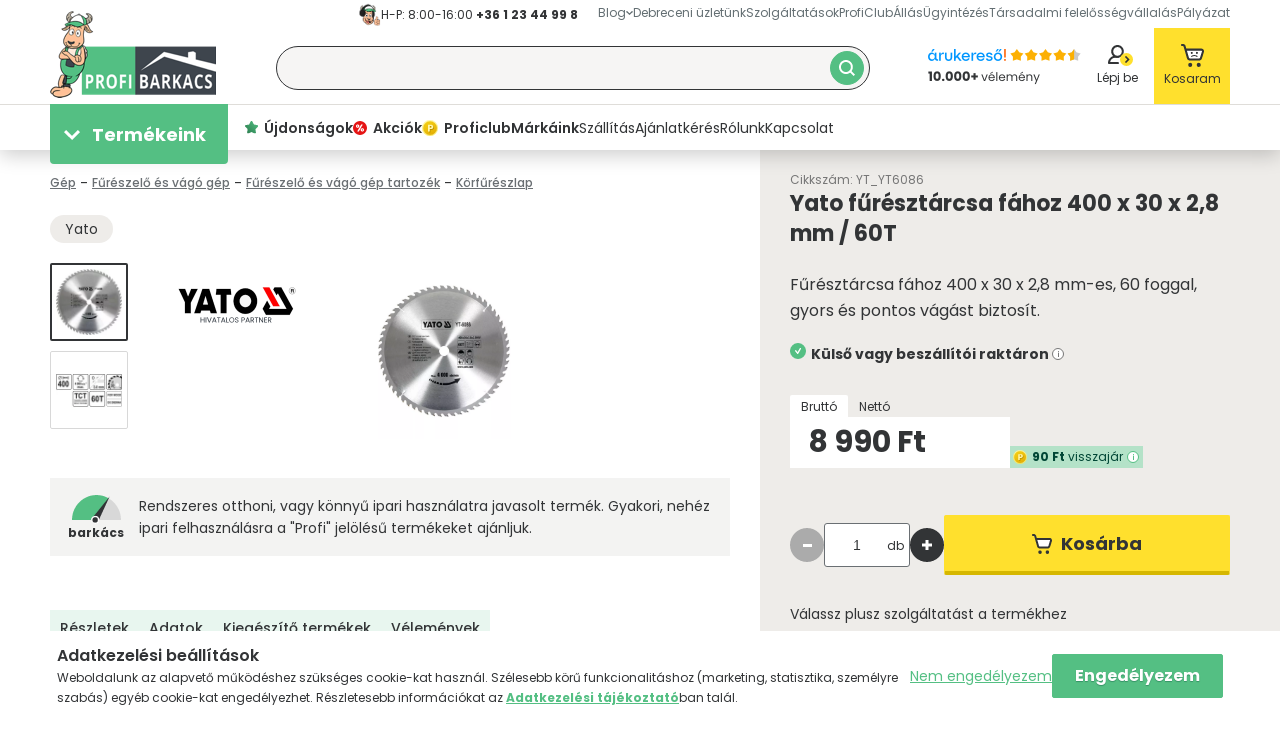

--- FILE ---
content_type: text/html; charset=UTF-8
request_url: https://profibarkacs.hu/Yato-Furesztarcsa-fahoz-400x60x30-kemenyfemlapkas
body_size: 144038
content:

<!DOCTYPE html>
<html lang="hu">
<head>
    <meta charset="utf-8">
<meta name="description" content="Yato fűrésztárcsa fához 400 x 30 x 2,8 mm / 60T megbízható forrásból, gyártói garanciával 8 990 Ft-ért! Rendeld meg még ma!">
<meta name="robots" content="index, follow">
<meta http-equiv="X-UA-Compatible" content="IE=Edge">
<meta property="og:site_name" content="Profibarkacs.hu" />
<meta property="og:title" content="Yato fűrésztárcsa fához 400 x 30 x 2,8 mm / 60T most akár 8 990 Ft">
<meta property="og:description" content="Yato fűrésztárcsa fához 400 x 30 x 2,8 mm / 60T megbízható forrásból, gyártói garanciával 8 990 Ft-ért! Rendeld meg még ma!">
<meta property="og:type" content="product">
<meta property="og:url" content="https://profibarkacs.hu/Yato-Furesztarcsa-fahoz-400x60x30-kemenyfemlapkas">
<meta property="og:image" content="https://profibarkacs.hu/img/3767/YT_YT6086/Yato-Furesztarcsa-fahoz-400x60x30-kemenyfemlapkas.webp">
<meta name="google-site-verification" content="STIa_wbLLJuHSMjKnKZQKecUinUn_mxaji_zPQ6z8nY">
<meta name="p:domain_verify" content="182c66b5de0f93b503ee683c0cbd5058">
<meta property="fb:admins" content="360589184133722">
<meta name="dc.title" content="Yato fűrésztárcsa fához 400 x 30 x 2,8 mm / 60T most akár 8 990 Ft">
<meta name="dc.description" content="Yato fűrésztárcsa fához 400 x 30 x 2,8 mm / 60T megbízható forrásból, gyártói garanciával 8 990 Ft-ért! Rendeld meg még ma!">
<meta name="dc.publisher" content="Profibarkacs.hu">
<meta name="dc.language" content="hu">
<meta name="mobile-web-app-capable" content="yes">
<meta name="apple-mobile-web-app-capable" content="yes">
<meta name="MobileOptimized" content="320">
<meta name="HandheldFriendly" content="true">

<title>Yato fűrésztárcsa fához 400 x 30 x 2,8 mm / 60T most akár 8 990 Ft</title>


<script>
var service_type="shop";
var shop_url_main="https://profibarkacs.hu";
var actual_lang="hu";
var money_len="0";
var money_thousend=" ";
var money_dec=",";
var shop_id=3767;
var unas_design_url="https:"+"/"+"/"+"profibarkacs.hu"+"/"+"!common_design"+"/"+"custom"+"/"+"profibarkacs.unas.hu"+"/";
var unas_design_code='0';
var unas_base_design_code='2100';
var unas_design_ver=4;
var unas_design_subver=4;
var unas_shop_url='https://profibarkacs.hu';
var responsive="yes";
var config_plus=new Array();
config_plus['product_tooltip']=1;
config_plus['cart_redirect']=1;
config_plus['money_type']='Ft';
config_plus['money_type_display']='Ft';
var lang_text=new Array();

var UNAS = UNAS || {};
UNAS.shop={"base_url":'https://profibarkacs.hu',"domain":'profibarkacs.hu',"username":'profibarkacs.unas.hu',"id":3767,"lang":'hu',"currency_type":'Ft',"currency_code":'HUF',"currency_rate":'1',"currency_length":0,"base_currency_length":0,"canonical_url":'https://profibarkacs.hu/Yato-Furesztarcsa-fahoz-400x60x30-kemenyfemlapkas'};
UNAS.design={"code":'0',"page":'product_details'};
UNAS.api_auth="0cd00e759100b5fb00b2a16c3f9f411b";
UNAS.customer={"email":'',"id":0,"group_id":0,"without_registration":0};
UNAS.shop["category_id"]="527053";
UNAS.shop["sku"]="YT_YT6086";
UNAS.shop["product_id"]="113143065";
UNAS.shop["only_private_customer_can_purchase"] = false;
 

UNAS.text = {
    "button_overlay_close": `Bezár`,
    "popup_window": `Felugró ablak`,
    "list": `lista`,
    "updating_in_progress": `frissítés folyamatban`,
    "updated": `frissítve`,
    "is_opened": `megnyitva`,
    "is_closed": `bezárva`,
    "deleted": `törölve`,
    "consent_granted": `hozzájárulás megadva`,
    "consent_rejected": `hozzájárulás elutasítva`,
    "field_is_incorrect": `mező hibás`,
    "error_title": `Hiba!`,
    "product_variants": `termék változatok`,
    "product_added_to_cart": `A termék a kosárba került`,
    "product_added_to_cart_with_qty_problem": `A termékből csak [qty_added_to_cart] [qty_unit] került kosárba`,
    "product_removed_from_cart": `A termék törölve a kosárból`,
    "reg_title_name": `Név`,
    "reg_title_company_name": `Cégnév`,
    "number_of_items_in_cart": `Kosárban lévő tételek száma`,
    "cart_is_empty": `A kosár üres`,
    "cart_updated": `A kosár frissült`
};


UNAS.text["delete_from_compare"]= `Törlés összehasonlításból`;
UNAS.text["comparison"]= `Összehasonlítás`;

UNAS.text["delete_from_favourites"]= `Törlés a kedvencek közül`;
UNAS.text["add_to_favourites"]= `Kedvencekhez`;






window.lazySizesConfig=window.lazySizesConfig || {};
window.lazySizesConfig.loadMode=1;
window.lazySizesConfig.loadHidden=false;

window.dataLayer = window.dataLayer || [];
function gtag(){dataLayer.push(arguments)};
gtag('js', new Date());
</script>

<script src="https://profibarkacs.hu/temp/shop_3767_b4a23220c2877ccddf86b827ebf9453e.js?mod_time=1768561383"></script>

<style>@charset "UTF-8";:host,:root{--fa-font-light:normal 300 1em/1 "Font Awesome 6 Pro"}@font-face{font-family:"Font Awesome 6 Pro";font-style:normal;font-weight:300;font-display:block;src:url('https://profibarkacs.hu/!common_design/own/fonts/fontawesome-6.1.0/webfonts/fa-light-300.woff2') format("woff2"),url('https://profibarkacs.hu/!common_design/own/fonts/fontawesome-6.1.0/webfonts/fa-light-300.ttf') format("truetype")}.fa-light,.fal{font-family:"Font Awesome 6 Pro";font-weight:300}:host,:root{--fa-font-solid:normal 900 1em/1 "Font Awesome 6 Pro"}@font-face{font-family:"Font Awesome 6 Pro";font-style:normal;font-weight:900;font-display:block;src:url('https://profibarkacs.hu/!common_design/own/fonts/fontawesome-6.1.0/webfonts/fa-solid-900.woff2') format("woff2"),url('https://profibarkacs.hu/!common_design/own/fonts/fontawesome-6.1.0/webfonts/fa-solid-900.ttf') format("truetype")}.fa-solid,.fas{font-family:"Font Awesome 6 Pro";font-weight:900}:host,:root{--fa-font-brands:normal 400 1em/1 "Font Awesome 6 Brands"}@font-face{font-family:"Font Awesome 6 Brands";font-style:normal;font-weight:400;font-display:block;src:url('https://profibarkacs.hu/!common_design/own/fonts/fontawesome-6.1.0/webfonts/fa-brands-400.woff2') format("woff2"),url('https://profibarkacs.hu/!common_design/own/fonts/fontawesome-6.1.0/webfonts/fa-brands-400.ttf') format("truetype")}.fa-brands,.fab{font-family:"Font Awesome 6 Brands";font-weight:400}.fa-42-group:before,.fa-innosoft:before{content:"\e080"}.fa-500px:before{content:"\f26e"}.fa-accessible-icon:before{content:"\f368"}.fa-accusoft:before{content:"\f369"}.fa-adn:before{content:"\f170"}.fa-adversal:before{content:"\f36a"}.fa-affiliatetheme:before{content:"\f36b"}.fa-airbnb:before{content:"\f834"}.fa-algolia:before{content:"\f36c"}.fa-alipay:before{content:"\f642"}.fa-amazon:before{content:"\f270"}.fa-amazon-pay:before{content:"\f42c"}.fa-amilia:before{content:"\f36d"}.fa-android:before{content:"\f17b"}.fa-angellist:before{content:"\f209"}.fa-angrycreative:before{content:"\f36e"}.fa-angular:before{content:"\f420"}.fa-app-store:before{content:"\f36f"}.fa-app-store-ios:before{content:"\f370"}.fa-apper:before{content:"\f371"}.fa-apple:before{content:"\f179"}.fa-apple-pay:before{content:"\f415"}.fa-artstation:before{content:"\f77a"}.fa-asymmetrik:before{content:"\f372"}.fa-atlassian:before{content:"\f77b"}.fa-audible:before{content:"\f373"}.fa-autoprefixer:before{content:"\f41c"}.fa-avianex:before{content:"\f374"}.fa-aviato:before{content:"\f421"}.fa-aws:before{content:"\f375"}.fa-bandcamp:before{content:"\f2d5"}.fa-battle-net:before{content:"\f835"}.fa-behance:before{content:"\f1b4"}.fa-behance-square:before{content:"\f1b5"}.fa-bilibili:before{content:"\e3d9"}.fa-bimobject:before{content:"\f378"}.fa-bitbucket:before{content:"\f171"}.fa-bitcoin:before{content:"\f379"}.fa-bity:before{content:"\f37a"}.fa-black-tie:before{content:"\f27e"}.fa-blackberry:before{content:"\f37b"}.fa-blogger:before{content:"\f37c"}.fa-blogger-b:before{content:"\f37d"}.fa-bluetooth:before{content:"\f293"}.fa-bluetooth-b:before{content:"\f294"}.fa-bootstrap:before{content:"\f836"}.fa-bots:before{content:"\e340"}.fa-btc:before{content:"\f15a"}.fa-buffer:before{content:"\f837"}.fa-buromobelexperte:before{content:"\f37f"}.fa-buy-n-large:before{content:"\f8a6"}.fa-buysellads:before{content:"\f20d"}.fa-canadian-maple-leaf:before{content:"\f785"}.fa-cc-amazon-pay:before{content:"\f42d"}.fa-cc-amex:before{content:"\f1f3"}.fa-cc-apple-pay:before{content:"\f416"}.fa-cc-diners-club:before{content:"\f24c"}.fa-cc-discover:before{content:"\f1f2"}.fa-cc-jcb:before{content:"\f24b"}.fa-cc-mastercard:before{content:"\f1f1"}.fa-cc-paypal:before{content:"\f1f4"}.fa-cc-stripe:before{content:"\f1f5"}.fa-cc-visa:before{content:"\f1f0"}.fa-centercode:before{content:"\f380"}.fa-centos:before{content:"\f789"}.fa-chrome:before{content:"\f268"}.fa-chromecast:before{content:"\f838"}.fa-cloudflare:before{content:"\e07d"}.fa-cloudscale:before{content:"\f383"}.fa-cloudsmith:before{content:"\f384"}.fa-cloudversify:before{content:"\f385"}.fa-cmplid:before{content:"\e360"}.fa-codepen:before{content:"\f1cb"}.fa-codiepie:before{content:"\f284"}.fa-confluence:before{content:"\f78d"}.fa-connectdevelop:before{content:"\f20e"}.fa-contao:before{content:"\f26d"}.fa-cotton-bureau:before{content:"\f89e"}.fa-cpanel:before{content:"\f388"}.fa-creative-commons:before{content:"\f25e"}.fa-creative-commons-by:before{content:"\f4e7"}.fa-creative-commons-nc:before{content:"\f4e8"}.fa-creative-commons-nc-eu:before{content:"\f4e9"}.fa-creative-commons-nc-jp:before{content:"\f4ea"}.fa-creative-commons-nd:before{content:"\f4eb"}.fa-creative-commons-pd:before{content:"\f4ec"}.fa-creative-commons-pd-alt:before{content:"\f4ed"}.fa-creative-commons-remix:before{content:"\f4ee"}.fa-creative-commons-sa:before{content:"\f4ef"}.fa-creative-commons-sampling:before{content:"\f4f0"}.fa-creative-commons-sampling-plus:before{content:"\f4f1"}.fa-creative-commons-share:before{content:"\f4f2"}.fa-creative-commons-zero:before{content:"\f4f3"}.fa-critical-role:before{content:"\f6c9"}.fa-css3:before{content:"\f13c"}.fa-css3-alt:before{content:"\f38b"}.fa-cuttlefish:before{content:"\f38c"}.fa-d-and-d:before{content:"\f38d"}.fa-d-and-d-beyond:before{content:"\f6ca"}.fa-dailymotion:before{content:"\e052"}.fa-dashcube:before{content:"\f210"}.fa-deezer:before{content:"\e077"}.fa-delicious:before{content:"\f1a5"}.fa-deploydog:before{content:"\f38e"}.fa-deskpro:before{content:"\f38f"}.fa-dev:before{content:"\f6cc"}.fa-deviantart:before{content:"\f1bd"}.fa-dhl:before{content:"\f790"}.fa-diaspora:before{content:"\f791"}.fa-digg:before{content:"\f1a6"}.fa-digital-ocean:before{content:"\f391"}.fa-discord:before{content:"\f392"}.fa-discourse:before{content:"\f393"}.fa-dochub:before{content:"\f394"}.fa-docker:before{content:"\f395"}.fa-draft2digital:before{content:"\f396"}.fa-dribbble:before{content:"\f17d"}.fa-dribbble-square:before{content:"\f397"}.fa-dropbox:before{content:"\f16b"}.fa-drupal:before{content:"\f1a9"}.fa-dyalog:before{content:"\f399"}.fa-earlybirds:before{content:"\f39a"}.fa-ebay:before{content:"\f4f4"}.fa-edge:before{content:"\f282"}.fa-edge-legacy:before{content:"\e078"}.fa-elementor:before{content:"\f430"}.fa-ello:before{content:"\f5f1"}.fa-ember:before{content:"\f423"}.fa-empire:before{content:"\f1d1"}.fa-envira:before{content:"\f299"}.fa-erlang:before{content:"\f39d"}.fa-ethereum:before{content:"\f42e"}.fa-etsy:before{content:"\f2d7"}.fa-evernote:before{content:"\f839"}.fa-expeditedssl:before{content:"\f23e"}.fa-facebook:before{content:"\f09a"}.fa-facebook-f:before{content:"\f39e"}.fa-facebook-messenger:before{content:"\f39f"}.fa-facebook-square:before{content:"\f082"}.fa-fantasy-flight-games:before{content:"\f6dc"}.fa-fedex:before{content:"\f797"}.fa-fedora:before{content:"\f798"}.fa-figma:before{content:"\f799"}.fa-firefox:before{content:"\f269"}.fa-firefox-browser:before{content:"\e007"}.fa-first-order:before{content:"\f2b0"}.fa-first-order-alt:before{content:"\f50a"}.fa-firstdraft:before{content:"\f3a1"}.fa-flickr:before{content:"\f16e"}.fa-flipboard:before{content:"\f44d"}.fa-fly:before{content:"\f417"}.fa-font-awesome-flag:before,.fa-font-awesome-logo-full:before,.fa-font-awesome:before{content:"\f2b4"}.fa-fonticons:before{content:"\f280"}.fa-fonticons-fi:before{content:"\f3a2"}.fa-fort-awesome:before{content:"\f286"}.fa-fort-awesome-alt:before{content:"\f3a3"}.fa-forumbee:before{content:"\f211"}.fa-foursquare:before{content:"\f180"}.fa-free-code-camp:before{content:"\f2c5"}.fa-freebsd:before{content:"\f3a4"}.fa-fulcrum:before{content:"\f50b"}.fa-galactic-republic:before{content:"\f50c"}.fa-galactic-senate:before{content:"\f50d"}.fa-get-pocket:before{content:"\f265"}.fa-gg:before{content:"\f260"}.fa-gg-circle:before{content:"\f261"}.fa-git:before{content:"\f1d3"}.fa-git-alt:before{content:"\f841"}.fa-git-square:before{content:"\f1d2"}.fa-github:before{content:"\f09b"}.fa-github-alt:before{content:"\f113"}.fa-github-square:before{content:"\f092"}.fa-gitkraken:before{content:"\f3a6"}.fa-gitlab:before{content:"\f296"}.fa-gitter:before{content:"\f426"}.fa-glide:before{content:"\f2a5"}.fa-glide-g:before{content:"\f2a6"}.fa-gofore:before{content:"\f3a7"}.fa-golang:before{content:"\e40f"}.fa-goodreads:before{content:"\f3a8"}.fa-goodreads-g:before{content:"\f3a9"}.fa-google:before{content:"\f1a0"}.fa-google-drive:before{content:"\f3aa"}.fa-google-pay:before{content:"\e079"}.fa-google-play:before{content:"\f3ab"}.fa-google-plus:before{content:"\f2b3"}.fa-google-plus-g:before{content:"\f0d5"}.fa-google-plus-square:before{content:"\f0d4"}.fa-google-wallet:before{content:"\f1ee"}.fa-gratipay:before{content:"\f184"}.fa-grav:before{content:"\f2d6"}.fa-gripfire:before{content:"\f3ac"}.fa-grunt:before{content:"\f3ad"}.fa-guilded:before{content:"\e07e"}.fa-gulp:before{content:"\f3ae"}.fa-hacker-news:before{content:"\f1d4"}.fa-hacker-news-square:before{content:"\f3af"}.fa-hackerrank:before{content:"\f5f7"}.fa-hashnode:before{content:"\e499"}.fa-hips:before{content:"\f452"}.fa-hire-a-helper:before{content:"\f3b0"}.fa-hive:before{content:"\e07f"}.fa-hooli:before{content:"\f427"}.fa-hornbill:before{content:"\f592"}.fa-hotjar:before{content:"\f3b1"}.fa-houzz:before{content:"\f27c"}.fa-html5:before{content:"\f13b"}.fa-hubspot:before{content:"\f3b2"}.fa-ideal:before{content:"\e013"}.fa-imdb:before{content:"\f2d8"}.fa-instagram:before{content:"\f16d"}.fa-instagram-square:before{content:"\e055"}.fa-instalod:before{content:"\e081"}.fa-intercom:before{content:"\f7af"}.fa-internet-explorer:before{content:"\f26b"}.fa-invision:before{content:"\f7b0"}.fa-ioxhost:before{content:"\f208"}.fa-itch-io:before{content:"\f83a"}.fa-itunes:before{content:"\f3b4"}.fa-itunes-note:before{content:"\f3b5"}.fa-java:before{content:"\f4e4"}.fa-jedi-order:before{content:"\f50e"}.fa-jenkins:before{content:"\f3b6"}.fa-jira:before{content:"\f7b1"}.fa-joget:before{content:"\f3b7"}.fa-joomla:before{content:"\f1aa"}.fa-js:before{content:"\f3b8"}.fa-js-square:before{content:"\f3b9"}.fa-jsfiddle:before{content:"\f1cc"}.fa-kaggle:before{content:"\f5fa"}.fa-keybase:before{content:"\f4f5"}.fa-keycdn:before{content:"\f3ba"}.fa-kickstarter:before{content:"\f3bb"}.fa-kickstarter-k:before{content:"\f3bc"}.fa-korvue:before{content:"\f42f"}.fa-laravel:before{content:"\f3bd"}.fa-lastfm:before{content:"\f202"}.fa-lastfm-square:before{content:"\f203"}.fa-leanpub:before{content:"\f212"}.fa-less:before{content:"\f41d"}.fa-line:before{content:"\f3c0"}.fa-linkedin:before{content:"\f08c"}.fa-linkedin-in:before{content:"\f0e1"}.fa-linode:before{content:"\f2b8"}.fa-linux:before{content:"\f17c"}.fa-lyft:before{content:"\f3c3"}.fa-magento:before{content:"\f3c4"}.fa-mailchimp:before{content:"\f59e"}.fa-mandalorian:before{content:"\f50f"}.fa-markdown:before{content:"\f60f"}.fa-mastodon:before{content:"\f4f6"}.fa-maxcdn:before{content:"\f136"}.fa-mdb:before{content:"\f8ca"}.fa-medapps:before{content:"\f3c6"}.fa-medium-m:before,.fa-medium:before{content:"\f23a"}.fa-medrt:before{content:"\f3c8"}.fa-meetup:before{content:"\f2e0"}.fa-megaport:before{content:"\f5a3"}.fa-mendeley:before{content:"\f7b3"}.fa-meta:before{content:"\e49b"}.fa-microblog:before{content:"\e01a"}.fa-microsoft:before{content:"\f3ca"}.fa-mix:before{content:"\f3cb"}.fa-mixcloud:before{content:"\f289"}.fa-mixer:before{content:"\e056"}.fa-mizuni:before{content:"\f3cc"}.fa-modx:before{content:"\f285"}.fa-monero:before{content:"\f3d0"}.fa-napster:before{content:"\f3d2"}.fa-neos:before{content:"\f612"}.fa-nfc-directional:before{content:"\e530"}.fa-nfc-symbol:before{content:"\e531"}.fa-nimblr:before{content:"\f5a8"}.fa-node:before{content:"\f419"}.fa-node-js:before{content:"\f3d3"}.fa-npm:before{content:"\f3d4"}.fa-ns8:before{content:"\f3d5"}.fa-nutritionix:before{content:"\f3d6"}.fa-octopus-deploy:before{content:"\e082"}.fa-odnoklassniki:before{content:"\f263"}.fa-odnoklassniki-square:before{content:"\f264"}.fa-old-republic:before{content:"\f510"}.fa-opencart:before{content:"\f23d"}.fa-openid:before{content:"\f19b"}.fa-opera:before{content:"\f26a"}.fa-optin-monster:before{content:"\f23c"}.fa-orcid:before{content:"\f8d2"}.fa-osi:before{content:"\f41a"}.fa-padlet:before{content:"\e4a0"}.fa-page4:before{content:"\f3d7"}.fa-pagelines:before{content:"\f18c"}.fa-palfed:before{content:"\f3d8"}.fa-patreon:before{content:"\f3d9"}.fa-paypal:before{content:"\f1ed"}.fa-perbyte:before{content:"\e083"}.fa-periscope:before{content:"\f3da"}.fa-phabricator:before{content:"\f3db"}.fa-phoenix-framework:before{content:"\f3dc"}.fa-phoenix-squadron:before{content:"\f511"}.fa-php:before{content:"\f457"}.fa-pied-piper:before{content:"\f2ae"}.fa-pied-piper-alt:before{content:"\f1a8"}.fa-pied-piper-hat:before{content:"\f4e5"}.fa-pied-piper-pp:before{content:"\f1a7"}.fa-pied-piper-square:before{content:"\e01e"}.fa-pinterest:before{content:"\f0d2"}.fa-pinterest-p:before{content:"\f231"}.fa-pinterest-square:before{content:"\f0d3"}.fa-pix:before{content:"\e43a"}.fa-playstation:before{content:"\f3df"}.fa-product-hunt:before{content:"\f288"}.fa-pushed:before{content:"\f3e1"}.fa-python:before{content:"\f3e2"}.fa-qq:before{content:"\f1d6"}.fa-quinscape:before{content:"\f459"}.fa-quora:before{content:"\f2c4"}.fa-r-project:before{content:"\f4f7"}.fa-raspberry-pi:before{content:"\f7bb"}.fa-ravelry:before{content:"\f2d9"}.fa-react:before{content:"\f41b"}.fa-reacteurope:before{content:"\f75d"}.fa-readme:before{content:"\f4d5"}.fa-rebel:before{content:"\f1d0"}.fa-red-river:before{content:"\f3e3"}.fa-reddit:before{content:"\f1a1"}.fa-reddit-alien:before{content:"\f281"}.fa-reddit-square:before{content:"\f1a2"}.fa-redhat:before{content:"\f7bc"}.fa-renren:before{content:"\f18b"}.fa-replyd:before{content:"\f3e6"}.fa-researchgate:before{content:"\f4f8"}.fa-resolving:before{content:"\f3e7"}.fa-rev:before{content:"\f5b2"}.fa-rocketchat:before{content:"\f3e8"}.fa-rockrms:before{content:"\f3e9"}.fa-rust:before{content:"\e07a"}.fa-safari:before{content:"\f267"}.fa-salesforce:before{content:"\f83b"}.fa-sass:before{content:"\f41e"}.fa-schlix:before{content:"\f3ea"}.fa-screenpal:before{content:"\e570"}.fa-scribd:before{content:"\f28a"}.fa-searchengin:before{content:"\f3eb"}.fa-sellcast:before{content:"\f2da"}.fa-sellsy:before{content:"\f213"}.fa-servicestack:before{content:"\f3ec"}.fa-shirtsinbulk:before{content:"\f214"}.fa-shopify:before{content:"\e057"}.fa-shopware:before{content:"\f5b5"}.fa-simplybuilt:before{content:"\f215"}.fa-sistrix:before{content:"\f3ee"}.fa-sith:before{content:"\f512"}.fa-sitrox:before{content:"\e44a"}.fa-sketch:before{content:"\f7c6"}.fa-skyatlas:before{content:"\f216"}.fa-skype:before{content:"\f17e"}.fa-slack-hash:before,.fa-slack:before{content:"\f198"}.fa-slideshare:before{content:"\f1e7"}.fa-snapchat-ghost:before,.fa-snapchat:before{content:"\f2ab"}.fa-snapchat-square:before{content:"\f2ad"}.fa-soundcloud:before{content:"\f1be"}.fa-sourcetree:before{content:"\f7d3"}.fa-speakap:before{content:"\f3f3"}.fa-speaker-deck:before{content:"\f83c"}.fa-spotify:before{content:"\f1bc"}.fa-square-font-awesome:before{content:"\f425"}.fa-font-awesome-alt:before,.fa-square-font-awesome-stroke:before{content:"\f35c"}.fa-squarespace:before{content:"\f5be"}.fa-stack-exchange:before{content:"\f18d"}.fa-stack-overflow:before{content:"\f16c"}.fa-stackpath:before{content:"\f842"}.fa-staylinked:before{content:"\f3f5"}.fa-steam:before{content:"\f1b6"}.fa-steam-square:before{content:"\f1b7"}.fa-steam-symbol:before{content:"\f3f6"}.fa-sticker-mule:before{content:"\f3f7"}.fa-strava:before{content:"\f428"}.fa-stripe:before{content:"\f429"}.fa-stripe-s:before{content:"\f42a"}.fa-studiovinari:before{content:"\f3f8"}.fa-stumbleupon:before{content:"\f1a4"}.fa-stumbleupon-circle:before{content:"\f1a3"}.fa-superpowers:before{content:"\f2dd"}.fa-supple:before{content:"\f3f9"}.fa-suse:before{content:"\f7d6"}.fa-swift:before{content:"\f8e1"}.fa-symfony:before{content:"\f83d"}.fa-teamspeak:before{content:"\f4f9"}.fa-telegram-plane:before,.fa-telegram:before{content:"\f2c6"}.fa-tencent-weibo:before{content:"\f1d5"}.fa-the-red-yeti:before{content:"\f69d"}.fa-themeco:before{content:"\f5c6"}.fa-themeisle:before{content:"\f2b2"}.fa-think-peaks:before{content:"\f731"}.fa-tiktok:before{content:"\e07b"}.fa-trade-federation:before{content:"\f513"}.fa-trello:before{content:"\f181"}.fa-tumblr:before{content:"\f173"}.fa-tumblr-square:before{content:"\f174"}.fa-twitch:before{content:"\f1e8"}.fa-twitter:before{content:"\f099"}.fa-twitter-square:before{content:"\f081"}.fa-typo3:before{content:"\f42b"}.fa-uber:before{content:"\f402"}.fa-ubuntu:before{content:"\f7df"}.fa-uikit:before{content:"\f403"}.fa-umbraco:before{content:"\f8e8"}.fa-uncharted:before{content:"\e084"}.fa-uniregistry:before{content:"\f404"}.fa-unity:before{content:"\e049"}.fa-unsplash:before{content:"\e07c"}.fa-untappd:before{content:"\f405"}.fa-ups:before{content:"\f7e0"}.fa-usb:before{content:"\f287"}.fa-usps:before{content:"\f7e1"}.fa-ussunnah:before{content:"\f407"}.fa-vaadin:before{content:"\f408"}.fa-viacoin:before{content:"\f237"}.fa-viadeo:before{content:"\f2a9"}.fa-viadeo-square:before{content:"\f2aa"}.fa-viber:before{content:"\f409"}.fa-vimeo:before{content:"\f40a"}.fa-vimeo-square:before{content:"\f194"}.fa-vimeo-v:before{content:"\f27d"}.fa-vine:before{content:"\f1ca"}.fa-vk:before{content:"\f189"}.fa-vnv:before{content:"\f40b"}.fa-vuejs:before{content:"\f41f"}.fa-watchman-monitoring:before{content:"\e087"}.fa-waze:before{content:"\f83f"}.fa-weebly:before{content:"\f5cc"}.fa-weibo:before{content:"\f18a"}.fa-weixin:before{content:"\f1d7"}.fa-whatsapp:before{content:"\f232"}.fa-whatsapp-square:before{content:"\f40c"}.fa-whmcs:before{content:"\f40d"}.fa-wikipedia-w:before{content:"\f266"}.fa-windows:before{content:"\f17a"}.fa-wirsindhandwerk:before,.fa-wsh:before{content:"\e2d0"}.fa-wix:before{content:"\f5cf"}.fa-wizards-of-the-coast:before{content:"\f730"}.fa-wodu:before{content:"\e088"}.fa-wolf-pack-battalion:before{content:"\f514"}.fa-wordpress:before{content:"\f19a"}.fa-wordpress-simple:before{content:"\f411"}.fa-wpbeginner:before{content:"\f297"}.fa-wpexplorer:before{content:"\f2de"}.fa-wpforms:before{content:"\f298"}.fa-wpressr:before{content:"\f3e4"}.fa-xbox:before{content:"\f412"}.fa-xing:before{content:"\f168"}.fa-xing-square:before{content:"\f169"}.fa-y-combinator:before{content:"\f23b"}.fa-yahoo:before{content:"\f19e"}.fa-yammer:before{content:"\f840"}.fa-yandex:before{content:"\f413"}.fa-yandex-international:before{content:"\f414"}.fa-yarn:before{content:"\f7e3"}.fa-yelp:before{content:"\f1e9"}.fa-yoast:before{content:"\f2b1"}.fa-youtube:before{content:"\f167"}.fa-youtube-square:before{content:"\f431"}.fa-zhihu:before{content:"\f63f"}.flickity-enabled{position:relative}.flickity-enabled:focus{outline:0}.flickity-viewport{overflow:hidden;position:relative;height:100%;width:100%;touch-action:pan-y}.flickity-slider{position:absolute;width:100%;height:100%;left:0}.flickity-rtl .flickity-slider{left:unset;right:0}.flickity-enabled.is-draggable{-webkit-tap-highlight-color:transparent;user-select:none}.flickity-enabled.is-draggable .flickity-viewport{cursor:move;cursor:grab}.flickity-enabled.is-draggable .flickity-viewport.is-pointer-down{cursor:grabbing}.flickity-enabled .flickity-cell,.flickity-enabled .carousel-cell{position:absolute!important;left:0}.flickity-rtl .flickity-cell,.flickity-rtl .carousel-cell{left:unset;right:0}.flickity-button{position:absolute;background:hsl(0 0% 100% / 75%);border:none;color:#333}.flickity-button:hover{background:#fff;cursor:pointer}.flickity-button:focus{outline:0}.flickity-button:active{opacity:.6}.flickity-button:disabled{opacity:.3;cursor:auto}.flickity-button-icon{fill:currentColor}.flickity-prev-next-button{top:50%;width:44px;height:44px;border-radius:50%;transform:translateY(-50%)}.flickity-prev-next-button.previous{left:10px}.flickity-prev-next-button.next{right:10px}.flickity-rtl .flickity-prev-next-button.previous{left:auto;right:10px}.flickity-rtl .flickity-prev-next-button.next{right:auto;left:10px}.flickity-prev-next-button .flickity-button-icon{position:absolute;left:20%;top:20%;width:60%;height:60%}.flickity-page-dots{position:absolute;width:100%;bottom:-25px;text-align:center;display:flex;justify-content:center;flex-wrap:wrap}.flickity-rtl .flickity-page-dots{direction:rtl}.flickity-page-dot{display:block;width:10px;height:10px;padding:0;margin:0 8px;background:hsl(0 0% 20% / 25%);border-radius:50%;cursor:pointer;appearance:none;border:none;font-size:0;overflow:hidden}.flickity-page-dot.is-selected{background:hsl(0 0% 20% / 100%)}.toast-title{font-weight:700}.toast-message{-ms-word-wrap:break-word;word-wrap:break-word}.toast-message a,.toast-message label{color:#FFF}.toast-message a:hover{color:#CCC;text-decoration:none}.toast-close-button{position:relative;right:-.3em;top:-.3em;float:right;font-size:20px;font-weight:700;color:#FFF;-webkit-text-shadow:0 1px 0 #fff;text-shadow:0 1px 0 #fff;opacity:.8;-ms-filter:progid:DXImageTransform.Microsoft.Alpha(Opacity=80);filter:alpha(opacity=80);line-height:1}.toast-close-button:focus,.toast-close-button:hover{color:#000;text-decoration:none;cursor:pointer;opacity:.4;-ms-filter:progid:DXImageTransform.Microsoft.Alpha(Opacity=40);filter:alpha(opacity=40)}.rtl .toast-close-button{left:-.3em;float:left;right:.3em}button.toast-close-button{padding:0;cursor:pointer;background:0 0;border:0;-webkit-appearance:none}.toast-top-center{top:0;right:0;width:100%}.toast-bottom-center{bottom:0;right:0;width:100%}.toast-top-full-width{top:0;right:0;width:100%}.toast-bottom-full-width{bottom:0;right:0;width:100%}.toast-top-left{top:12px;left:12px}.toast-top-right{top:12px;right:12px}.toast-bottom-right{right:12px;bottom:12px}.toast-bottom-left{bottom:12px;left:12px}#toast-container{position:fixed;z-index:999999;pointer-events:none}#toast-container *{-moz-box-sizing:border-box;-webkit-box-sizing:border-box;box-sizing:border-box}#toast-container>div{position:relative;pointer-events:auto;overflow:hidden;margin:0 0 6px;padding:15px 15px 15px 50px;width:300px;-moz-border-radius:3px;-webkit-border-radius:3px;border-radius:3px;background-position:15px center;background-repeat:no-repeat;-moz-box-shadow:0 0 12px #999;-webkit-box-shadow:0 0 12px #999;box-shadow:0 0 12px #999;color:#FFF;opacity:.8;-ms-filter:progid:DXImageTransform.Microsoft.Alpha(Opacity=80);filter:alpha(opacity=80)}#toast-container>div.rtl{direction:rtl;padding:15px 50px 15px 15px;background-position:right 15px center}#toast-container>div:hover{-moz-box-shadow:0 0 12px #000;-webkit-box-shadow:0 0 12px #000;box-shadow:0 0 12px #000;opacity:1;-ms-filter:progid:DXImageTransform.Microsoft.Alpha(Opacity=100);filter:alpha(opacity=100);cursor:pointer}#toast-container>.toast-info{background-image:url([data-uri])!important}#toast-container>.toast-error{background-image:url([data-uri])!important}#toast-container>.toast-success{background-image:url([data-uri])!important}#toast-container>.toast-warning{background-image:url([data-uri])!important}#toast-container.toast-bottom-center>div,#toast-container.toast-top-center>div{width:300px;margin-left:auto;margin-right:auto}#toast-container.toast-bottom-full-width>div,#toast-container.toast-top-full-width>div{width:96%;margin-left:auto;margin-right:auto}.toast{background-color:#030303}.toast-success{background-color:#51A351}.toast-error{background-color:#BD362F}.toast-info{background-color:#2F96B4}.toast-warning{background-color:#F89406}.toast-progress{position:absolute;left:0;bottom:0;height:4px;background-color:#000;opacity:.4;-ms-filter:progid:DXImageTransform.Microsoft.Alpha(Opacity=40);filter:alpha(opacity=40)}@media all and (max-width:240px){#toast-container>div{padding:8px 8px 8px 50px;width:11em}#toast-container>div.rtl{padding:8px 50px 8px 8px}#toast-container .toast-close-button{right:-.2em;top:-.2em}#toast-container .rtl .toast-close-button{left:-.2em;right:.2em}}@media all and (min-width:241px) and (max-width:480px){#toast-container>div{padding:8px 8px 8px 50px;width:18em}#toast-container>div.rtl{padding:8px 50px 8px 8px}#toast-container .toast-close-button{right:-.2em;top:-.2em}#toast-container .rtl .toast-close-button{left:-.2em;right:.2em}}@media all and (min-width:481px) and (max-width:768px){#toast-container>div{padding:15px 15px 15px 50px;width:25em}#toast-container>div.rtl{padding:15px 50px 15px 15px}}.red-bg { background-color:#EF1818;}.color-red { color:#EF1818;}.light-gray-bg { background-color:#D8D8D8;}.color-light-gray { color:#D8D8D8;}.gray-bg { background-color:#F3F3F2;}.color-gray { color:#F3F3F2;}.color-dark-gray { color:#777777;}.yellow-bg { background-color:#FFE02D;}.color-yellow { color:#FFE02D;}.secondary-color { color:#646f73;}* { -webkit-box-sizing:border-box;   box-sizing:border-box; margin:0px; padding:0px;}*:before, *:after { -webkit-box-sizing:border-box;   box-sizing:border-box;}* p:last-of-type { margin-bottom:0px;}body { display:block; background:#ffffff; font-family:"Poppins", Arial, sans-serif; color:#323436; letter-spacing:0px; font-weight:400; font-size:16px; line-height:26px; -webkit-overflow-scrolling:touch; text-rendering:auto; -webkit-font-smoothing:antialiased; -moz-font-smoothing:antialiased; -moz-osx-font-smoothing:grayscale; overflow-y:auto; overflow-x:hidden;}body.noscroll { overflow-y:hidden;}a { -webkit-transition:color 0.25s ease; transition:color 0.25s ease; color:#54BF83; text-decoration:underline;}a.secondary { color:#323436;}p { margin-bottom:10px;}.display-block { display:block;}.display-inline-block { display:inline-block;}.display-flex, .d-flex { display:-webkit-box; display:-ms-flexbox; display:flex;}.display-inline-flex, .d-inline-flex { display:-webkit-inline-box; display:-ms-inline-flexbox; display:inline-flex;}.display-grid { display:grid;}.display-inline-grid { display:inline-grid;}.display-none, .hidden, .d-none { display:none;}.display-table { display:table;}.display-table-row { display:table-row;}.display-table-cell { display:table-cell;}.flex-wrap { -ms-flex-wrap:wrap; flex-wrap:wrap;}.justify-center,.justify-content-center { -webkit-box-pack:center; -ms-flex-pack:center;   justify-content:center;}.justify-space-between { -webkit-box-pack:justify; -ms-flex-pack:justify;   justify-content:space-between;}.justify-flex-start { -webkit-box-pack:start; -ms-flex-pack:start;   justify-content:flex-start;}.justify-flex-end { -webkit-box-pack:end; -ms-flex-pack:end;   justify-content:flex-end;}.align-items-center { -webkit-box-align:center; -ms-flex-align:center;   align-items:center;}.align-items-start { -webkit-box-align:start; -ms-flex-align:start;   align-items:flex-start;}.align-items-end { -webkit-box-align:end; -ms-flex-align:end;   align-items:flex-end;}.direction-column,.flex-direction-column { -webkit-box-orient:vertical; -webkit-box-direction:normal; -ms-flex-direction:column;   flex-direction:column;}.flex-direction-row-reverse { -webkit-box-orient:horizontal; -webkit-box-direction:reverse; -ms-flex-direction:row-reverse;   flex-direction:row-reverse;}.text-align-center { text-align:center;}.text-align-right { text-align:right;}.zero-fsize { font-size:0px;}.zero-lheight { line-height:0px;}.zero-text { font-size:0px; line-height:0px;}.primary-text { font-size:16px; line-height:26px;}.primary-fsize { font-size:16px;}.primary-lheight { line-height:26px;}.secondary-text { font-size:14px; line-height:22px;}.secondary-fsize { font-size:14px;}.secondary-lheight { line-height:22px;}.tertiary-text { font-size:12px; line-height:18px;}.tertiary-fsize { font-size:12px;}.tertiary-lheight { line-height:18px;}.lead-text { font-size:18px; line-height:28px;}.lead-fsize { font-size:18px;}.lead-lheight { font-size:28px;}.position-relative { position:relative;}.position-absolute { position:absolute;}.position-sticky { position:sticky;}.absolute-center { top:0px; left:0px; right:0px; bottom:0px; margin:auto;}.color-transition { -webkit-transition:color 0.25s ease; transition:color 0.25s ease;}.bg-transition { -webkit-transition:background-color 0.25s ease; transition:background-color 0.25s ease;}.transform-transition { -webkit-transition:-webkit-transform 0.25s ease; transition:-webkit-transform 0.25s ease; transition:transform 0.25s ease; transition:transform 0.25s ease, -webkit-transform 0.25s ease;}.full-width { width:100%;}b, strong, .bold-fweight, .bold { font-weight:700;}.semi-fweight, .semi { font-weight:600;}ul, ol { list-style:none;}.clear { clear:both; width:100%; display:block; height:0px;}.float-left { float:left;}.float-right { float:right;}.text-lowercase { text-transform:lowercase;}.text-uppercase { text-transform:uppercase;}.text-underline { text-decoration:underline;}.text-line-through { text-decoration:line-through;}.bg-image-cover { background-repeat:none; background-position:center center; background-size:cover;}.bg-position-y-top { background-position-y:top;}.bg-position-y-center { background-position-y:center;}.bg-position-y-bottom { background-position-y:bottom;}.bg-position-x-left { background-position-x:left;}.bg-position-x-center { background-position-x:center;}.bg-position-x-right { background-position-x:right;}.bg-white, .white-bg { background:#ffffff;}.color-white { color:#ffffff;}.color-black { color:#323436;}.color-inherit { color:inherit;}.bg-black, .black-bg { background:#323436;}.pointer, .cursor-pointer { cursor:pointer;}.without-underline { text-decoration:none;}img { display:block; max-width:100%; max-height:100%;}img.lazy:not(.loaded) { opacity:0;}video { max-width:100%; max-height:100%; display:block;}.space-nowrap { white-space:nowrap;}.overflow-hidden { overflow:hidden;}.circle { border-radius:50%;}.content-width { width:100%; max-width:1300px; -webkit-box-sizing:border-box;   box-sizing:border-box; margin:auto; position:relative; padding:0px 50px 0px 50px;}.content-width:not(.display-flex):not(.display-grid):not(.display-none) { display:block;}.content-width.thin-content { max-width:760px;}.content-width.wide-content { max-width:1500px;}.content-width.full-width { max-width:100%;}.content-width.without-padding { padding-left:0px; padding-right:0px; max-width:1200px;}.content-width.without-padding.thin-content { max-width:660px;}.content-width.without-padding.wide-content { max-width:1400px;}.content-width.without-padding.full-width { max-width:100%;}body.scroll-disabled, html.scroll-disabled { overflow:hidden;}h1, .like-h1,h2, .like-h2,h3, .like-h3,h4, .like-h4 { font-family:"Poppins", Arial, sans-serif; font-weight:700; color:#323436; margin:0px;}h4, .like-h4 { font-size:18px; line-height:24px; font-weight:600;}h3, .like-h3 { font-size:20px; line-height:28px; font-weight:600;}h2, .like-h2 { font-size:24px; line-height:36px; font-weight:600;}h1, .like-h1 { font-size:28px; line-height:40px; font-weight:700;}.margin-top-zero { margin-top:0px;}.margin-top-mini { margin-top:30px;}.margin-top-small { margin-top:50px;}.margin-top-normal { margin-top:60px;}.margin-top-big { margin-top:75px;}.margin-bottom-zero { margin-bottom:0px;}.margin-bottom-mini { margin-bottom:30px;}.margin-bottom-small { margin-bottom:50px;}.margin-bottom-normal { margin-bottom:60px;}.margin-bottom-big { margin-bottom:75px;}.margin-auto { margin:auto;}.hidden-mail:before { content:attr(data-user);}.hidden-mail:after { content:attr(data-domain);}@media all and (min--moz-device-pixel-ratio:0) { a:hover {  color:#54BF83;  text-decoration:none; } a:hover.secondary {  color:#323436; }}@media (hover:hover) { a:hover {  color:#54BF83;  text-decoration:none; } a:hover.secondary {  color:#323436; }}@media all and (-ms-high-contrast:none), (-ms-high-contrast:active) { a:hover {  color:#54BF83;  text-decoration:none; } a:hover.secondary {  color:#323436; }}@media screen and (min-width:601px) { .show-from-mobile {  display:none !important; }}@media screen and (max-width:1024px) { .content-width {  padding-left:15px;  padding-right:15px; } .content-width.thin-content {  max-width:800px; }}@media screen and (max-width:1023px) { .margin-top-mini {  margin-top:20px; } .margin-top-small {  margin-top:30px; } .margin-top-normal {  margin-top:45px; } .margin-top-big {  margin-top:60px; } .margin-bottom-mini {  margin-bottom:20px; } .margin-bottom-small {  margin-bottom:30px; } .margin-bottom-normal {  margin-bottom:45px; } .margin-bottom-big {  margin-bottom:60px; }}@media screen and (max-width:600px) { body {  font-size:14px;  line-height:22px; } .content-width {  padding-left:15px;  padding-right:15px; } h4, .like-h4 {  font-size:12px;  line-height:18px; } h3, .like-h3 {  font-size:14px;  line-height:22px; } h2, .like-h2 {  font-size:16px;  line-height:24px; } h1, .like-h1 {  font-size:18px;  line-height:24px; } .primary-text {  font-size:14px;  line-height:22px; } .primary-fsize {  font-size:14px; } .primary-lheight {  line-height:22px; } .secondary-text {  font-size:12px;  line-height:18px; } .secondary-fsize {  font-size:12px; } .secondary-lheight {  line-height:18px; } .tertiary-text {  font-size:12px;  line-height:18px; } .tertiary-fsize {  font-size:12px; } .tertiary-lheight {  line-height:18px; } .lead-text {  font-size:16px;  line-height:24px; } .lead-fsize {  font-size:16px; } .lead-lheight {  line-height:24px; } .margin-top-mini {  margin-top:20px; } .margin-top-small {  margin-top:25px; } .margin-top-normal {  margin-top:30px; } .margin-top-big {  margin-top:30px; } .margin-bottom-mini {  margin-bottom:20px; } .margin-bottom-small {  margin-bottom:25px; } .margin-bottom-normal {  margin-bottom:30px; } .margin-bottom-big {  margin-bottom:30px; } .hide-on-mobile {  display:none !important; }}.icon { display:block; font-size:0px; line-height:0px; width:0; height:0;}.facebook-logo { width:12px; height:22px;}.youtube-logo { width:20px; height:14px;}.tiktok-logo { width:19px; height:22px;}.pwstudio-logo { width:15px; height:17px;}.mobile-menu-icon { width:20px; height:13px;}.close-icon { width:10px; height:10px;}.shipping-everywhere-icon { width:44px; height:32px;}.work-fast-icon { width:46px; height:46px;}.simple-administration-icon { width:40px; height:48px;}.satisfied-customers-icon { width:47px; height:44px;}.arrow-down { width:12px; height:7px;}.arrow-down-big { width:16px; height:10px;}.arrow-down-small { width:13px; height:8px;}.search-icon { width:16px; height:16px;}.logged-in-profile-icon,.not-logged-in-profile-icon { width:25px; height:21px;}.empty-cart-menu-icon,.cart-menu-icon { width:23px; height:23px;}.quotation-mark { width:38px; height:29px;}.profibari-brand-icon { width:23px; height:15px;}.compare-icon { width:15px; height:16px;}.heart-icon,.filled-heart-icon { width:16px; height:14px;}.cart-icon { width:21px; height:20px;}.info-letter { width:1px; height:6px;}.arrow-right { width:8px; height:13px;}.profile-orders-icon { width:23px; height:17px;}.profile-discount-icon { width:21px; height:21px;}.profile-favourite-icon { width:17px; height:15px;}.profile-data-icon { width:20px; height:22px;}.profile-addresses-icon { width:23px; height:23px;}.profile-exit-icon { width:21px; height:16px;}.trash-icon, .trash-icon-green { width:12px; height:14px;}.exclamation-mark-icon { width:21px; height:21px;}.arrow-right-small { width:6px; height:9px;}.arrow-left-small { width:6px; height:9px;}.favourite-delete-icon { width:9px; height:9px;}.arrow-right-2 { width:17px; height:14px;}.form-check-icon { width:18px; height:18px;}.modify-icon { width:15px; height:19px;}.free-shipping-truck-icon { width:36px; height:24px;}.minus-icon { width:9px; height:3px;}.plus-icon { width:10px; height:10px;}.save-cart-icon { width:12px; height:13px;}.save-cart-back-icon { width:11px; height:12px;}.gradient-check-icon { width:23px; height:23px;}.yellow-plus-icon { width:22px; height:22px;}.popup-exit-icon { width:12px; height:12px;}.filled-star-icon { width:22px; height:21px;}.empty-star { width:22px; height:22px;}.file-upload-icon { width:89px; height:66px;}.verified-user-icon { width:11px; height:11px;}.article-icon { width:28px; height:27px;}.tick-icon { width:6px; height:6px;}.debrecen-takeover-icon,.budapest-takeover-icon { width:16px; height:17px;}.question-mark { width:10px; height:13px;}.difficulty-casual-icon,.difficulty-advanced-icon,.difficulty-professional-icon { width:49px; height:29px;}.top-product-icon { width:66px; height:73px;}.warranty-icon { width:17px; height:17px;}.shipping-truck-icon { width:15px; height:11px;}.product-video-icon { width:23px; height:18px;}.photo-icon { width:27px; height:20px;}.image-360-icon { width:56px; height:25px;}.letter-icon { width:21px; height:18px;}.arrow-down-filter { width:12px; height:8px;}.filter-icon { width:17px; height:16px;}.arrow-left-filter { width:10px; height:16px;}.usp-shipping-icon { width:25px; height:18px;}.usp-clock-icon { width:24px; height:25px;}.usp-support-icon { width:22px; height:25px;}.usp-customer-icon { width:26px; height:24px;}.free-shipping-black-truck-icon { width:15px; height:11px;}.free-shipping-icon { width:97px; height:24px;}.difficulty-icon { width:15px; height:14px;}.exclamation-mark { width:2px; height:8px;}.header-blog-arrow { width:7px; height:4px;}.compare-link-arrow { width:17px; height:14px;}.extended-warranty-icon { width:19px; height:18px;}.offer-icon { width:16px; height:16px;}.category-machine-icon { width:19px; height:19px;}.category-hand-tools-icon { width:20px; height:20px;}.category-garden-machine-icon { width:14px; height:17px;}.category-garden-machine-accessory-icon { width:24px; height:19px;}.category-garden-tools-icon { width:21px; height:18px;}.category-garden-free-time-icon { width:21px; height:21px;}.category-workshop-equipment-icon { width:19px; height:16px;}.category-fixing-technique-icon { width:12px; height:17px;}.category-industrial-equipments-icon { width:21px; height:14px;}.category-mechanic-icon { width:26px; height:13px;}.category-workwear-icon { width:21px; height:17px;}.category-electricity-icon { width:15px; height:18px;}.category-lighting-icon { width:19px; height:22px;}.category-car-icon { width:22px; height:13px;}.category-home-icon { width:21px; height:17px;}.category-christmas-icon { width:16px; height:19px;}.category-brand-icon { width:23px; height:15px;}.category-shirt-icon { width:21px; height:16px;}.category-our-offer-icon { width:23px; height:19px;}.category-our-brands-icon { width:28px; height:17px;}.category-material-icon { width:20px; height:18px;}.category-gastro-icon { width:21px; height:21px;}.categories-menu-container { display:none; position:absolute; width:calc(100vw - 100px); top:calc(100% + 10px); left:0px; max-width:1400px;}.categories-menu-container:before { content:''; height:25px; width:308px; position:absolute; left:0; right:0; bottom:100%;}.categories-menu-container .categories-menu-overlay { position:fixed; left:0; right:0; bottom:0; top:0; background:rgba(50, 52, 54, 0.5); z-index:-1;}.categories-menu-container .categories-menu { position:relative; display:-webkit-box; display:-ms-flexbox; display:flex; width:100%; height:100%; max-height:calc(100vh - 230px); max-height:calc(100svh - 230px); max-height:calc(100dvh - 230px);}.categories-menu-container .categories-menu .categories-submenu-container { position:relative; width:calc(100% - 308px); z-index:1;}.categories-menu-container .categories-menu .marker-arrow { width:0; height:0; z-index:3; border-style:solid; border-width:15px 0 15px 13px; border-color:transparent transparent transparent #ffffff; left:308px; top:0; -webkit-transform:translateY(-50%);   transform:translateY(-50%); opacity:0;}.categories-menu-container .categories-menu .marker-arrow.active { opacity:1;}.categories-menu-container .categories-menu .cat-menu-list-0 { width:308px; height:100%; background:#ffffff; overflow-x:hidden; overflow-y:auto; max-height:calc(100vh - 230px); max-height:calc(100svh - 230px); max-height:calc(100dvh - 230px); -webkit-box-shadow:0 12px 34px 0 rgba(0, 0, 0, 0.2);   box-shadow:0 12px 34px 0 rgba(0, 0, 0, 0.2); z-index:2; padding:6px 0;}.categories-menu-container .categories-menu .category-submenu { display:none; position:absolute; background:#F3F3F2; top:0; right:0; bottom:0; left:0; overflow:hidden; max-height:calc(100vh - 230px); max-height:calc(100svh - 230px); max-height:calc(100dvh - 230px); z-index:-1;}.categories-menu-container .categories-menu .category-submenu.opened { display:-webkit-box; display:-ms-flexbox; display:flex;}.categories-menu-container .categories-menu .category-submenu .cat-menu-list-1 { width:100%; height:100%; overflow-y:auto; overflow-x:hidden;}.categories-menu-container .categories-menu .category-submenu .submenu-categories { padding:26px 20px 26px 12px; height:100%;}.categories-menu-container .categories-menu .category-submenu.has-banner .cat-menu-list-1 { width:calc(100% - 210px);}.categories-menu-container .categories-menu .category-submenu.has-banner .category-box { width:calc((100% - 32px) / 4);}.categories-menu-container .categories-menu .category-submenu .banner-content { display:block; width:210px; height:100%;}.categories-menu-container .categories-menu .category-submenu .banner-content img { -o-object-fit:cover; object-fit:cover; -o-object-position:bottom left; object-position:bottom left; width:100%; height:100%;}.categories-menu-container .categories-menu .category-submenu .category-box { font-size:12px; line-height:14px; margin-bottom:24px; padding-left:30px; width:calc((100% - 32px) / 5);}.categories-menu-container .categories-menu .category-submenu .category-box .category-box-title { font-weight:700; display:inline-block;}.categories-menu-container .categories-menu .category-submenu .category-box .categories .item { margin-top:6px;}.categories-menu-container .categories-menu .category-submenu .category-box .categories .more-row { margin-top:5px;}.categories-menu-container .categories-menu .category-submenu .category-box .more-link { color:#54BF83; font-weight:600;}.categories-menu-container .main-cat-item { margin-bottom:4px;}.categories-menu-container .main-cat-item .main-cat-link { padding:4px 20px 4px 17px; position:relative;}.categories-menu-container .main-cat-item .main-cat-link:before { content:''; width:3px; position:absolute; background:#54BF83; top:3px; left:0; bottom:3px; opacity:0;}.categories-menu-container .main-cat-item .main-cat-link .text { font-size:14px; line-height:18px; font-weight:600; letter-spacing:-0.1px; width:calc(100% - 28px); padding-left:17px;}.categories-menu-container .main-cat-item .main-cat-link .category-icon { width:28px; display:-webkit-box; display:-ms-flexbox; display:flex; -webkit-box-pack:center; -ms-flex-pack:center;   justify-content:center; color:#54BF83; -webkit-box-align:center; -ms-flex-align:center;   align-items:center;}.categories-menu-container .main-cat-item.opened .main-cat-link { color:#54BF83;}.categories-menu-container .main-cat-item.opened .main-cat-link:before { opacity:1;}.categories-menu-container .profibari-brand-icon { margin:auto; -webkit-transform:translateY(0.5px);   transform:translateY(0.5px);}@media all and (min--moz-device-pixel-ratio:0) { .main-header .categories-container:hover .categories-button {  background:#323436; } .main-header .categories-container:hover .categories-button .icon {  -webkit-transform:rotate(180deg);  transform:rotate(180deg); } .main-header .categories-container:hover .categories-menu-container {  display:block; } .categories-menu-container .categories-menu .main-cat-item .main-cat-link:hover {  color:#54BF83; } .categories-menu-container .categories-menu .main-cat-item .main-cat-link:hover:before {  opacity:1; } .categories-menu-container .categories-menu .main-cat-item.has-submenu.opened .main-cat-link, .categories-menu-container .categories-menu .main-cat-item.has-submenu:hover .main-cat-link {  color:#54BF83; } .categories-menu-container .categories-menu .main-cat-item.has-submenu.opened .category-submenu, .categories-menu-container .categories-menu .main-cat-item.has-submenu:hover .category-submenu {  display:block; } .categories-menu-container .categories-menu .category-submenu a:hover:not(.more-link) {  color:#54BF83; } .categories-menu-container .categories-menu .category-submenu a:hover.more-link {  color:#323436; }}@media (hover:hover) { .main-header .categories-container:hover .categories-button {  background:#323436; } .main-header .categories-container:hover .categories-button .icon {  -webkit-transform:rotate(180deg);  transform:rotate(180deg); } .main-header .categories-container:hover .categories-menu-container {  display:block; } .categories-menu-container .categories-menu .main-cat-item .main-cat-link:hover {  color:#54BF83; } .categories-menu-container .categories-menu .main-cat-item .main-cat-link:hover:before {  opacity:1; } .categories-menu-container .categories-menu .main-cat-item.has-submenu.opened .main-cat-link, .categories-menu-container .categories-menu .main-cat-item.has-submenu:hover .main-cat-link {  color:#54BF83; } .categories-menu-container .categories-menu .main-cat-item.has-submenu.opened .category-submenu, .categories-menu-container .categories-menu .main-cat-item.has-submenu:hover .category-submenu {  display:block; } .categories-menu-container .categories-menu .category-submenu a:hover:not(.more-link) {  color:#54BF83; } .categories-menu-container .categories-menu .category-submenu a:hover.more-link {  color:#323436; }}@media all and (-ms-high-contrast:none), (-ms-high-contrast:active) { .main-header .categories-container:hover .categories-button {  background:#323436; } .main-header .categories-container:hover .categories-button .icon {  -webkit-transform:rotate(180deg);  transform:rotate(180deg); } .main-header .categories-container:hover .categories-menu-container {  display:block; } .categories-menu-container .categories-menu .main-cat-item .main-cat-link:hover {  color:#54BF83; } .categories-menu-container .categories-menu .main-cat-item .main-cat-link:hover:before {  opacity:1; } .categories-menu-container .categories-menu .main-cat-item.has-submenu.opened .main-cat-link, .categories-menu-container .categories-menu .main-cat-item.has-submenu:hover .main-cat-link {  color:#54BF83; } .categories-menu-container .categories-menu .main-cat-item.has-submenu.opened .category-submenu, .categories-menu-container .categories-menu .main-cat-item.has-submenu:hover .category-submenu {  display:block; } .categories-menu-container .categories-menu .category-submenu a:hover:not(.more-link) {  color:#54BF83; } .categories-menu-container .categories-menu .category-submenu a:hover.more-link {  color:#323436; }}@media screen and (max-width:1400px) { .categories-menu-container .categories-menu .category-submenu.has-banner .category-box {  width:calc((100% - 32px) / 3); } .categories-menu-container .categories-menu .category-submenu .category-box {  width:calc((100% - 32px) / 4); }}@media screen and (max-width:1340px) { .categories-menu-container .categories-menu .category-submenu .category-box {  margin-bottom:18px;  padding-left:22px; }}@media screen and (max-width:1200px) { .categories-menu-container {  width:calc(100vw - 30px); } .categories-menu-container .categories-menu .category-submenu.has-banner .category-box {  width:calc((100% - 32px) / 2); } .categories-menu-container .categories-menu .category-submenu .category-box {  width:calc((100% - 32px) / 3); }}.js-search-smart-autocomplete { position:absolute; top:100%; max-width:1180px; width:calc(100vw - 100px); -webkit-box-sizing:border-box;   box-sizing:border-box; z-index:10; left:0; -webkit-transform:translateX(-226px);   transform:translateX(-226px); -webkit-box-shadow:0 0 30px 0 rgba(0, 0, 0, 0.5);   box-shadow:0 0 30px 0 rgba(0, 0, 0, 0.5);}.js-search-smart-autocomplete.is-hidden { display:none;}.js-search-smart-autocomplete .search-smart-autocomplete { background:#ffffff; overflow-y:auto; overflow-x:hidden;}.js-search-smart-autocomplete .search-smart-autocomplete .inner-content { display:-webkit-box; display:-ms-flexbox; display:flex;}.js-search-smart-autocomplete .search-smart-autocomplete .inner-content .left-col { width:270px; min-width:270px; background-color:#EEECE9; padding:22px 0px;}.js-search-smart-autocomplete .search-smart-autocomplete .inner-content .left-col .section-title { font-size:14px; line-height:22px; margin-bottom:8px; font-weight:700;}.js-search-smart-autocomplete .search-smart-autocomplete .inner-content .right-col { -webkit-box-flex:1; -ms-flex-positive:1;   flex-grow:1; width:100%;}.js-search-smart-autocomplete .search-query-section { margin-bottom:22px; padding:0px 12px 0px 18px;}.js-search-smart-autocomplete .search-query-section .search-queries { display:-webkit-box; display:-ms-flexbox; display:flex; -ms-flex-wrap:wrap; flex-wrap:wrap; gap:8px 4px;}.js-search-smart-autocomplete .search-query-section .search-query-tag { border-radius:14px; height:25px; display:-webkit-box; display:-ms-flexbox; display:flex; -webkit-box-align:center; -ms-flex-align:center;   align-items:center; gap:6px; background-color:#ffffff; padding:4px 8px; -webkit-transition:background-color 0.25s ease; transition:background-color 0.25s ease; border:1px solid #ffffff; cursor:pointer;}.js-search-smart-autocomplete .search-query-section .search-query-tag .icon { width:10px; height:10px;}.js-search-smart-autocomplete .search-query-section .search-query-tag.is-selected { background:#E8F6EF; border:1px solid #323436; -webkit-box-shadow:0 2px 9px 0 rgba(0, 0, 0, 0.4);   box-shadow:0 2px 9px 0 rgba(0, 0, 0, 0.4);}.js-search-smart-autocomplete .search-query-section .search-name { font-size:12px; line-height:17px;}.js-search-smart-autocomplete .actual-query-section { margin-bottom:19px; padding:0px 18px;}.js-search-smart-autocomplete .actual-query-section .actual-query-item { font-size:14px; line-height:22px;}.js-search-smart-autocomplete .category-section { margin-bottom:16px; padding:0px 18px;}.js-search-smart-autocomplete .content-section { padding:0px 18px;}.js-search-smart-autocomplete .content-section .content-item { font-size:12px; line-height:16px;}.js-search-smart-autocomplete .content-section .search-content { position:relative; margin-left:-10px; width:-webkit-fit-content; width:-moz-fit-content; width:fit-content; cursor:pointer;}.js-search-smart-autocomplete .content-section .search-content:before { content:''; position:absolute; top:0; left:0; width:100%; height:100%; background:#E8F6EF; border:1px solid #323436; -webkit-transition:opacity 0.25s ease; transition:opacity 0.25s ease; -webkit-box-shadow:0 2px 9px 0 rgba(0, 0, 0, 0.4);   box-shadow:0 2px 9px 0 rgba(0, 0, 0, 0.4); border-radius:13px; opacity:0; z-index:1;}.js-search-smart-autocomplete .content-section .search-content .content-item { padding:4px 10px; position:relative; z-index:2;}.js-search-smart-autocomplete .content-section .search-content.is-selected:before { opacity:1;}.js-search-smart-autocomplete .content-section:last-child { margin-bottom:0px;}.js-search-smart-autocomplete .search-category { border-radius:6px; border:1px solid #D8D8D8; background-color:#ffffff; min-height:48px; width:100%; margin-bottom:4px; -webkit-transition:background-color 0.25s ease; transition:background-color 0.25s ease; cursor:pointer;}.js-search-smart-autocomplete .search-category.is-selected { background:#E8F6EF; border:1px solid #323436; -webkit-box-shadow:0 2px 9px 0 rgba(0, 0, 0, 0.4);   box-shadow:0 2px 9px 0 rgba(0, 0, 0, 0.4);}.js-search-smart-autocomplete .search-category:last-child { margin-bottom:0px;}.js-search-smart-autocomplete .search-category .category-result-item { padding:0px 10px;}.js-search-smart-autocomplete .search-category .category-result-item .image-outer { width:48px; height:48px; min-width:48px;}.js-search-smart-autocomplete .search-category .category-result-item .name { -webkit-box-flex:1; -ms-flex-positive:1;   flex-grow:1; margin-left:14px; font-size:12px; line-height:18px; padding:2px 0px 2px 0px;}.js-search-smart-autocomplete .product-section { padding:25px 17px 25px 11px;}.js-search-smart-autocomplete .search-products { gap:8px 6px; grid-template-columns:repeat(6, calc((100% - 30px) / 6));}.js-search-smart-autocomplete .search-products .search-product { border-radius:5px; background-color:#ffffff; border:1px solid #D8D8D8; padding:5px 9px 67px; -webkit-transition:-webkit-box-shadow 0.25s ease; transition:-webkit-box-shadow 0.25s ease; transition:box-shadow 0.25s ease; transition:box-shadow 0.25s ease, -webkit-box-shadow 0.25s ease; cursor:pointer;}.js-search-smart-autocomplete .search-products .search-product.is-selected { -webkit-box-shadow:0 2px 14px 0 rgba(0, 0, 0, 0.2);   box-shadow:0 2px 14px 0 rgba(0, 0, 0, 0.2);}.js-search-smart-autocomplete .search-product .image-outer { position:relative; display:-webkit-box; display:-ms-flexbox; display:flex; -webkit-box-pack:center; -ms-flex-pack:center;   justify-content:center;}.js-search-smart-autocomplete .search-product .search-name { font-size:12px; line-height:14px; display:-webkit-box; -webkit-line-clamp:3; -webkit-box-orient:vertical; overflow:hidden; text-overflow:ellipsis; margin-top:6px;}.js-search-smart-autocomplete .search-product .price-container { position:absolute; bottom:12px;}.js-search-smart-autocomplete .search-product .price-container .original-price { color:#777777; font-size:10px; line-height:10px; margin-bottom:2px;}.js-search-smart-autocomplete .search-product .price-container .original-price .info-item { margin-left:3px;}.js-search-smart-autocomplete .search-product .price-container .sale-price { font-size:14px; line-height:16px; font-weight:700;}.js-search-smart-autocomplete .search-product .price-container .sale-price.action-price { color:#EF1818;}.opened-smart-search .search-box-outer:before { content:''; position:fixed; left:0; right:0; bottom:0; top:0; background:rgba(50, 52, 54, 0.5); z-index:-1;}.opened-smart-search .filter-mobile-button-panel { z-index:9;}@media all and (min--moz-device-pixel-ratio:0) { .js-search-smart-autocomplete .search-products .search-product:hover {  -webkit-box-shadow:0 2px 14px 0 rgba(0, 0, 0, 0.2);  box-shadow:0 2px 14px 0 rgba(0, 0, 0, 0.2); } .js-search-smart-autocomplete .search-query-section .search-query-tag:hover {  background:#E8F6EF;  border:1px solid #323436;  -webkit-box-shadow:0 2px 9px 0 rgba(0, 0, 0, 0.4);  box-shadow:0 2px 9px 0 rgba(0, 0, 0, 0.4); } .js-search-smart-autocomplete .search-category:hover {  background:#E8F6EF;  border:1px solid #323436;  -webkit-box-shadow:0 2px 9px 0 rgba(0, 0, 0, 0.4);  box-shadow:0 2px 9px 0 rgba(0, 0, 0, 0.4); } .js-search-smart-autocomplete .content-section .search-content:hover:before {  opacity:1; }}@media (hover:hover) { .js-search-smart-autocomplete .search-products .search-product:hover {  -webkit-box-shadow:0 2px 14px 0 rgba(0, 0, 0, 0.2);  box-shadow:0 2px 14px 0 rgba(0, 0, 0, 0.2); } .js-search-smart-autocomplete .search-query-section .search-query-tag:hover {  background:#E8F6EF;  border:1px solid #323436;  -webkit-box-shadow:0 2px 9px 0 rgba(0, 0, 0, 0.4);  box-shadow:0 2px 9px 0 rgba(0, 0, 0, 0.4); } .js-search-smart-autocomplete .search-category:hover {  background:#E8F6EF;  border:1px solid #323436;  -webkit-box-shadow:0 2px 9px 0 rgba(0, 0, 0, 0.4);  box-shadow:0 2px 9px 0 rgba(0, 0, 0, 0.4); } .js-search-smart-autocomplete .content-section .search-content:hover:before {  opacity:1; }}@media all and (-ms-high-contrast:none), (-ms-high-contrast:active) { .js-search-smart-autocomplete .search-products .search-product:hover {  -webkit-box-shadow:0 2px 14px 0 rgba(0, 0, 0, 0.2);  box-shadow:0 2px 14px 0 rgba(0, 0, 0, 0.2); } .js-search-smart-autocomplete .search-query-section .search-query-tag:hover {  background:#E8F6EF;  border:1px solid #323436;  -webkit-box-shadow:0 2px 9px 0 rgba(0, 0, 0, 0.4);  box-shadow:0 2px 9px 0 rgba(0, 0, 0, 0.4); } .js-search-smart-autocomplete .search-category:hover {  background:#E8F6EF;  border:1px solid #323436;  -webkit-box-shadow:0 2px 9px 0 rgba(0, 0, 0, 0.4);  box-shadow:0 2px 9px 0 rgba(0, 0, 0, 0.4); } .js-search-smart-autocomplete .content-section .search-content:hover:before {  opacity:1; }}@media screen and (max-width:1200px) { .js-search-smart-autocomplete {  width:calc(100vw - 30px);  -webkit-transform:translateX(-193px);  transform:translateX(-193px); } .js-search-smart-autocomplete .search-products {  grid-template-columns:repeat(5, calc((100% - 24px) / 5)); }}@media screen and (max-width:1023px) { .js-search-smart-autocomplete {  left:auto;  right:0;  -webkit-transform:none;  transform:none; } .js-search-smart-autocomplete .search-products {  grid-template-columns:repeat(4, calc((100% - 18px) / 4)); }}@media screen and (max-width:900px) { .js-search-smart-autocomplete .search-products {  grid-template-columns:repeat(3, calc((100% - 12px) / 3)); }}@media screen and (max-width:767px) { .js-search-smart-autocomplete {  width:100vw;  -webkit-box-shadow:none;  box-shadow:none;  position:relative;  -webkit-transform:none;  transform:none;  left:0;  right:0;  top:auto;  height:calc(100% - 40px); } .js-search-smart-autocomplete .search-smart-autocomplete {  max-height:100% !important;  background:#EEECE9;  height:100%; } .js-search-smart-autocomplete .search-query-section {  background-color:#EEECE9;  padding:14px 10px;  margin-bottom:0; } .js-search-smart-autocomplete .search-query-section .search-queries {  gap:8px 6px; } .js-search-smart-autocomplete .search-query-section .search-name {  font-size:10px;  line-height:14px; } .js-search-smart-autocomplete .actual-query-section {  padding:7px 10px 0;  margin-bottom:0px;  background:#ffffff; } .js-search-smart-autocomplete .actual-query-section .actual-query-item {  font-size:12px; } .js-search-smart-autocomplete .product-section {  padding:15px 10px 0px;  background:#ffffff; } .js-search-smart-autocomplete .category-section, .js-search-smart-autocomplete .content-section {  padding:0;  margin-bottom:0;  width:100%; } .js-search-smart-autocomplete .content-section.has-categories {  margin-top:20px; } .js-search-smart-autocomplete .bottom-content {  display:block;  padding:14px 10px 40px; } .js-search-smart-autocomplete .bottom-content .section-title {  margin-bottom:8px;  font-weight:700; } .js-search-smart-autocomplete .search-smart-autocomplete .inner-content {  display:block; } .js-search-smart-autocomplete .search-smart-autocomplete .inner-content .left-col {  width:100%;  padding-left:10px;  padding-right:10px; } .js-search-smart-autocomplete .search-products {  grid-template-columns:100%; } .js-search-smart-autocomplete .search-products .search-product {  display:grid;  grid-template-columns:50px auto 73px;  -webkit-box-align:center;  -ms-flex-align:center;  align-items:center;  border-radius:0px;  border:none;  border-bottom:1px solid #D8D8D8;  padding:4px 0px;  gap:6px; } .js-search-smart-autocomplete .search-products .search-product .image-outer {  width:50px;  height:50px;  min-width:50px;  min-height:50px; } .js-search-smart-autocomplete .search-products .search-product .image-outer img {  width:50px;  height:50px; } .js-search-smart-autocomplete .search-products .search-product .search-name {  line-height:16px;  margin-top:0px;  padding:0 5px 0 0; } .js-search-smart-autocomplete .search-products .search-product .price-container {  position:static; } .js-search-smart-autocomplete .search-products .search-product:last-child {  border-bottom:none; }}.main-header { position:relative; z-index:10;}.main-header.default-header:not(.has-under-banner) { margin-bottom:45px;}.main-header a { color:inherit; font-weight:400; text-decoration:none;}.main-header .header-inner { -webkit-box-shadow:0 5px 19px 0 rgba(0, 0, 0, 0.2);   box-shadow:0 5px 19px 0 rgba(0, 0, 0, 0.2);}.main-header .header-top { padding:0px; border-bottom:1px solid #DFDDD9; background:#ffffff;}.main-header .header-top .mobile-bottom-content { display:-webkit-box; display:-ms-flexbox; display:flex; -webkit-box-pack:end; -ms-flex-pack:end;   justify-content:flex-end;}.main-header .header-top .search-box-outer { height:48px; width:100%; max-width:760px; z-index:3; margin-top:7px;}.main-header .header-top .search-box-outer form { width:100%;}.main-header .header-top .logo-content { margin-top:-24px; width:166px;}.main-header .header-top .top-content { gap:20px; padding-top:4px; margin-bottom:6px;}.main-header .header-top .secondary-menu { gap:20px; color:#646f73;}.main-header .header-top .contact-info { gap:5px; top:-1px; left:0; -webkit-transform:translateX(calc((100% + 20px) * -1));   transform:translateX(calc((100% + 20px) * -1)); color:#323436;}.main-header .header-top .contact-info a { font-weight:700; -webkit-transition:color 0.25s ease; transition:color 0.25s ease;}.main-header .header-top .blog-title { display:-webkit-box; display:-ms-flexbox; display:flex; -webkit-box-pack:center; -ms-flex-pack:center;   justify-content:center; -webkit-box-align:center; -ms-flex-align:center;   align-items:center; gap:3px;}.main-header .header-top .blog-title .icon { -webkit-transition:-webkit-transform 0.25s ease; transition:-webkit-transform 0.25s ease; transition:transform 0.25s ease; transition:transform 0.25s ease, -webkit-transform 0.25s ease;}.main-header .header-top .blog-submenu { opacity:0; visibility:hidden; background-color:#ffffff; color:#323436; z-index:10; padding:45px 40px 54px 50px; font-size:14px; line-height:18px; width:784px; top:33px; left:50%; right:0; -webkit-transform:translateX(-50%);   transform:translateX(-50%); -webkit-box-shadow:0 15px 30px 0 rgba(0, 0, 0, 0.5);   box-shadow:0 15px 30px 0 rgba(0, 0, 0, 0.5); border-radius:6px; -webkit-column-count:2; -moz-column-count:2;   column-count:2; -webkit-column-gap:44px; -moz-column-gap:44px;   column-gap:44px; -webkit-transition:opacity 0.25s ease; transition:opacity 0.25s ease; -webkit-transition-delay:40ms;   transition-delay:40ms;}.main-header .header-top .blog-submenu ul li { display:-webkit-box; display:-ms-flexbox; display:flex; margin-bottom:10px;}.main-header .header-top .blog-submenu ul li::before { content:'\25CF'; display:inline-block; margin-right:8px;}.main-header .header-top .blog-submenu ul li:last-child { margin-bottom:0;}.main-header .header-top .blog-submenu:before { content:''; width:100%; height:15px; display:block; z-index:10; position:absolute; left:0px; right:0px; top:-15px; background-color:transparent;}.main-header .header-top .blog-submenu:after { content:''; position:absolute; width:0px; height:0px; bottom:100%; right:0px; left:0px; margin:auto; border-width:0px 10px 10px 10px; border-style:solid; border-color:transparent transparent #ffffff transparent;}.main-header .header-top .bottom-content { gap:60px; display:grid; grid-template-columns:166px auto 300px;}.main-header .header-bottom { background:#ffffff; height:45px;}.main-header .header-bottom .inner-content { height:45px;}.main-header .header-bottom .main-menu { gap:23px; margin-left:17px;}.main-header .header-bottom .main-menu-item { font-size:0; line-height:0;}.main-header .header-bottom .main-menu-item img { margin-right:6px;}.main-header .header-bottom .main-menu-item .text { font-size:14px; line-height:22px; -webkit-transition:color 0.25s ease; transition:color 0.25s ease;}.main-header .header-bottom .main-menu-item.highlighted { font-size:16px; line-height:26px; font-weight:600;}.main-header .categories-container { -ms-flex-item-align:start; align-self:flex-start;}.main-header .categories-button { background:#54BF83; color:#ffffff; height:60px; -webkit-transform:translateY(-1px);   transform:translateY(-1px); padding:17px 22px 15px 14px; border-radius:0 0 4px 4px;}.main-header .categories-button .text { font-size:18px; line-height:26px; font-weight:700; margin-left:12px;}.main-header .categories-button .icon { -webkit-transition:-webkit-transform 0.25s ease; transition:-webkit-transform 0.25s ease; transition:transform 0.25s ease; transition:transform 0.25s ease, -webkit-transform 0.25s ease;}.main-header .categories-button.opened { background:#323436;}.main-header .categories-button.opened .icon { -webkit-transform:rotate(180deg);   transform:rotate(180deg);}.main-header .feature-link { display:-webkit-box; display:-ms-flexbox; display:flex; height:76px; -webkit-box-orient:vertical; -webkit-box-direction:normal; -ms-flex-direction:column;   flex-direction:column; -webkit-box-pack:center; -ms-flex-pack:center;   justify-content:center; -webkit-box-align:center; -ms-flex-align:center;   align-items:center; padding:10px 16px;}.main-header .feature-link .text { font-size:12px; line-height:18px; margin-top:3px; white-space:nowrap;}.main-header .feature-link.profile-link .icon { -webkit-transform:translateX(3px);   transform:translateX(3px);}.main-header .feature-link.cart-link { background:#FFE02D; padding:10px; width:76px;}.main-header .feature-link.cart-link .marker { top:-8px; left:20px; min-width:23px; height:20px; width:auto; padding:0 4px; background-color:#323436; z-index:2; display:-webkit-box; display:-ms-flexbox; display:flex; -webkit-box-pack:center; -ms-flex-pack:center;   justify-content:center; -webkit-box-align:center; -ms-flex-align:center;   align-items:center; border:2px solid #FFE02D; font-size:10px; line-height:12px; font-weight:600; color:#ffffff;}.main-header .feature-link.profile-link { -webkit-transition:background-color 0.25s ease; transition:background-color 0.25s ease;}.main-header .has-submenu { position:relative;}.main-header .submenu { opacity:0; visibility:hidden; -webkit-transition:opacity 0.25s ease; transition:opacity 0.25s ease; -webkit-transition-delay:40ms;   transition-delay:40ms; background:#ffffff; left:50%; top:100%; position:absolute; color:#323436; border-radius:6px; -webkit-box-shadow:0 0 30px 0 rgba(0, 0, 0, 0.3);   box-shadow:0 0 30px 0 rgba(0, 0, 0, 0.3); z-index:10;}.main-header .profile-submenu { right:0px; left:auto; -webkit-transform:translateX(83px);   transform:translateX(83px);}.main-header .profile-submenu ul { border-radius:6px;}.main-header .profile-submenu .welcome-row { padding:15px 0px 11px 0px; border-bottom:1px solid #D8D8D8; max-width:200px; margin:0px auto 11px auto;}.main-header .profile-submenu .welcome-row .name { font-size:14px; line-height:22px; font-weight:700;}.main-header .profile-submenu .welcome-row .welcome { font-size:12px; line-height:18px;}.main-header .profile-submenu .profile-submenu-link { width:260px; padding:8px 30px 11px 30px; font-size:0; line-height:0; background-color:#ffffff; -webkit-transition:color 0.25s ease, background-color 0.25s ease; transition:color 0.25s ease, background-color 0.25s ease; gap:15px; text-decoration:none; font-weight:600; color:#323436;}.main-header .profile-submenu .profile-submenu-link .icon-outer { -webkit-box-flex:0; -ms-flex:0 0 23px;   flex:0 0 23px; color:#54BF83;}.main-header .profile-submenu .profile-submenu-link .text { font-size:14px; line-height:22px;}.main-header .profile-submenu .profile-submenu-link.logout-link { font-weight:400; -webkit-transition:opacity 0.25s ease; transition:opacity 0.25s ease;}.main-header .profile-submenu .profile-submenu-link.logout-link .text { font-size:12px;}.main-header .profile-submenu.not-log-profile-submenu { width:380px; padding:31px 30px 28px;}.main-header .profile-submenu.not-log-profile-submenu .form-content .row { margin-bottom:8px;}.main-header .profile-submenu.not-log-profile-submenu .form-content .forgot-row { font-size:12px; line-height:16px; margin-bottom:0px; margin-top:-5px;}.main-header .profile-submenu.not-log-profile-submenu .form-content .forgot-row a { color:#54BF83; text-decoration:underline;}.main-header .profile-submenu.not-log-profile-submenu .form-content .button-row { margin-bottom:12px; gap:30px;}.main-header .profile-submenu.not-log-profile-submenu .form-content .button-row .button { width:100%;}.main-header .profile-submenu.not-log-profile-submenu .form-content .button-row a { font-weight:700;}.main-header .profile-submenu.not-log-profile-submenu .form-content .social-login-row { margin-top:10px;}.main-header .empty-cart-submenu { width:420px; padding:0px 7px 20px; z-index:2; right:0px; left:auto;}.main-header .empty-cart-submenu .icon-outer { width:123px; height:82px;}.main-header .empty-cart-submenu .text-content { font-size:14px; line-height:22px;}.main-header .empty-cart-submenu .text-content .click-here-text a { font-weight:700; color:#54BF83;}.main-header .cart-submenu { width:450px; padding:0px 14px 0px 20px; z-index:2; right:0px; left:auto;}.main-header .cart-submenu .product-list { margin-bottom:8px;}.main-header .cart-submenu .product-list.scrollable-list { height:240px; overflow:hidden;}.main-header .cart-submenu .product-list.scrollable-list:after { content:''; width:100%; height:30px; display:block; z-index:2; position:absolute; bottom:0px; left:0px; right:0px; background:-webkit-gradient(linear, left top, left bottom, from(rgba(255, 255, 255, 0)), to(#fff)); background:linear-gradient(180deg, rgba(255, 255, 255, 0), #fff);}.main-header .cart-submenu .product-list.scrollable-list .product-list-inner { overflow-x:hidden; overflow-y:auto; height:100%;}.main-header .cart-submenu .product-list.scrollable-list .product-list-inner .product-row:last-of-type { z-index:3;}.main-header .cart-submenu .product-row { padding:8px 0px 8px 0px; border-bottom:1px solid #D8D8D8;}.main-header .cart-submenu .product-row:first-of-type { padding-top:15px;}.main-header .cart-submenu .product-row:last-of-type { border-bottom:none;}.main-header .cart-submenu .product-row .image-content { width:70px; height:70px; min-width:70px; min-height:70px;}.main-header .cart-submenu .product-row .name-content { padding:0px 10px 0px 10px; -webkit-box-flex:1; -ms-flex-positive:1;   flex-grow:1; width:100%; font-size:14px; line-height:18px;}.main-header .cart-submenu .product-row.without-image .name-col { padding-left:0px;}.main-header .cart-submenu .product-row .price-and-qty-content { width:81px; min-width:81px; -webkit-box-orient:vertical; -webkit-box-direction:normal; -ms-flex-direction:column;   flex-direction:column;}.main-header .cart-submenu .product-row .price { font-size:16px; line-height:16px; white-space:nowrap;}.main-header .cart-submenu .product-row .price.red-price { color:#EF1818;}.main-header .cart-submenu .product-row .original-price { font-size:12px; line-height:14px; text-decoration:line-through; color:#777777; gap:3px; margin-top:3px;}.main-header .cart-submenu .product-row .qty-content { white-space:nowrap; font-size:12px; line-height:16px; margin-top:4px;}.main-header .cart-submenu .product-row .qty-content .product-unit:before { content:'\00a0';}.main-header .cart-submenu .free-delivery-content { width:auto; max-width:none; margin:0px -14px 0px -20px; padding:8px 14px 9px 48px; background-color:#E8F6EF; gap:6px;}.main-header .cart-submenu .free-delivery-content .icon-col { -webkit-box-flex:0; -ms-flex:0 0 27px;   flex:0 0 27px;}.main-header .cart-submenu .free-delivery-content .icon-col .icon { width:27px; height:18px;}.main-header .cart-submenu .summary-content { max-width:none; width:auto; margin:0px -14px 0px -20px; padding:13px 14px 0px 20px; background-color:#EEECE9;}.main-header .cart-submenu .summary-content .row { max-width:300px; width:100%;}.main-header .cart-submenu .summary-content .row .value { font-size:14px; line-height:20px; font-weight:700; white-space:nowrap; text-align:right;}.main-header .cart-submenu .summary-content .row .label { padding-right:19px; font-size:12px; line-height:17px;}.main-header .cart-submenu .button-row { gap:12px; max-width:none; width:auto; margin:0px -14px 0px -20px; background-color:#EEECE9; padding-top:20px; padding-bottom:14px; border-bottom-left-radius:6px; border-bottom-right-radius:6px;}.main-header .cart-submenu .button-row .edit-cart { text-decoration:underline;}.main-header .cart-submenu .button-row .button { font-weight:700; font-size:14px; line-height:20px; padding:12px 23px; gap:8px;}.main-header .trust-index-item .trust-slider-container { max-width:153px;}.main-header .trust-index-item .trust-item { opacity:0 !important;}.main-header .trust-index-item .trust-item.swiper-slide-active { opacity:1 !important;}.main-header .trust-index-item .trust-item img { height:39px; width:153px;}.main-header .features { gap:7px;}.main-header .search-box-outer .input-outer .field { border:1px solid #323436; background:#F6F5F4; padding:10px 50px 10px 29px; border-radius:40px; width:100%;}.main-header .search-box-outer .input-outer .button { position:absolute; top:0px; bottom:0px; right:6px; width:34px; height:34px; padding:0; border-radius:50%; min-height:34px; margin:auto;}.main-header .search-box-outer .search-results-container { display:none;}.minimal-header { background:#ffffff; -webkit-box-shadow:0 5px 19px 0 rgba(0, 0, 0, 0.2);   box-shadow:0 5px 19px 0 rgba(0, 0, 0, 0.2);}.minimal-header .logo-content { width:108px;}.minimal-header .left-content { gap:24px;}.under-header-banner-section .inner-content { width:100%; max-width:calc(1500px - 100px); margin:auto;}.under-header-banner-section .inner-content a, .under-header-banner-section .inner-content picture, .under-header-banner-section .inner-content img { display:block; width:100%; aspect-ratio:1400/94; max-height:94px;}@media all and (min--moz-device-pixel-ratio:0) { .main-header .header-top .secondary-menu a:hover {  color:#54BF83; } .main-header .header-top .secondary-menu .contact-info a:hover {  opacity:1;  color:#54BF83; } .main-header .header-top .secondary-menu .item.has-submenu:hover .blog-title {  opacity:1;  color:#54BF83; } .main-header .header-top .secondary-menu .item.has-submenu:hover .blog-title .icon {  -webkit-transform:rotate(180deg);  transform:rotate(180deg); } .main-header .header-top .secondary-menu .item.has-submenu:hover .blog-submenu {  opacity:1;  visibility:visible; } .main-header .header-bottom .main-menu-item:hover .text {  color:#54BF83; } .main-header .has-submenu:hover .profile-link, .main-header .has-submenu:focus-within .profile-link {  background-color:#D3E3DA; } .main-header .has-submenu:hover .submenu, .main-header .has-submenu:focus-within .submenu {  opacity:1;  visibility:visible;  z-index:10; } .main-header .has-submenu:hover .submenu:before, .main-header .has-submenu:focus-within .submenu:before {  content:'';  position:absolute;  bottom:100%;  left:0px;  right:0px;  height:10px;  position:absolute;  display:block; } .main-header .has-submenu .profile-submenu .profile-submenu-link:hover:not(.logout-link) {  background-color:#E8F6EF;  color:#54BF83; } .main-header .has-submenu .profile-submenu .profile-submenu-link.logout-link:hover {  opacity:0.5; } .main-header .has-submenu .profile-submenu.not-log-profile-submenu .forgot-row a:hover {  text-decoration:none; } .main-header .has-submenu .cart-submenu .name-content a:hover {  color:#323436;  text-decoration:underline;  cursor:pointer; }}@media (hover:hover) { .main-header .header-top .secondary-menu a:hover {  color:#54BF83; } .main-header .header-top .secondary-menu .contact-info a:hover {  opacity:1;  color:#54BF83; } .main-header .header-top .secondary-menu .item.has-submenu:hover .blog-title {  opacity:1;  color:#54BF83; } .main-header .header-top .secondary-menu .item.has-submenu:hover .blog-title .icon {  -webkit-transform:rotate(180deg);  transform:rotate(180deg); } .main-header .header-top .secondary-menu .item.has-submenu:hover .blog-submenu {  opacity:1;  visibility:visible; } .main-header .header-bottom .main-menu-item:hover .text {  color:#54BF83; } .main-header .has-submenu:hover .profile-link, .main-header .has-submenu:focus-within .profile-link {  background-color:#D3E3DA; } .main-header .has-submenu:hover .submenu, .main-header .has-submenu:focus-within .submenu {  opacity:1;  visibility:visible;  z-index:10; } .main-header .has-submenu:hover .submenu:before, .main-header .has-submenu:focus-within .submenu:before {  content:'';  position:absolute;  bottom:100%;  left:0px;  right:0px;  height:10px;  position:absolute;  display:block; } .main-header .has-submenu .profile-submenu .profile-submenu-link:hover:not(.logout-link) {  background-color:#E8F6EF;  color:#54BF83; } .main-header .has-submenu .profile-submenu .profile-submenu-link.logout-link:hover {  opacity:0.5; } .main-header .has-submenu .profile-submenu.not-log-profile-submenu .forgot-row a:hover {  text-decoration:none; } .main-header .has-submenu .cart-submenu .name-content a:hover {  color:#323436;  text-decoration:underline;  cursor:pointer; }}@media all and (-ms-high-contrast:none), (-ms-high-contrast:active) { .main-header .header-top .secondary-menu a:hover {  color:#54BF83; } .main-header .header-top .secondary-menu .contact-info a:hover {  opacity:1;  color:#54BF83; } .main-header .header-top .secondary-menu .item.has-submenu:hover .blog-title {  opacity:1;  color:#54BF83; } .main-header .header-top .secondary-menu .item.has-submenu:hover .blog-title .icon {  -webkit-transform:rotate(180deg);  transform:rotate(180deg); } .main-header .header-top .secondary-menu .item.has-submenu:hover .blog-submenu {  opacity:1;  visibility:visible; } .main-header .header-bottom .main-menu-item:hover .text {  color:#54BF83; } .main-header .has-submenu:hover .profile-link, .main-header .has-submenu:focus-within .profile-link {  background-color:#D3E3DA; } .main-header .has-submenu:hover .submenu, .main-header .has-submenu:focus-within .submenu {  opacity:1;  visibility:visible;  z-index:10; } .main-header .has-submenu:hover .submenu:before, .main-header .has-submenu:focus-within .submenu:before {  content:'';  position:absolute;  bottom:100%;  left:0px;  right:0px;  height:10px;  position:absolute;  display:block; } .main-header .has-submenu .profile-submenu .profile-submenu-link:hover:not(.logout-link) {  background-color:#E8F6EF;  color:#54BF83; } .main-header .has-submenu .profile-submenu .profile-submenu-link.logout-link:hover {  opacity:0.5; } .main-header .has-submenu .profile-submenu.not-log-profile-submenu .forgot-row a:hover {  text-decoration:none; } .main-header .has-submenu .cart-submenu .name-content a:hover {  color:#323436;  text-decoration:underline;  cursor:pointer; }}@media screen and (max-width:1200px) { .main-header .content-width {  padding:0px 0px 0px 15px; } .main-header .header-top .top-content {  padding-right:10px; } .main-header .header-top .contact-info img {  display:none; } .main-header .header-top .logo-content {  width:133px;  margin-top:-8px; } .main-header .header-top .bottom-content {  grid-template-columns:133px auto 300px; } .main-header .header-top .search-box-outer {  margin-top:21px; } .minimal-header .logo-content {  width:104px; }}@media screen and (max-width:1150px) { .main-header .header-top .blog-submenu {  -webkit-transform:translate(calc(-50% + 160px));  transform:translate(calc(-50% + 160px)); } .main-header .header-top .blog-submenu:after {  -webkit-transform:translateX(-160px);  transform:translateX(-160px); }}@media screen and (max-width:1023px) { .main-header:not(.minimal-header) .content-width {  padding:0; } .main-header .header-bottom {  display:none; } .main-header .header-top .top-content {  display:none; } .main-header .header-top .logo-content {  margin:0; } .main-header .header-top .bottom-content {  display:-webkit-box;  display:-ms-flexbox;  display:flex;  -ms-flex-wrap:wrap;  flex-wrap:wrap;  -webkit-box-pack:justify;  -ms-flex-pack:justify;  justify-content:space-between;  -webkit-box-align:center;  -ms-flex-align:center;  align-items:center;  gap:0; } .main-header .header-top .bottom-content .mobile-menu-btn {  display:block;  width:30px;  height:23px;  padding:5px;  -webkit-transform:translateX(-5px);  transform:translateX(-5px); } .main-header .header-top .bottom-content .left-content {  -webkit-box-ordinal-group:2;  -ms-flex-order:1;  order:1;  gap:10px;  padding-left:15px; } .main-header .header-top .bottom-content .features {  -webkit-box-ordinal-group:3;  -ms-flex-order:2;  order:2;   } .main-header .header-top .bottom-content .mobile-bottom-content {  -webkit-box-ordinal-group:4;  -ms-flex-order:3;  order:3;  width:100%;  border-top:1px solid #EEECE9;  padding:7px 15px 6px;  -webkit-box-pack:justify;  -ms-flex-pack:justify;  justify-content:space-between;  gap:40px; } .main-header .header-top .bottom-content .search-box-outer {  max-width:370px; } .main-header .header-top .bottom-content .mobile-category-btn {  display:-webkit-box;  display:-ms-flexbox;  display:flex;  -webkit-box-align:center;  -ms-flex-align:center;  align-items:center;  gap:6px; } .main-header .header-top .bottom-content .mobile-category-btn .text {  font-weight:700;  font-size:16px;  line-height:18px; } .main-header .header-top .search-box-outer {  -webkit-transform:none;  transform:none;  height:30px;  margin-top:0px; } .main-header .header-top .search-box-outer .input-outer .field {  height:30px;  border:none;  background:#F3F3F2;  padding:5px 40px 5px 14px; } .main-header .header-top .search-box-outer .input-outer .button {  width:20px;  height:20px;  min-height:20px;  right:8px;  background:transparent;  color:#323436;  border:none; } .main-header .header-top .search-box-outer .input-outer .button .icon {  width:15px;  height:15px; } .main-header .header-top .search-box-outer.opened {  color:#323436;  width:100vw !important;  height:100vh !important;  height:100dvh !important;  height:100svh !important;  position:fixed !important;  max-width:none !important;  overflow-y:auto;  overflow-x:hidden;  inset:0 !important;  z-index:30 !important;  background:#ffffff;  opacity:1;  display:block;  visibility:visible;  margin-top:0px; } .main-header .header-top .search-box-outer.opened form {  height:100%; } .main-header .header-top .search-box-outer.opened .input-outer {  display:block;  background:#ffffff;  width:100%;  height:100%; } .main-header .header-top .search-box-outer.opened .input-outer .field {  background-color:#ffffff;  height:40px;  padding:0px 80px 0px 15px;  border-bottom:1px solid #D8D8D8;  border-radius:0; } .main-header .header-top .search-box-outer.opened .button {  background:#EEECE9;  width:30px;  height:30px;  min-height:30px;  min-width:30px;  border:none;  border-radius:50px;  position:absolute;  top:6px;  right:40px;  margin:inherit; } .main-header .header-top .search-box-outer.opened .close-btn {  display:block;  width:20px;  height:20px;  padding:5px;  position:absolute;  top:10px;  right:10px; } .main-header .features {  gap:4px; } .main-header .feature-link {  width:50px;  height:47px;  padding:5px; } .main-header .feature-link .text {  display:none; } .main-header .feature-link.cart-link {  width:50px; } .main-header .feature-link.cart-link .marker {  top:-10px;  left:14px;  min-width:21px;  height:17px;  width:auto;  padding:0 1px;  -webkit-transform:translateY(-0.5px);  transform:translateY(-0.5px); } .main-header .cart-submenu, .main-header .profile-submenu, .main-header .empty-cart-submenu {  display:none !important; }}@media screen and (max-width:600px) { .main-header .header-top .logo-content {  width:104px; } .minimal-header .trust-index-item .trust-slider-container {  max-width:142px; } .minimal-header .trust-index-item .trust-item img {  height:32px;  width:142px; } .main-header:not(.minimal-header) .trust-index-item {  display:none; } .minimal-header .left-content {  gap:12px; } .default-header:not(.has-under-banner) {  margin-bottom:30px; } .under-header-banner-section .inner-content a, .under-header-banner-section .inner-content picture, .under-header-banner-section .inner-content img {  aspect-ratio:360/94;  max-height:157px; }}footer a { color:inherit; text-decoration:none; font-weight:400;}footer .footer-categories { padding:50px 0 18px; background:#EEECE9;}footer .footer-categories .categories { height:138px; overflow:hidden; z-index:1; -webkit-transition:height 0.4s ease; transition:height 0.4s ease;}footer .footer-categories .categories .inner-content { width:100%; padding-bottom:38px; grid-template-columns:2fr 1fr; gap:120px;}footer .footer-categories .categories:before { content:''; width:100%; height:124px; background-image:-webkit-gradient(linear, left top, left bottom, from(rgba(238, 236, 233, 0)), color-stop(60%, #EEECE9)); background-image:linear-gradient(180deg, rgba(238, 236, 233, 0) 0%, #EEECE9 60%); position:absolute; bottom:-44px; left:0px; right:0px; -webkit-transition:opacity 0.25s ease; transition:opacity 0.25s ease; opacity:1;}footer .footer-categories .categories .category-box .items { -webkit-column-count:2; -moz-column-count:2;   column-count:2; -webkit-column-gap:108px; -moz-column-gap:108px;   column-gap:108px; line-height:16px; margin-top:4px;}footer .footer-categories .categories .category-box li { margin-bottom:7px;}footer .footer-categories .categories .category-box:first-of-type .items { -webkit-column-count:3; -moz-column-count:3;   column-count:3;}footer .footer-categories .categories.opened:before { opacity:0; height:auto;}footer .footer-categories .open-link { z-index:2; -webkit-transition:opacity 0.25s ease; transition:opacity 0.25s ease; color:#323436;}footer .footer-categories .open-link .text { font-size:14px; line-height:18px; font-weight:700; margin-right:5px;}footer .footer-categories .open-link .icon { -webkit-transition:-webkit-transform 0.25s ease; transition:-webkit-transform 0.25s ease; transition:transform 0.25s ease; transition:transform 0.25s ease, -webkit-transform 0.25s ease;}footer .footer-categories .open-link.opened .icon { -webkit-transform:rotate(180deg);   transform:rotate(180deg);}footer .footer-top { background:#54BF83; padding:37px 0 28px;}footer .footer-top h2 { margin-bottom:45px;}footer .footer-top .items { gap:75px; grid-template-columns:1.11fr 1fr 1fr 1fr;}footer .footer-top .item { gap:14px;}footer .footer-top .item .title { font-size:22px; line-height:30px; font-weight:600; margin-bottom:2px;}footer .footer-middle { background:#004635; color:#ffffff;}footer .footer-middle .footer-middle-top { padding:28px 0 28px 147px; position:relative; border-bottom:1px solid #4D7D71;}footer .footer-middle .footer-middle-top p { margin:0;}footer .footer-middle .decoration-image { max-height:none; max-width:none; bottom:0px; left:20px;}footer .footer-contact-items { gap:50px; line-height:24px;}footer .footer-contact-items a { color:#54BF83;}footer .social-items { gap:10px;}footer .social-items .social-item { width:41px; height:41px; background:#54BF83; color:#004635; border-radius:50%; -webkit-transition:background-color 0.25s ease; transition:background-color 0.25s ease;}footer .footer-bottom { padding-top:11px; padding-bottom:11px;}footer .pwstudio-link { color:#8D8D8D; font-size:0; line-height:0;}footer .pwstudio-link .text { font-size:10px; line-height:12px; margin-right:5px; white-space:nowrap;}footer .footer-middle-bottom { padding-top:32px; padding-bottom:35px;}footer .footer-menu { gap:105px;}footer .footer-menu .title { margin-bottom:6px;}footer .footer-menu .title .icon { display:none; -webkit-transition:-webkit-transform 0.25s ease; transition:-webkit-transform 0.25s ease; transition:transform 0.25s ease; transition:transform 0.25s ease, -webkit-transform 0.25s ease;}footer .footer-menu li { margin-bottom:6px;}footer .footer-menu li:last-of-type { margin-bottom:0;}footer .newsletter-box { max-width:385px;}footer .newsletter-box h3 { color:#ffffff; margin-bottom:4px;}footer .newsletter-box .lead { margin-bottom:23px;}footer .newsletter-box .field { height:36px; border-color:#B4E2C8; color:#ffffff; background:transparent;}footer .newsletter-box .field:focus { border-color:#ffffff;}footer .newsletter-box ::-webkit-input-placeholder { color:#B4E2C8;}footer .newsletter-box :-moz-placeholder { color:#B4E2C8;}footer .newsletter-box ::-moz-placeholder { color:#B4E2C8;}footer .newsletter-box :-ms-input-placeholder { color:#B4E2C8;}footer .newsletter-box .button { margin-left:11px; height:36px; width:128px; min-width:128px; font-size:14px; line-height:20px; min-height:36px;}footer .footer-links { padding-left:3px;}footer .footer-links a { color:#54BF83;}footer .footer-links .separator { height:11px; width:1px; background:#646f73; margin:auto 12px;}footer .partners { margin-left:14px; gap:20px;}footer .partners .partner-item .element__img { min-width:183px;}footer .partners .partner-item .partner__img { max-height:30px;}footer .partners #box_partner_arukereso,footer .partners #box_partner_compari { width:78px !important; padding:0 !important; margin:0 !important;}footer .partners #box_partner_arukereso > div,footer .partners #box_partner_compari > div { width:auto !important;}footer .partners #box_partner_arukereso img,footer .partners #box_partner_compari img { width:78px !important; display:block; margin:auto;}footer .partners #box_partner_arukereso a,footer .partners #box_partner_compari a { display:block; margin:auto; font-size:8px !important; line-height:8px !important; margin-top:0px;}footer .partners #box_partner_arukereso a:first-child,footer .partners #box_partner_compari a:first-child { margin-top:0px !important;}@media all and (min--moz-device-pixel-ratio:0) { footer .footer-contact-items a:hover {  color:#ffffff; } footer .social-items .social-item:hover {  background:#ffffff; } footer .newsletter-box .button:hover {  background:#ffffff;  border-color:#ffffff;  color:#54BF83;  text-shadow:none; } footer .footer-links a:hover {  color:#323436; } footer .footer-categories .open-link:hover {  opacity:0.7; }}@media (hover:hover) { footer .footer-contact-items a:hover {  color:#ffffff; } footer .social-items .social-item:hover {  background:#ffffff; } footer .newsletter-box .button:hover {  background:#ffffff;  border-color:#ffffff;  color:#54BF83;  text-shadow:none; } footer .footer-links a:hover {  color:#323436; } footer .footer-categories .open-link:hover {  opacity:0.7; }}@media all and (-ms-high-contrast:none), (-ms-high-contrast:active) { footer .footer-contact-items a:hover {  color:#ffffff; } footer .social-items .social-item:hover {  background:#ffffff; } footer .newsletter-box .button:hover {  background:#ffffff;  border-color:#ffffff;  color:#54BF83;  text-shadow:none; } footer .footer-links a:hover {  color:#323436; } footer .footer-categories .open-link:hover {  opacity:0.7; }}@media screen and (max-width:1300px) { footer .footer-top .items {  gap:45px; } footer .footer-contact-items {  gap:25px; }}@media screen and (max-width:1210px) { footer .footer-categories .categories .inner-content {  gap:80px; } footer .footer-categories .categories .category-box .items {  -webkit-column-gap:60px;  -moz-column-gap:60px;  column-gap:60px; } footer .footer-top {  padding:35px 0 40px; } footer .footer-top .items {  gap:60px 40px;  grid-template-columns:1fr 1fr; } footer .footer-top .item .decoration {  display:-webkit-box;  display:-ms-flexbox;  display:flex;  -webkit-box-pack:center;  -ms-flex-pack:center;  justify-content:center;  -webkit-box-flex:0;  -ms-flex:0 0 47px;  flex:0 0 47px; } footer .footer-middle .footer-middle-top {  padding-top:18px;  padding-bottom:18px; } footer .footer-contact-items {  display:grid;  gap:3px 35px;  grid-template-columns:1fr 1fr; } footer .footer-contact-items .item:first-child {  grid-row:1/3; } footer .footer-bottom .left-content {  -ms-flex-wrap:wrap;  flex-wrap:wrap; } footer .partners {  width:100%;  margin:10px 0 0; }}@media screen and (max-width:1023px) { footer .footer-categories {  display:none; } footer .footer-middle .decoration-image {  display:none; } footer .footer-middle .footer-middle-top {  padding:20px 0; } footer .footer-contact-items {  -webkit-box-align:baseline;  -ms-flex-align:baseline;  align-items:baseline;  gap:2px 25px; } footer .footer-middle-bottom {  display:block; } footer .footer-menu {  display:grid;  grid-template-columns:1fr 1fr; } footer .newsletter-box {  margin-top:35px; }}@media screen and (max-width:767px) { footer .footer-middle .footer-middle-top {  display:block;  padding:32px 0 36px; } footer .social-items {  -webkit-box-pack:start;  -ms-flex-pack:start;  justify-content:flex-start;  margin-top:27px; } footer .footer-bottom {  text-align:center;  -webkit-box-pack:center;  -ms-flex-pack:center;  justify-content:center;  -webkit-box-orient:vertical;  -webkit-box-direction:normal;  -ms-flex-direction:column;  flex-direction:column; } footer .footer-bottom .left-content {  width:100%;  -webkit-box-pack:center;  -ms-flex-pack:center;  justify-content:center;  margin-bottom:27px; } footer .partners {  -webkit-box-pack:center;  -ms-flex-pack:center;  justify-content:center;  margin-top:27px; } footer .footer-links {  padding-left:0;  width:100%;  margin-top:2px;  -webkit-box-pack:center;  -ms-flex-pack:center;  justify-content:center; } footer .footer-links .separator:first-child {  display:none; }}@media screen and (max-width:600px) { footer .social-items {  margin-top:22px; } footer .footer-contact-items {  gap:10px;  grid-template-columns:100%; } footer .footer-contact-items .item:first-child {  grid-row:1/2; } footer .footer-middle-bottom {  padding:0 0 43px; } footer .footer-menu {  display:block; } footer .footer-menu .title {  padding:12px 2px 16px 0;  margin-bottom:0;  cursor:pointer; } footer .footer-menu .title .icon {  display:block;  width:23px;  height:18px;  padding:5px; } footer .footer-menu .title .text {  font-size:16px;  line-height:24px; } footer .footer-menu .accordion-content {  display:none;  font-size:14px;  line-height:18px;  padding:2px 0 15px; } footer .footer-menu .accordion-content li {  margin-bottom:12px; } footer .footer-box {  border-bottom:1px solid #4D7D71; } footer .footer-box.active .title .icon {  -webkit-transform:rotate(-180deg);  transform:rotate(-180deg); } footer .partners .partner-item .element__img {  min-width:127px; }}@media screen and (max-width:400px) { footer .newsletter-box .inner-content {  display:block; } footer .newsletter-box .button {  margin:12px 0 0;  width:100%; }}.button, button, input[type="button"], input[type="submit"] { font-family:"Poppins", Arial, sans-serif; font-size:16px; line-height:24px; letter-spacing:0px; text-transform:none; text-decoration:none; font-style:normal; font-weight:700; display:-webkit-inline-box; display:-ms-inline-flexbox; display:inline-flex; -webkit-box-pack:center; -ms-flex-pack:center;   justify-content:center; -webkit-box-align:center; -ms-flex-align:center;   align-items:center; cursor:pointer; -webkit-box-shadow:none;   box-shadow:none; min-height:50px; padding:11px 30px 11px 30px; border:1px solid #54BF83; border-radius:2px; background-color:#54BF83; color:#ffffff; -webkit-transition:color 0.25s ease, background-color 0.25s ease, border-color 0.25s ease; transition:color 0.25s ease, background-color 0.25s ease, border-color 0.25s ease;}.button.small, .button.small-button, button.small, button.small-button, input[type="button"].small, input[type="button"].small-button, input[type="submit"].small, input[type="submit"].small-button { min-height:44px; padding:8px 30px 8px 30px; font-size:16px; line-height:24px;}.button.big, .button.big-button, button.big, button.big-button, input[type="button"].big, input[type="button"].big-button, input[type="submit"].big, input[type="submit"].big-button { min-height:60px; padding:12px 44px; font-size:18px; line-height:24px;}.button.secondary, .button.secondary-button, button.secondary, button.secondary-button, input[type="button"].secondary, input[type="button"].secondary-button, input[type="submit"].secondary, input[type="submit"].secondary-button { color:#323436; background:#FFE02D; border-color:#FFE02D;}.button.third, .button.third-button, button.third, button.third-button, input[type="button"].third, input[type="button"].third-button, input[type="submit"].third, input[type="submit"].third-button { color:#ffffff; background:#323436; border-color:#D8D8D8;}.button.empty, .button.empty-button, button.empty, button.empty-button, input[type="button"].empty, input[type="button"].empty-button, input[type="submit"].empty, input[type="submit"].empty-button { background:#ffffff; border-color:#54BF83; color:#54BF83;}.button.empty.secondary, .button.empty.secondary-button, .button.empty-button.secondary, .button.empty-button.secondary-button, button.empty.secondary, button.empty.secondary-button, button.empty-button.secondary, button.empty-button.secondary-button, input[type="button"].empty.secondary, input[type="button"].empty.secondary-button, input[type="button"].empty-button.secondary, input[type="button"].empty-button.secondary-button, input[type="submit"].empty.secondary, input[type="submit"].empty.secondary-button, input[type="submit"].empty-button.secondary, input[type="submit"].empty-button.secondary-button { background:#ffffff; color:#FFE02D; border-color:#FFE02D;}.button.icon-button, button.icon-button, input[type="button"].icon-button, input[type="submit"].icon-button { font-size:0px; line-height:0px; padding:5px; width:38px; height:38px; min-height:38px; border-radius:2px;}.button.icon-button.small, .button.icon-button.small-button, button.icon-button.small, button.icon-button.small-button, input[type="button"].icon-button.small, input[type="button"].icon-button.small-button, input[type="submit"].icon-button.small, input[type="submit"].icon-button.small-button { width:44px; height:44px;}.button.icon-button.big, .button.icon-button.big-button, button.icon-button.big, button.icon-button.big-button, input[type="button"].icon-button.big, input[type="button"].icon-button.big-button, input[type="submit"].icon-button.big, input[type="submit"].icon-button.big-button { width:60px; height:60px;}label.required:after { content:'*'; color:#ff0000;}.form-content .field-label { display:block; color:#323436; font-size:12px; line-height:16px; margin-bottom:2px; font-weight:600; letter-spacing:0px;}.form-content .field-label.has-error { color:#F32323;}.form-content .row { margin-bottom:8px; font-size:0px; line-height:0px;}.form-content .row.checkbox-row { margin-bottom:5px;}.form-content .row:last-of-type, .form-content .row.without-margin { margin-bottom:0px;}.form-content .field-error-content, .form-content .invalid-feedback { color:#F32323; font-size:10px; line-height:14px; font-weight:400;}.form-content .more-col-row { display:grid; gap:8px 20px; grid-template-columns:1fr 1fr;}.form-content .more-col-row .break-row, .form-content .more-col-row .col.full-width { grid-column:1/3;}.form-content .button-row { margin-top:10px;}.form-content .depends-on-row:not(.active) { display:none;}.form-content .depends-on-row.active { margin-top:8px;}.field, .form-control { -webkit-appearance:none; -moz-appearance:none;   appearance:none; outline:none; -webkit-box-shadow:none;   box-shadow:none; width:100%; border:1px solid #646f73; border-radius:3px; padding:11px 12px 11px 12px; height:44px; font-family:"Poppins", Arial, sans-serif; font-size:14px; line-height:24px; letter-spacing:0px; text-transform:none; font-style:normal; font-weight:400; color:#323436; -webkit-transition:color 0.25s ease, background-color 0.25s ease, border-color 0.25s ease; transition:color 0.25s ease, background-color 0.25s ease, border-color 0.25s ease;}.field.secondary:not(:invalid):not(.has-error), .field.secondary-field:not(:invalid):not(.has-error), .form-control.secondary:not(:invalid):not(.has-error), .form-control.secondary-field:not(:invalid):not(.has-error) { border-color:#646f73;}.field.has-error, .field.is-invalid, .form-control.has-error, .form-control.is-invalid { color:#F32323; background-color:#FFF3F3; border-color:#F32323;}.field:focus, .form-control:focus { color:#323436; background-color:#ffffff; border-color:#646f73;}.field.small, .form-control.small { padding:9px 8px; height:36px;}textarea.field, textarea.form-control { min-height:115px; resize:none;}select { -webkit-appearance:none; -moz-appearance:none;   appearance:none; outline:none; -webkit-box-shadow:none;   box-shadow:none; width:100%; display:block; border:1px solid #646f73; border-radius:3px; padding:0px 35px 0px 12px; height:44px; font-family:"Poppins", Arial, sans-serif; font-size:14px; line-height:24px; letter-spacing:0px; text-transform:none; font-style:normal; font-weight:400; color:#323436; -webkit-transition:color 0.25s ease, background-color 0.25s ease, border-color 0.25s ease; transition:color 0.25s ease, background-color 0.25s ease, border-color 0.25s ease; background:url('https://profibarkacs.hu/!common_design/custom/profibarkacs.unas.hu/svg/arrow-down.svg') no-repeat #ffffff top 18px right 13px/12px 8px;}select:invalid, select.has-error, select.has-fault { color:#F32323; background-color:#FFF3F3; border-color:#F32323;}select.secondary:not(:invalid):not(.has-error) { border-color:#646f73;}input::-webkit-outer-spin-button,input::-webkit-inner-spin-button { -webkit-appearance:none; margin:0;}input[type=number] { -moz-appearance:textfield;}::-webkit-input-placeholder { opacity:1; color:#646f73;}:-moz-placeholder { opacity:1; color:#646f73;}::-moz-placeholder { opacity:1; color:#646f73;}:-ms-input-placeholder { opacity:1; color:#646f73;}input[type="checkbox"] { width:0px; height:0px; display:none;}input[type="checkbox"] + label { padding-left:24px; position:relative; display:inline-block; font-size:16px; line-height:22px; color:#323436; -webkit-transition:color 0.25s ease; transition:color 0.25s ease; margin:0px;}input[type="checkbox"] + label a { color:#54BF83;}input[type="checkbox"] + label:before, input[type="checkbox"] + label:after { content:''; width:18px; height:18px; border-radius:2px; position:absolute;}input[type="checkbox"] + label:before { top:2px; left:0px; background:#ffffff; border:1px solid #54BF83; -webkit-transition:background-color 0.25s ease; transition:background-color 0.25s ease;}input[type="checkbox"] + label:after { top:2px; left:0px; background:url('https://profibarkacs.hu/!common_design/custom/profibarkacs.unas.hu/svg/check.svg') no-repeat #54BF83 center center/8px 8px; -webkit-transition:opacity 0.25s ease; transition:opacity 0.25s ease; opacity:0;}input[type="checkbox"] + label.secondary:before { border-color:#54BF83;}input[type="checkbox"] + label.secondary:after { background:url('https://profibarkacs.hu/!common_design/custom/profibarkacs.unas.hu/svg/check.svg') no-repeat #54BF83 center center/8px 8px;}input[type="checkbox"].small-checkbox + label { font-size:14px; line-height:22px; padding-left:24px;}input[type="checkbox"].small-checkbox + label:before, input[type="checkbox"].small-checkbox + label:after { width:18px; height:18px; top:2px;}input[type="checkbox"].small-checkbox + label:after { background:url('https://profibarkacs.hu/!common_design/custom/profibarkacs.unas.hu/svg/check.svg') no-repeat #54BF83 center center/8px 8px;}input[type="checkbox"].small-checkbox + label.secondary:after { background:url('https://profibarkacs.hu/!common_design/custom/profibarkacs.unas.hu/svg/check.svg') no-repeat #54BF83 center center/8px 8px;}input[type="checkbox"]:checked + label { color:#323436;}input[type="checkbox"]:checked + label:after { opacity:1;}input[type="checkbox"].has-error:not(:checked) + label, input[type="checkbox"].has-error:not(:checked) + label.secondary { background-color:#323436;}input[type="checkbox"].has-error:not(:checked) + label:before { border-color:#F32323; background-color:#FFF3F3;}input[type="radio"] { width:0px; height:0px; display:none;}input[type="radio"]:not(.button-radio) + label { position:relative; margin-bottom:0px; font-size:14px; line-height:22px; padding-left:26px; display:inline-block; -webkit-transition:none; transition:none;}input[type="radio"]:not(.button-radio) + label:before, input[type="radio"]:not(.button-radio) + label:after { content:''; position:absolute; border-radius:50%;}input[type="radio"]:not(.button-radio) + label:before { border:1px solid #54BF83; background:#ffffff; -webkit-transition:background-color 0.25s ease; transition:background-color 0.25s ease; width:16px; height:16px; top:3px; left:0px;}input[type="radio"]:not(.button-radio) + label:after { width:10px; height:10px; background:#54BF83; top:6px; left:3px; opacity:0; -webkit-transition:opacity 0.25s ease; transition:opacity 0.25s ease;}input[type="radio"]:not(.button-radio):checked + label { color:#323436;}input[type="radio"]:not(.button-radio):checked + label:before { background:#ffffff; border-color:#54BF83;}input[type="radio"]:not(.button-radio):checked + label:after { background:#54BF83; opacity:1;}input[type="radio"]:not(.button-radio).has-error:not(:checked) + label:before { background-color:#FFF3F3; border-color:#F32323;}@media all and (min--moz-device-pixel-ratio:0) { .button:hover, button:hover, input[type="button"]:hover, input[type="submit"]:hover {  color:#ffffff;  background:#323436;  border-color:#323436; } .button:hover.secondary, .button:hover.secondary-button, button:hover.secondary, button:hover.secondary-button, input[type="button"]:hover.secondary, input[type="button"]:hover.secondary-button, input[type="submit"]:hover.secondary, input[type="submit"]:hover.secondary-button {  color:#ffffff;  background:#323436;  border-color:#323436; } .button:hover.third, .button:hover.third-button, button:hover.third, button:hover.third-button, input[type="button"]:hover.third, input[type="button"]:hover.third-button, input[type="submit"]:hover.third, input[type="submit"]:hover.third-button {  color:#323436;  background:#FFE02D;  border-color:#D6B700; } .button:hover.empty, .button:hover.empty-button, button:hover.empty, button:hover.empty-button, input[type="button"]:hover.empty, input[type="button"]:hover.empty-button, input[type="submit"]:hover.empty, input[type="submit"]:hover.empty-button {  color:#ffffff;  background:#54BF83;  border-color:#54BF83; } .button:hover.empty.secondary, .button:hover.empty.secondary-button, .button:hover.empty-button.secondary, .button:hover.empty-button.secondary-button, button:hover.empty.secondary, button:hover.empty.secondary-button, button:hover.empty-button.secondary, button:hover.empty-button.secondary-button, input[type="button"]:hover.empty.secondary, input[type="button"]:hover.empty.secondary-button, input[type="button"]:hover.empty-button.secondary, input[type="button"]:hover.empty-button.secondary-button, input[type="submit"]:hover.empty.secondary, input[type="submit"]:hover.empty.secondary-button, input[type="submit"]:hover.empty-button.secondary, input[type="submit"]:hover.empty-button.secondary-button {  color:#323436;  background:#FFE02D;  border-color:#FFE02D; } input[type="checkbox"] + label a:hover {  color:#54BF83; }}@media (hover:hover) { .button:hover, button:hover, input[type="button"]:hover, input[type="submit"]:hover {  color:#ffffff;  background:#323436;  border-color:#323436; } .button:hover.secondary, .button:hover.secondary-button, button:hover.secondary, button:hover.secondary-button, input[type="button"]:hover.secondary, input[type="button"]:hover.secondary-button, input[type="submit"]:hover.secondary, input[type="submit"]:hover.secondary-button {  color:#ffffff;  background:#323436;  border-color:#323436; } .button:hover.third, .button:hover.third-button, button:hover.third, button:hover.third-button, input[type="button"]:hover.third, input[type="button"]:hover.third-button, input[type="submit"]:hover.third, input[type="submit"]:hover.third-button {  color:#323436;  background:#FFE02D;  border-color:#D6B700; } .button:hover.empty, .button:hover.empty-button, button:hover.empty, button:hover.empty-button, input[type="button"]:hover.empty, input[type="button"]:hover.empty-button, input[type="submit"]:hover.empty, input[type="submit"]:hover.empty-button {  color:#ffffff;  background:#54BF83;  border-color:#54BF83; } .button:hover.empty.secondary, .button:hover.empty.secondary-button, .button:hover.empty-button.secondary, .button:hover.empty-button.secondary-button, button:hover.empty.secondary, button:hover.empty.secondary-button, button:hover.empty-button.secondary, button:hover.empty-button.secondary-button, input[type="button"]:hover.empty.secondary, input[type="button"]:hover.empty.secondary-button, input[type="button"]:hover.empty-button.secondary, input[type="button"]:hover.empty-button.secondary-button, input[type="submit"]:hover.empty.secondary, input[type="submit"]:hover.empty.secondary-button, input[type="submit"]:hover.empty-button.secondary, input[type="submit"]:hover.empty-button.secondary-button {  color:#323436;  background:#FFE02D;  border-color:#FFE02D; } input[type="checkbox"] + label a:hover {  color:#54BF83; }}@media all and (-ms-high-contrast:none), (-ms-high-contrast:active) { .button:hover, button:hover, input[type="button"]:hover, input[type="submit"]:hover {  color:#ffffff;  background:#323436;  border-color:#323436; } .button:hover.secondary, .button:hover.secondary-button, button:hover.secondary, button:hover.secondary-button, input[type="button"]:hover.secondary, input[type="button"]:hover.secondary-button, input[type="submit"]:hover.secondary, input[type="submit"]:hover.secondary-button {  color:#ffffff;  background:#323436;  border-color:#323436; } .button:hover.third, .button:hover.third-button, button:hover.third, button:hover.third-button, input[type="button"]:hover.third, input[type="button"]:hover.third-button, input[type="submit"]:hover.third, input[type="submit"]:hover.third-button {  color:#323436;  background:#FFE02D;  border-color:#D6B700; } .button:hover.empty, .button:hover.empty-button, button:hover.empty, button:hover.empty-button, input[type="button"]:hover.empty, input[type="button"]:hover.empty-button, input[type="submit"]:hover.empty, input[type="submit"]:hover.empty-button {  color:#ffffff;  background:#54BF83;  border-color:#54BF83; } .button:hover.empty.secondary, .button:hover.empty.secondary-button, .button:hover.empty-button.secondary, .button:hover.empty-button.secondary-button, button:hover.empty.secondary, button:hover.empty.secondary-button, button:hover.empty-button.secondary, button:hover.empty-button.secondary-button, input[type="button"]:hover.empty.secondary, input[type="button"]:hover.empty.secondary-button, input[type="button"]:hover.empty-button.secondary, input[type="button"]:hover.empty-button.secondary-button, input[type="submit"]:hover.empty.secondary, input[type="submit"]:hover.empty.secondary-button, input[type="submit"]:hover.empty-button.secondary, input[type="submit"]:hover.empty-button.secondary-button {  color:#323436;  background:#FFE02D;  border-color:#FFE02D; } input[type="checkbox"] + label a:hover {  color:#54BF83; }}@media screen and (max-width:600px) { .form-content .row {  margin-bottom:10px; } .form-content .more-col-row {  gap:10px;  grid-template-columns:100%; } .form-content .more-col-row .break-row, .form-content .more-col-row .col.full-width {  grid-column:1/2; }}.button, button,input[type="button"],input[type="submit"] { text-shadow:0 1px 1px rgba(0, 70, 53, 0.36);}.button.secondary, .button.secondary-button, .button.empty, .button.empty-button, .button.third, .button.third-button, button.secondary, button.secondary-button, button.empty, button.empty-button, button.third, button.third-button,input[type="button"].secondary,input[type="button"].secondary-button,input[type="button"].empty,input[type="button"].empty-button,input[type="button"].third,input[type="button"].third-button,input[type="submit"].secondary,input[type="submit"].secondary-button,input[type="submit"].empty,input[type="submit"].empty-button,input[type="submit"].third,input[type="submit"].third-button { text-shadow:none;}.button.bordered-button, .button.bordered, button.bordered-button, button.bordered,input[type="button"].bordered-button,input[type="button"].bordered,input[type="submit"].bordered-button,input[type="submit"].bordered { height:54px;}.button.bordered-button.secondary, .button.bordered-button.secondary-button, .button.bordered-button.third, .button.bordered-button.third-button, .button.bordered.secondary, .button.bordered.secondary-button, .button.bordered.third, .button.bordered.third-button, button.bordered-button.secondary, button.bordered-button.secondary-button, button.bordered-button.third, button.bordered-button.third-button, button.bordered.secondary, button.bordered.secondary-button, button.bordered.third, button.bordered.third-button,input[type="button"].bordered-button.secondary,input[type="button"].bordered-button.secondary-button,input[type="button"].bordered-button.third,input[type="button"].bordered-button.third-button,input[type="button"].bordered.secondary,input[type="button"].bordered.secondary-button,input[type="button"].bordered.third,input[type="button"].bordered.third-button,input[type="submit"].bordered-button.secondary,input[type="submit"].bordered-button.secondary-button,input[type="submit"].bordered-button.third,input[type="submit"].bordered-button.third-button,input[type="submit"].bordered.secondary,input[type="submit"].bordered.secondary-button,input[type="submit"].bordered.third,input[type="submit"].bordered.third-button { border-bottom:4px solid #D6B700;}.button.bordered-button.third, .button.bordered-button.third-button, .button.bordered.third, .button.bordered.third-button, button.bordered-button.third, button.bordered-button.third-button, button.bordered.third, button.bordered.third-button,input[type="button"].bordered-button.third,input[type="button"].bordered-button.third-button,input[type="button"].bordered.third,input[type="button"].bordered.third-button,input[type="submit"].bordered-button.third,input[type="submit"].bordered-button.third-button,input[type="submit"].bordered.third,input[type="submit"].bordered.third-button { border-bottom:4px solid #D8D8D8;}.button.bordered-button.small, .button.bordered.small, button.bordered-button.small, button.bordered.small,input[type="button"].bordered-button.small,input[type="button"].bordered.small,input[type="submit"].bordered-button.small,input[type="submit"].bordered.small { border-bottom-width:3px; height:47px;}.button.button-with-arrow, button.button-with-arrow,input[type="button"].button-with-arrow,input[type="submit"].button-with-arrow { gap:12px;}.company-selector-section { display:grid; gap:18px;}.company-selector-section .form-col:first-child { display:grid; gap:12px; grid-template-columns:1fr 1fr;}.company-selector-section input[type="radio"] + label { height:100%; border:1px solid #D8D8D8; padding:7px 7px 7px 31px; border-radius:6px; display:-webkit-box; display:-ms-flexbox; display:flex; -webkit-box-align:center; -ms-flex-align:center;   align-items:center; -webkit-transition:background-color 0.25s ease, border-color 0.25s ease; transition:background-color 0.25s ease, border-color 0.25s ease; cursor:pointer;}.company-selector-section input[type="radio"] + label:before, .company-selector-section input[type="radio"] + label:after { top:0; bottom:0; margin:auto; left:8px;}.company-selector-section input[type="radio"] + label:after { left:11px;}.company-selector-section input[type="radio"]:checked + label { background-color:#E8F6EF; border-color:#646f73;}.field.valid:not(:invalid):not(.has-error):not(.has-fault):not(.only-warning):not(.is-invalid), .field.is-valid:not(:invalid):not(.has-error):not(.has-fault):not(.only-warning):not(.is-invalid) { background:url('https://profibarkacs.hu/!common_design/custom/profibarkacs.unas.hu/svg/form-valid.svg') no-repeat #E8F6EF top 13px right 6px/18px 18px;}.form-content .field-error-content, .form-content .invalid-feedback { text-align:right; margin-top:4px;}.form-content .field-error-content.invalid-feedback, .form-content .invalid-feedback.invalid-feedback { display:none;}.form-content .form-control.is-invalid ~ .invalid-feedback, .form-content .field.is-invalid ~ .invalid-feedback { display:block;}.form-content .phone-col .fields { gap:20px; grid-template-columns:80px auto;}.form-content .phone-col .fields .phone-country { position:relative;}.form-content .phone-col .fields .phone-country label { position:absolute; border:1px solid #646f73; background:#ffffff; font-size:18px; line-height:18px; font-weight:600; width:20px; height:44px; border-radius:3px; top:0; left:0; display:-webkit-box; display:-ms-flexbox; display:flex; -webkit-box-pack:center; -ms-flex-pack:center;   justify-content:center; -webkit-box-align:center; -ms-flex-align:center;   align-items:center;}.form-content .phone-col .fields .phone-country .field { padding-left:32px;}.form-content .phone-col .fields .field-error-content, .form-content .phone-col .fields .invalid-feedback { width:100%;}.form-content .location-col .zip-col { width:80px;}.form-content .location-col .city-col { width:calc(100% - 100px);}select.form-control { padding-right:35px;}@supports (-webkit-touch-callout:none) { .field {  font-size:16px; }}@media all and (min--moz-device-pixel-ratio:0) { .button:hover, button:hover, input[type="button"]:hover, input[type="submit"]:hover {  text-shadow:none; } .button.bordered-button.secondary:hover, .button.bordered-button.secondary-button:hover, .button.bordered.secondary:hover, .button.bordered.secondary-button:hover, button.bordered-button.secondary:hover, button.bordered-button.secondary-button:hover, button.bordered.secondary:hover, button.bordered.secondary-button:hover, input[type="button"].bordered-button.secondary:hover, input[type="button"].bordered-button.secondary-button:hover, input[type="button"].bordered.secondary:hover, input[type="button"].bordered.secondary-button:hover, input[type="submit"].bordered-button.secondary:hover, input[type="submit"].bordered-button.secondary-button:hover, input[type="submit"].bordered.secondary:hover, input[type="submit"].bordered.secondary-button:hover {  border-bottom-color:#D8D8D8; } .button.bordered-button.third:hover, .button.bordered-button.third-button:hover, .button.bordered.third:hover, .button.bordered.third-button:hover, button.bordered-button.third:hover, button.bordered-button.third-button:hover, button.bordered.third:hover, button.bordered.third-button:hover, input[type="button"].bordered-button.third:hover, input[type="button"].bordered-button.third-button:hover, input[type="button"].bordered.third:hover, input[type="button"].bordered.third-button:hover, input[type="submit"].bordered-button.third:hover, input[type="submit"].bordered-button.third-button:hover, input[type="submit"].bordered.third:hover, input[type="submit"].bordered.third-button:hover {  border-bottom-color:#C29A36; } .button.empty-button:not(.secondary):not(.secondary-button):hover, .button.empty:not(.secondary):not(.secondary-button):hover, button.empty-button:not(.secondary):not(.secondary-button):hover, button.empty:not(.secondary):not(.secondary-button):hover, input[type="button"].empty-button:not(.secondary):not(.secondary-button):hover, input[type="button"].empty:not(.secondary):not(.secondary-button):hover, input[type="submit"].empty-button:not(.secondary):not(.secondary-button):hover, input[type="submit"].empty:not(.secondary):not(.secondary-button):hover {  text-shadow:0 1px 1px rgba(0, 70, 53, 0.36); }}@media (hover:hover) { .button:hover, button:hover, input[type="button"]:hover, input[type="submit"]:hover {  text-shadow:none; } .button.bordered-button.secondary:hover, .button.bordered-button.secondary-button:hover, .button.bordered.secondary:hover, .button.bordered.secondary-button:hover, button.bordered-button.secondary:hover, button.bordered-button.secondary-button:hover, button.bordered.secondary:hover, button.bordered.secondary-button:hover, input[type="button"].bordered-button.secondary:hover, input[type="button"].bordered-button.secondary-button:hover, input[type="button"].bordered.secondary:hover, input[type="button"].bordered.secondary-button:hover, input[type="submit"].bordered-button.secondary:hover, input[type="submit"].bordered-button.secondary-button:hover, input[type="submit"].bordered.secondary:hover, input[type="submit"].bordered.secondary-button:hover {  border-bottom-color:#D8D8D8; } .button.bordered-button.third:hover, .button.bordered-button.third-button:hover, .button.bordered.third:hover, .button.bordered.third-button:hover, button.bordered-button.third:hover, button.bordered-button.third-button:hover, button.bordered.third:hover, button.bordered.third-button:hover, input[type="button"].bordered-button.third:hover, input[type="button"].bordered-button.third-button:hover, input[type="button"].bordered.third:hover, input[type="button"].bordered.third-button:hover, input[type="submit"].bordered-button.third:hover, input[type="submit"].bordered-button.third-button:hover, input[type="submit"].bordered.third:hover, input[type="submit"].bordered.third-button:hover {  border-bottom-color:#C29A36; } .button.empty-button:not(.secondary):not(.secondary-button):hover, .button.empty:not(.secondary):not(.secondary-button):hover, button.empty-button:not(.secondary):not(.secondary-button):hover, button.empty:not(.secondary):not(.secondary-button):hover, input[type="button"].empty-button:not(.secondary):not(.secondary-button):hover, input[type="button"].empty:not(.secondary):not(.secondary-button):hover, input[type="submit"].empty-button:not(.secondary):not(.secondary-button):hover, input[type="submit"].empty:not(.secondary):not(.secondary-button):hover {  text-shadow:0 1px 1px rgba(0, 70, 53, 0.36); }}@media all and (-ms-high-contrast:none), (-ms-high-contrast:active) { .button:hover, button:hover, input[type="button"]:hover, input[type="submit"]:hover {  text-shadow:none; } .button.bordered-button.secondary:hover, .button.bordered-button.secondary-button:hover, .button.bordered.secondary:hover, .button.bordered.secondary-button:hover, button.bordered-button.secondary:hover, button.bordered-button.secondary-button:hover, button.bordered.secondary:hover, button.bordered.secondary-button:hover, input[type="button"].bordered-button.secondary:hover, input[type="button"].bordered-button.secondary-button:hover, input[type="button"].bordered.secondary:hover, input[type="button"].bordered.secondary-button:hover, input[type="submit"].bordered-button.secondary:hover, input[type="submit"].bordered-button.secondary-button:hover, input[type="submit"].bordered.secondary:hover, input[type="submit"].bordered.secondary-button:hover {  border-bottom-color:#D8D8D8; } .button.bordered-button.third:hover, .button.bordered-button.third-button:hover, .button.bordered.third:hover, .button.bordered.third-button:hover, button.bordered-button.third:hover, button.bordered-button.third-button:hover, button.bordered.third:hover, button.bordered.third-button:hover, input[type="button"].bordered-button.third:hover, input[type="button"].bordered-button.third-button:hover, input[type="button"].bordered.third:hover, input[type="button"].bordered.third-button:hover, input[type="submit"].bordered-button.third:hover, input[type="submit"].bordered-button.third-button:hover, input[type="submit"].bordered.third:hover, input[type="submit"].bordered.third-button:hover {  border-bottom-color:#C29A36; } .button.empty-button:not(.secondary):not(.secondary-button):hover, .button.empty:not(.secondary):not(.secondary-button):hover, button.empty-button:not(.secondary):not(.secondary-button):hover, button.empty:not(.secondary):not(.secondary-button):hover, input[type="button"].empty-button:not(.secondary):not(.secondary-button):hover, input[type="button"].empty:not(.secondary):not(.secondary-button):hover, input[type="submit"].empty-button:not(.secondary):not(.secondary-button):hover, input[type="submit"].empty:not(.secondary):not(.secondary-button):hover {  text-shadow:0 1px 1px rgba(0, 70, 53, 0.36); }}@media screen and (max-width:600px) { .company-selector-section .form-col:first-child {  gap:16px; } .company-selector-section .more-col-row {  grid-template-columns:1fr;  gap:16px; } .company-selector-section input[type="radio"] + label {  padding:7px 12px 7px 31px;  min-height:60px; }}.swiper-container { margin-left:auto; margin-right:auto; position:relative; overflow:hidden; list-style:none; padding:0;  z-index:1;}.swiper-container-vertical > .swiper-wrapper { -webkit-box-orient:vertical; -webkit-box-direction:normal; -ms-flex-direction:column;   flex-direction:column;}.swiper-wrapper { position:relative; width:100%; height:100%; z-index:1; display:-webkit-box; display:-ms-flexbox; display:flex; -webkit-transition-property:-webkit-transform; transition-property:-webkit-transform; transition-property:transform; transition-property:transform, -webkit-transform; -webkit-box-sizing:content-box;   box-sizing:content-box;}.swiper-container-android .swiper-slide,.swiper-wrapper { -webkit-transform:translate3d(0px, 0, 0);   transform:translate3d(0px, 0, 0);}.swiper-container-multirow > .swiper-wrapper { -ms-flex-wrap:wrap; flex-wrap:wrap;}.swiper-container-multirow-column > .swiper-wrapper { -ms-flex-wrap:wrap; flex-wrap:wrap; -webkit-box-orient:vertical; -webkit-box-direction:normal; -ms-flex-direction:column;   flex-direction:column;}.swiper-container-free-mode > .swiper-wrapper { -webkit-transition-timing-function:ease-out;   transition-timing-function:ease-out; margin:0 auto;}.swiper-slide { -ms-flex-negative:0; flex-shrink:0; width:100%; height:100%; position:relative; -webkit-transition-property:-webkit-transform; transition-property:-webkit-transform; transition-property:transform; transition-property:transform, -webkit-transform;}.swiper-slide-invisible-blank { visibility:hidden;}.swiper-container-autoheight,.swiper-container-autoheight .swiper-slide { height:auto;}.swiper-container-autoheight .swiper-wrapper { -webkit-box-align:start; -ms-flex-align:start;   align-items:flex-start; -webkit-transition-property:height, -webkit-transform; transition-property:height, -webkit-transform; transition-property:transform, height; transition-property:transform, height, -webkit-transform;}.swiper-container-3d { -webkit-perspective:1200px;   perspective:1200px;}.swiper-container-3d .swiper-wrapper,.swiper-container-3d .swiper-slide,.swiper-container-3d .swiper-slide-shadow-left,.swiper-container-3d .swiper-slide-shadow-right,.swiper-container-3d .swiper-slide-shadow-top,.swiper-container-3d .swiper-slide-shadow-bottom,.swiper-container-3d .swiper-cube-shadow { -webkit-transform-style:preserve-3d;   transform-style:preserve-3d;}.swiper-container-3d .swiper-slide-shadow-left,.swiper-container-3d .swiper-slide-shadow-right,.swiper-container-3d .swiper-slide-shadow-top,.swiper-container-3d .swiper-slide-shadow-bottom { position:absolute; left:0; top:0; width:100%; height:100%; pointer-events:none; z-index:10;}.swiper-container-3d .swiper-slide-shadow-left { background-image:-webkit-gradient(linear, right top, left top, from(rgba(0, 0, 0, 0.5)), to(rgba(0, 0, 0, 0))); background-image:linear-gradient(to left, rgba(0, 0, 0, 0.5), rgba(0, 0, 0, 0));}.swiper-container-3d .swiper-slide-shadow-right { background-image:-webkit-gradient(linear, left top, right top, from(rgba(0, 0, 0, 0.5)), to(rgba(0, 0, 0, 0))); background-image:linear-gradient(to right, rgba(0, 0, 0, 0.5), rgba(0, 0, 0, 0));}.swiper-container-3d .swiper-slide-shadow-top { background-image:-webkit-gradient(linear, left bottom, left top, from(rgba(0, 0, 0, 0.5)), to(rgba(0, 0, 0, 0))); background-image:linear-gradient(to top, rgba(0, 0, 0, 0.5), rgba(0, 0, 0, 0));}.swiper-container-3d .swiper-slide-shadow-bottom { background-image:-webkit-gradient(linear, left top, left bottom, from(rgba(0, 0, 0, 0.5)), to(rgba(0, 0, 0, 0))); background-image:linear-gradient(to bottom, rgba(0, 0, 0, 0.5), rgba(0, 0, 0, 0));}.swiper-container-css-mode > .swiper-wrapper { overflow:auto; scrollbar-width:none;  -ms-overflow-style:none; }.swiper-container-css-mode > .swiper-wrapper::-webkit-scrollbar { display:none;}.swiper-container-css-mode > .swiper-wrapper > .swiper-slide { scroll-snap-align:start start;}.swiper-container-horizontal.swiper-container-css-mode > .swiper-wrapper { -ms-scroll-snap-type:x mandatory; scroll-snap-type:x mandatory;}.swiper-container-vertical.swiper-container-css-mode > .swiper-wrapper { -ms-scroll-snap-type:y mandatory; scroll-snap-type:y mandatory;}:root { --swiper-navigation-size:44px; }.swiper-button-prev,.swiper-button-next { position:absolute; top:50%; width:calc(var(--swiper-navigation-size) / 44 * 27); height:var(--swiper-navigation-size); margin-top:calc(-1 * var(--swiper-navigation-size) / 2); z-index:10; cursor:pointer; display:-webkit-box; display:-ms-flexbox; display:flex; -webkit-box-align:center; -ms-flex-align:center;   align-items:center; -webkit-box-pack:center; -ms-flex-pack:center;   justify-content:center; color:var(--swiper-navigation-color, var(--swiper-theme-color));}.swiper-button-prev.swiper-button-disabled,.swiper-button-next.swiper-button-disabled { opacity:0.35; cursor:auto; pointer-events:none;}.swiper-button-prev:after,.swiper-button-next:after { font-family:swiper-icons; font-size:var(--swiper-navigation-size); text-transform:none !important; letter-spacing:0; text-transform:none; font-variant:initial; line-height:1;}.swiper-button-prev,.swiper-container-rtl .swiper-button-next { left:10px; right:auto;}.swiper-button-prev:after,.swiper-container-rtl .swiper-button-next:after { content:'prev';}.swiper-button-next,.swiper-container-rtl .swiper-button-prev { right:10px; left:auto;}.swiper-button-next:after,.swiper-container-rtl .swiper-button-prev:after { content:'next';}.swiper-button-prev.swiper-button-white,.swiper-button-next.swiper-button-white { --swiper-navigation-color:#ffffff;}.swiper-button-prev.swiper-button-black,.swiper-button-next.swiper-button-black { --swiper-navigation-color:#000000;}.swiper-button-lock { display:none;}:root { }.swiper-pagination { position:absolute; text-align:center; -webkit-transition:300ms opacity; transition:300ms opacity; -webkit-transform:translate3d(0, 0, 0);   transform:translate3d(0, 0, 0); z-index:10;}.swiper-pagination.swiper-pagination-hidden { opacity:0;}.swiper-pagination-fraction,.swiper-pagination-custom,.swiper-container-horizontal > .swiper-pagination-bullets { bottom:10px; left:0; width:100%;}.swiper-pagination-bullets-dynamic { overflow:hidden; font-size:0;}.swiper-pagination-bullets-dynamic .swiper-pagination-bullet { -webkit-transform:scale(0.33);   transform:scale(0.33); position:relative;}.swiper-pagination-bullets-dynamic .swiper-pagination-bullet-active { -webkit-transform:scale(1);   transform:scale(1);}.swiper-pagination-bullets-dynamic .swiper-pagination-bullet-active-main { -webkit-transform:scale(1);   transform:scale(1);}.swiper-pagination-bullets-dynamic .swiper-pagination-bullet-active-prev { -webkit-transform:scale(0.66);   transform:scale(0.66);}.swiper-pagination-bullets-dynamic .swiper-pagination-bullet-active-prev-prev { -webkit-transform:scale(0.33);   transform:scale(0.33);}.swiper-pagination-bullets-dynamic .swiper-pagination-bullet-active-next { -webkit-transform:scale(0.66);   transform:scale(0.66);}.swiper-pagination-bullets-dynamic .swiper-pagination-bullet-active-next-next { -webkit-transform:scale(0.33);   transform:scale(0.33);}.swiper-pagination-bullet { width:8px; height:8px; display:inline-block; border-radius:100%; background:#000; opacity:0.2;}button.swiper-pagination-bullet { border:none; margin:0; padding:0; -webkit-box-shadow:none;   box-shadow:none; -webkit-appearance:none; -moz-appearance:none; appearance:none;}.swiper-pagination-clickable .swiper-pagination-bullet { cursor:pointer;}.swiper-pagination-bullet-active { opacity:1; background:var(--swiper-pagination-color, var(--swiper-theme-color));}.swiper-container-vertical > .swiper-pagination-bullets { right:10px; top:50%; -webkit-transform:translate3d(0px, -50%, 0);   transform:translate3d(0px, -50%, 0);}.swiper-container-vertical > .swiper-pagination-bullets .swiper-pagination-bullet { margin:6px 0; display:block;}.swiper-container-vertical > .swiper-pagination-bullets.swiper-pagination-bullets-dynamic { top:50%; -webkit-transform:translateY(-50%);   transform:translateY(-50%); width:8px;}.swiper-container-vertical > .swiper-pagination-bullets.swiper-pagination-bullets-dynamic .swiper-pagination-bullet { display:inline-block; -webkit-transition:200ms top, 200ms -webkit-transform; transition:200ms top, 200ms -webkit-transform; transition:200ms transform, 200ms top; transition:200ms transform, 200ms top, 200ms -webkit-transform;}.swiper-container-horizontal > .swiper-pagination-bullets .swiper-pagination-bullet { margin:0 4px;}.swiper-container-horizontal > .swiper-pagination-bullets.swiper-pagination-bullets-dynamic { left:50%; -webkit-transform:translateX(-50%);   transform:translateX(-50%); white-space:nowrap;}.swiper-container-horizontal > .swiper-pagination-bullets.swiper-pagination-bullets-dynamic .swiper-pagination-bullet { -webkit-transition:200ms left, 200ms -webkit-transform; transition:200ms left, 200ms -webkit-transform; transition:200ms transform, 200ms left; transition:200ms transform, 200ms left, 200ms -webkit-transform;}.swiper-container-horizontal.swiper-container-rtl > .swiper-pagination-bullets-dynamic .swiper-pagination-bullet { -webkit-transition:200ms right, 200ms -webkit-transform; transition:200ms right, 200ms -webkit-transform; transition:200ms transform, 200ms right; transition:200ms transform, 200ms right, 200ms -webkit-transform;}.swiper-pagination-progressbar { background:rgba(0, 0, 0, 0.25); position:absolute;}.swiper-pagination-progressbar .swiper-pagination-progressbar-fill { background:var(--swiper-pagination-color, var(--swiper-theme-color)); position:absolute; left:0; top:0; width:100%; height:100%; -webkit-transform:scale(0);   transform:scale(0); -webkit-transform-origin:left top;   transform-origin:left top;}.swiper-container-rtl .swiper-pagination-progressbar .swiper-pagination-progressbar-fill { -webkit-transform-origin:right top;   transform-origin:right top;}.swiper-container-horizontal > .swiper-pagination-progressbar,.swiper-container-vertical > .swiper-pagination-progressbar.swiper-pagination-progressbar-opposite { width:100%; height:4px; left:0; top:0;}.swiper-container-vertical > .swiper-pagination-progressbar,.swiper-container-horizontal > .swiper-pagination-progressbar.swiper-pagination-progressbar-opposite { width:4px; height:100%; left:0; top:0;}.swiper-pagination-white { --swiper-pagination-color:#ffffff;}.swiper-pagination-black { --swiper-pagination-color:#000000;}.swiper-pagination-lock { display:none;}.swiper-scrollbar { border-radius:10px; position:relative; -ms-touch-action:none; background:rgba(0, 0, 0, 0.1);}.swiper-container-horizontal > .swiper-scrollbar { position:absolute; left:1%; bottom:3px; z-index:50; height:5px; width:98%;}.swiper-container-vertical > .swiper-scrollbar { position:absolute; right:3px; top:1%; z-index:50; width:5px; height:98%;}.swiper-scrollbar-drag { height:100%; width:100%; position:relative; background:rgba(0, 0, 0, 0.5); border-radius:10px; left:0; top:0;}.swiper-scrollbar-cursor-drag { cursor:move;}.swiper-scrollbar-lock { display:none;}.swiper-zoom-container { width:100%; height:100%; display:-webkit-box; display:-ms-flexbox; display:flex; -webkit-box-pack:center; -ms-flex-pack:center;   justify-content:center; -webkit-box-align:center; -ms-flex-align:center;   align-items:center; text-align:center;}.swiper-zoom-container > img,.swiper-zoom-container > svg,.swiper-zoom-container > canvas { max-width:100%; max-height:100%; -o-object-fit:contain; object-fit:contain;}.swiper-slide-zoomed { cursor:move;}:root { }.swiper-lazy-preloader { width:42px; height:42px; position:absolute; left:50%; top:50%; margin-left:-21px; margin-top:-21px; z-index:10; -webkit-transform-origin:50%;   transform-origin:50%; -webkit-animation:swiper-preloader-spin 1s infinite linear;   animation:swiper-preloader-spin 1s infinite linear; -webkit-box-sizing:border-box;   box-sizing:border-box; border:4px solid var(--swiper-preloader-color, var(--swiper-theme-color)); border-radius:50%; border-top-color:transparent;}.swiper-lazy-preloader-white { --swiper-preloader-color:#fff;}.swiper-lazy-preloader-black { --swiper-preloader-color:#000;}@-webkit-keyframes swiper-preloader-spin { 100% {  -webkit-transform:rotate(360deg);  transform:rotate(360deg); }}@keyframes swiper-preloader-spin { 100% {  -webkit-transform:rotate(360deg);  transform:rotate(360deg); }}.swiper-container .swiper-notification { position:absolute; left:0; top:0; pointer-events:none; opacity:0; z-index:-1000;}.swiper-container-fade.swiper-container-free-mode .swiper-slide { -webkit-transition-timing-function:ease-out;   transition-timing-function:ease-out;}.swiper-container-fade .swiper-slide { pointer-events:none; -webkit-transition-property:opacity; transition-property:opacity;}.swiper-container-fade .swiper-slide .swiper-slide { pointer-events:none;}.swiper-container-fade .swiper-slide-active,.swiper-container-fade .swiper-slide-active .swiper-slide-active { pointer-events:auto;}.swiper-container-cube { overflow:visible;}.swiper-container-cube .swiper-slide { pointer-events:none; -webkit-backface-visibility:hidden; backface-visibility:hidden; z-index:1; visibility:hidden; -webkit-transform-origin:0 0;   transform-origin:0 0; width:100%; height:100%;}.swiper-container-cube .swiper-slide .swiper-slide { pointer-events:none;}.swiper-container-cube.swiper-container-rtl .swiper-slide { -webkit-transform-origin:100% 0;   transform-origin:100% 0;}.swiper-container-cube .swiper-slide-active,.swiper-container-cube .swiper-slide-active .swiper-slide-active { pointer-events:auto;}.swiper-container-cube .swiper-slide-active,.swiper-container-cube .swiper-slide-next,.swiper-container-cube .swiper-slide-prev,.swiper-container-cube .swiper-slide-next + .swiper-slide { pointer-events:auto; visibility:visible;}.swiper-container-cube .swiper-slide-shadow-top,.swiper-container-cube .swiper-slide-shadow-bottom,.swiper-container-cube .swiper-slide-shadow-left,.swiper-container-cube .swiper-slide-shadow-right { z-index:0; -webkit-backface-visibility:hidden; backface-visibility:hidden;}.swiper-container-cube .swiper-cube-shadow { position:absolute; left:0; bottom:0px; width:100%; height:100%; background:#000; opacity:0.6; -webkit-filter:blur(50px); filter:blur(50px); z-index:0;}.swiper-container-flip { overflow:visible;}.swiper-container-flip .swiper-slide { pointer-events:none; -webkit-backface-visibility:hidden; backface-visibility:hidden; z-index:1;}.swiper-container-flip .swiper-slide .swiper-slide { pointer-events:none;}.swiper-container-flip .swiper-slide-active,.swiper-container-flip .swiper-slide-active .swiper-slide-active { pointer-events:auto;}.swiper-container-flip .swiper-slide-shadow-top,.swiper-container-flip .swiper-slide-shadow-bottom,.swiper-container-flip .swiper-slide-shadow-left,.swiper-container-flip .swiper-slide-shadow-right { z-index:0; -webkit-backface-visibility:hidden; backface-visibility:hidden;}.swiper-container .swiper-pagination { bottom:10px; display:-webkit-box; display:-ms-flexbox; display:flex; -webkit-box-pack:center; -ms-flex-pack:center;   justify-content:center; -webkit-box-align:center; -ms-flex-align:center;   align-items:center; gap:10px;}.swiper-container .swiper-pagination .swiper-pagination-bullet { background:#ffffff; height:8px; width:20px; border-radius:4px; font-size:0; line-height:0; margin:0; -webkit-transition:all 0.25s ease; transition:all 0.25s ease; opacity:1; -webkit-box-shadow:2px 2px 4px 0 rgba(0, 0, 0, 0.15);   box-shadow:2px 2px 4px 0 rgba(0, 0, 0, 0.15);}.swiper-container .swiper-pagination .swiper-pagination-bullet.swiper-pagination-bullet-active { -webkit-box-shadow:none;   box-shadow:none; border-color:#323436; background-color:#323436; width:50px;}.products-slider-section { padding:65px 0 60px;}.products-slider-section .title-container { margin-bottom:15px;}.products-slider-section .title-container .lead { margin-top:2px;}.products-slider-section .products-container { margin:auto; max-width:1500px; padding:10px 50px 10px;}.products-slider-section .products-container.has-pagination { padding-bottom:50px;}.products-slider-section .products-container:before, .products-slider-section .products-container:after { content:''; position:absolute; width:40px; top:0px; left:0px; bottom:0px; height:100%; margin:auto; background:#ffffff; z-index:2;}.products-slider-section .products-container:after { left:auto; right:0px;}.products-slider-section .products-container .product-card,.products-slider-section .products-container .product-card-2 { height:100%;}.products-slider-section.beige-background { background:#EEECE9;}.products-slider-section.beige-background .products-container:before, .products-slider-section.beige-background .products-container:after { background:#EEECE9;}.products-slider-section .swiper-button { width:44px; height:44px; border-radius:50%; background:#323436; color:#ffffff; opacity:1; -webkit-transform:translateY(-45px);   transform:translateY(-45px); background:#323436; -webkit-box-shadow:4px 9px 11px 0 rgba(0, 0, 0, 0.3);   box-shadow:4px 9px 11px 0 rgba(0, 0, 0, 0.3); -webkit-transition:background-color 0.25s ease; transition:background-color 0.25s ease;}.products-slider-section .swiper-button.swiper-button-disabled { opacity:0;}.products-slider-section .swiper-button.swiper-button-prev .icon { -webkit-transform:rotate(180deg);   transform:rotate(180deg);}.products-slider-section .swiper-button:before, .products-slider-section .swiper-button:after { display:none;}.products-slider-section .swiper-button.swiper-button-next { right:30px;}.products-slider-section .swiper-button.swiper-button-prev { left:30px;}@media all and (min--moz-device-pixel-ratio:0) { .products-slider-section .swiper-button:hover {  background:#6A6F73; }}@media (hover:hover) { .products-slider-section .swiper-button:hover {  background:#6A6F73; }}@media all and (-ms-high-contrast:none), (-ms-high-contrast:active) { .products-slider-section .swiper-button:hover {  background:#6A6F73; }}@media screen and (max-width:1024px) { .products-slider-section {  padding:50px 0; } .products-slider-section .products-container {  padding:10px 15px; } .products-slider-section .products-container:before, .products-slider-section .products-container:after {  width:15px; } .products-slider-section .swiper-button.swiper-button-next {  right:10px; } .products-slider-section .swiper-button.swiper-button-prev {  left:10px; }}@media screen and (max-width:600px) { .swiper-container .swiper-pagination .swiper-pagination-bullet {  width:16px;  height:6px;  border-radius:3px; } .swiper-container .swiper-pagination .swiper-pagination-bullet.swiper-pagination-bullet-active {  width:30px; } .products-slider-section {  padding:30px 0 45px;  max-width:100vw;  overflow:hidden; } .products-slider-section .title-container {  margin-bottom:6px; } .products-slider-section .products-container.disable-on-mobile {  padding:10px 0; } .products-slider-section .products-container.disable-on-mobile .swiper-button, .products-slider-section .products-container.disable-on-mobile .swiper-pagination, .products-slider-section .products-container.disable-on-mobile:before, .products-slider-section .products-container.disable-on-mobile:after {  display:none !important; } .products-slider-section .products-container.disable-on-mobile .swiper-wrapper {  overflow-y:hidden;  overflow-x:auto; } .products-slider-section .products-container.disable-on-mobile .swiper-wrapper:before, .products-slider-section .products-container.disable-on-mobile .swiper-wrapper:after {  content:'';  width:15px;  min-width:15px;  height:1px;  display:block; } .products-slider-section .products-container.disable-on-mobile .swiper-wrapper .product-card {  width:58.33vw;  min-width:210px;  max-width:240px;  margin-right:10px;  height:auto; } .products-slider-section .products-container.disable-on-mobile .swiper-wrapper .product-card:last-of-type {  margin-right:0; } .products-slider-section .products-container.disable-on-mobile .swiper-wrapper .product-card-2 {  width:52.77vw;  min-width:190px;  max-width:220px;  margin-right:10px;  height:auto; } .products-slider-section .products-container.disable-on-mobile .swiper-wrapper .product-card-2:last-of-type {  margin-right:0; }}.static-text-content > *:first-child { margin-top:0px;}.static-text-content > *:last-child { margin-bottom:0px;}.static-text-content h1, .static-text-content h2 { margin:35px auto 20px;}.static-text-content h3 { margin:25px auto 15px;}.static-text-content h4 { margin:15px auto 10px;}.static-text-content h2 + h3 { margin-top:20px;}.static-text-content ul li { position:relative; padding-left:16px; margin-bottom:6px;}.static-text-content ul li:last-of-type { margin-bottom:0;}.static-text-content ul li:before { content:''; left:0px; top:10px; width:6px; height:6px; background:#323436; border-radius:50%; position:absolute;}.static-text-content .secondary-text ul li:before, .static-text-content.secondary-text ul li:before { top:8px;}.breadcrumb-container { margin-top:4px;}.breadcrumb-container.without-banner { margin-top:24px;}.breadcrumb-container .breadcrumb-item { margin-right:4px;}.breadcrumb-container .breadcrumb-item:last-of-type { margin-right:0;}.breadcrumb-container .breadcrumb-link, .breadcrumb-container .last-item { font-size:12px; line-height:18px; font-weight:500;}.breadcrumb-container .breadcrumb-link { text-decoration:none; color:#6A6F73;}.breadcrumb-container .breadcrumb-link .icon { margin-right:6px;}.breadcrumb-container .breadcrumb-link .text { text-decoration:underline;}.breadcrumb-container .separator { font-size:14px; line-height:18px; margin-left:4px;}@media all and (min--moz-device-pixel-ratio:0) { .breadcrumb-container .breadcrumb-link:hover .text {  text-decoration:none; }}@media (hover:hover) { .breadcrumb-container .breadcrumb-link:hover .text {  text-decoration:none; }}@media all and (-ms-high-contrast:none), (-ms-high-contrast:active) { .breadcrumb-container .breadcrumb-link:hover .text {  text-decoration:none; }}@media screen and (min-width:600.1px) { .breadcrumb-container .breadcrumb-link .icon {  display:none; }}@media screen and (max-width:600px) { .breadcrumb-container.without-banner {  margin-top:11px; } .breadcrumb-container .separator {  display:none; }}.product-card { border:1px solid #D8D8D8; border-radius:6px; background:#ffffff; padding:5px 5px 17px; -webkit-transition:-webkit-box-shadow 0.25s ease; transition:-webkit-box-shadow 0.25s ease; transition:box-shadow 0.25s ease; transition:box-shadow 0.25s ease, -webkit-box-shadow 0.25s ease; display:-webkit-box; display:-ms-flexbox; display:flex; -webkit-box-orient:vertical; -webkit-box-direction:normal; -ms-flex-direction:column;   flex-direction:column;}.product-card .action-tag { top:-1px; left:-1px; width:51px; height:37px; background:#EF1818; clip-path:path("M0,6 L0,36.028 C2.91615385,36.662 5.94497041,37 9.05325444,37 C30.6211243,37 48.4147929,20.933 50.9839053,0.181 C50.9899408,0.121 50.9919527,0.06 51,0 L6.03550296,0 C2.70189349,0 0,2.687 0,6"); z-index:3; font-size:14px; line-height:18px; font-weight:700; color:#ffffff; padding:6px 0 0 3px;}.product-card .features { z-index:3; top:4px; right:4px; gap:7px;}.product-card .features .feature-item .icon-outer { display:-webkit-box; display:-ms-flexbox; display:flex; -webkit-box-pack:center; -ms-flex-pack:center;   justify-content:center; -webkit-box-align:center; -ms-flex-align:center;   align-items:center; border-radius:50%; background:rgba(255, 255, 255, 0.5); color:#323436; width:30px; height:30px;}.product-card .features .feature-item .icon { -webkit-transition:color 0.25s ease; transition:color 0.25s ease;}.product-card .features .feature-item.compare-outer { display:none;}.product-card .image-outer { width:100%; height:0; padding-top:100%;}.product-card .image-outer .image-link { width:100%; height:100%; display:block; top:0; left:0; right:0; bottom:0;}.product-card .image-outer .image-link img { -o-object-fit:cover; object-fit:cover; -o-object-position:center center; object-position:center center; position:absolute; top:0; left:0; width:100%; height:100%; -webkit-transition:opacity 0.25s ease; transition:opacity 0.25s ease; opacity:1; z-index:1;}.product-card .image-outer .image-link img.alt-image { opacity:0; z-index:2;}.product-card .text-container { padding:10px 12px 0px; display:-webkit-box; display:-ms-flexbox; display:flex; -webkit-box-orient:vertical; -webkit-box-direction:normal; -ms-flex-direction:column;   flex-direction:column; -webkit-box-pack:justify; -ms-flex-pack:justify;   justify-content:space-between; -webkit-box-flex:1; -ms-flex:1;   flex:1;}.product-card .name-link { font-size:14px; line-height:18px; text-decoration:none; color:#323436; font-weight:400; display:block;}.product-card .bottom-content { margin-top:8px; gap:14px; grid-template-columns:auto 38px; grid-template-areas:"stock stock" "price button";}.product-card .bottom-content.with-inquire-button { grid-template-columns:100%; grid-template-areas:"stock" "button";}.product-card .bottom-content .stock { font-size:12px; line-height:14px; font-weight:600; grid-area:stock;}.product-card .bottom-content .stock.in-stock { color:#54BF83;}.product-card .bottom-content .stock.in-stock-immediately { color:#08A7C9;}.product-card .bottom-content .price-container { grid-area:price;}.product-card .bottom-content .cart-button, .product-card .bottom-content .inquire-button { grid-area:button;}.product-card .bottom-content .cart-button.inquire-button, .product-card .bottom-content .inquire-button.inquire-button { padding:8px; gap:9px; height:38px; min-height:38px;}.product-card .bottom-content .cart-button.inquire-button .text, .product-card .bottom-content .inquire-button.inquire-button .text { font-size:14px; line-height:20px;}.product-card .bottom-content .original-price { font-size:12px; line-height:16px; color:#777777;}.product-card .bottom-content .sale-price { font-size:18px; line-height:22px; font-weight:700;}.product-card .bottom-content .sale-price.action-price { color:#EF1818;}.product-card .bottom-content .info-item { margin-left:4px;}.product-card .club-price-content { font-size:12px; line-height:14px; padding:4px 12px 0px; color:#004635;}.product-card .club-price-content .price { font-weight:700;}.product-card .club-price-content:not(.hidden) { display:-webkit-box; display:-ms-flexbox; display:flex;}@media all and (min--moz-device-pixel-ratio:0) { .product-card:hover {  -webkit-box-shadow:0 2px 14px 0 rgba(0, 0, 0, 0.2);  box-shadow:0 2px 14px 0 rgba(0, 0, 0, 0.2); } .product-card:hover .features .feature-item.compare-outer {  display:block; } .product-card .image-link.has-alt-image:hover .main-image {  opacity:0; } .product-card .image-link.has-alt-image:hover .alt-image {  opacity:1; }}@media (hover:hover) { .product-card:hover {  -webkit-box-shadow:0 2px 14px 0 rgba(0, 0, 0, 0.2);  box-shadow:0 2px 14px 0 rgba(0, 0, 0, 0.2); } .product-card:hover .features .feature-item.compare-outer {  display:block; } .product-card .image-link.has-alt-image:hover .main-image {  opacity:0; } .product-card .image-link.has-alt-image:hover .alt-image {  opacity:1; }}@media all and (-ms-high-contrast:none), (-ms-high-contrast:active) { .product-card:hover {  -webkit-box-shadow:0 2px 14px 0 rgba(0, 0, 0, 0.2);  box-shadow:0 2px 14px 0 rgba(0, 0, 0, 0.2); } .product-card:hover .features .feature-item.compare-outer {  display:block; } .product-card .image-link.has-alt-image:hover .main-image {  opacity:0; } .product-card .image-link.has-alt-image:hover .alt-image {  opacity:1; }}@media (pointer:coarse) { .product-card .features .feature-item.compare-outer {  display:block; }}#exposeMaskOverlay, #exposeMask { background:rgba(68, 68, 68, 0.5) !important; opacity:1 !important; display:none; top:0 !important; bottom:0 !important; left:0 !important; right:0 !important; width:auto !important; height:auto !important; position:fixed !important;}.overlay_common { top:50% !important; left:50% !important; display:block; -webkit-transform:translate(-50%, -50%) !important;   transform:translate(-50%, -50%) !important; width:calc(100vw - 20px) !important; max-height:calc(100vh - 20px); max-width:600px; padding:35px 40px 40px 40px; background:#ffffff; display:none; font-size:16px; line-height:26px; overflow-y:auto; overflow-x:hidden; border-radius:6px;}.overlay_common .button { padding-left:15px; padding-right:15px;}.overlay_common.overlay_error { max-width:460px;}.overlay_common.overlay_error.overlay_login_error2 { max-width:350px;}.overlay_common .overlay_close { width:22px; height:22px; position:absolute; right:7px; top:7px;}.overlay_common .overlay_close a { background:#EEECE9; color:#323436; border-radius:50%; width:22px; height:22px; -webkit-transition:background-color 0.25s ease, color 0.25s ease; transition:background-color 0.25s ease, color 0.25s ease; display:-webkit-box; display:-ms-flexbox; display:flex; -webkit-box-pack:center; -ms-flex-pack:center;   justify-content:center; -webkit-box-align:center; -ms-flex-align:center;   align-items:center;}.overlay_common .overlay-buttons { font-size:0px; line-height:0px; display:-webkit-box; display:-ms-flexbox; display:flex; -webkit-box-orient:vertical; -webkit-box-direction:normal; -ms-flex-direction:column;   flex-direction:column; -webkit-box-pack:center; -ms-flex-pack:center;   justify-content:center;}.overlay_common .overlay-buttons .registration-link { font-size:14px; line-height:22px; font-weight:400; text-align:center; margin:12px auto 0 auto; -webkit-box-ordinal-group:3; -ms-flex-order:2;   order:2; max-width:-webkit-max-content; max-width:-moz-max-content; max-width:max-content; cursor:pointer;}.overlay_common .overlay-buttons .password-button { margin:0px auto; width:100%; max-width:212px;}.overlay_common .overlay-buttons .normal-button.overlay_button_1 { -webkit-box-ordinal-group:2; -ms-flex-order:1;   order:1; margin-top:10px;}.overlay_common .overlay_title { font-size:20px; line-height:28px; font-weight:600; margin-bottom:32px; text-align:center;}.overlay_common .overlay_title.has-btn-close { padding-right:5px; padding-left:5px;}#overlay_product_subscription { padding-top:157px;}#overlay_product_subscription:before { content:url('https://profibarkacs.hu/!common_design/custom/profibarkacs.unas.hu/svg/price-stock-sheep-notification.svg'); position:absolute; top:34px; left:50%; -webkit-transform:translateX(-50%);   transform:translateX(-50%);}#overlay_product_subscription #overlay_product_subscription_subscribe { max-width:320px; margin:0px auto 33px auto;}#overlay_product_subscription .overlay_title { margin-bottom:4px; padding:0px;}#overlay_product_subscription .subtitle { font-size:12px; line-height:20px; margin-bottom:31px; text-align:center;}#overlay_product_subscription .form-content { margin-bottom:18px;}#overlay_product_subscription .form-content:last-of-type { margin-bottom:0px;}#overlay_product_subscription input[type="checkbox"] + label { font-size:12px; line-height:18px;}#overlay_product_subscription input[type="checkbox"] + label:before { border-color:#6A6F73;}#overlay_product_subscription #overlay_product_subscription_agree { display:-webkit-box !important; display:-ms-flexbox !important; display:flex !important; -webkit-box-orient:vertical; -webkit-box-direction:normal; -ms-flex-direction:column;   flex-direction:column; -webkit-box-align:center; -ms-flex-align:center;   align-items:center; max-width:360px; margin:0px auto; gap:15px;}#overlay_product_subscription .overlay_subscribe_button { margin:0px auto 0 auto;}#overlay_product_subscription .overlay-buttons { display:none;}.shop_popup_question .question-title { font-size:20px; line-height:28px; font-weight:600;}.shop_popup_question input[type="checkbox"] + label { font-size:12px; line-height:18px;}.shop_popup_question input[type="checkbox"] + label:before { border-color:#6A6F73;}#overlay_remind { text-align:left; max-width:430px;}#overlay_remind .info-text { margin-bottom:20px; font-size:16px; line-height:26px;}.overlay_login_error1, .overlay_login_error2, .overlay_error { padding-top:161px;}.overlay_login_error1:before, .overlay_login_error2:before, .overlay_error:before { content:url('https://profibarkacs.hu/!common_design/custom/profibarkacs.unas.hu/svg/login-error-sheep.svg'); position:absolute; top:34px; left:50%; -webkit-transform:translateX(-50%);   transform:translateX(-50%);}#page_PopupContainer, #page_PopupContainerMobile { border-radius:6px; background:#ffffff; max-height:calc(100vh - 40px); overflow-x:hidden; overflow-y:hidden;}#page_PopupContainer > .close, #page_PopupContainerMobile > .close { width:22px; height:22px; background:url('https://profibarkacs.hu/!common_design/custom/profibarkacs.unas.hu/svg/popup-exit-icon.svg') no-repeat transparent center center/12px 12px; border-radius:50%; -webkit-transition:background-color 0.25s ease; transition:background-color 0.25s ease; position:absolute; top:2px; right:2px; z-index:10; cursor:pointer;}#page_PopupContainer.shop_popup_exitpopup, #page_PopupContainerMobile.shop_popup_exitpopup { left:0 !important; -webkit-transform:translate(calc((100vw - 100%) / 2), -50%) !important;   transform:translate(calc((100vw - 100%) / 2), -50%) !important; max-width:90vw; background:#ffffff;}#page_PopupContainer.shop_popup_exitpopup #page_PopupContainer_inner, #page_PopupContainerMobile.shop_popup_exitpopup #page_PopupContainer_inner { max-height:90vh;}.page_exitpopup_picture img { width:100%; height:100%;}.shop_popup_artdet { padding:25px 40px 50px; width:calc(100vw - 40px); max-width:600px;}.shop_popup_artdet .popup_title { margin-bottom:0px; padding-right:15px;}.shop_popup_artdet form { margin-top:15px;}.shop_popup_artdet form .row { margin-bottom:8px; display:-webkit-box; display:-ms-flexbox; display:flex; -webkit-box-orient:vertical; -webkit-box-direction:reverse; -ms-flex-direction:column-reverse;   flex-direction:column-reverse;}.shop_popup_artdet form .row:last-of-type { margin-bottom:0px;}.shop_popup_artdet form .row label { font-size:12px; font-weight:600; line-height:16px; letter-spacing:0px; margin-bottom:2px;}.shop_popup_artdet form .row input:focus + label, .shop_popup_artdet form .row textarea:focus + label { font-weight:700;}.shop_popup_artdet form .text-center { display:-webkit-box; display:-ms-flexbox; display:flex; -webkit-box-pack:center; -ms-flex-pack:center;   justify-content:center;}.shop_popup_artdet form .text-center .btn { margin:30px auto 0px;}.shop_popup_artdet #question_form .row { display:block;}.shop_popup_artdet #question_form .custom-checkbox label { font-size:12px; line-height:16px;}.shop_popup_artdet #question_form .custom-checkbox label:before { top:-1px;}.shop_popup_artdet #question_form .custom-checkbox label::after { top:-1px;}.shop_popup_artdet #question_form .custom-checkbox .invalid-feedback { text-align:left;}@media all and (min--moz-device-pixel-ratio:0) { .overlay_common .overlay_close a:hover {  background-color:#323436;  color:#ffffff; } #page_PopupContainer > .close:hover, #page_PopupContainerMobile > .close:hover {  background-color:#ffffff; }}@media (hover:hover) { .overlay_common .overlay_close a:hover {  background-color:#323436;  color:#ffffff; } #page_PopupContainer > .close:hover, #page_PopupContainerMobile > .close:hover {  background-color:#ffffff; }}@media all and (-ms-high-contrast:none), (-ms-high-contrast:active) { .overlay_common .overlay_close a:hover {  background-color:#323436;  color:#ffffff; } #page_PopupContainer > .close:hover, #page_PopupContainerMobile > .close:hover {  background-color:#ffffff; }}@media screen and (max-width:600px) { .overlay_common {  padding:35px 15px 20px 15px; } .overlay_common .overlay_close {  top:9px;  right:9px; } .overlay_common .overlay_title {  font-size:14px;  line-height:22px; } .overlay_common .overlay-buttons .button {  width:100%; } .overlay_common .overlay-buttons .password-button {  -webkit-box-ordinal-group:2;  -ms-flex-order:1;  order:1; } .overlay_common .overlay-buttons .registration-button {  -webkit-box-ordinal-group:3;  -ms-flex-order:2;  order:2;  margin:15px 0px 0px 0px; } .shop_popup_artdet {  padding:25px 15px 30px;  width:calc(100vw - 20px); } .shop_popup_artdet form .row {  margin-bottom:10px; } #overlay_product_subscription {  padding-top:95px; } #overlay_product_subscription:before {  content:url('https://profibarkacs.hu/!common_design/custom/profibarkacs.unas.hu/svg/price-stock-sheep-notification-mobile.svg');  top:24px; } #overlay_product_subscription #overlay_product_subscription_subscribe {  max-width:100%;  margin-bottom:17px; } #overlay_product_subscription .subtitle {  line-height:18px;  margin-bottom:23px; } #overlay_product_subscription #overlay_product_subscription_agree {  max-width:100%;  gap:25px; } .overlay_login_error1, .overlay_login_error2, .overlay_error {  padding-top:161px; }}body.opened-mobile-menu .mobile-menu-overlay { visibility:visible; opacity:1;}body.opened-mobile-menu .mobile-menu { -webkit-transform:translateX(0);   transform:translateX(0);}.mobile-menu-overlay { background:rgba(50, 52, 54, 0.7); position:fixed; top:0px; left:0px; right:0px; bottom:0px; display:block; z-index:903; width:100vw; height:100vh; height:100svh; height:100dvh; opacity:0; visibility:hidden; -webkit-transition:opacity 0.25s ease; transition:opacity 0.25s ease; -webkit-transition-delay:20ms;   transition-delay:20ms;}.mobile-menu { background:#ffffff; width:360px; height:100vh; height:100svh; height:100dvh; max-width:100%; position:fixed; top:0px; left:0px; z-index:904; -webkit-transition:-webkit-transform 0.25s ease; transition:-webkit-transform 0.25s ease; transition:transform 0.25s ease; transition:transform 0.25s ease, -webkit-transform 0.25s ease; overflow:hidden; -webkit-transform:translateX(-360px);   transform:translateX(-360px);}.mobile-menu .mobile-menu-inner { display:-webkit-box; display:-ms-flexbox; display:flex; -webkit-box-orient:vertical; -webkit-box-direction:normal; -ms-flex-direction:column;   flex-direction:column; height:100%; -webkit-box-pack:justify; -ms-flex-pack:justify;   justify-content:space-between;}.mobile-menu .mobile-menu-inner > .top { -webkit-box-flex:0; -ms-flex:0 0 97px;   flex:0 0 97px; padding:47px 12px 4px; position:relative;}.mobile-menu .mobile-menu-inner .menu-close-btn { position:absolute; top:12px; right:12px;}.mobile-menu .mobile-menu-inner > .info { background:#EEECE9; padding:10px 12px; font-size:14px; line-height:20px; -webkit-box-flex:0; -ms-flex:0 0 40px;   flex:0 0 40px;}.mobile-menu .mobile-menu-inner > .info .decoration { width:43px; height:43px; position:absolute; left:0; top:0; bottom:0; margin:auto; max-height:none; -webkit-transform:translate(-100%, -4px);   transform:translate(-100%, -4px);}.mobile-menu .mobile-menu-inner > .info .text { padding-left:10px;}.mobile-menu .mobile-menu-inner > .info a { text-decoration:none; font-weight:700;}.mobile-menu .mobile-menu-inner .sites { -webkit-box-flex:1; -ms-flex:1;   flex:1; overflow-x:hidden; overflow-y:auto; padding:8px 0 38px;}.mobile-menu .mobile-category-btn { width:100%; border-radius:6px; background:#EEECE9; font-size:0; line-height:0; gap:6px; padding:6px 17px; height:46px;}.mobile-menu .mobile-category-btn .text { font-size:16px; line-height:20px; font-weight:700;}.mobile-menu .tile-items { padding:0px 20px 25px; gap:12px; grid-template-columns:repeat(2, calc(50% - 6px));}.mobile-menu .tile-items .tile-item { font-size:0; line-height:0; text-decoration:none; padding:12px 20px 12px 12px; border:1px solid #DCDCDC; border-radius:6px; min-height:48px; gap:12px;}.mobile-menu .tile-items .tile-item .icon-outer { -webkit-box-flex:0; -ms-flex:0 0 14px;   flex:0 0 14px; display:-webkit-box; display:-ms-flexbox; display:flex; -webkit-box-pack:center; -ms-flex-pack:center;   justify-content:center; -webkit-box-align:center; -ms-flex-align:center;   align-items:center;}.mobile-menu .tile-items .tile-item .text { color:#323436; font-size:14px; line-height:20px; font-weight:600;}.mobile-menu .mobile-menu-group { margin:0 30px;}.mobile-menu .mobile-menu-group .row { font-size:14px; line-height:20px; margin-bottom:15px;}.mobile-menu .mobile-menu-group .row:last-of-type { margin-bottom:0 !important;}.mobile-menu .mobile-menu-group.secondary-menu-group { margin-top:30px; padding-top:12px; border-top:1px solid #EEECE9;}.mobile-menu .mobile-menu-group.secondary-menu-group .row { margin-bottom:10px;}.mobile-menu .mobile-menu-group a { padding:2px 0; font-weight:400; color:#323436; text-decoration:none;}.mobile-menu .mobile-menu-group a.highlighted { font-weight:600;}.secondary-mobile-menu-overlay { position:fixed; z-index:29; -webkit-transition:opacity 0.25s ease; transition:opacity 0.25s ease; -webkit-transition-delay:30ms;   transition-delay:30ms; background:rgba(50, 52, 54, 0.7); top:0; left:0; right:0; bottom:0; visibility:hidden; opacity:0;}.secondary-mobile-menu-overlay.opened { visibility:visible; opacity:1;}.secondary-mobile-menu { width:100vw; max-width:360px; height:100vh; height:100dvh; height:100svh; position:fixed; top:0; left:0; bottom:0; z-index:30; -webkit-transition:-webkit-transform 0.25s ease; transition:-webkit-transform 0.25s ease; transition:transform 0.25s ease; transition:transform 0.25s ease, -webkit-transform 0.25s ease; -webkit-transform:translateX(-360px);   transform:translateX(-360px);}.secondary-mobile-menu.opened { -webkit-transform:none;   transform:none;}.secondary-mobile-menu .inner-content { overflow:hidden; background:#ffffff; height:100%;}.categories-mobile-menu .inner-content .top { padding:11px 12px 16px;}.categories-mobile-menu .inner-content .top .title { font-size:16px; line-height:20px; font-weight:700;}.categories-mobile-menu .inner-content .categories { gap:12px; padding:0px 12px 40px; overflow-x:hidden; overflow-y:auto; grid-template-columns:repeat(2, calc(50% - 6px)); max-height:calc(100% - 47px);}.categories-mobile-menu .inner-content .category-item { border:1px solid #DCDCDC; border-radius:6px; padding:7px 12px 7px 6px; gap:6px; font-size:0; line-height:0; text-decoration:none; color:#323436; height:56px;}.categories-mobile-menu .inner-content .category-item .icon-outer { -webkit-box-flex:0; -ms-flex:0 0 26px;   flex:0 0 26px; color:#54BF83;}.categories-mobile-menu .inner-content .category-item .text { font-size:12px; line-height:14px;}.profile-mobile-menu .top { padding:12px 12px 0 12px;}.profile-mobile-menu .welcome { padding:20px 0px 20px; margin:0px 20px; border-bottom:1px solid #D8D8D8;}.profile-mobile-menu .welcome .name { font-size:16px; line-height:22px; font-weight:600;}.profile-mobile-menu .welcome .text { margin-top:1px; font-size:12px; line-height:18px;}.profile-mobile-menu .items { overflow-x:hidden; overflow-y:auto; max-height:calc(100% - 124px); padding:12px 20px 40px;}.profile-mobile-menu .row { margin-bottom:14px;}.profile-mobile-menu .row:last-of-type { margin-bottom:0;}.profile-mobile-menu .row.logout-row { margin-top:25px;}.profile-mobile-menu .profil-mobile-link { font-size:0; line-height:0; gap:15px; text-decoration:none; padding:4px 0; font-weight:400; color:#323436;}.profile-mobile-menu .profil-mobile-link .icon-outer { -webkit-box-flex:0; -ms-flex:0 0 23px;   flex:0 0 23px; color:#54BF83;}.profile-mobile-menu .profil-mobile-link .text { font-size:14px; line-height:22px;}.profile-mobile-menu .profil-mobile-link.logout-link .text { font-size:12px;}.cart-feedback-section-outer { gap:12px;}.cart-feedback-section-outer.two-col { grid-template-columns:repeat(2, 1fr); gap:16px; min-height:60px;}.cart-feedback-section { border:1px dashed #323436; border-radius:2px; padding:13px 29px 13px 11px; font-size:14px; line-height:22px; grid-template-columns:50px auto 260px; gap:18px; min-height:80px;}.cart-feedback-section.gift .filled-content { background-color:#E75400;}.cart-feedback-section.gift .current-price { color:#E75400;}.cart-feedback-section.is-done { padding:9px 24px 9px 17px; line-height:20px; grid-template-columns:23px auto; gap:21px; min-height:60px;}.cart-feedback-section .icon-col { height:100%;}.cart-feedback-section .feedback-bar { max-width:260px; width:100%; height:18px; background-color:#EEECE9; border-radius:9px;}.cart-feedback-section .filled-content { height:100%; border-radius:9px; background-color:#004635;}.cart-feedback-section .total-price { font-size:12px; line-height:14px; color:#6A6F73; margin-bottom:2px;}.cart-feedback-section .percentage { position:absolute; top:50%; left:50%; -webkit-transform:translate(-50%, -50%);   transform:translate(-50%, -50%); color:#ffffff; font-size:12px; line-height:14px; font-weight:700;}.cart-feedback-section .current-price { top:100%; right:0px; -webkit-transform:translate(20px, 5px);   transform:translate(20px, 5px); font-size:12px; line-height:14px; color:#004635; width:-webkit-max-content; width:-moz-max-content; width:max-content;}.cart-feedback-section .scrollbar-container { width:100%; -webkit-transform:translateY(-10px);   transform:translateY(-10px);}@media screen and (max-width:600px) { .cart-feedback-section-outer.two-col {  grid-template-columns:100%; } .cart-feedback-section {  font-size:12px;  line-height:18px;  -webkit-box-align:start;  -ms-flex-align:start;  align-items:start;  padding:8px 9px 23px 8px;  grid-template-columns:46px auto;  gap:4px 10px;  grid-template-areas:"icon text" "icon scrollbar-container"; } .cart-feedback-section .scrollbar-container {  -webkit-transform:none;  transform:none; } .cart-feedback-section.free-shipping .icon {  width:30px;  height:20px; } .cart-feedback-section.is-done {  grid-template-areas:"icon text";  -webkit-box-align:center;  -ms-flex-align:center;  align-items:center; } .cart-feedback-section .icon-col {  grid-area:icon; } .cart-feedback-section .text-col {  -webkit-box-align:start;  -ms-flex-align:start;  align-items:start;  grid-area:text; } .cart-feedback-section .scroll-col {  grid-area:scrollbar-container; } .cart-feedback-section .feedback-bar {  max-width:100%; }}.order-details.icon-col { line-height:24px; gap:6px; margin-bottom:5px;}.order-details.icon-col:before { content:''; width:18px; height:18px; display:block; background:url('https://profibarkacs.hu/!common_design/custom/profibarkacs.unas.hu/svg/list-check-bg.svg') no-repeat center center/cover;}.order-details.data-col { text-align:center; font-size:14px; line-height:24px; margin-bottom:17px;}@media screen and (max-width:600px) { .order-details.icon-col {  line-height:18px; } .order-details.data-col {  font-size:12px;  line-height:18px;  margin-bottom:27px; }}.product-card-small { padding:10px 8px 10px 4px; border:1px solid #D8D8D8; background:#ffffff; border-radius:6px; display:grid; gap:0 6px; grid-template-columns:70px calc(100% - 204px) 82px 34px; -webkit-box-align:center; -ms-flex-align:center;   align-items:center;}.product-card-small .name-outer { padding-right:5px;}.product-card-small .name-link { font-size:14px; line-height:20px; color:#323436; font-weight:400; text-decoration:none; display:-webkit-box; -webkit-line-clamp:3; -webkit-box-orient:vertical; overflow:hidden; text-overflow:ellipsis;}.product-card-small .price-container { padding-right:3px;}.product-card-small .price-container .original-price { color:#777777; font-size:12px; line-height:14px; margin-bottom:2px;}.product-card-small .price-container .original-price .info-item { margin-left:3px;}.product-card-small .price-container .sale-price { font-size:14px; line-height:16px; font-weight:700;}.product-card-small .price-container .sale-price.action-price { color:#EF1818;}.product-card-small .features .favourites-outer { margin:8px auto 0;}.product-card-small .features .cart-button { width:34px; height:34px; min-height:34px;}.product-card-small .features .cart-button .cart-icon { width:19px; height:18px;}.product-card-small .features .favourite-btn { width:24px; height:24px; display:-webkit-box; display:-ms-flexbox; display:flex; -webkit-box-pack:center; -ms-flex-pack:center;   justify-content:center; -webkit-box-align:center; -ms-flex-align:center;   align-items:center; background:#F3F3F2; margin:auto; border-radius:50%;}.product-card-small .features .favourite-btn .icon { width:13px; height:12px;}@media screen and (max-width:600px) { .product-card-small {  padding:11px 7px 11px 1px; } .product-card-small .name-link {  font-size:12px;  line-height:16px; } .product-card-small .features .favourites-outer {  margin-top:12px; }}#page_PopupContainer.shop_popup_marketing,#page_PopupContainer.shop_popup_postsale { background:#ffffff; border-radius:6px; width:calc(100vw - 20px); max-width:740px !important; max-height:calc(100vh - 20px); -webkit-box-shadow:30px 12px 54px 0 rgba(0, 0, 0, 0.2);   box-shadow:30px 12px 54px 0 rgba(0, 0, 0, 0.2);}#page_PopupContainer.shop_popup_marketing #page_PopupContainer_inner,#page_PopupContainer.shop_popup_postsale #page_PopupContainer_inner { width:100% !important; height:100%; max-height:calc(100vh - 20px); overflow-y:auto !important; overflow-x:hidden !important;}.cross-sale-delivery-title-section { margin-top:33px; padding:0px 23px; gap:6px; -ms-flex-wrap:wrap; flex-wrap:wrap;}.cross-sale-delivery-title-section .success-delivery-icon { width:24px; height:24px; display:block; background:url('https://profibarkacs.hu/!common_design/custom/profibarkacs.unas.hu/svg/list-check-bg.svg') no-repeat center center/cover;}.cross-sale-delivery-title-section .title { text-align:center;}.cross-sale-delivery-date-section { gap:5px; padding:0px 23px; margin-top:6px; font-size:14px; line-height:22px;}.button-section { margin-top:22px; margin-bottom:14px; gap:24px;}.button-section .continue-link { color:#323436; font-size:14px; line-height:20px; font-weight:600;}.cross-sale-feedback-section { margin-bottom:15px; padding:0px 23px;}.marketing-feedback-section { font-size:12px; line-height:18px; -webkit-box-align:start; -ms-flex-align:start;   align-items:start; padding:8px 9px 23px 8px; grid-template-columns:46px auto; gap:4px 10px; border-radius:6px; grid-template-areas:"icon text" "icon scrollbar-container";}.marketing-feedback-section .scrollbar-container { -webkit-transform:none;   transform:none;}.marketing-feedback-section.free-shipping .icon { width:30px; height:20px;}.marketing-feedback-section.is-done { grid-template-areas:"icon text"; -webkit-box-align:center; -ms-flex-align:center;   align-items:center;}.marketing-feedback-section .icon-col { grid-area:icon;}.marketing-feedback-section .text-col { -webkit-box-align:start; -ms-flex-align:start;   align-items:start; grid-area:text;}.marketing-feedback-section .scroll-col { grid-area:scrollbar-container;}.marketing-feedback-section .feedback-bar { max-width:100%;}.marketing-section { padding:12px 23px 13px; background-color:#EEECE9; width:100% !important;}.marketing-section.no-popup { padding:0px; background-color:unset;}.marketing-section .title { font-size:14px; line-height:24px; margin-bottom:4px;}.marketing-section .marketing-items-list-inner { grid-template-columns:repeat(2, calc(50% - 4px)); gap:6px 8px;}.marketing-section #cartModalRecommendationProducts { margin-top:20px;}@media screen and (max-width:600px) { .cross-sale-delivery-title-section {  margin-top:15px;  padding:0px 5px; } .cart-feedback-section-outer.two-col {  gap:8px; } .cross-sale-delivery-date-section {  font-size:12px;  line-height:20px;  margin-top:4px;  padding:0px 5px; } .button-section {  -webkit-box-orient:vertical;  -webkit-box-direction:normal;  -ms-flex-direction:column;  flex-direction:column;  gap:10px;  margin-top:14px; } .cross-sale-feedback-section {  padding:0px 5px; } .marketing-section {  padding:16px 5px 12px; } .marketing-section .title {  line-height:18px;  margin-bottom:8px; } .marketing-section .marketing-items-list-inner {  grid-template-columns:100%;  gap:4px; }}.opened-smart-search .compare-box, .compare-box-index .compare-box { z-index:5;}.opened-fix-filter .compare-box { z-index:1;}.compare-box { position:fixed; right:10px; max-height:405px; top:320px; width:98px; z-index:32;}.compare-box:not(.active) { display:none;}.compare-box .compare-box-inner { background:#ffffff; padding:14px; -webkit-box-shadow:0 2px 14px 0 rgba(0, 0, 0, 0.2);   box-shadow:0 2px 14px 0 rgba(0, 0, 0, 0.2); background:#FFFFFF; border:1px solid #D8D8D8; border-radius:2px;}.compare-box .compare-item { margin-bottom:14px; width:70px; height:70px; border:1px solid #CACACA; position:relative;}.compare-box .compare-item:last-of-type { margin-bottom:0px;}.compare-box .compare-item .image-item { display:block;}.compare-box .compare-item .compare-delete-outer { width:22px; height:22px; position:absolute; top:0px; right:0px; -webkit-transform:translate(7px, -9px);   transform:translate(7px, -9px);}.compare-box .compare-cta-button { margin-top:12px; font-size:12px; line-height:14px; height:28px; min-height:28px; padding:8px 3px 8px 3px; letter-spacing:0.1px; width:70px; text-transform:none;}.compare-box .compare-cta-button.inactive { opacity:0.5;}.compare-box .compare-cta-button.inactive:hover { background-color:#54BF83; border-color:#54BF83; color:#ffffff; text-shadow:none;}.compare-box .compare-delete-btn { background:#EEECE9; color:#323436; border-radius:50%; width:22px; height:22px; -webkit-transition:background-color 0.25s ease, color 0.25s ease; transition:background-color 0.25s ease, color 0.25s ease;}@media all and (min--moz-device-pixel-ratio:0) { .compare-box .compare-delete-btn:hover {  background-color:#323436;  color:#ffffff; } .compare-box .compare-cta-button.inactive:hover {  background-color:#54BF83;  border-color:#54BF83;  color:#ffffff; }}@media (hover:hover) { .compare-box .compare-delete-btn:hover {  background-color:#323436;  color:#ffffff; } .compare-box .compare-cta-button.inactive:hover {  background-color:#54BF83;  border-color:#54BF83;  color:#ffffff; }}@media all and (-ms-high-contrast:none), (-ms-high-contrast:active) { .compare-box .compare-delete-btn:hover {  background-color:#323436;  color:#ffffff; } .compare-box .compare-cta-button.inactive:hover {  background-color:#54BF83;  border-color:#54BF83;  color:#ffffff; }}@media screen and (max-height:900px) { .compare-box {  top:0px;  bottom:0px;  margin:auto; }}.compare-page-inner { width:100%; overflow:hidden; max-width:1400px; margin:auto; padding-bottom:50px;}.compare-table { width:100%; overflow-y:hidden; overflow-x:auto;}.compare-table .compare-delete-outer { top:0px; right:0px; z-index:3; width:22px; height:22px;}.compare-table .compare-delete-outer .compare-delete-btn { background-color:#EEECE9; color:#323436; border-radius:50%; width:22px; height:22px; -webkit-transition:background-color 0.25s ease, color 0.25s ease; transition:background-color 0.25s ease, color 0.25s ease;}.compare-table .product-card-content .image-content img { margin:0px auto;}.compare-table .product-card-content .text-content { margin-top:5px; font-size:14px; line-height:18px;}.compare-table .product-card-content .product-name { font-weight:400; color:#323436; display:-webkit-box; -webkit-line-clamp:3; -webkit-box-orient:vertical; overflow:hidden; text-overflow:ellipsis;}.compare-table .product-card-content .bottom-content { margin-top:4px;}.compare-table .product-card-content .sku-content { font-size:12px; line-height:18px;}.compare-table .compare-body .compare-row { min-height:60px;}.compare-table .compare-body .compare-row .title-col { background:#E8F6EF; display:-webkit-box; display:-ms-flexbox; display:flex; -webkit-box-align:center; -ms-flex-align:center;   align-items:center;}.compare-table .compare-body .compare-row .title-col .info-item { margin-left:3px;}.compare-table .compare-col { width:20%; min-width:160px; padding:9px 15px; display:-webkit-box; display:-ms-flexbox; display:flex; -webkit-box-align:center; -ms-flex-align:center;   align-items:center; border-bottom:1px solid #D8D8D8;}.compare-table .compare-col .value { font-weight:700; font-size:14px; line-height:24px;}.compare-table .compare-col .mobile-label { display:none;}.compare-table .title-col { font-size:14px; line-height:20px;}@media all and (min--moz-device-pixel-ratio:0) { .compare-page-inner .compare-delete-outer .compare-delete-btn:hover {  background-color:#323436;  color:#ffffff; }}@media (hover:hover) { .compare-page-inner .compare-delete-outer .compare-delete-btn:hover {  background-color:#323436;  color:#ffffff; }}@media all and (-ms-high-contrast:none), (-ms-high-contrast:active) { .compare-page-inner .compare-delete-outer .compare-delete-btn:hover {  background-color:#323436;  color:#ffffff; }}@media screen and (max-width:600px) { .compare-table .compare-col {  padding:4px 10px 10px 10px; } .compare-table .compare-head .title-col {  display:none !important; } .compare-table .compare-head .compare-col {  padding:7px 9px 7px 10px; } .compare-table .compare-head .compare-row, .compare-table .compare-body .compare-row {  display:grid;  grid-template-columns:1fr 1fr 1fr 1fr; } .compare-table .compare-head .compare-col, .compare-table .compare-body .compare-col {  border-bottom:none; } .compare-table .compare-body .compare-row {  border-bottom:none; } .compare-table .compare-body .compare-row:first-child {  border-top:none; } .compare-table .compare-body .compare-row .title-col {  width:100%;  grid-column:1/5;  background:none; } .compare-table .compare-body .compare-row:nth-child(odd) {  background-color:#E8F6EF; } .compare-table .compare-body .compare-row:nth-child(odd) .compare-col {  background-color:#E8F6EF; } .compare-table .compare-body .compare-col {  display:block; } .compare-table .compare-body .compare-col .value {  font-size:12px;  line-height:18px; }}.hellobar-section { position:relative; padding:10px 0px 10px; text-align:center; z-index:10;}.hellobar-section .content-width { display:-webkit-box !important; display:-ms-flexbox !important; display:flex !important; -webkit-box-pack:center; -ms-flex-pack:center;   justify-content:center; gap:17px;}.hellobar-section .inner-content { font-size:14px; line-height:22px;}.hellobar-section .close-btn { display:-webkit-box; display:-ms-flexbox; display:flex; -webkit-box-pack:center; -ms-flex-pack:center;   justify-content:center; -webkit-box-align:center; -ms-flex-align:center;   align-items:center; width:26px; height:26px; padding:5px; top:0px; right:10px; bottom:0px; margin:auto; color:#ababab; border-radius:50px; -webkit-transition:opacity 0.25s ease; transition:opacity 0.25s ease; opacity:0.2; background:#ffffff; cursor:pointer;}.hellobar-section .close-btn .icon { width:8px; height:8px;}.hellobar-section .hellobar-countdown-container { display:-webkit-box; display:-ms-flexbox; display:flex;}.hellobar-section .hellobar-countdown-container .hellobar-countdown-item { display:-webkit-box; display:-ms-flexbox; display:flex; color:#323436;}.hellobar-section .hellobar-countdown-container .hellobar-countdown-item:after { content:':'; font-weight:700; font-size:14px; line-height:18px; color:#ffffff; margin:0px 3px;}.hellobar-section .hellobar-countdown-container .hellobar-countdown-item:last-child:after { content:none;}.hellobar-section .hellobar-countdown-container .value { display:-webkit-box; display:-ms-flexbox; display:flex; gap:4px;}.hellobar-section .hellobar-countdown-container .value .digit { display:-webkit-box; display:-ms-flexbox; display:flex; -webkit-box-pack:center; -ms-flex-pack:center;   justify-content:center; -webkit-box-align:center; -ms-flex-align:center;   align-items:center; min-width:18px; width:18px; padding:2px; font-weight:700; font-size:14px; line-height:18px; background-color:#ffffff; border-radius:1px;}@media all and (min--moz-device-pixel-ratio:0) { .hellobar-section .close-btn:hover {  opacity:1; }}@media (hover:hover) { .hellobar-section .close-btn:hover {  opacity:1; }}@media all and (-ms-high-contrast:none), (-ms-high-contrast:active) { .hellobar-section .close-btn:hover {  opacity:1; }}@media screen and (max-width:600px) { .hellobar-section {  padding:5px 0px 12px; } .hellobar-section .content-width {  -webkit-box-orient:vertical;  -webkit-box-direction:normal;  -ms-flex-direction:column;  flex-direction:column;  gap:5px; } .hellobar-section .hellobar-countdown-container {  -webkit-box-pack:center;  -ms-flex-pack:center;  justify-content:center; } .hellobar-section .close-btn {  width:20px;  height:20px;  top:4px;  right:4px;  margin:0px; }}#cookie_alert, .back_to_top { display:none !important;}main.without-breadcrumb { padding-top:20px;}a { font-weight:600;}a.link-with-arrow { display:-webkit-inline-box; display:-ms-inline-flexbox; display:inline-flex; color:#323436; -webkit-box-align:center; -ms-flex-align:center;   align-items:center; font-weight:400; font-size:0; line-height:0; text-decoration:none;}a.link-with-arrow .text { font-size:16px; line-height:20px;}a.link-with-arrow .icon { margin-left:8px; -webkit-transition:-webkit-transform 0.25s ease; transition:-webkit-transform 0.25s ease; transition:transform 0.25s ease; transition:transform 0.25s ease, -webkit-transform 0.25s ease;}.menu-close-btn { width:20px; height:20px; padding:5px; -webkit-transform:translateX(5px);   transform:translateX(5px); cursor:pointer;}.blog-tag { background:#FFE8BF; font-size:14px; line-height:16px; padding:4px 9px; border-radius:2px; color:#323436 !important; text-decoration:none; font-weight:400; display:inline-block;}.blog-tag.yellow { background:#FFE8BF;}.blog-tag.blue { background:#BDF7FF;}.blog-tag.purple { background:#D9DEFF;}.difficulty-tag { font-size:14px; line-height:14px; top:0; right:0; border-radius:5px; background:#323436; color:#ffffff; gap:6px; text-decoration:none; font-weight:400; padding:11px 10px;}.difficulty-tag > span { color:#ffffff;}.difficulty-tag .icons { gap:4px;}.difficulty-tag .icons .icon { opacity:0.4;}.difficulty-tag .icons .icon.filled { color:#54BF83; opacity:1;}.lead-text { font-weight:500;}.other-login { margin-top:15px; text-align:center; font-size:12px; line-height:18px; color:#777777;}.social-login-row { margin:7px auto 0px auto;}.social-login-row .social-button { -webkit-transition:background-color 0.25s ease; transition:background-color 0.25s ease; cursor:pointer; font-size:0px; line-height:0px; background-color:#E8F6EF; width:calc(50% - 6px);}.social-login-row .social-button:last-of-type { margin-right:0px;}.social-login-row .social-button .inner { display:-webkit-box; display:-ms-flexbox; display:flex; width:100%; height:100%; padding:9px 18px;}.social-login-row .social-button .inner .icon { margin-right:5px;}.social-login-row .social-button .inner .text { font-size:14px; line-height:20px; color:#004635; -webkit-transition:color 0.25s ease; transition:color 0.25s ease;}.social-login-row .social-button .inner .text b { font-weight:600;}.social-login-row .login-frame { width:100%; height:100%; top:0px; left:0px; right:0px; bottom:0px; opacity:0; z-index:100; cursor:pointer; border:none;}.blockquote-sheep-section { background-color:#54BF83; border-radius:10px; margin:75px auto 79px;}.blockquote-sheep-section .inner-content { position:relative; background:#3e454c; border-radius:0px 10px 10px 0px; padding:24px 25px 30px;}.blockquote-sheep-section .image-outer { left:0; bottom:0; display:block; position:absolute;}.blockquote-sheep-section .image-outer img { width:100%; height:100%;}.blockquote-sheep-section .text-content { font-size:24px; line-height:33px; color:#ffffff;}.blockquote-sheep-section.work-for-us .inner-content { padding:15px 25px 15px;}.blockquote-sheep-section.work-for-us .text-content { font-size:22px;}.grecaptcha-badge { z-index:5 !important;}.play-video-btn { width:50px; height:50px; border-radius:50%; background-color:#54BF83; color:#ffffff; -webkit-transition:color 0.25s ease, background-color 0.25s ease; transition:color 0.25s ease, background-color 0.25s ease;}.play-video-btn.small { width:36px; height:36px;}.play-video-btn.small .icon { width:11px; height:13px;}#page_PopupContainer .page_exitpopup_newsletter .page_exitpopup_start .page_exitpopup_fault, #page_PopupContainerMobile .page_exitpopup_newsletter .page_exitpopup_start .page_exitpopup_fault { display:none; color:#EF1818;}#page_PopupContainer .page_exitpopup_newsletter .page_exitpopup_start:before, #page_PopupContainerMobile .page_exitpopup_newsletter .page_exitpopup_start:before { content:''; position:absolute; z-index:-1; inset:0;}#page_PopupContainer .page_exitpopup_newsletter .page_exitpopup_start:after, #page_PopupContainerMobile .page_exitpopup_newsletter .page_exitpopup_start:after { display:block; position:absolute; z-index:-1;}#page_PopupContainer .page_exitpopup_newsletter .page_exitpopup_end, #page_PopupContainerMobile .page_exitpopup_newsletter .page_exitpopup_end { width:340px; padding:179px 39px 77px; display:none; text-align:center;}#page_PopupContainer .page_exitpopup_newsletter .page_exitpopup_end:before, #page_PopupContainerMobile .page_exitpopup_newsletter .page_exitpopup_end:before { content:''; position:absolute; z-index:-1; inset:0; background:url('https://profibarkacs.hu/!common_design/custom/profibarkacs.unas.hu/image/newsletter-thanks-bg.png') no-repeat center center/cover;}#page_PopupContainer .page_exitpopup_newsletter .page_exitpopup_end:after, #page_PopupContainerMobile .page_exitpopup_newsletter .page_exitpopup_end:after { content:url('https://profibarkacs.hu/!common_design/custom/profibarkacs.unas.hu/svg/newsletter-thank-you-sheep.svg'); display:block; position:absolute; z-index:-1; top:58px; left:0px; right:0px; margin:0px auto;}#page_PopupContainer .page_exitpopup_newsletter .page_exitpopup_end .text_normal, #page_PopupContainerMobile .page_exitpopup_newsletter .page_exitpopup_end .text_normal { font-size:24px; line-height:32px; font-weight:600;}#page_PopupContainer .page_exitpopup_newsletter .page_exitpopup_end .page_exitpopup_form, #page_PopupContainerMobile .page_exitpopup_newsletter .page_exitpopup_end .page_exitpopup_form { display:none;}#page_PopupContainer .page_exitpopup_newsletter .page_exitpopup_start { width:680px; padding:35px 31px 37px 270px;}#page_PopupContainer .page_exitpopup_newsletter .page_exitpopup_start:before { background:url('https://profibarkacs.hu/!common_design/custom/profibarkacs.unas.hu/image/newsletter-bg-desktop.png') no-repeat center center/cover;}#page_PopupContainer .page_exitpopup_newsletter .page_exitpopup_start:after { content:url('https://profibarkacs.hu/!common_design/custom/profibarkacs.unas.hu/svg/newsletter-sheep-desktop.svg'); top:35px; left:14px;}#page_PopupContainer .page_exitpopup_newsletter .page_exitpopup_start .page_exitpopup_title1 { font-size:24px; line-height:30px; font-weight:600; padding:0px;}#page_PopupContainer .page_exitpopup_newsletter .page_exitpopup_start .page_exitpopup_title2, #page_PopupContainer .page_exitpopup_newsletter .page_exitpopup_start .page_exitpopup_title3 { margin-top:5px; font-size:14px; line-height:22px;}#page_PopupContainer .page_exitpopup_newsletter .page_exitpopup_start .page_exitpopup_form { margin-top:13px; max-width:300px;}#page_PopupContainer .page_exitpopup_newsletter .page_exitpopup_start .form-label-group { display:-webkit-box; display:-ms-flexbox; display:flex; -ms-flex-wrap:wrap; flex-wrap:wrap; -webkit-box-orient:vertical; -webkit-box-direction:reverse; -ms-flex-direction:column-reverse;   flex-direction:column-reverse;}#page_PopupContainer .page_exitpopup_newsletter .page_exitpopup_start .form-label-group label { font-size:12px; line-height:16px; font-weight:600; display:block; margin-bottom:4px;}#page_PopupContainer .page_exitpopup_newsletter .page_exitpopup_start .page_exitpopup_form_email { margin-top:10px;}#page_PopupContainer .page_exitpopup_newsletter .page_exitpopup_start .form-check { margin-top:15px;}#page_PopupContainer .page_exitpopup_newsletter .page_exitpopup_start input[type="checkbox"] + label { font-size:12px; line-height:18px;}#page_PopupContainer .page_exitpopup_newsletter .page_exitpopup_start input[type="checkbox"] + label:before { border-color:#6A6F73;}#page_PopupContainer .page_exitpopup_newsletter .page_exitpopup_start input[type="checkbox"] + label a { color:#323436;}#page_PopupContainer .page_exitpopup_newsletter .page_exitpopup_start input::-webkit-input-placeholder { color:transparent;}#page_PopupContainer .page_exitpopup_newsletter .page_exitpopup_start input::-moz-placeholder { color:transparent;}#page_PopupContainer .page_exitpopup_newsletter .page_exitpopup_start input:-ms-input-placeholder { color:transparent;}#page_PopupContainer .page_exitpopup_newsletter .page_exitpopup_start input::-ms-input-placeholder { color:transparent;}#page_PopupContainer .page_exitpopup_newsletter .page_exitpopup_start input::placeholder { color:transparent;}#page_PopupContainer .page_exitpopup_newsletter .page_exitpopup_start button { font-size:18px; line-height:26px; width:100%;}#page_PopupContainer .page_exitpopup_newsletter .page_exitpopup_start .page_exitpopup_form_button { margin-top:25px;}#cookie_alert { position:fixed; z-index:900;}#cookie_alert.cookie-alert .cookie-alert-inner { background:#ffffff; width:100%; height:auto; padding-top:13px; padding-bottom:12px;}#cookie_alert.cookie-alert .cookie-alert-inner .text-content { max-width:1073px; width:calc(100% - 327px); padding-right:10px;}#cookie_alert.cookie-alert .cookie-alert-inner .cookie-alert__checkboxes { gap:10px;}#cookie_alert.cookie-alert .cookie-alert-inner .buttons-row { gap:20px; font-size:14px; line-height:22px;}#cookie_alert.cookie-alert .cookie-alert-inner .buttons-row a { font-weight:400;}#cookie_alert.cookie-alert .cookie-alert-inner .button { padding-left:22px; padding-right:22px;}#cookie_alert:not(.cookie_alert_close) { display:-webkit-box !important; display:-ms-flexbox !important; display:flex !important; -webkit-box-align:center; -ms-flex-align:center;   align-items:center; -webkit-box-pack:center; -ms-flex-pack:center;   justify-content:center; background-color:#ffffff; bottom:0px; width:100%;}#cookie_alert .cookie-alert-inner .title { font-size:16px; line-height:24px; font-weight:600;}#cookie_alert .cookie-alert-inner .text-content > .text { font-size:12px; line-height:20px;}#cookie_alert.cookie_alert_close #cookie_alert_open { display:none;}#cookie_alert.cookie_alert_close #cookie_alert_close { display:-webkit-box; display:-ms-flexbox; display:flex;}#cookie_alert.cookie_alert_close.cookie-alert .cookie-alert-inner { opacity:0; visibility:hidden;}#cookie_alert.cookie_alert_allow { display:none !important;}.cookie_alert_4 { padding:0px;}.cookie_alert_4 .top-content { background-color:#54BF83; padding:14px; position:relative; height:101px;}.cookie_alert_4 .top-content img { position:absolute; left:0px; right:0px; margin:auto; width:161px; height:105px;}.cookie_alert_4 .overlay-content { padding:35px 15px 27px;}.cookie_alert_4 .overlay-content h3 { font-size:24px; line-height:30px; margin-bottom:16px;}.cookie_alert_4 .overlay-content .cookie-alert__text, .cookie_alert_4 .overlay-content .cookie-alert__checkboxes { max-width:529px; margin:0px auto; font-size:14px; line-height:22px;}.cookie_alert_4 .overlay-content .custom-checkbox { margin-top:15px;}.cookie_alert_4 .overlay-content .overlay-buttons { margin-top:32px; gap:20px; -webkit-box-orient:unset; -webkit-box-direction:unset; -ms-flex-direction:unset;   flex-direction:unset;}.cookie_alert_4 .overlay-content .overlay-buttons a { font-size:12px; line-height:17px; font-weight:600; cursor:pointer;}.info-item { width:12px; height:12px; min-height:12px; min-width:12px; display:-webkit-box; display:-ms-flexbox; display:flex; -webkit-box-pack:center; -ms-flex-pack:center;   justify-content:center; -webkit-box-align:center; -ms-flex-align:center;   align-items:center; border:1px solid #777777; border-radius:50%; color:#777777; background:#ffffff; -webkit-transition:color 0.25s ease, background-color 0.25s ease; transition:color 0.25s ease, background-color 0.25s ease; cursor:pointer;}.favourites-outer .filled-heart-icon { display:none;}.favourites-outer .remove_favourites .heart-icon { display:none;}.favourites-outer .remove_favourites .filled-heart-icon { display:block;}.page_artdet_func_compare_checked .icon { color:#54BF83;}body .tippy-box { background:#ffffff; color:#323436; border-radius:0; -webkit-box-shadow:0 0 10px 0 rgba(0, 0, 0, 0.3);   box-shadow:0 0 10px 0 rgba(0, 0, 0, 0.3); font-size:14px; line-height:20px;}body .tippy-box .tippy-arrow { color:#ffffff;}body .tippy-box .shipping-mode { -ms-flex-wrap:nowrap; flex-wrap:nowrap; margin-right:0; margin-left:0;}body .tippy-box .shipping-mode .shipping-mode-value { -webkit-box-flex:0; -ms-flex:0 0 auto;   flex:0 0 auto; width:auto; max-width:100%; padding-left:1rem; margin-left:auto;}.trust-index-section { margin:40px 0px 40px;}@media all and (min--moz-device-pixel-ratio:0) { a.link-with-arrow:hover .text {  text-decoration:underline; } a.link-with-arrow:hover .icon {  -webkit-transform:translateX(2px);  transform:translateX(2px); } .social-login-row .social-button:hover {  background-color:#004635; } .social-login-row .social-button:hover .inner .text {  color:#E8F6EF; } .play-video-btn:hover {  background-color:#323436; } .info-item:hover {  color:#ffffff;  background:#777777; }}@media (hover:hover) { a.link-with-arrow:hover .text {  text-decoration:underline; } a.link-with-arrow:hover .icon {  -webkit-transform:translateX(2px);  transform:translateX(2px); } .social-login-row .social-button:hover {  background-color:#004635; } .social-login-row .social-button:hover .inner .text {  color:#E8F6EF; } .play-video-btn:hover {  background-color:#323436; } .info-item:hover {  color:#ffffff;  background:#777777; }}@media all and (-ms-high-contrast:none), (-ms-high-contrast:active) { a.link-with-arrow:hover .text {  text-decoration:underline; } a.link-with-arrow:hover .icon {  -webkit-transform:translateX(2px);  transform:translateX(2px); } .social-login-row .social-button:hover {  background-color:#004635; } .social-login-row .social-button:hover .inner .text {  color:#E8F6EF; } .play-video-btn:hover {  background-color:#323436; } .info-item:hover {  color:#ffffff;  background:#777777; }}@media screen and (max-width:1023px) { .blog-tag {  font-size:12px;  line-height:14px;  padding:2px 7px; }}@media (max-width:991.98px) { .blockquote-sheep-section {  border-radius:0px; } .blockquote-sheep-section .inner-content {  border-radius:0px;  padding:26px 16px 30px; } .blockquote-sheep-section .text-content {  font-size:22px; } .blockquote-sheep-section.work-for-us .inner-content {  padding-right:16px; } .blockquote-sheep-section.work-for-us .text-content {  font-size:20px; }}@media screen and (max-width:767px) { #cookie_alert.cookie-alert .cookie-alert-inner {  display:block; } #cookie_alert.cookie-alert .cookie-alert-inner .text-content {  width:100%;  max-width:100%;  padding-right:0px; } #cookie_alert.cookie-alert .cookie-alert-inner .buttons-row {  margin-top:20px;  -webkit-box-orient:vertical;  -webkit-box-direction:normal;  -ms-flex-direction:column;  flex-direction:column; } #cookie_alert.cookie-alert .cookie-alert-inner .buttons-row .button {  width:100%; }}@media screen and (max-width:600px) { a.link-with-arrow .text {  font-size:14px;  line-height:16px; } a.link-with-arrow .icon {  margin-left:6px;  width:15px;  height:11px; } .social-login-row .social-button {  margin:0px; } .trust-index-section {  margin:20px 0px 20px; } #page_PopupContainer .page_exitpopup_newsletter .page_exitpopup_start {  width:340px;  padding:37px 12px 47px;  display:block; } #page_PopupContainer .page_exitpopup_newsletter .page_exitpopup_start:before {  background:url('https://profibarkacs.hu/!common_design/custom/profibarkacs.unas.hu/image/newsletter-bg-mobile.png') no-repeat center center/cover; } #page_PopupContainer .page_exitpopup_newsletter .page_exitpopup_start:after {  content:url('https://profibarkacs.hu/!common_design/custom/profibarkacs.unas.hu/svg/newsletter-sheep-mobile.svg');  top:22px;  left:12px; } #page_PopupContainer .page_exitpopup_newsletter .page_exitpopup_start .text_normal {  padding-left:101px; } #page_PopupContainer .page_exitpopup_newsletter .page_exitpopup_start .form-check-label .text_normal {  padding-left:0px; } #page_PopupContainer .page_exitpopup_newsletter .page_exitpopup_start .page_exitpopup_title1 {  font-size:20px;  line-height:26px;  font-weight:600;  padding:0px; } #page_PopupContainer .page_exitpopup_newsletter .page_exitpopup_start .page_exitpopup_title2, #page_PopupContainer .page_exitpopup_newsletter .page_exitpopup_start .page_exitpopup_title3 {  font-size:12px;  line-height:18px;  padding:0;  margin-top:5px; } #page_PopupContainer .page_exitpopup_newsletter .page_exitpopup_start .page_exitpopup_form {  margin:18px auto 0px auto;  max-width:260px; } #page_PopupContainer .page_exitpopup_newsletter .page_exitpopup_start .form-label-group {  display:-webkit-box;  display:-ms-flexbox;  display:flex;  -ms-flex-wrap:wrap;  flex-wrap:wrap;  -webkit-box-orient:vertical;  -webkit-box-direction:reverse;  -ms-flex-direction:column-reverse;  flex-direction:column-reverse; } #page_PopupContainer .page_exitpopup_newsletter .page_exitpopup_start .form-label-group label {  font-size:12px;  line-height:16px;  font-weight:600;  display:block;  margin-bottom:4px; } #page_PopupContainer .page_exitpopup_newsletter .page_exitpopup_start .page_exitpopup_form_email {  margin-top:8px; } #page_PopupContainer .page_exitpopup_newsletter .page_exitpopup_start .form-check {  margin-top:24px; } #page_PopupContainer .page_exitpopup_newsletter .page_exitpopup_start input[type="checkbox"] + label {  font-size:12px;  line-height:18px; } #page_PopupContainer .page_exitpopup_newsletter .page_exitpopup_start input[type="checkbox"] + label:before {  border-color:#6A6F73; } #page_PopupContainer .page_exitpopup_newsletter .page_exitpopup_start input[type="checkbox"] + label a {  color:#323436; } #page_PopupContainer .page_exitpopup_newsletter .page_exitpopup_start input::-webkit-input-placeholder {  color:transparent; } #page_PopupContainer .page_exitpopup_newsletter .page_exitpopup_start input::-moz-placeholder {  color:transparent; } #page_PopupContainer .page_exitpopup_newsletter .page_exitpopup_start input:-ms-input-placeholder {  color:transparent; } #page_PopupContainer .page_exitpopup_newsletter .page_exitpopup_start input::-ms-input-placeholder {  color:transparent; } #page_PopupContainer .page_exitpopup_newsletter .page_exitpopup_start input::placeholder {  color:transparent; } #page_PopupContainer .page_exitpopup_newsletter .page_exitpopup_start button {  font-size:18px;  line-height:26px;  width:100%; } #page_PopupContainer .page_exitpopup_newsletter .page_exitpopup_start .page_exitpopup_form_button {  margin-top:12px; } .cookie_alert_4 .overlay-content .overlay-buttons {  -webkit-box-orient:vertical;  -webkit-box-direction:normal;  -ms-flex-direction:column;  flex-direction:column; }}@media (max-width:575.98px) { .blockquote-sheep-section {  margin:75px -15px 30px; } .blockquote-sheep-section .text-content {  line-height:21px; } .blockquote-sheep-section .text-content, .blockquote-sheep-section.work-for-us .text-content {  font-size:14px; } .blockquote-sheep-section .inner-content, .blockquote-sheep-section.work-for-us .inner-content {  padding-right:13px; } .blockquote-sheep-section .inner-content {  padding:17px 13px 18px; }}@media screen and (max-width:350px) { .social-login-row {  -ms-flex-wrap:wrap;  flex-wrap:wrap;  gap:10px; } .social-login-row .social-button {  width:100%; }}body.opened-pw-gallery .pw-gallery-container { visibility:visible; opacity:1;}html.overflow-hidden, body.overflow-hidden { overflow:hidden;}.pw-gallery-container { width:100%; height:100%; top:0px; left:0px; right:0px; bottom:0px; display:-webkit-box; display:-ms-flexbox; display:flex; -webkit-box-pack:center; -ms-flex-pack:center;   justify-content:center; -webkit-box-align:center; -ms-flex-align:center;   align-items:center; z-index:120; position:fixed; visibility:hidden; opacity:0; -webkit-transition:opacity 0.25s ease; transition:opacity 0.25s ease; -webkit-transition-delay:50ms;   transition-delay:50ms;}.pw-gallery-overlay { position:absolute; width:100%; height:100%; top:0px; left:0px; right:0px; bottom:0px; z-index:1; background:rgba(0, 0, 0, 0.3);}.pw-gallery-window { display:-webkit-box; display:-ms-flexbox; display:flex; -webkit-box-align:start; -ms-flex-align:start;   align-items:flex-start; background:#ffffff; width:calc(100% - 100px); height:calc(100vh - 100px); max-width:1400px; max-height:1000px; padding:35px 25px 35px 25px; z-index:2; overflow:hidden; position:relative;}.pw-gallery-window .close-btn { z-index:3; position:absolute; right:0px; top:0px; color:#323436; width:40px; height:40px; display:-webkit-box; display:-ms-flexbox; display:flex; -webkit-box-pack:center; -ms-flex-pack:center;   justify-content:center; -webkit-box-align:center; -ms-flex-align:center;   align-items:center; -webkit-transition:color 0.25s ease; transition:color 0.25s ease;}.pw-gallery-window .thumbnail-container { max-height:100%; width:155px;}.pw-gallery-window .thumbnail-container .thumbnail-items { display:grid; font-size:0px; line-height:0px; gap:15px; grid-template-columns:repeat(2, calc((100% - 15px) / 2));}.pw-gallery-window .thumbnail-item { width:70px; height:70px; border:1px solid #F3F3F2; -webkit-transition:border-color 0.25s ease, -webkit-box-shadow 0.25s ease; transition:border-color 0.25s ease, -webkit-box-shadow 0.25s ease; transition:border-color 0.25s ease, box-shadow 0.25s ease; transition:border-color 0.25s ease, box-shadow 0.25s ease, -webkit-box-shadow 0.25s ease; margin:0px;}.pw-gallery-window .thumbnail-item.active { border-color:#323436;}.pw-gallery-window .pw-gallery-slider-container { width:calc(100% - 170px); height:100%;}.pw-gallery-window .pw-gallery-slider-container.single-image-gallery { width:100%; padding-bottom:0px;}.pw-gallery-window .pw-gallery-slider-container video { max-width:100%;}.pw-gallery-window .pw-gallery-slider-container .swiper-pagination { bottom:5px;}.product-gallery-content.mobile-slider-initialized { display:block !important;}.product-gallery-content.mobile-slider-initialized:not(.single-image-gallery) .preview-content { display:none;}.product-gallery-content.mobile-slider-initialized:not(.single-image-gallery) .thumbnail-outer { width:100%; margin-top:0px; padding-bottom:22px;}.product-gallery-content.mobile-slider-initialized:not(.single-image-gallery) .thumbnail-outer .thumbnail-list { width:100%; gap:0px; -ms-flex-wrap:nowrap; flex-wrap:nowrap;}.product-gallery-content.mobile-slider-initialized:not(.single-image-gallery) .thumbnail-outer .thumbnail-list .thumbnail-item { margin:0px; border:none; height:auto;}@media all and (min--moz-device-pixel-ratio:0) { .pw-gallery-window .close-btn:hover {  color:#323436; }}@media (hover:hover) { .pw-gallery-window .close-btn:hover {  color:#323436; }}@media all and (-ms-high-contrast:none), (-ms-high-contrast:active) { .pw-gallery-window .close-btn:hover {  color:#323436; }}@media screen and (max-width:1023px) { .pw-gallery-window {  -webkit-box-orient:vertical;  -webkit-box-direction:reverse;  -ms-flex-direction:column-reverse;  flex-direction:column-reverse; } .pw-gallery-window .thumbnail-container {  height:70px;  margin-top:10px; } .pw-gallery-window .thumbnail-container .thumbnail-items {  display:-webkit-box;  display:-ms-flexbox;  display:flex; } .pw-gallery-window .thumbnail-container .thumbnail-item {  margin:0; } .pw-gallery-window .pw-gallery-slider-container:not(.single-image-gallery) {  height:calc(100% - 80px);  width:100%; }}.product-gallery-content:not(.mobile-slider-initialized) { display:grid; gap:30px; grid-template-columns:78px calc(100% - 108px); grid-template-areas:"thumbnail preview";}.product-gallery-content:not(.mobile-slider-initialized) .preview-content { grid-area:preview; aspect-ratio:1/1;}.product-gallery-content:not(.mobile-slider-initialized) .left-side { grid-area:thumbnail;}.product-gallery-content:not(.mobile-slider-initialized) .thumbnail-outer .swiper-pagination { display:none !important;}.product-gallery-content:not(.mobile-slider-initialized) .thumbnail-outer .thumbnail-item { padding:6px; margin-bottom:10px; position:relative; height:78px;}.product-gallery-content:not(.mobile-slider-initialized) .thumbnail-outer .thumbnail-item:after { content:''; width:100%; height:100%; border:1px solid #D8D8D8; border-radius:2px; position:absolute; top:0; left:0; right:0; bottom:0;}.product-gallery-content:not(.mobile-slider-initialized) .thumbnail-outer .thumbnail-item.active:after { border-width:2px; border-color:#323436;}.product-gallery-content:not(.mobile-slider-initialized) .thumbnail-outer .thumbnail-item.more-label-item { border:1px solid #D8D8D8;}.product-gallery-content:not(.mobile-slider-initialized) .thumbnail-outer .thumbnail-item.more-label-item:before { content:"+" attr(data-counter); position:absolute; width:100%; height:100%; border-radius:2px; position:absolute; top:0; left:0; right:0; bottom:0; background:rgba(50, 52, 54, 0.7); font-size:20px; line-height:20px; color:#ffffff; font-weight:700; display:-webkit-box; display:-ms-flexbox; display:flex; -webkit-box-align:center; -ms-flex-align:center;   align-items:center; -webkit-box-pack:center; -ms-flex-pack:center;   justify-content:center; padding-bottom:10px;}.product-gallery-content:not(.mobile-slider-initialized) .thumbnail-outer .thumbnail-item.more-label-item:after { content:attr(data-label); background:transparent; width:40px; height:16px; top:43px; bottom:auto; margin:auto; text-align:center; color:#ffffff; font-size:14px; line-height:16px; font-weight:700; border:none; z-index:2;}.pw-gallery-window { padding:0; -webkit-box-align:stretch; -ms-flex-align:stretch;   align-items:stretch;}.pw-gallery-window .thumbnail-container { background:#EEECE9; height:100%; padding:30px; width:226px; -webkit-box-flex:0; -ms-flex:0 0 226px;   flex:0 0 226px;}.pw-gallery-window .thumbnail-container .thumbnail-items { gap:10px;}.pw-gallery-window .thumbnail-container .thumbnail-item { width:78px; height:78px; padding:6px; border:none; position:relative; background:#ffffff; border-radius:2px;}.pw-gallery-window .thumbnail-container .thumbnail-item:after { content:''; position:absolute; width:100%; height:100%; top:0; left:0; border:1px solid #D8D8D8; border-radius:2px;}.pw-gallery-window .thumbnail-container .thumbnail-item.active:after { border:2px solid #323436;}.pw-gallery-window .pw-gallery-slider-container { margin:35px 25px; width:auto; -webkit-box-flex:1; -ms-flex:1;   flex:1; height:calc(100% - 70px);}@media screen and (max-width:1023px) { .pw-gallery-window .thumbnail-container {  width:100%; }}@media screen and (max-width:600px) { .product-gallery-content.mobile-slider-initialized:not(.single-image-gallery) .thumbnail-outer {  padding-bottom:0; } .product-gallery-content.mobile-slider-initialized:not(.single-image-gallery) .swiper-container .swiper-pagination {  bottom:8px;  gap:8px; } .product-gallery-content.mobile-slider-initialized:not(.single-image-gallery) .swiper-container .swiper-pagination .swiper-pagination-bullet {  width:8px;  height:8px;  border-radius:50%;  background:#EEECE9;  -webkit-box-shadow:none;  box-shadow:none; } .product-gallery-content.mobile-slider-initialized:not(.single-image-gallery) .swiper-container .swiper-pagination .swiper-pagination-bullet.swiper-pagination-bullet-active {  background:#54BF83; } .product-gallery-content.single-image-gallery {  grid-template-columns:100%;  grid-template-areas:"preview" "thumbnail"; } .product-gallery-content.single-image-gallery .thumbnail-outer {  display:none; }}.quantity-control-panel { -webkit-column-gap:10px; -moz-column-gap:10px;   column-gap:10px; max-width:154px;}.quantity-control-panel .control-btn { height:34px; width:34px; min-height:34px; min-width:34px; font-size:0px; -webkit-box-flex:0; -ms-flex:0 0 34px;   flex:0 0 34px; background-color:#323436; border-radius:50%; cursor:pointer; -webkit-transition:color 0.25s ease, background-color 0.25s ease; transition:color 0.25s ease, background-color 0.25s ease;}.quantity-control-panel .control-btn .icon { color:#ffffff;}.quantity-control-panel .control-btn.inactive { background-color:#ABABAB; cursor:default;}.quantity-control-panel .input-wrapper { display:-webkit-box; display:-ms-flexbox; display:flex; -webkit-box-flex:1; -ms-flex:1;   flex:1; color:#323436; background:#ffffff; border:1px solid #6A6F73; border-radius:3px; -webkit-box-align:center; -ms-flex-align:center;   align-items:center; -webkit-box-pack:end; -ms-flex-pack:end;   justify-content:flex-end; padding:9px 5px; height:44px; font-size:12px; line-height:17px;}.quantity-control-panel .input-wrapper input { display:inline-block; border:none; font-size:14px; line-height:20px; color:#323436; text-align:center; width:calc(100% - 22px); margin-right:4px;}.quantity-control-panel .input-wrapper input:focus-visible { outline:none;}@media all and (min--moz-device-pixel-ratio:0) { .quantity-control-panel .control-btn:not(.inactive):hover {  background-color:#6A6F73; }}@media (hover:hover) { .quantity-control-panel .control-btn:not(.inactive):hover {  background-color:#6A6F73; }}@media all and (-ms-high-contrast:none), (-ms-high-contrast:active) { .quantity-control-panel .control-btn:not(.inactive):hover {  background-color:#6A6F73; }}@media screen and (max-width:600px) { .quantity-control-panel {  max-width:123px;  gap:8px; } .quantity-control-panel .control-btn {  -webkit-box-flex:0;  -ms-flex:0 0 27px;  flex:0 0 27px;  width:27px;  height:27px;  min-width:27px;  min-height:27px; }}.product-card-small { padding:10px 8px 10px 4px; border:1px solid #D8D8D8; background:#ffffff; border-radius:6px; display:grid; gap:0 6px; grid-template-columns:70px calc(100% - 204px) 82px 34px; -webkit-box-align:center; -ms-flex-align:center;   align-items:center;}.product-card-small .name-outer { padding-right:5px;}.product-card-small .name-link { font-size:14px; line-height:20px; color:#323436; font-weight:400; text-decoration:none; display:-webkit-box; -webkit-line-clamp:3; -webkit-box-orient:vertical; overflow:hidden; text-overflow:ellipsis;}.product-card-small .price-container { padding-right:3px;}.product-card-small .price-container .original-price { color:#777777; font-size:12px; line-height:14px; margin-bottom:2px;}.product-card-small .price-container .original-price .info-item { margin-left:3px;}.product-card-small .price-container .sale-price { font-size:14px; line-height:16px; font-weight:700;}.product-card-small .price-container .sale-price.action-price { color:#EF1818;}.product-card-small .features .favourites-outer { margin:8px auto 0;}.product-card-small .features .cart-button { width:34px; height:34px; min-height:34px;}.product-card-small .features .cart-button .cart-icon { width:19px; height:18px;}.product-card-small .features .favourite-btn { width:24px; height:24px; display:-webkit-box; display:-ms-flexbox; display:flex; -webkit-box-pack:center; -ms-flex-pack:center;   justify-content:center; -webkit-box-align:center; -ms-flex-align:center;   align-items:center; background:#F3F3F2; margin:auto; border-radius:50%;}.product-card-small .features .favourite-btn .icon { width:13px; height:12px;}@media screen and (max-width:600px) { .product-card-small {  padding:11px 7px 11px 1px; } .product-card-small .name-link {  font-size:12px;  line-height:16px; } .product-card-small .features .favourites-outer {  margin-top:12px; }}.reviews-section { margin-top:40px; padding-top:22px;}.reviews-section .reviews-title { margin-bottom:20px; font-size:18px; line-height:26px; font-weight:600;}.reviews-section .info-row { padding:30px 17px 24px; max-width:199px; width:100%; background:#EEECE9;}.reviews-section .info-row .average-score { font-size:22px; line-height:31px;}.reviews-section .info-row .average-score-text { text-align:center;}.reviews-section .info-row .comment-text { font-size:12px; line-height:18px; text-align:center;}.reviews-section .review-summary { padding-left:20px; max-width:376px; width:calc(100% - 432px);}.reviews-section .review-summary .review-summary-bar { margin-bottom:8px;}.reviews-section .review-summary .review-summary-bar:last-of-type { margin-bottom:0px;}.reviews-section.without-write-review .review-summary { width:100%; max-width:100%;}.reviews-section .write-review { padding-left:39px; max-width:234px; text-align:center;}.reviews-section .write-review .no-review-title { margin-bottom:8px; font-size:14px; line-height:22px;}.reviews-section .write-review a { width:100%;}.reviews-section .reviews-summary.is-not-review .write-review { max-width:100%;}.reviews-section .reviews-summary.is-not-review .no-review-title { margin-bottom:14px;}.reviews-section .progress-bar__count-col { -webkit-box-flex:0; -ms-flex:0 0 22px;   flex:0 0 22px; max-width:22px; color:#323436; line-height:20px; font-size:14px; text-align:center; margin-left:11px;}.reviews-section .progress-bar-col .progress-bar-stars { gap:4px;}.reviews-section .progress-bar-col .progress-bar-stars .filled-star-icon { color:#ffffff; width:16px; height:15px;}.reviews-section .progress-bar-col .progress-bar-stars.stars-5 .filled-star-icon { color:#FFE96E;}.reviews-section .progress-bar-col .progress-bar-stars.stars-4 .filled-star-icon:nth-child(-n+4) { color:#FFE96E;}.reviews-section .progress-bar-col .progress-bar-stars.stars-3 .filled-star-icon:nth-child(-n+3) { color:#FFE96E;}.reviews-section .progress-bar-col .progress-bar-stars.stars-2 .filled-star-icon:nth-child(-n+2) { color:#FFE96E;}.reviews-section .progress-bar-col .progress-bar-stars.stars-1 .filled-star-icon:nth-child(-n+1) { color:#FFE96E;}.reviews-section .progress-bar-full { height:10px; background-color:#D8D8D8; border-radius:5px; margin-left:14px; width:100%;}.reviews-section .progress-bar { height:100%; background-color:#FFE96E;}.reviews-section .progress-bar { display:-webkit-box; display:-ms-flexbox; display:flex; -webkit-box-orient:vertical; -webkit-box-direction:normal; -ms-flex-direction:column;   flex-direction:column; -webkit-box-pack:center; -ms-flex-pack:center;   justify-content:center; color:#ffffff; text-align:center; white-space:nowrap; background-color:#FFE96E; border-radius:5px; border:1px solid #C29A36; -webkit-transition:width 0.6s ease; transition:width 0.6s ease;}.reviews-section .star-outer { width:22px; height:22px; overflow:hidden; margin-right:5px; background:#ffffff; color:#EEECE9;}.reviews-section .star-outer:last-of-type { margin-right:0px;}.reviews-section .star-outer .fill-content-outer { width:17px; display:block; height:100%; inset:0; position:absolute; margin:auto; z-index:1;}.reviews-section .star-outer .fill-content { background:#FFE96E; z-index:1; height:100%; top:0px; left:0px; display:block; width:100%;}.reviews-section .star-outer .icon { z-index:2;}.reviews-section .reviews { border-top:1px solid #323436; margin-top:20px;}.reviews-section .reviews .stars-container .star-outer { width:20px; height:19px;}.reviews-section .reviews .stars-container .star-outer .icon { width:100%; height:100%;}.reviews-section .reviews .stars-container .filled-star-outer { color:#ffffff;}.reviews-section .reviews .stars-container .filled-star-outer.filled { color:#FFE02D;}.reviews-section .pro-contra-content { margin-top:8px; font-size:14px; line-height:22px;}.reviews-section .review-row { padding:26px 0px 28px; border-bottom:1px solid #323436;}.reviews-section .review-row:last-of-type { border-bottom:none;}.reviews-section .review-row .text-content { margin-top:13px; width:100%; -webkit-box-flex:1; -ms-flex-positive:1;   flex-grow:1; font-size:14px; line-height:22px;}.reviews-section .review-row .person-row { margin-top:20px;}.reviews-section .review-row .first-letter { height:32px; width:32px; min-height:32px; min-width:32px; margin-right:6px; border-radius:50px; display:-webkit-box; display:-ms-flexbox; display:flex; -webkit-box-pack:center; -ms-flex-pack:center;   justify-content:center; -webkit-box-align:center; -ms-flex-align:center;   align-items:center; background-color:#D3E3DA;}.reviews-section .review-row .first-letter span { color:#004635; font-size:18px; line-height:25px;}.reviews-section .review-row .person-content { gap:20px;}.reviews-section .review-row .name-row { font-size:14px; line-height:22px;}.reviews-section .review-row .name-row .date { margin-left:6px; color:#777777;}.reviews-section .review-row .verified-row { padding:2px 11px 2px 9px; background-color:#E8F6EF; border-radius:13px; display:-webkit-box; display:-ms-flexbox; display:flex; -webkit-box-align:center; -ms-flex-align:center;   align-items:center; color:#54BF83; max-width:152px;}.reviews-section .review-row .verified-row .verified-text { font-size:14px; line-height:20px; margin-left:6px;}.reviews-section .review-row .images-outer { margin-top:10px;}.reviews-section .review-row .images-content { display:grid; gap:20px; grid-template-columns:repeat(auto-fit, 78px);}.reviews-section .review-row .admin-answer { font-size:14px; line-height:22px; margin-top:24px;}@media screen and (min-width:1024px) and (max-width:1400px) { .reviews-section .reviews-summary {  -ms-flex-wrap:wrap;  flex-wrap:wrap; } .reviews-section .reviews-summary.is-not-review .write-review {  margin-top:0px;  padding-left:40px;  width:-webkit-fit-content;  width:-moz-fit-content;  width:fit-content;  text-align:left; } .reviews-section .reviews-summary.is-not-review .write-review .no-review {  display:block; } .reviews-section .reviews-summary.is-not-review .write-review .no-review-title {  margin-right:0px; } .reviews-section .review-summary {  width:calc(100% - 199px);  max-width:100%; } .reviews-section .write-review {  margin-top:20px;  width:100%;  max-width:100%;  padding-left:0px; } .reviews-section .write-review .no-review {  display:-webkit-box;  display:-ms-flexbox;  display:flex;  -webkit-box-pack:center;  -ms-flex-pack:center;  justify-content:center;  -webkit-box-align:center;  -ms-flex-align:center;  align-items:center; } .reviews-section .write-review .no-review-title {  margin-bottom:0px;  margin-right:20px; } .reviews-section .write-review a {  max-width:195px; }}@media screen and (max-width:767px) { .reviews-section .reviews-summary.is-not-review {  display:-webkit-box;  display:-ms-flexbox;  display:flex; } .reviews-section .reviews-summary.is-not-review .write-review {  max-width:-webkit-fit-content;  max-width:-moz-fit-content;  max-width:fit-content;  margin:0px;  padding-left:40px; } .reviews-section .reviews-summary.is-not-review .info-row {  margin:0px;  background-color:#EEECE9;  padding:30px 17px 24px; } .reviews-section .reviews-summary.is-not-review .info-row .star-outer {  color:#EEECE9; } .reviews-summary {  display:block; } .reviews-summary .info-row {  margin:0px auto;  background:#ffffff;  padding:0px; } .reviews-summary .info-row .stars-container {  -webkit-box-pack:center;  -ms-flex-pack:center;  justify-content:center; } .reviews-summary .info-row .star-outer {  color:#ffffff; } .reviews-summary .review-summary {  margin-top:15px;  padding-left:0px;  width:100%;  max-width:100%; } .reviews-summary .write-review {  margin:31px auto 0px;  padding-left:0px;  max-width:253px;  width:100%; }}@media screen and (max-width:600px) { .reviews-section .reviews-summary.is-not-review {  display:block; } .reviews-section .reviews-summary.is-not-review .write-review {  margin:31px auto 0px;  padding-left:0px;  max-width:253px;  width:100%; } .reviews-section .reviews-summary.is-not-review .info-row {  margin:0px auto;  background:#ffffff;  padding:0px; } .reviews-section .reviews-summary.is-not-review .info-row .stars-container {  -webkit-box-pack:center;  -ms-flex-pack:center;  justify-content:center; } .reviews-section .reviews-summary.is-not-review .info-row .star-outer {  color:#ffffff; } .reviews-section .reviews .review-row {  display:block;  padding:16px 0px 20px; } .reviews-section .reviews .review-row .first-letter {  height:29px;  width:29px;  min-height:29px;  max-width:29px;  margin-right:9px; } .reviews-section .reviews .review-row .first-letter span {  font-size:16px;  line-height:23px; } .reviews-section .reviews .review-row .person-row {  -webkit-box-align:start;  -ms-flex-align:start;  align-items:start; } .reviews-section .reviews .review-row .person-content {  display:block;  margin-top:3px;  width:100%;  min-width:auto; } .reviews-section .reviews .review-row .text-content {  margin-top:10px;  font-size:12px;  line-height:18px; } .reviews-section .reviews .review-row .name-row .date {  font-size:12px; } .reviews-section .reviews .review-row .verified-row {  margin-top:6px; } .reviews-section .reviews .review-row .verified-row .verified-user-icon {  width:10px;  height:10px; } .reviews-section .reviews .review-row .verified-row .verified-text {  font-size:13px;  line-height:17px;  margin-left:5px; } .reviews-section .reviews .pro-contra-content {  margin-top:10px;  font-size:12px;  line-height:18px; }}.article-item { display:-webkit-box; display:-ms-flexbox; display:flex; -webkit-box-align:center; -ms-flex-align:center;   align-items:center; gap:12px; padding:12px 30px 12px 11px; font-size:0; line-height:0; font-weight:500; color:#323436; position:relative; text-decoration:none; background:#E8F6EF; border-radius:6px;}.article-item .article-icon { -webkit-box-flex:0; -ms-flex:0 0 28px;   flex:0 0 28px;}.article-item .text { -webkit-box-flex:1; -ms-flex:1;   flex:1; font-size:14px; line-height:18px;}.article-item .arrow-right-small { position:absolute; top:0; right:11px; bottom:0; margin:auto;}@media screen and (max-width:1023px) { .article-item {  width:233px;  min-width:233px; } .article-item .text {  font-size:12px; }}.product-card-2 { font-size:0; line-height:0; border:1px solid #D8D8D8; border-radius:6px; padding:6px 12px 0; background:#ffffff; display:-webkit-box; display:-ms-flexbox; display:flex; -webkit-box-orient:vertical; -webkit-box-direction:normal; -ms-flex-direction:column;   flex-direction:column;}.product-card-2 .image-outer { width:100%; aspect-ratio:166 / 110;}.product-card-2 .image-outer img { margin:auto;}.product-card-2 .image-outer img:not(.lazyloaded) { width:157px; height:157px;}.product-card-2 .name-link { font-size:14px; line-height:16px; color:#323436; text-decoration:none; font-weight:400;}.product-card-2 .text-container { padding:4px 0 15px; position:relative; -webkit-box-flex:1; -ms-flex:1;   flex:1; display:-webkit-box; display:-ms-flexbox; display:flex; -webkit-box-orient:vertical; -webkit-box-direction:normal; -ms-flex-direction:column;   flex-direction:column; -webkit-box-pack:justify; -ms-flex-pack:justify;   justify-content:space-between;}.product-card-2 .bottom-content { margin-top:10px;}.product-card-2 .original-price { margin-bottom:1px;}.product-card-2 .original-price .price { color:#777777; font-size:12px; line-height:16px;}.product-card-2 .original-price .info-item { margin-left:3px;}.product-card-2 .sale-price { font-size:16px; line-height:18px; font-weight:700;}.product-card-2 .sale-price.action-price { color:#EF1818;}.main-header.default-header:not(.has-under-banner) { margin-bottom:0 !important;}.breadcrumb-container.content-width { padding:0px;}.product-gallery { margin-top:20px; position:relative;}.product-gallery .brand-logo { position:absolute; top:13px; left:127px; background:#ffffff;}.product-gallery .brand-logo img { max-height:50px; max-width:120px;}.product-gallery .tags-container { top:0; right:0; position:absolute; display:-webkit-box; display:-ms-flexbox; display:flex; -webkit-box-orient:vertical; -webkit-box-direction:normal; -ms-flex-direction:column;   flex-direction:column; gap:18px; -webkit-box-align:end; -ms-flex-align:end;   align-items:flex-end;}.product-gallery .tags-container .icon { margin-left:auto;}.product-gallery .tags-container .action-tag { width:58px; height:58px; color:#ffffff; background-color:#EF1818; display:-webkit-box; display:-ms-flexbox; display:flex; -webkit-box-pack:center; -ms-flex-pack:center;   justify-content:center; -webkit-box-align:center; -ms-flex-align:center;   align-items:center; border-radius:50px; font-size:18px; line-height:18px; font-weight:700; margin-right:8px;}.product-gallery .eu-tag { width:80px; right:0px; bottom:0px;}.product-gallery .custom-items .item { width:78px; height:78px; margin-bottom:10px; border:1px solid #323436; border-radius:2; -webkit-box-align:center; -ms-flex-align:center;   align-items:center; -webkit-box-pack:center; -ms-flex-pack:center;   justify-content:center; -webkit-box-orient:vertical; -webkit-box-direction:normal; -ms-flex-direction:column;   flex-direction:column; font-size:0; line-height:0; padding:5px 4px;}.product-gallery .custom-items .item:not(.hidden) { display:-webkit-box; display:-ms-flexbox; display:flex;}.product-gallery .custom-items .item:last-of-type { margin-bottom:0;}.product-gallery .custom-items .item .text { font-size:14px; line-height:15px; font-weight:600; text-align:center; margin-top:3px;}.product-gallery .custom-items .item .photo-icon { -webkit-transform:translateX(2px);   transform:translateX(2px);}.product-page-inner { grid-template-columns:calc(100% - 592px) 560px;}.product-page-inner .alternate-categories { gap:10px; margin-top:23px;}.product-page-inner .alternate-categories .item { font-size:14px; line-height:22px; background:#EEECE9; color:#323436; text-decoration:none; font-weight:400; padding:3px 15px; border-radius:14px; -webkit-transition:background-color 0.25s ease, color 0.25s ease; transition:background-color 0.25s ease, color 0.25s ease;}.product-page-inner .form-container { background:#EEECE9; position:relative; padding:21px 0 30px 50px;}.product-page-inner .form-container h1 { font-size:22px; line-height:30px;}.product-page-inner .form-container .reviews-highlighted-row { margin-top:3px; display:-webkit-box; display:-ms-flexbox; display:flex; -webkit-box-align:center; -ms-flex-align:center;   align-items:center; gap:6px;}.product-page-inner .form-container .reviews-highlighted-row .stars-container { color:#EEECE9; gap:1px;}.product-page-inner .form-container .reviews-highlighted-row .stars-container .star-outer { background-color:#ffffff;}.product-page-inner .form-container .reviews-highlighted-row .stars-container .star-outer .fill-content-outer { width:17px; display:block; height:100%; inset:0; position:absolute; margin:auto; z-index:1;}.product-page-inner .form-container .reviews-highlighted-row .stars-container .star-outer .fill-content { background:#FFE96E; z-index:2; height:100%; top:0px; left:0px; display:block; width:100%;}.product-page-inner .form-container .reviews-highlighted-row .stars-container .star-outer .icon { z-index:3;}.product-page-inner .form-container .reviews-highlighted-row .average-score { font-size:14px; line-height:20px; font-weight:600;}.product-page-inner .form-container .reviews-highlighted-row .comment-text { font-size:12px; line-height:20px; text-decoration:underline;}.product-page-inner .form-container:after { content:''; z-index:-1; position:absolute; width:calc((100vw - 1400px) / 2 + 2px); min-width:52px; background:#EEECE9; top:0; left:calc(100% - 2px); height:100%;}.product-page-inner .form-container .short-description { margin-top:23px;}.product-page-inner .form-container .short-description img { max-width:100%; height:auto !important;}.product-page-inner .form-container .stock-container { margin-top:19px;}.product-page-inner .form-container .stock-container .row { margin-top:4px;}.product-page-inner .form-container .stock-container .row:first-child { margin-top:0;}.product-page-inner .form-container .stock-container .item { display:-webkit-inline-box; display:-ms-inline-flexbox; display:inline-flex; -webkit-box-align:center; -ms-flex-align:center;   align-items:center; color:#323436; text-decoration:none; font-weight:400; -webkit-box-align:start; -ms-flex-align:start;   align-items:flex-start;}.product-page-inner .form-container .stock-container .item .icon-outer { width:17px; height:20px; margin-right:5px; display:-webkit-box; display:-ms-flexbox; display:flex; -webkit-box-align:center; -ms-flex-align:center;   align-items:center;}.product-page-inner .form-container .stock-container .item .text { font-size:14px; line-height:22px;}.product-page-inner .form-container .stock-container .item .info-item { margin-left:3px; -webkit-transform:translateY(5px);   transform:translateY(5px);}.product-page-inner .form-container .stock-container .stock-info .icon-outer { display:-webkit-box; display:-ms-flexbox; display:flex; width:16px; height:16px; -webkit-box-pack:center; -ms-flex-pack:center;   justify-content:center; -webkit-box-align:center; -ms-flex-align:center;   align-items:center; border-radius:50%;}.product-page-inner .form-container .stock-container .stock-info .icon-outer.in-stock { background:#54BF83; color:#ffffff;}.product-page-inner .form-container .stock-container .stock-info .text { font-weight:700;}.product-page-inner .form-container .stock-container .for-sale-item { color:#ffffff; background:#EF1818; padding:2px 7px; border-radius:2px; margin-left:-7px;}.product-page-inner .form-container .stock-container .for-sale-item .circle { width:16px; height:16px; display:-webkit-box; display:-ms-flexbox; display:flex; -webkit-box-pack:center; -ms-flex-pack:center;   justify-content:center; -webkit-box-align:center; -ms-flex-align:center;   align-items:center; background:#ffffff; color:#EF1818;}.product-page-inner .form-container .stock-container .for-sale-item .text { font-weight:700;}.product-page-inner .form-container .stock-container .for-sale-item .info-item { border-color:#ffffff; color:#EF1818;}.product-page-inner .form-container .product-types { margin-top:26px;}.product-page-inner .form-container .product-types .param-type { margin-bottom:15px;}.product-page-inner .form-container .product-types .param-type:last-of-type { margin-bottom:0;}.product-page-inner .form-container .product-types .param-type .title { font-size:14px; line-height:18px;}.product-page-inner .form-container .product-types .param-type .items { gap:6px; margin-top:8px;}.product-page-inner .form-container .product-types .radio-inner { border:1px solid #ffffff; background:#ffffff; font-weight:500; display:-webkit-inline-box; display:-ms-inline-flexbox; display:inline-flex; height:100%; min-height:32px; min-width:46px; -webkit-box-pack:center; -ms-flex-pack:center;   justify-content:center; -webkit-box-align:center; -ms-flex-align:center;   align-items:center; padding:4px 10px; border-radius:2px; font-size:14px; line-height:14px; -webkit-transition:-webkit-box-shadow 0.25s ease; transition:-webkit-box-shadow 0.25s ease; transition:box-shadow 0.25s ease; transition:box-shadow 0.25s ease, -webkit-box-shadow 0.25s ease;}.product-page-inner .form-container .product-types .radio-inner .text { display:block;}.product-page-inner .form-container .product-types .radio-inner .text img { max-width:70px; max-height:70px;}.product-page-inner .form-container .product-types .radio-inner.is-active { border-color:#54BF83; background:#E8F6EF; color:#54BF83;}.product-page-inner .form-container .product-types .radio-inner.product-type-disabled { opacity:0.6;}.product-page-inner .form-container .product-variants { margin-top:22px; display:grid; gap:20px 24px; grid-template-columns:repeat(2, calc(50% - 12px));}.product-page-inner .form-container .product-variants .title { font-size:14px; line-height:18px; margin-bottom:4px;}.product-page-inner .form-container .product-variants .form-control { height:40px; padding-top:9px; padding-bottom:9px; background-position:top 15px right 17px;}.product-page-inner .form-container .product-variants .has-fault select { border-color:#EF1818;}.product-page-inner .form-container .product-variants .long-option-value { grid-column:1/-1;}.product-page-inner .form-container .price-container { margin-top:30px; gap:30px; position:relative; padding-bottom:23px; -webkit-box-align:end; -ms-flex-align:end;   align-items:flex-end;}.product-page-inner .form-container .price-container .prices-outer { width:220px;}.product-page-inner .form-container .price-container .sale-info { position:absolute; left:0; bottom:0; font-size:12px; line-height:20px;}.product-page-inner .form-container .price-container .tab-labels .tab-label { background:rgba(255, 255, 255, 0); -webkit-transition:background-color 0.25s ease; transition:background-color 0.25s ease; padding:4px 11px 2px; font-size:12px; line-height:16px; color:#323436; cursor:pointer; border-radius:2px 2px 0 0;}.product-page-inner .form-container .price-container .tab-labels .tab-label.active { background:#ffffff;}.product-page-inner .form-container .price-container .price-content { padding:6px 6px 7px; background:#ffffff;}.product-page-inner .form-container .price-container .prices { padding:0 12px;}.product-page-inner .form-container .price-container .actual-price { font-size:30px; line-height:38px; font-weight:700;}.product-page-inner .form-container .price-container .actual-price.action-price { color:#EF1818;}.product-page-inner .form-container .price-container .original-price { color:#777777;}.product-page-inner .form-container .price-container .original-price .price-outer { font-size:14px; line-height:20px;}.product-page-inner .form-container .price-container .original-price .info-item { margin-left:3px;}.product-page-inner .form-container .price-container .original-price.line-through .price-outer { text-decoration:line-through;}.product-page-inner .form-container .countdown-container { margin-top:15px; display:grid; gap:6px; grid-template-columns:repeat(4, calc((100% - 18px) / 4));}.product-page-inner .form-container .countdown-container .countdown-item { background:#F3F3F2; text-align:center; padding:5px 3px 7px; font-size:0; line-height:0;}.product-page-inner .form-container .countdown-container .countdown-item .value { font-weight:700; font-size:16px; line-height:22px;}.product-page-inner .form-container .countdown-container .countdown-item .label { font-size:10px; line-height:16px; color:#777777;}.product-page-inner .form-container .club-price-content { display:-webkit-box; display:-ms-flexbox; display:flex; -webkit-box-orient:vertical; -webkit-box-direction:normal; -ms-flex-direction:column;   flex-direction:column; -webkit-box-align:start; -ms-flex-align:start;   align-items:flex-start; gap:10px;}.product-page-inner .form-container .club-price-content .club-price .price { font-size:18px; line-height:26px; font-weight:700;}.product-page-inner .form-container .club-price-content .club-price .label { font-size:12px; line-height:16px; margin-top:2px;}.product-page-inner .form-container .club-price-content .club-price .label .info-item { margin-left:3px;}.product-page-inner .form-container .club-price-info { font-weight:700; font-size:14px; line-height:18px;}.product-page-inner .form-container .points { background:#B4E2C8; font-size:0; line-height:0; padding:2px 4px 2px 3px;}.product-page-inner .form-container .points .text { font-size:12px; line-height:18px; color:#004635; margin:0 4px 0 5px;}.product-page-inner .form-container .points .info-item { border-color:#54BF83; color:#54BF83;}.product-page-inner .form-container .triple-point-text { color:#004635; font-size:12px; line-height:14px;}.product-page-inner .form-container .triple-points { gap:13px;}.product-page-inner .form-container .triple-points .triple-points-inner { background:#B4E2C8; font-size:0; line-height:0; padding:3px 15px 3px 2px;}.product-page-inner .form-container .triple-points .triple-points-inner img { width:16px; height:16px;}.product-page-inner .form-container .triple-points .triple-points-inner .text { font-size:12px; line-height:18px; color:#004635; margin-left:5px;}.product-page-inner .form-container .triple-points .triple-points-inner .three-percent { display:-webkit-box; display:-ms-flexbox; display:flex; width:24px; height:24px; background:#323436; color:#ffffff; -webkit-box-align:center; -ms-flex-align:center;   align-items:center; -webkit-box-pack:center; -ms-flex-pack:center;   justify-content:center; border-radius:50px; right:-26px; top:-3px; font-size:12px; font-weight:700; letter-spacing:-0.15px; line-height:10px; text-transform:lowercase;}.product-page-inner .form-container .cart-row { margin-top:24px; display:-webkit-box; display:-ms-flexbox; display:flex; -webkit-box-align:center; -ms-flex-align:center;   align-items:center; -webkit-box-pack:justify; -ms-flex-pack:justify;   justify-content:space-between; gap:30px;}.product-page-inner .form-container .cart-row .quantity-control-wrapper { -webkit-box-flex:0; -ms-flex:0 0 154px;   flex:0 0 154px;}.product-page-inner .form-container .cart-row .button { -webkit-box-flex:1; -ms-flex:1;   flex:1;}.product-page-inner .form-container .cart-row .button .icon { margin-right:9px;}.product-page-inner .form-container .cart-row .add-to-cart-button .icon-outer { width:20px; height:20px; margin-right:9px;}.product-page-inner .form-container .cart-row .add-to-cart-button .icon-outer svg { display:block; width:100%; height:100%;}.product-page-inner .form-container .cart-row .add-to-cart-button .icon-outer svg .outer, .product-page-inner .form-container .cart-row .add-to-cart-button .icon-outer svg .inner { -webkit-transition:fill 0.25s ease; transition:fill 0.25s ease;}.product-page-inner .form-container .cart-row .add-to-cart-button .icon-outer svg .outer { fill:#323436;}.product-page-inner .form-container .cart-row .add-to-cart-button .icon-outer svg .inner { fill:#ffffff;}.product-page-inner .form-container .subscribe-price-row, .product-page-inner .form-container .inquire-row { margin-top:34px;}.product-page-inner .form-container .subscribe-price-row .subscribe-price-button, .product-page-inner .form-container .inquire-row .subscribe-price-button { width:100%; gap:9px;}.product-page-inner .form-container .subscribe-price-row .inquire-button, .product-page-inner .form-container .inquire-row .inquire-button { width:100%;}.product-page-inner .form-container .services { margin-top:28px;}.product-page-inner .form-container .services .items { gap:8px; margin-top:6px; grid-template-columns:repeat(4, calc((100% - 24px) / 4));}.product-page-inner .form-container .services input[type="radio"] + label { height:100%; display:block; padding:12px 8px 13px; border:1px solid #ffffff; background:#ffffff; border-radius:2px; text-align:center; cursor:pointer; -webkit-transition:background-color 0.25s ease, border-color 0.25s ease; transition:background-color 0.25s ease, border-color 0.25s ease;}.product-page-inner .form-container .services input[type="radio"] + label:before, .product-page-inner .form-container .services input[type="radio"] + label:after { top:3px; right:3px; width:12px; height:12px; left:auto;}.product-page-inner .form-container .services input[type="radio"] + label a { color:inherit; text-decoration:none; font-weight:400;}.product-page-inner .form-container .services input[type="radio"] + label:after { background:url('https://profibarkacs.hu/!common_design/custom/profibarkacs.unas.hu/svg/check.svg') no-repeat #54BF83 center center/4px 4px;}.product-page-inner .form-container .services input[type="radio"] + label span { display:block;}.product-page-inner .form-container .services input[type="radio"] + label .price { font-size:14px; line-height:18px; font-weight:700;}.product-page-inner .form-container .services input[type="radio"] + label .text { margin-top:3px; font-size:12px; line-height:16px;}.product-page-inner .form-container .services input[type="radio"]:checked + label { background:#E8F6EF; border-color:#54BF83;}.product-page-inner .form-container .price-reduction-row { margin-top:20px;}.product-page-inner .form-container .price-reduction-row .price-reduction-link { gap:7px; color:#323436; font-size:14px; line-height:22px; font-weight:600; cursor:pointer;}.product-page-inner .form-container .features { margin-top:23px; display:-webkit-box; display:-ms-flexbox; display:flex; -ms-flex-wrap:wrap; flex-wrap:wrap; gap:8px 18px;}.product-page-inner .form-container .features .feature-item { cursor:pointer; -webkit-transition:opacity 0.25s ease; transition:opacity 0.25s ease;}.product-page-inner .form-container .features .feature-item .icon-outer { margin-right:6px;}.product-page-inner .form-container .features .feature-item .text { font-size:12px; line-height:18px; text-decoration:underline;}.product-page-inner .form-container .repacked-product-row { margin-top:11px;}.product-page-inner .form-container .repacked-product { background:#ffffff; display:grid; padding:5px 10px 5px 5px; gap:14px; grid-template-columns:50px calc(100% - 206px) 80px 34px; -webkit-box-align:center; -ms-flex-align:center;   align-items:center; font-size:14px; line-height:22px;}.product-page-inner .form-container .repacked-product .add-to-cart { width:34px; height:34px; color:#323436; background:#FFE02D; -webkit-transition:color 0.25s ease, background-color 0.25s ease; transition:color 0.25s ease, background-color 0.25s ease; border-radius:2px; display:-webkit-box; display:-ms-flexbox; display:flex; -webkit-box-align:center; -ms-flex-align:center;   align-items:center; -webkit-box-pack:center; -ms-flex-pack:center;   justify-content:center; cursor:pointer;}.product-page-inner .form-container .repacked-product .add-to-cart .icon { width:19px; height:18px;}.product-page-inner .form-container .repacked-product .price { padding-right:4px; text-align:right;}.product-page-inner .form-container .repacked-product .name { font-weight:600;}.product-page-inner .floating-cart { padding-top:30px; position:sticky; top:0; opacity:0; display:none; -webkit-transition:opacity 0.25s ease; transition:opacity 0.25s ease; -webkit-transition-delay:50ms;   transition-delay:50ms;}.product-page-inner .floating-cart.is-sticky { position:sticky; display:block; opacity:1;}.product-details-container { margin-top:28px; padding-bottom:85px;}.product-details-container > *:first-child { margin-top:0;}.product-details-container .details-section .section-title { font-size:18px; line-height:26px; font-weight:600; margin-bottom:20px;}.product-details-container .details-section .static-text-content ul { margin:4px 0 13px;}.product-details-container .details-section .static-text-content ul li { margin-bottom:0;}.product-details-container .details-section .static-text-content iframe { width:100% !important; height:auto !important; max-width:100% !important; aspect-ratio:16/9; margin:20px auto 30px;}.product-details-container .datasheet-section .section-title, .product-details-container .additional-product-section .section-title { margin-bottom:12px;}.product-details-container .professional-opinion-section { margin-top:21px;}.product-details-container .professional-opinion-section .image-outer { -webkit-box-flex:0; -ms-flex:0 0 81px;   flex:0 0 81px;}.product-details-container .professional-opinion-section .text { -webkit-box-flex:1; -ms-flex:1;   flex:1; margin-left:16px; background:#FFFFFF; border-radius:18px; -webkit-box-shadow:0 2px 17px 0 rgba(0, 0, 0, 0.14);   box-shadow:0 2px 17px 0 rgba(0, 0, 0, 0.14); padding:14px 14px 14px 24px; position:relative;}.product-details-container .professional-opinion-section .text:before { content:''; position:absolute; top:25px; right:100%; width:0; height:0; border-style:solid; border-width:1px 12px 16px 0; border-color:transparent #ffffff transparent transparent;}.product-details-container .recommended-supplement { padding:15px 16px 15px 15px; border:1px dashed #323436; border-radius:2px;}.product-details-container .recommended-supplement .icon-outer { -webkit-box-flex:0; -ms-flex:0 0 30px;   flex:0 0 30px;}.product-details-container .recommended-supplement .text { -webkit-box-flex:1; -ms-flex:1;   flex:1; margin-left:14px;}.product-details-container .navigation-section { padding:7px 0 6px; margin:47px 0 24px; position:sticky; top:0; background:#ffffff; display:-webkit-box; display:-ms-flexbox; display:flex; -ms-flex-wrap:wrap; flex-wrap:wrap; gap:8px 10px; z-index:4;}.product-details-container .navigation-section .item { font-size:14px; line-height:22px; background:#E8F6EF; padding:7px 10px; font-weight:500; color:#323436; text-decoration:none;}.product-details-container .navigation-section .item .counter { font-weight:400; color:#777777;}.product-details-container .difficulty-section { padding:17px 18px; background:#F3F3F2; margin-top:11px;}.product-details-container .difficulty-section .icon-content { -webkit-box-flex:0; -ms-flex:0 0 49px;   flex:0 0 49px; text-align:center;}.product-details-container .difficulty-section .icon-content .icon { margin:auto;}.product-details-container .difficulty-section .icon-content .difficulty { font-size:12px; line-height:12px; font-weight:700; margin-top:3px;}.product-details-container .difficulty-section .text { -webkit-box-flex:1; -ms-flex:1;   flex:1; margin-left:15px;}.product-details-container .datasheet-section .items { gap:0 28px; grid-template-columns:repeat(2, calc(50% - 14px));}.product-details-container .datasheet-section .items .item { min-height:52px; padding:4px 22px; border-radius:6px; background:#ffffff; display:-webkit-box; display:-ms-flexbox; display:flex; -webkit-box-align:center; -ms-flex-align:center;   align-items:center; font-size:14px;}.product-details-container .datasheet-section .items .item .label { -webkit-box-flex:0; -ms-flex:0 0 142px;   flex:0 0 142px; line-height:18px;}.product-details-container .datasheet-section .items .item .value { -webkit-box-flex:1; -ms-flex:1;   flex:1; padding-left:10px; line-height:22px; font-weight:700;}.product-details-container .datasheet-section .items .item:nth-of-type(4n + 2), .product-details-container .datasheet-section .items .item:nth-of-type(4n + 1) { background:#E8F6EF;}.product-details-container .sections-container { padding-top:20px; border-top:1px solid #D8D8D8;}.product-details-container .sections-container .details-section { margin-top:60px;}.product-details-container .sections-container .details-section:first-of-type { margin-top:0;}.product-details-container .sections-container .compare-link { margin-top:10px; font-size:14px; line-height:24px; gap:8px; -webkit-transition:opacity 0.25s ease; transition:opacity 0.25s ease; cursor:pointer;}.product-details-container .product-list-section .products { display:grid; gap:10px 20px; grid-template-columns:repeat(2, calc(50% - 10px));}.product-details-container .product-list-section .products .product-card-small { height:100%;}.product-details-container .product-list-section .products:not(.opened) .product-card-small { display:none;}.product-details-container .product-list-section .products:not(.opened) .product-card-small:nth-of-type(-n+3) { display:grid;}.product-details-container .product-list-section .button-container { margin-top:12px;}.product-details-container .product-list-section .product-list-more-button { font-size:0; line-height:0; display:-webkit-box; display:-ms-flexbox; display:flex; -webkit-box-align:center; -ms-flex-align:center;   align-items:center; -webkit-box-pack:center; -ms-flex-pack:center;   justify-content:center; text-decoration:none; color:#323436; width:100%; height:40px; border:1px solid #323436; border-radius:2px; padding:5px 10px; gap:6px; -webkit-transition:background-color 0.25s ease, color 0.25s ease; transition:background-color 0.25s ease, color 0.25s ease;}.product-details-container .product-list-section .product-list-more-button .text { font-size:14px; line-height:18px; font-weight:700;}.product-details-container .product-list-section .product-list-more-button .icon { width:10px; height:7px; -webkit-transition:-webkit-transform 0.25s ease; transition:-webkit-transform 0.25s ease; transition:transform 0.25s ease; transition:transform 0.25s ease, -webkit-transform 0.25s ease;}.product-details-container .product-list-section .product-list-more-button.opened .icon { -webkit-transform:rotate(180deg);   transform:rotate(180deg);}.product-details-container .custom-section .text-content > *:first-child { margin-top:0px !important;}.product-details-container .custom-section .text-content > *:last-child { margin-top:0px !important;}.product-details-container .connected-categories-section .list,.product-details-container .connected-articles-section .list { gap:10px 14px; grid-template-columns:repeat(3, calc((100% - 28px) / 3));}.product-details-container .connected-categories-section .category-item { font-size:0; line-height:0; padding:5px 12px 5px 8px; border:1px solid #DCDCDC; border-radius:6px; text-decoration:none; color:#323436; gap:18px; font-weight:500; -webkit-transition:-webkit-box-shadow 0.25s ease; transition:-webkit-box-shadow 0.25s ease; transition:box-shadow 0.25s ease; transition:box-shadow 0.25s ease, -webkit-box-shadow 0.25s ease;}.product-details-container .connected-categories-section .category-item .image-outer { -webkit-box-flex:0; -ms-flex:0 0 58px;   flex:0 0 58px;}.product-details-container .connected-categories-section .category-item .name { -webkit-box-flex:1; -ms-flex:1;   flex:1; padding:5px 0; font-size:14px; line-height:22px;}.product-details-container .useable-batteries-section .products { gap:16px; grid-template-columns:repeat(4, calc((100% - 48px) / 4));}.compare-table { overflow-y:initial; overflow-x:initial;}.compare-table .compare-head .compare-row, .compare-table .compare-body .compare-row { display:grid; grid-template-columns:160px 1fr 1fr 1fr; gap:0px 15px;}.compare-table .compare-head .compare-col, .compare-table .compare-body .compare-col { min-width:initial; width:auto; border-bottom:none;}.compare-table .compare-body .compare-row { border-bottom:1px solid #D8D8D8;}.compare-table .compare-body .compare-row:first-child { border-top:1px solid #D8D8D8;}.mobile-floating-bar { padding:5px 0; background:#ffffff; position:fixed; left:0; right:0; bottom:0; z-index:10; -webkit-transform:translateY(calc(100% + 10px));   transform:translateY(calc(100% + 10px)); -webkit-transition:-webkit-transform 0.25s ease, -webkit-box-shadow 0.25s ease; transition:-webkit-transform 0.25s ease, -webkit-box-shadow 0.25s ease; transition:transform 0.25s ease, box-shadow 0.25s ease; transition:transform 0.25s ease, box-shadow 0.25s ease, -webkit-transform 0.25s ease, -webkit-box-shadow 0.25s ease;}.mobile-floating-bar.active { -webkit-box-shadow:0 0 18px 0 rgba(0, 0, 0, 0.5);   box-shadow:0 0 18px 0 rgba(0, 0, 0, 0.5); -webkit-transform:translateY(0);   transform:translateY(0);}.mobile-floating-bar .inner-content { gap:20px; -webkit-box-align:center; -ms-flex-align:center;   align-items:center; grid-template-columns:70px calc(100% - 156px) 44px;}.mobile-floating-bar .name { font-size:14px; line-height:20px; font-weight:600; display:-webkit-box; -webkit-line-clamp:2; -webkit-box-orient:vertical; overflow:hidden; text-overflow:ellipsis;}.mobile-floating-bar .button { width:44px; height:44px;}.mobile-floating-bar .price-container { margin-top:5px; gap:7px;}.mobile-floating-bar .price-container .actual-price { font-weight:700; font-size:16px; line-height:16px;}.mobile-floating-bar .price-container .actual-price.action-price { color:#EF1818;}.mobile-floating-bar .price-container .original-price { font-size:12px; line-height:16px; color:#777777;}.mobile-floating-bar .price-container .original-price.line-through .price-outer { text-decoration:line-through;}.mobile-floating-bar .price-container .original-price .info-item { margin-left:3px;}.embed-gallery-section { padding:60px 0 75px;}.embed-gallery-section.without-top-padding { padding-top:0;}.embed-gallery-section h2 { text-align:center;}.embed-gallery-section .images { margin-top:42px; display:grid; gap:16px 20px; grid-template-columns:repeat(6, calc((100% - 100px) / 6));}.embed-gallery-section .gallery-img-link { display:block; width:100%; aspect-ratio:216 / 261;}.embed-gallery-section .gallery-img-link img { width:100%; height:100%; -o-object-fit:cover; object-fit:cover; -o-object-position:center center; object-position:center center;}.embed-gallery-section .gallery-img-link:nth-of-type(even) { -webkit-transform:translateY(25px);   transform:translateY(25px);}@media all and (min--moz-device-pixel-ratio:0) { .product-page-inner .alternate-categories .item:hover {  color:#ffffff;  background:#323436; } .product-page-inner .form-container .stock-container a:hover {  color:#54BF83; } .product-page-inner .form-container .stock-container .for-sale-item .info-item:hover {  background:#EF1818;  color:#ffffff; } .product-page-inner .form-container .product-types .radio-inner:not(.is-active):not(.product-type-disabled):hover {  -webkit-box-shadow:0 2px 14px 0 rgba(0, 0, 0, 0.2);  box-shadow:0 2px 14px 0 rgba(0, 0, 0, 0.2); } .product-page-inner .form-container .points .info-item:hover {  color:#ffffff;  background:#54BF83; } .product-page-inner .form-container .features .feature-item:hover {  opacity:0.6; } .product-page-inner .form-container .features .feature-item:hover .text {  text-decoration:none; } .product-page-inner .form-container .repacked-product .add-to-cart:hover {  background:#323436;  color:#ffffff; } .product-page-inner .form-container .cart-row .add-to-cart-button:hover .icon-outer svg .outer {  fill:#ffffff; } .product-page-inner .form-container .cart-row .add-to-cart-button:hover .icon-outer svg .inner {  fill:#323436; } .product-page-inner .form-container .reviews-highlighted-row .comment-text:hover {  text-decoration:none; } .product-details-container .product-list-section .product-list-more-button:hover {  background:#323436;  color:#ffffff; } .product-details-container .connected-categories-section .category-item:hover {  -webkit-box-shadow:0 2px 14px 0 rgba(0, 0, 0, 0.2);  box-shadow:0 2px 14px 0 rgba(0, 0, 0, 0.2); } .product-details-container .sections-container .compare-link:hover {  opacity:0.6; }}@media (hover:hover) { .product-page-inner .alternate-categories .item:hover {  color:#ffffff;  background:#323436; } .product-page-inner .form-container .stock-container a:hover {  color:#54BF83; } .product-page-inner .form-container .stock-container .for-sale-item .info-item:hover {  background:#EF1818;  color:#ffffff; } .product-page-inner .form-container .product-types .radio-inner:not(.is-active):not(.product-type-disabled):hover {  -webkit-box-shadow:0 2px 14px 0 rgba(0, 0, 0, 0.2);  box-shadow:0 2px 14px 0 rgba(0, 0, 0, 0.2); } .product-page-inner .form-container .points .info-item:hover {  color:#ffffff;  background:#54BF83; } .product-page-inner .form-container .features .feature-item:hover {  opacity:0.6; } .product-page-inner .form-container .features .feature-item:hover .text {  text-decoration:none; } .product-page-inner .form-container .repacked-product .add-to-cart:hover {  background:#323436;  color:#ffffff; } .product-page-inner .form-container .cart-row .add-to-cart-button:hover .icon-outer svg .outer {  fill:#ffffff; } .product-page-inner .form-container .cart-row .add-to-cart-button:hover .icon-outer svg .inner {  fill:#323436; } .product-page-inner .form-container .reviews-highlighted-row .comment-text:hover {  text-decoration:none; } .product-details-container .product-list-section .product-list-more-button:hover {  background:#323436;  color:#ffffff; } .product-details-container .connected-categories-section .category-item:hover {  -webkit-box-shadow:0 2px 14px 0 rgba(0, 0, 0, 0.2);  box-shadow:0 2px 14px 0 rgba(0, 0, 0, 0.2); } .product-details-container .sections-container .compare-link:hover {  opacity:0.6; }}@media all and (-ms-high-contrast:none), (-ms-high-contrast:active) { .product-page-inner .alternate-categories .item:hover {  color:#ffffff;  background:#323436; } .product-page-inner .form-container .stock-container a:hover {  color:#54BF83; } .product-page-inner .form-container .stock-container .for-sale-item .info-item:hover {  background:#EF1818;  color:#ffffff; } .product-page-inner .form-container .product-types .radio-inner:not(.is-active):not(.product-type-disabled):hover {  -webkit-box-shadow:0 2px 14px 0 rgba(0, 0, 0, 0.2);  box-shadow:0 2px 14px 0 rgba(0, 0, 0, 0.2); } .product-page-inner .form-container .points .info-item:hover {  color:#ffffff;  background:#54BF83; } .product-page-inner .form-container .features .feature-item:hover {  opacity:0.6; } .product-page-inner .form-container .features .feature-item:hover .text {  text-decoration:none; } .product-page-inner .form-container .repacked-product .add-to-cart:hover {  background:#323436;  color:#ffffff; } .product-page-inner .form-container .cart-row .add-to-cart-button:hover .icon-outer svg .outer {  fill:#ffffff; } .product-page-inner .form-container .cart-row .add-to-cart-button:hover .icon-outer svg .inner {  fill:#323436; } .product-page-inner .form-container .reviews-highlighted-row .comment-text:hover {  text-decoration:none; } .product-details-container .product-list-section .product-list-more-button:hover {  background:#323436;  color:#ffffff; } .product-details-container .connected-categories-section .category-item:hover {  -webkit-box-shadow:0 2px 14px 0 rgba(0, 0, 0, 0.2);  box-shadow:0 2px 14px 0 rgba(0, 0, 0, 0.2); } .product-details-container .sections-container .compare-link:hover {  opacity:0.6; }}@media screen and (min-width:768px) { .product-details-container .product-list-section .products:not(.opened) .product-card-small:nth-of-type(-n+6) {  display:grid; } .product-details-container .connected-articles-section .article-item {  min-width:auto;  width:100%; }}@media screen and (min-width:1024px) { .product-page-inner {  grid-template-areas:"top form" "gallery form" "details form";  gap:0px 32px; } .product-page-inner .product-top-content {  grid-area:top; } .product-page-inner .product-gallery {  grid-area:gallery; } .product-page-inner .form-container {  grid-area:form; } .product-page-inner .product-details-container {  grid-area:details; }}@media screen and (max-width:1340px) { .product-page-inner {  gap:0 30px;  grid-template-columns:calc(100% - 500px) 470px; } .product-page-inner .form-container {  padding-left:30px; } .product-details-container .datasheet-section .items {  gap:0 14px;  grid-template-columns:repeat(2, calc(50% - 7px)); }}@media screen and (min-width:1024px) and (max-width:1340px) { .product-page-inner .form-container .services .items {  grid-template-columns:repeat(2, calc(50% - 4px)); } .product-page-inner .cart-row .button .text.long {  display:none; } .product-page-inner .cart-row .button .text.short {  display:block; }}@media screen and (min-width:1024px) and (max-width:1220px) { .product-details-container .datasheet-section .items {  grid-template-columns:100%; } .product-details-container .datasheet-section .items .item {  background:#E8F6EF; } .product-details-container .datasheet-section .items .item:nth-of-type(even) {  background:#ffffff; } .product-details-container .product-list-section .products {  grid-template-columns:100%; }}@media screen and (min-width:1024px) and (max-width:1220px) and (max-width:1200px) { .product-page-content .content-width {  padding:0 15px; } .product-page-content .content-width.breadcrumb-container {  padding:0; } .product-details-container .connected-categories-section .list, .product-details-container .connected-articles-section .list {  gap:10px 14px;  grid-template-columns:repeat(2, calc((100% - 14px) / 2)); } .product-details-container .useable-batteries-section .products {  grid-template-columns:repeat(3, calc((100% - 32px) / 3)); }}@media screen and (min-width:1024px) and (max-width:1220px) { .compare-table .compare-col {  padding:4px 10px 10px 10px; } .compare-table .compare-head .title-col {  display:none !important; } .compare-table .compare-head .compare-col {  padding:7px 9px 7px 10px; } .compare-table .compare-head .compare-row, .compare-table .compare-body .compare-row {  display:grid;  grid-template-columns:1fr 1fr 1fr 1fr; } .compare-table .compare-head .compare-col, .compare-table .compare-body .compare-col {  border-bottom:none; } .compare-table .compare-body .compare-row {  border-bottom:none; } .compare-table .compare-body .compare-row:first-child {  border-top:none; } .compare-table .compare-body .compare-row .title-col {  width:100%;  grid-column:1/5;  background:none; } .compare-table .compare-body .compare-row:nth-child(odd) {  background-color:#E8F6EF; } .compare-table .compare-body .compare-row:nth-child(odd) .compare-col {  background-color:#E8F6EF; } .compare-table .compare-body .compare-col {  display:block; } .compare-table .compare-body .compare-col .value {  font-size:12px;  line-height:18px; } .compare-table .compare-head .compare-row, .compare-table .compare-body .compare-row {  grid-template-columns:1fr 1fr 1fr; } .compare-table .compare-body .compare-row {  border-bottom:none; } .compare-table .compare-body .compare-row:first-child {  border-top:none; } .compare-table .compare-body .compare-row .title-col {  grid-column:1/4; }}@media screen and (max-width:1200px) { .product-page-inner .form-container:after {  min-width:17px; } .embed-gallery-section .images {  grid-gap:12px 12px;  grid-template-columns:repeat(6, calc((100% - 60px) / 6)); } .embed-gallery-section .gallery-img-link:nth-of-type(even) {  -webkit-transform:translateY(18px);  transform:translateY(18px); }}@media screen and (max-width:1023px) { .product-page-inner {  grid-template-columns:100%; } .product-page-inner .form-container {  margin:20px -15px 0;  padding:20px 15px; } .product-page-inner .form-container:after {  display:none; } .product-details-container {  padding-bottom:60px; } .product-details-container .sections-container .details-section {  margin-top:50px; } .embed-gallery-section {  padding:50px 0 70px; } .embed-gallery-section .images {  grid-template-columns:repeat(4, calc((100% - 36px) / 4)); }}@media screen and (min-width:700px) and (max-width:1024px) { .product-page-inner .form-container .product-variants {  gap:15px 20px;  grid-template-columns:repeat(3, calc((100% - 40px) / 3)); } .product-page-inner .form-container .product-variants .long-option-value {  max-width:497px; }}@media screen and (max-width:767px) { .product-details-container {  padding-bottom:45px; } .product-details-container .datasheet-section .items {  grid-template-columns:100%; } .product-details-container .datasheet-section .items .item {  background:#E8F6EF; } .product-details-container .datasheet-section .items .item:nth-of-type(even) {  background:#ffffff; } .product-details-container .product-list-section .products {  grid-template-columns:100%; } .product-details-container .product-list-section .button-container.hidden {  display:block !important; } .product-details-container .connected-articles-section .article-item {  width:233px;  min-width:233px; } .product-details-container .connected-categories-section .category-item {  width:178px;  min-width:178px;  padding:4px 12px 4px 4px;  gap:8px; } .product-details-container .connected-categories-section .category-item .image-outer {  -ms-flex-preferred-size:56px;  flex-basis:56px; } .product-details-container .connected-categories-section .category-item .name {  font-size:12px;  line-height:16px; } .product-details-container .connected-articles-section .list, .product-details-container .connected-categories-section .list, .product-details-container .useable-batteries-section .list {  margin:0 -15px;  overflow-y:none;  overflow-x:auto;  gap:0;  display:-webkit-box;  display:-ms-flexbox;  display:flex;  -webkit-box-pack:start;  -ms-flex-pack:start;  justify-content:flex-start; } .product-details-container .connected-articles-section .list:before, .product-details-container .connected-articles-section .list:after, .product-details-container .connected-categories-section .list:before, .product-details-container .connected-categories-section .list:after, .product-details-container .useable-batteries-section .list:before, .product-details-container .useable-batteries-section .list:after {  content:'';  width:15px;  min-width:15px;  display:block;  height:1px; } .product-details-container .connected-articles-section .list > *, .product-details-container .connected-categories-section .list > *, .product-details-container .useable-batteries-section .list > * {  margin-right:8px; } .product-details-container .connected-articles-section .list > *:last-of-type, .product-details-container .connected-categories-section .list > *:last-of-type, .product-details-container .useable-batteries-section .list > *:last-of-type {  margin-right:0; } .product-details-container .useable-batteries-section .products .product-item {  width:190px;  min-width:190px; } .product-details-container .useable-batteries-section .products > * {  margin-right:10px; } .embed-gallery-section {  padding:40px 0 58px; } .embed-gallery-section .images {  margin-top:35px;  grid-template-columns:repeat(3, calc((100% - 24px) / 3)); } .embed-gallery-section .gallery-img-link:nth-of-type(even) {  -webkit-transform:none;  transform:none; } .embed-gallery-section .gallery-img-link:nth-of-type(3n + 2) {  -webkit-transform:translateY(18px);  transform:translateY(18px); }}@media screen and (max-width:600px) { .product-page-content .content-width:not(.breadcrumb-container) {  padding-left:10px;  padding-right:10px; } .product-gallery {  margin:13px -10px 0; } .product-gallery .brand-logo {  left:11px;  top:8px;  z-index:2; } .product-gallery .tags-container {  right:8px;  z-index:2; } .product-gallery .tags-container .top-product-icon {  width:44px;  height:48px; } .product-gallery .tags-container .action-tag {  width:44px;  height:44px;  font-size:14px;  line-height:14px;  margin-right:2px; } .product-gallery .eu-tag {  right:10px;  bottom:69px;  z-index:2; } .product-gallery .custom-items {  display:-webkit-box;  display:-ms-flexbox;  display:flex;  -webkit-box-pack:end;  -ms-flex-pack:end;  justify-content:flex-end;  padding:6px 10px 8px; } .product-gallery .custom-items .item {  width:47px;  height:47px;  padding:2px;  margin:0 8px 0 0; } .product-gallery .custom-items .item:last-of-type {  margin-right:0; } .product-gallery .custom-items .item .text {  font-size:9px;  line-height:9px; } .product-gallery .custom-items .item .product-video-icon {  width:14px;  height:11px; } .product-gallery .custom-items .item .photo-icon {  width:17px;  height:12px; } .product-gallery .custom-items .item .image-360-icon {  width:34px;  height:15px; } .product-page-inner .alternate-categories {  gap:5px; } .product-page-inner .alternate-categories .item {  font-size:11px;  line-height:17px;  padding:3px 7px; } .product-page-inner .form-container {  padding:17px 10px 23px;  margin:0 -10px; } .product-page-inner .form-container h1 {  font-size:16px;  line-height:22px; } .product-page-inner .form-container .short-description {  margin-top:10px; } .product-page-inner .form-container .stock-container {  margin-top:23px; } .product-page-inner .form-container .stock-container .for-sale-item {  padding:2px 5px;  margin-left:-5px; } .product-page-inner .form-container .product-types {  margin-top:18px; } .product-page-inner .form-container .product-types .param-type {  margin-bottom:10px; } .product-page-inner .form-container .product-types .param-type .items {  gap:8px; } .product-page-inner .form-container .product-variants {  margin-top:18px;  grid-template-columns:100%;  gap:10px; } .product-page-inner .form-container .price-container {  margin-top:25px;  gap:12px;  padding-bottom:15px; } .product-page-inner .form-container .price-container .sale-info {  font-size:10px;  line-height:14px; } .product-page-inner .form-container .price-container .prices-outer {  width:192px; } .product-page-inner .form-container .price-container .prices {  padding:7px 8px 0; } .product-page-inner .form-container .price-container .actual-price {  font-size:24px;  line-height:30px; } .product-page-inner .form-container .price-container .countdown-container {  gap:4px;  grid-template-columns:repeat(4, calc((100% - 12px) / 4)); } .product-page-inner .form-container .cart-row {  gap:18px;  margin-top:22px; } .product-page-inner .form-container .cart-row .quantity-control-wrapper {  -webkit-box-flex:0;  -ms-flex:0 0 123px;  flex:0 0 123px; } .product-page-inner .form-container .cart-row .button {  padding:12px 20px; } .product-page-inner .form-container .cart-row .button .text.long {  display:none; } .product-page-inner .form-container .cart-row .button .text.short {  display:block; } .product-page-inner .form-container .services {  margin-top:22px; } .product-page-inner .form-container .services .items {  gap:10px 16px;  grid-template-columns:repeat(2, calc(50% - 8px)); } .product-page-inner .form-container .services input[type="radio"] + label .price {  font-size:12px; } .product-page-inner .form-container .services input[type="radio"] + label .text {  margin-top:0; } .product-page-inner .form-container .repacked-product-row {  margin-top:14px; } .product-page-inner .form-container .repacked-product {  gap:0px;  grid-template-columns:42px calc(100% - 152px) 76px 34px; } .product-page-inner .form-container .repacked-product .price {  padding-right:14px;  white-space:nowrap; } .product-page-inner .form-container .repacked-product .name {  font-size:12px;  line-height:18px;  padding:0 10px 0 14px; } .product-page-inner .form-container .features {  margin-top:20px;  gap:8px 16px; } .product-page-inner .form-container .features .feature-item .icon-outer {  margin-right:4px; } .product-page-inner .form-container .features .feature-item .heart-icon, .product-page-inner .form-container .features .feature-item .filled-heart-icon {  width:13px;  height:12px; } .product-page-inner .form-container .features .feature-item .question-mark {  width:8px;  height:10px; } .product-page-inner .form-container .features .feature-item .compare-icon {  width:12px;  height:12px; } .product-page-inner .form-container .features .feature-item .text {  font-size:10px;  line-height:12px; } .product-details-container {  margin-top:13px;  padding-bottom:34px; } .product-details-container .recommended-supplement {  padding:10px 4px; } .product-details-container .recommended-supplement .text {  margin-left:9px; } .product-details-container .difficulty-section {  padding:10px 11px 10px 16px; } .product-details-container .professional-opinion-section, .product-details-container .navigation-section {  display:none; } .product-details-container .sections-container {  margin-top:20px;  border-top:none;  padding-top:0; } .product-details-container .sections-container .details-section {  margin-top:29px; } .product-details-container .sections-container .details-section .section-title {  font-size:14px;  line-height:18px;  margin-bottom:12px; } .product-details-container .sections-container .details-section:before {  content:'';  display:block;  height:4px;  background:#EEECE9;  margin:0 -10px 20px; } .product-details-container .sections-container .details-section .static-text-content iframe {  margin:15px auto 20px; } .product-details-container .description-section .section-title {  margin-bottom:6px; } .product-details-container .datasheet-section .items .item {  min-height:50px;  padding:7px 12px;  font-size:12px; } .product-details-container .datasheet-section .items .item .label {  -webkit-box-flex:0;  -ms-flex:0 0 100px;  flex:0 0 100px; } .product-details-container .datasheet-section .items .item .value {  line-height:18px;  padding-left:12px; } .product-details-container .product-list-section .products {  gap:6px; } .product-details-container .product-list-section .button-container {  margin-top:8px; } .product-details-container .connected-articles-section .list, .product-details-container .connected-categories-section .list, .product-details-container .useable-batteries-section .list {  margin:0 -10px; } .product-details-container .connected-articles-section .list:before, .product-details-container .connected-articles-section .list:after, .product-details-container .connected-categories-section .list:before, .product-details-container .connected-categories-section .list:after, .product-details-container .useable-batteries-section .list:before, .product-details-container .useable-batteries-section .list:after {  width:10px;  min-width:10px; } .mobile-floating-bar .inner-content {  padding:0 13px 0 5px;  gap:10px;  grid-template-columns:56px calc(100% - 110px) 34px; } .mobile-floating-bar .inner-content .name-outer {  padding-right:10px; } .mobile-floating-bar .inner-content .name {  font-size:12px;  line-height:14px;  font-weight:400; } .mobile-floating-bar .inner-content .button {  width:34px;  height:34px;  min-height:34px; } .mobile-floating-bar .inner-content .button .cart-icon {  width:19px;  height:18px; } .embed-gallery-section {  display:none; } .compare-table .compare-col {  padding:4px 10px 10px 10px; } .compare-table .compare-head .title-col {  display:none !important; } .compare-table .compare-head .compare-col {  padding:7px 9px 7px 10px; } .compare-table .compare-head .compare-row, .compare-table .compare-body .compare-row {  display:grid;  grid-template-columns:1fr 1fr 1fr 1fr; } .compare-table .compare-head .compare-col, .compare-table .compare-body .compare-col {  border-bottom:none; } .compare-table .compare-body .compare-row {  border-bottom:none; } .compare-table .compare-body .compare-row:first-child {  border-top:none; } .compare-table .compare-body .compare-row .title-col {  width:100%;  grid-column:1/5;  background:none; } .compare-table .compare-body .compare-row:nth-child(odd) {  background-color:#E8F6EF; } .compare-table .compare-body .compare-row:nth-child(odd) .compare-col {  background-color:#E8F6EF; } .compare-table .compare-body .compare-col {  display:block; } .compare-table .compare-body .compare-col .value {  font-size:12px;  line-height:18px; } .compare-table {  max-width:none;  width:100vw;  margin:0px -10px; } .compare-table .compare-head .compare-row, .compare-table .compare-body .compare-row {  grid-template-columns:1fr 1fr 1fr;  gap:0px 7px; } .compare-table .compare-body .compare-row {  border-bottom:none; } .compare-table .compare-body .compare-row:first-child {  border-top:none; } .compare-table .compare-body .compare-row .title-col {  grid-column:1/4; }}  [data-id="akcio"] > .cat-menu__name::before{ content:'\f02c';}[data-id="new"] > .cat-menu__name::before{ content:'\f0f3';}[data-id="447839"] > .cat-menu__name::before{ content:'\f0a1';}[data-id="104125"] > .cat-menu__name::before{ content:'\f7db';}[data-id="324050"] > .cat-menu__name::before{ content:'\f6e3';}[data-id="259438"] > .cat-menu__name::before{ content:'\f7d9';}[data-id="662824"] > .cat-menu__name::before{ content:'\f0ad';}[data-id="606183"] > .cat-menu__name::before{ content:'\f724';}[data-id="734792"] > .cat-menu__name::before{ content:'\f085';}[data-id="942959"] > .cat-menu__name::before{ content:'\f6b2';}[data-id="291030"] > .cat-menu__name::before{ content:'\f82b';}[data-id="519402"] > .cat-menu__name::before{ content:'\f494';}[data-id="450516"] > .cat-menu__name::before{ content:'\f09c';}[data-id="809056"] > .cat-menu__name::before{ content:'\f483';}[data-id="290109"] > .cat-menu__name::before{ content:'\f5e3';}[data-id="275257"] > .cat-menu__name::before{ content:'\f3ed';}[data-id="272596"] > .cat-menu__name::before{ content:'\f0e7';}[data-id="695530"] > .cat-menu__name::before{ content:'\f0eb';}[data-id="606046"] > .cat-menu__name::before{ content:'\f5e4';}[data-id="308414"] > .cat-menu__name::before{ content:'\f015';}[data-id="869335"] > .cat-menu__name::before{ content:'\f483';}[data-id="381421"] > .cat-menu__name::before{ content:'\f553';}.uzlet-oszlop {width:50%;margin:1rem 0 0 0;}#ud_shop_cart #under_header_img {display:none;}#ud_shop_login #under_header_img {display:none;}#ud_shop_start #under_header_img {display:none;}#ud_shop_reg #under_header_img {display:none;}#ud_shop_order_mods #under_header_img {display:none;}#ud_shop_order_control #under_header_img {display:none;}#ud_shop_order_checkout #under_header_img {display:none;}#c-bns #c-p-bn {background:#54BF83;}#c-bns button:first-child,#s-bns button:first-child {  background:#54BF83;  color:#fff;}.cu-form__recaptcha .ng-tns-c2077458175-0 .ng-star-inserted {background:none;}</style>
<link href="https://profibarkacs.hu/Yato-Furesztarcsa-fahoz-400x60x30-kemenyfemlapkas" rel="canonical">
<link href="https://profibarkacs.hu/shop_ordered/3767/design_pic/favicon.ico" rel="shortcut icon">
<script>
        var google_consent=1;
    
        gtag('consent', 'default', {
           'ad_storage': 'granted',
           'ad_user_data': 'granted',
           'ad_personalization': 'granted',
           'analytics_storage': 'granted',
           'functionality_storage': 'granted',
           'personalization_storage': 'granted',
           'security_storage': 'granted'
        });

    
        gtag('consent', 'update', {
           'ad_storage': 'granted',
           'ad_user_data': 'granted',
           'ad_personalization': 'granted',
           'analytics_storage': 'granted',
           'functionality_storage': 'granted',
           'personalization_storage': 'granted',
           'security_storage': 'granted'
        });

        </script>
    <script async src="https://www.googletagmanager.com/gtag/js?id=UA-45943640-1"></script>    <script>
    gtag('config', 'UA-45943640-1');

          gtag('config', 'G-NEWB8W9THC');
                </script>
        <script>
    var google_analytics=1;

                gtag('event', 'view_item', {
              "currency": "HUF",
              "value": '8990',
              "items": [
                  {
                      "item_id": "YT_YT6086",
                      "item_name": "Yato fűrésztárcsa fához 400 x 30 x 2,8 mm / 60T",
                      "item_category": "Gép/Fűrészelő és vágó gép/Fűrészelő és vágó gép tartozék/Körfűrészlap",
                      "price": '8990'
                  }
              ],
              'non_interaction': true
            });
               </script>
           <script>
        gtag('config', 'AW-938720908',{'allow_enhanced_conversions':true});
                </script>
            <script>
        var google_ads=1;

                gtag('event','remarketing', {
            'ecomm_pagetype': 'product',
            'ecomm_prodid': ["YT_YT6086"],
            'ecomm_totalvalue': 8990,
            ecomm_category: 'Körfűrészlap'        });
            </script>
        <!-- Google Tag Manager -->
    <script>(function(w,d,s,l,i){w[l]=w[l]||[];w[l].push({'gtm.start':
            new Date().getTime(),event:'gtm.js'});var f=d.getElementsByTagName(s)[0],
            j=d.createElement(s),dl=l!='dataLayer'?'&l='+l:'';j.async=true;j.src=
            'https://www.googletagmanager.com/gtm.js?id='+i+dl;f.parentNode.insertBefore(j,f);
        })(window,document,'script','dataLayer','GTM-TMHTBM3T');</script>
    <!-- End Google Tag Manager -->

                <!-- Google Tag Manager -->
            <script>(function(w,d,s,l,i){w[l]=w[l]||[];w[l].push({'gtm.start':
                        new Date().getTime(),event:'gtm.js'});var f=d.getElementsByTagName(s)[0],
                    j=d.createElement(s),dl=l!='dataLayer'?'&l='+l:'';j.async=true;j.src=
                    'https://www.googletagmanager.com/gtm.js?id='+i+dl;f.parentNode.insertBefore(j,f);
                })(window,document,'script','dataLayer','GTM-NK42H9Z');</script>
            <!-- End Google Tag Manager -->
            
    <script>
    var facebook_pixel=1;
    /* <![CDATA[ */
        !function(f,b,e,v,n,t,s){if(f.fbq)return;n=f.fbq=function(){n.callMethod?
            n.callMethod.apply(n,arguments):n.queue.push(arguments)};if(!f._fbq)f._fbq=n;
            n.push=n;n.loaded=!0;n.version='2.0';n.queue=[];t=b.createElement(e);t.async=!0;
            t.src=v;s=b.getElementsByTagName(e)[0];s.parentNode.insertBefore(t,s)}(window,
                document,'script','//connect.facebook.net/en_US/fbevents.js');

        fbq('init', '344491583610639');
                fbq('track', 'PageView', {}, {eventID:'PageView.aW7DhD1-361FuLt1wN2xvwAAh08'});
        
        fbq('track', 'ViewContent', {
            content_name: 'Yato fűrésztárcsa fához 400 x 30 x 2,8 mm / 60T',
            content_category: 'Gép > Fűrészelő és vágó gép > Fűrészelő és vágó gép tartozék > Körfűrészlap',
            content_ids: ['YT_YT6086'],
            contents: [{'id': 'YT_YT6086', 'quantity': '1'}],
            content_type: 'product',
            value: 8990,
            currency: 'HUF'
        }, {eventID:'ViewContent.aW7DhD1-361FuLt1wN2xvwAAh08'});

        
        $(document).ready(function() {
            $(document).on("addToCart", function(event, product_array){
                facebook_event('AddToCart',{
					content_name: product_array.name,
					content_category: product_array.category,
					content_ids: [product_array.sku],
					contents: [{'id': product_array.sku, 'quantity': product_array.qty}],
					content_type: 'product',
					value: product_array.price,
					currency: 'HUF'
				}, {eventID:'AddToCart.' + product_array.event_id});
            });

            $(document).on("addToFavourites", function(event, product_array){
                facebook_event('AddToWishlist', {
                    content_ids: [product_array.sku],
                    content_type: 'product'
                }, {eventID:'AddToFavourites.' + product_array.event_id});
            });
        });

    /* ]]> */
    </script>
    <!-- Pinterest Pixel alapkód -->
    <script>
        !function(e){if(!window.pintrk){window.pintrk=function(){window.pintrk.queue.push(
            Array.prototype.slice.call(arguments)
        )};
        var n=window.pintrk;n.queue=[],n.version="3.0";
        var t=document.createElement("script");t.async=!0,t.src=e;
        var r=document.getElementsByTagName("script")[0];r.parentNode.insertBefore(t,r)}}("https://s.pinimg.com/ct/core.js");
        pintrk('load', '2613892012087');
        pintrk('page');
    </script>
    <!-- Pinterest Pixel alapkód vége -->

    <!-- Pinterest PageVisit-->
    <script>
        pintrk('track', 'pagevisit', {
            promo_code: ''
        });
    </script>
    <!-- Pinterest PageVisit vége-->

    
    
    <!-- Pinterest AddToCart-->
    <script>
        $(document).on('addToCart', function (event, product) {
            let temp_product = product;

            pintrk('track', 'AddToCart',
                {
                    value: product.price,
                    order_quantity: product.qty,
                    currency: "HUF"
                }
            );
        });
    </script>
    <!-- Pinterest AddToCart vége-->

    
    <script>
(function(i,s,o,g,r,a,m){i['BarionAnalyticsObject']=r;i[r]=i[r]||function(){
    (i[r].q=i[r].q||[]).push(arguments)},i[r].l=1*new Date();a=s.createElement(o),
    m=s.getElementsByTagName(o)[0];a.async=1;a.src=g;m.parentNode.insertBefore(a,m)
})(window, document, 'script', 'https://pixel.barion.com/bp.js', 'bp');
                    
bp('init', 'addBarionPixelId', 'BP-FN6BXnBBvD-10');
</script>
<noscript><img height='1' width='1' style='display:none' alt='' src='https://pixel.barion.com/a.gif?__ba_pixel_id=BP-FN6BXnBBvD-10&ev=contentView&noscript=1'/></noscript>
<script>
$(document).ready(function () {
     UNAS.onGrantConsent(function(){
         bp('consent', 'grantConsent');
     });
     
     UNAS.onRejectConsent(function(){
         bp('consent', 'rejectConsent');
     });

     var contentViewProperties = {
         'currency': 'HUF',
         'quantity': 1,
         'unit': 'db',
         'unitPrice': 8990,
         'category': 'Gép|Fűrészelő és vágó gép|Fűrészelő és vágó gép tartozék|Körfűrészlap',
         'imageUrl': 'https://profibarkacs.hu/img/3767/YT_YT6086/1000x1000,r/Yato-Furesztarcsa-fahoz-400x60x30-kemenyfemlapkas.webp?time=1750249246',
         'name': 'Yato fűrésztárcsa fához 400 x 30 x 2,8 mm / 60T',
         'contentType': 'Product',
         'id': 'YT_YT6086',
     }
     bp('track', 'contentView', contentViewProperties);

     UNAS.onChangeVariant(function(event,params){
         var variant = '';
         if (typeof params.variant_list1!=='undefined') variant+=params.variant_list1;
         if (typeof params.variant_list2!=='undefined') variant+='|'+params.variant_list2;
         if (typeof params.variant_list3!=='undefined') variant+='|'+params.variant_list3;
         var customizeProductProperties = {
            'contentType': 'Product',
            'currency': 'HUF',
            'id': params.sku,
            'name': 'Yato fűrésztárcsa fához 400 x 30 x 2,8 mm / 60T',
            'unit': 'db',
            'unitPrice': 8990,
            'variant': variant,
            'list': 'ProductPage'
        }
        bp('track', 'customizeProduct', customizeProductProperties);
     });

     UNAS.onAddToCart(function(event,params){
         var variant = '';
         if (typeof params.variant_list1!=='undefined') variant+=params.variant_list1;
         if (typeof params.variant_list2!=='undefined') variant+='|'+params.variant_list2;
         if (typeof params.variant_list3!=='undefined') variant+='|'+params.variant_list3;
         var addToCartProperties = {
             'contentType': 'Product',
             'currency': 'HUF',
             'id': params.sku,
             'name': params.name,
             'quantity': parseFloat(params.qty_add),
             'totalItemPrice': params.qty*params.price,
             'unit': params.unit,
             'unitPrice': parseFloat(params.price),
             'category': params.category,
             'variant': variant
         };
         bp('track', 'addToCart', addToCartProperties);
     });

     UNAS.onClickProduct(function(event,params){
         UNAS.getProduct(function(result) {
             if (result.name!=undefined) {
                 var clickProductProperties  = {
                     'contentType': 'Product',
                     'currency': 'HUF',
                     'id': params.sku,
                     'name': result.name,
                     'unit': result.unit,
                     'unitPrice': parseFloat(result.unit_price),
                     'quantity': 1
                 }
                 bp('track', 'clickProduct', clickProductProperties );
             }
         },params);
     });

UNAS.onRemoveFromCart(function(event,params){
     bp('track', 'removeFromCart', {
         'contentType': 'Product',
         'currency': 'HUF',
         'id': params.sku,
         'name': params.name,
         'quantity': params.qty,
         'totalItemPrice': params.price * params.qty,
         'unit': params.unit,
         'unitPrice': parseFloat(params.price),
         'list': 'BasketPage'
     });
});

});
</script>

	<script>
		(function(c,l,a,r,i,t,y){
			c[a]=c[a]||function(){(c[a].q=c[a].q||[]).push(arguments)};
			t=l.createElement(r);t.async=1;t.src="https://www.clarity.ms/tag/"+i;
			y=l.getElementsByTagName(r)[0];y.parentNode.insertBefore(t,y);
		})(window, document, "clarity", "script", "m25k3zb9di");
		UNAS.onGrantConsent(function(){
		    window.clarity("consent")
		});
	</script>

<script async defer src="https://tools.luckyorange.com/core/lo.js?site-id=e6e9f4d1"></script>
<script>

(function(w,d,t,r,u){var f,n,i;w[u]=w[u]||[],f=function(){var o={ti:"137025586"};o.q=w[u],w[u]=new UET(o),w[u].push("pageLoad")},n=d.createElement(t),n.src=r,n.async=1,n.onload=n.onreadystatechange=function(){var s=this.readyState;s&&s!=="loaded"&&s!=="complete"||(f(),n.onload=n.onreadystatechange=null)},i=d.getElementsByTagName(t)[0],i.parentNode.insertBefore(n,i)})(window,document,"script","//bat.bing.com/bat.js","uetq");



;(function() {
  const script = document.createElement('script');
  script.src = 'https://widget.molin.ai/shop-ai.js?w=uej5ucrk';
  script.type = 'module';
  document.head.appendChild(script);
})();



(function() {
    'use strict';
    
    // Configuration
    const API_BASE_URL = window.SCYLLA_API_URL || 'https://scylla.profibarkacs.hu/api/stats'; // Renamed to evade ad blockers
    const COOKIE_NAME = 'scylla_session';
    const COOKIE_EXPIRY_DAYS = 90;
    const PERSISTENT_COOKIE_NAME = 'scylla_pcid'; // Phase 2: Persistent cookie for returning users
    const PERSISTENT_COOKIE_DAYS = 365 * 2; // Phase 2: 2 years
    const LOCAL_STORAGE_PREFIX = 'scylla_';
    const SESSION_TIMEOUT_MS = 30 * 60 * 1000; // 30 minutes
    const DEBOUNCE_DELAY = 300; // 300ms
    const MAX_RETRIES = 3;
    const OFFLINE_QUEUE_KEY = LOCAL_STORAGE_PREFIX + 'offline_queue';
    const DEBUG = false; // Set to true for development
    
    // ScyllaTracker object
    const ScyllaTracker = {
        sessionUuid: null,
        unasIdRaw: null,
        unasIdHash: null,
        unasEmail: null,
        initialized: false,
        _cachedUserData: null,
        _lastActivity: Date.now(),
        _requestQueue: new Map(),
        _serverConfig: null, // Phase 6: Server config cache
        _recoveryInProgress: false, // Phase 6: Prevent recovery loops
        
        /**
         * Initialize the tracker on page load
         */
        async init() {
            if (this.initialized) {
                DEBUG && console.log('[Scylla] Already initialized');
                return;
            }
            
            // Bot detection - skip tracking for bots
            if (this.isLikelyBot()) {
                DEBUG && console.log('[Scylla] Bot detected, skipping initialization');
                return;
            }
            
            DEBUG && console.log('[Scylla] Initializing tracker...');
            
            // Phase 6: Fetch server config first
            await this.fetchServerConfig();
            
            // Phase 6: Enforce session timeout BEFORE creating/reading session UUID
            // This ensures we never reuse an expired session UUID for new visits,
            // and forces a clean session lifecycle on each return after timeout.
            this.checkSessionTimeout();
            
            // Get or create session UUID AFTER timeout handling so a fresh UUID
            // is generated when the previous session has expired.
            this.sessionUuid = this.getOrCreateSessionUuid();
            
            // Get user data if logged in (checked once on init, no polling needed)
            const userData = this.getUserData();
            this.unasIdRaw = userData.unas_id_raw;
            this.unasIdHash = userData.unas_id_hash;
            this.unasEmail = userData.unas_email;
            
            // Extract tracking data from URL
            const trackingData = this.extractTrackingData();
            
            // Track session (server will validate/refresh the session UUID)
            await this.trackSession(trackingData);
            
            // Process offline queue if any
            this.processOfflineQueue();
            
            // Set up event listeners (deferred for performance)
            if (window.requestIdleCallback) {
                requestIdleCallback(() => this.setupEventListeners());
            } else {
                setTimeout(() => this.setupEventListeners(), 100);
            }
            
            this.initialized = true;
            DEBUG && console.log('[Scylla] Tracker initialized with session:', this.sessionUuid);
            
            // Dispatch ready event for external scripts
            if (typeof window.CustomEvent === 'function') {
                const event = new CustomEvent('scylla:ready', {
                    detail: {
                        sessionUuid: this.sessionUuid,
                        initialized: true
                    }
                });
                document.dispatchEvent(event);
            }
        },
        
        /**
         * Get or create session UUID from cookie/localStorage
         */
        getOrCreateSessionUuid() {
            let uuid = this.getCookie(COOKIE_NAME) || localStorage.getItem(LOCAL_STORAGE_PREFIX + 'session_uuid');
            
            if (!uuid) {
                // Use native crypto API if available, fallback to custom generator
                uuid = (window.crypto && crypto.randomUUID) ? crypto.randomUUID() : this.generateUuid();
                DEBUG && console.log('[Scylla] Generated new session UUID:', uuid);
            }
            
            // Store in both cookie and localStorage
            this.setCookie(COOKIE_NAME, uuid, COOKIE_EXPIRY_DAYS);
            localStorage.setItem(LOCAL_STORAGE_PREFIX + 'session_uuid', uuid);
            
            return uuid;
        },
        
        /**
         * Phase 2: Get or create persistent cookie ID (2-year cookie)
         * Always refreshes expiry on each visit to extend cookie life for returning users
         */
        getOrCreatePersistentCookieId() {
            let pcid = this.getCookie(PERSISTENT_COOKIE_NAME);
            
            if (!pcid) {
                pcid = (window.crypto && crypto.randomUUID) 
                    ? crypto.randomUUID() 
                    : this.generateUuid();
                DEBUG && console.log('[Scylla] Generated new persistent cookie ID:', pcid);
            }
            
            // ALWAYS refresh expiry on each visit (extends cookie life for returning users)
            this.setCookie(PERSISTENT_COOKIE_NAME, pcid, PERSISTENT_COOKIE_DAYS);
            
            return pcid;
        },
        
        /**
         * Get user data from UNAS (raw ID, hashed ID, email)
         * Checked once on page load - no polling needed since login is full page reload
         */
        getUserData() {
            // Return cached result to avoid repeated DOM queries
            if (this._cachedUserData) return this._cachedUserData;
            
            const userData = {
                unas_id_raw: null,   // Raw integer ID from UNAS.customer.id
                unas_id_hash: null,  // Captured server-side from cookie
                unas_email: null     // Email from UNAS.customer.email
            };
            
            // UNAS.customer object (when logged in)
            if (window.UNAS?.customer) {
                if (window.UNAS.customer.id) {
                    userData.unas_id_raw = parseInt(window.UNAS.customer.id, 10);
                    DEBUG && console.log('[Scylla] Raw ID from UNAS.customer:', userData.unas_id_raw);
                }
                if (window.UNAS.customer.email) {
                    userData.unas_email = window.UNAS.customer.email;
                    DEBUG && console.log('[Scylla] Email from UNAS.customer:', userData.unas_email);
                }
            }
            
            // Note: unas_id_hash is captured server-side from UnasID cookie
            
            // Cache result
            this._cachedUserData = userData;
            return userData;
        },
        
        /**
         * Extract tracking data from URL parameters
         */
        extractTrackingData() {
            const params = new URLSearchParams(window.location.search);
            const gclidFromUrl = params.get('gclid');
            const data = {
                utm_source: params.get('utm_source'),
                utm_medium: params.get('utm_medium'),
                utm_campaign: params.get('utm_campaign'),
                utm_content: params.get('utm_content'),
                utm_term: params.get('utm_term'),
                fbclid: params.get('fbclid'),
                gclid: gclidFromUrl,
                referrer: document.referrer || null, // CRITICAL for touchpoint detection
                landing_page: window.location.href, // NEW - current page URL
            };
            
            // FALLBACK: Read gclid from Google Ads cookie if not in URL
            // Google Ads sets _gcl_aw cookie with format: GCL.{timestamp}.{gclid}
            if (!data.gclid) {
                const gclCookie = this.getCookie('_gcl_aw');
                if (gclCookie && gclCookie.startsWith('GCL.')) {
                    const parts = gclCookie.split('.');
                    if (parts.length >= 3) {
                        data.gclid = parts[2]; // Extract gclid from cookie
                        DEBUG && console.log('[Scylla] Extracted gclid from _gcl_aw cookie:', data.gclid);
                    }
                }
            }

            // Track whether gclid came from URL or cookie so backend can classify CPC correctly
            if (data.gclid) {
                data.gclid_source = gclidFromUrl ? 'url' : 'cookie';
            }
            
            // FALLBACK: Read fbclid from Meta cookie if not in URL
            // Meta sets _fbc cookie with format: fb.{version}.{timestamp}.{fbclid}
            if (!data.fbclid) {
                const fbcCookie = this.getCookie('_fbc');
                if (fbcCookie && fbcCookie.startsWith('fb.')) {
                    const parts = fbcCookie.split('.');
                    if (parts.length >= 4) {
                        data.fbclid = parts[3]; // Extract fbclid from cookie
                        DEBUG && console.log('[Scylla] Extracted fbclid from _fbc cookie:', data.fbclid);
                    }
                }
            }
            
            // Note: Meta FBP, Google Analytics, and Google Ads cookies are now captured
            // server-side for maximum reliability. No need to read them via JavaScript.
            // The server has access to all cookies including HttpOnly cookies.
            
            // Batch localStorage writes with expiry (60-day window)
            const storageUpdates = {};
            const expiry = Date.now() + (COOKIE_EXPIRY_DAYS * 24 * 60 * 60 * 1000);
            
            if (data.utm_source || data.utm_campaign) {
                storageUpdates.utm_source = JSON.stringify({value: data.utm_source || '', expiry});
                storageUpdates.utm_medium = JSON.stringify({value: data.utm_medium || '', expiry});
                storageUpdates.utm_campaign = JSON.stringify({value: data.utm_campaign || '', expiry});
                storageUpdates.utm_content = JSON.stringify({value: data.utm_content || '', expiry});
                storageUpdates.utm_term = JSON.stringify({value: data.utm_term || '', expiry});
            }
            
            if (data.fbclid) storageUpdates.fbclid = JSON.stringify({value: data.fbclid, expiry});
            if (data.gclid) storageUpdates.gclid = JSON.stringify({value: data.gclid, expiry});
            
            // Note: Google Ads cookies are captured server-side, no need to store in localStorage
            
            // Write to localStorage in one batch
            Object.keys(storageUpdates).forEach(key => {
                localStorage.setItem(LOCAL_STORAGE_PREFIX + key, storageUpdates[key]);
            });
            
            return data;
        },
        
        /**
         * Track session with Laravel API (with retry and offline queue)
         */
        trackSession(trackingData) {
            const pcid = this.getOrCreatePersistentCookieId(); // Phase 2: Add persistent cookie
            
            const payload = {
                session_uuid: this.sessionUuid,
                persistent_cookie_id: pcid, // Phase 2: Cookie continuity
                unas_id_raw: this.unasIdRaw,
                unas_id_hash: this.unasIdHash,
                unas_email: this.unasEmail,
                user_agent: navigator.userAgent,
                ...trackingData
            };
            
            // Remove null/undefined/empty values
            Object.keys(payload).forEach(key => {
                if (payload[key] == null || payload[key] === '') delete payload[key];
            });
            
            DEBUG && console.log('[Scylla] Tracking session:', payload);
            
            this.fetchWithRetry('/register', payload)
                .then(data => {
                    if (data.success) {
                        DEBUG && console.log('[Scylla] Session tracked successfully');
                        // Server may have created new session (timeout detected)
                        if (data.new_session && data.session_uuid !== this.sessionUuid) {
                            DEBUG && console.log('[Scylla] Server created new session', {
                                old: this.sessionUuid,
                                new: data.session_uuid
                            });
                            
                            // Update to server's session UUID
                            this.sessionUuid = data.session_uuid;
                            this.setCookie(COOKIE_NAME, this.sessionUuid, COOKIE_EXPIRY_DAYS);
                            localStorage.setItem(LOCAL_STORAGE_PREFIX + 'session_uuid', this.sessionUuid);
                        }
                    } else {
                        DEBUG && console.error('[Scylla] Session tracking failed:', data.message);
                    }
                })
                .catch(error => {
                    DEBUG && console.error('[Scylla] Session tracking error:', error);
                    this.queueOfflineRequest('/register', payload);
                });
        },
        
        /**
         * Update session with user data (not typically needed - data captured on init)
         * Kept for custom event handling if needed
         */
        updateUserData(userData) {
            if (!userData) return;
            
            // Check if anything changed
            const hasChanges = 
                (userData.unas_id_raw && userData.unas_id_raw !== this.unasIdRaw) ||
                (userData.unas_id_hash && userData.unas_id_hash !== this.unasIdHash) ||
                (userData.unas_email && userData.unas_email !== this.unasEmail);
            
            if (!hasChanges) return;
            
            // Update cached values
            if (userData.unas_id_raw) this.unasIdRaw = userData.unas_id_raw;
            if (userData.unas_id_hash) this.unasIdHash = userData.unas_id_hash;
            if (userData.unas_email) this.unasEmail = userData.unas_email;
            this._cachedUserData = userData;
            
            DEBUG && console.log('[Scylla] Updating session with user data:', userData);
            
            this.debounce('updateUserData', () => {
                const payload = {
                    session_uuid: this.sessionUuid,
                    unas_id_raw: this.unasIdRaw,
                    unas_id_hash: this.unasIdHash,
                    unas_email: this.unasEmail
                };
                
                this.fetchWithRetry('/user-id', payload)
                    .then(data => {
                        if (data.success) {
                            DEBUG && console.log('[Scylla] User data updated successfully');
                        } else {
                            DEBUG && console.error('[Scylla] User data update failed:', data.message);
                        }
                    })
                    .catch(error => {
                        DEBUG && console.error('[Scylla] User data update error:', error);
                        this.queueOfflineRequest('/user-id', payload);
                    });
            });
        },
        
        /**
         * Track page view (debounced)
         */
        trackPageView() {
            DEBUG && console.log('[Scylla] Tracking page view:', window.location.href);
            
            this.resetActivityTimer();
            
            this.debounce('trackPageView', () => {
                const payload = {
                    session_uuid: this.sessionUuid,
                    page_url: window.location.href
                };
                
                this.fetchWithRetry('/pageview', payload)
                    .then(data => {
                        if (data.success) {
                            DEBUG && console.log('[Scylla] Page view tracked');
                        } else {
                            DEBUG && console.error('[Scylla] Page view tracking failed:', data.message);
                        }
                    })
                    .catch(error => {
                        DEBUG && console.error('[Scylla] Page view tracking error:', error);
                        this.queueOfflineRequest('/pageview', payload);
                    });
            });
        },
        
        /**
         * Track conversion (purchase) - Uses Beacon API for reliability
         */
        trackConversion(orderId, orderValue) {
            DEBUG && console.log('[Scylla] Tracking conversion:', orderId, orderValue);
            
            const payload = {
                session_uuid: this.sessionUuid,
                order_id: orderId,
                order_value: orderValue
            };
            
            // Use Beacon API to guarantee delivery even on page unload
            const blob = new Blob([JSON.stringify(payload)], {type: 'application/json'});
            const sent = navigator.sendBeacon(API_BASE_URL + '/conversion', blob);
            
            if (sent) {
                DEBUG && console.log('[Scylla] Conversion sent via Beacon API');
            } else {
                // Fallback to fetch if Beacon fails
                DEBUG && console.log('[Scylla] Beacon failed, using fetch fallback');
                this.fetchWithRetry('/conversion', payload)
                    .then(data => {
                        if (data.success) {
                            DEBUG && console.log('[Scylla] Conversion tracked successfully');
                        } else {
                            DEBUG && console.error('[Scylla] Conversion tracking failed:', data.message);
                        }
                    })
                    .catch(error => {
                        DEBUG && console.error('[Scylla] Conversion tracking error:', error);
                        this.queueOfflineRequest('/conversion', payload);
                    });
            }
        },
        
        /**
         * Phase 6: Generic event tracking
         * Used for product views, add to cart, checkout start, and purchases
         */
        trackEvent(eventType, data = {}) {
            if (!this.initialized || !this.sessionUuid) {
                DEBUG && console.error('[Scylla] Cannot track event: tracker not initialized');
                return;
            }
            
            // Phase 6: Pre-validate session before tracking
            if (this.isSessionExpired()) {
                DEBUG && console.log('[Scylla] Session expired, refreshing before event tracking');
                this.trackSession(this.extractTrackingData()).then(() => {
                    this._trackEventWithRecovery(eventType, data);
                });
                return;
            }
            
            this._trackEventWithRecovery(eventType, data);
        },
        
        /**
         * Phase 6: Internal event tracking with recovery support
         */
        _trackEventWithRecovery(eventType, data = {}) {
            const pcid = this.getOrCreatePersistentCookieId();
            const trackingData = this.extractTrackingData();
            
            const payload = {
                session_uuid: this.sessionUuid,
                persistent_cookie_id: pcid, // Phase 6: For recovery
                event_type: eventType,
                event_data: data,
                order_id: data.order_id || null,
                // Additional context for session recreation
                user_agent: navigator.userAgent,
                ...trackingData,
            };
            
            this.fetchWithRetry('/event', payload)
                .then(response => {
                    if (response.success) {
                        DEBUG && console.log('[Scylla] Event tracked:', eventType);
                        
                        // Phase 6: Update session UUID if server recreated it
                        if (response.new_session && response.session_uuid) {
                            DEBUG && console.log('[Scylla] Session recreated by server:', response.session_uuid);
                            this.sessionUuid = response.session_uuid;
                            this.setCookie(COOKIE_NAME, this.sessionUuid, COOKIE_EXPIRY_DAYS);
                            localStorage.setItem(LOCAL_STORAGE_PREFIX + 'session_uuid', this.sessionUuid);
                        }
                    }
                })
                .catch(error => {
                    DEBUG && console.error('[Scylla] Event tracking failed:', error);
                    this.queueOfflineRequest('/event', payload);
                });
        },
        
        normalizeSku(value) {
            if (typeof value !== 'string') return null;
            const sku = value.replace(/\s+/g, ' ').trim();
            return sku ? sku : null;
        },

        isNumericId(value) {
            if (typeof value === 'number' && Number.isFinite(value)) return value > 0;
            if (typeof value !== 'string') return false;
            const t = value.trim();
            return t !== '' && /^\d+$/.test(t);
        },

        getShadowCartItems() {
            try {
                const raw = localStorage.getItem('scylla_purchase_items_v1');
                if (!raw) return [];

                const state = JSON.parse(raw);
                if (!state || typeof state !== 'object' || !state.items || typeof state.items !== 'object') {
                    return [];
                }

                // Best-effort staleness guard (7 days)
                if (state.updated_at && (Date.now() - state.updated_at) > 7 * 24 * 60 * 60 * 1000) {
                    return [];
                }

                const items = [];

                for (const key in state.items) {
                    if (!Object.prototype.hasOwnProperty.call(state.items, key)) continue;

                    const sku = this.normalizeSku(String(key));
                    if (!sku) continue;

                    let qty = parseInt(String(state.items[key]).replace(/[^\d]/g, ''), 10);
                    if (!qty || qty < 1) qty = 1;
                    if (qty > 50) qty = 50;

                    items.push({ sku: sku, qty: qty });
                }

                return items;
            } catch (e) {
                return [];
            }
        },

        /**
         * Phase 6: Track product view
         */
        trackProductView(productIdOrSku, productName = null, price = null) {
            DEBUG && console.log('[Scylla] Tracking product view:', productIdOrSku);

            const payload = {
                product_name: productName,
                price: price,
                url: window.location.href
            };

            if (this.isNumericId(productIdOrSku)) {
                payload.product_id = parseInt(String(productIdOrSku).trim(), 10);
            } else {
                const sku = this.normalizeSku(String(productIdOrSku));
                if (sku) payload.sku = sku;
            }

            this.trackEvent('product_view', payload);
        },
        
        /**
         * Phase 6: Track add to cart
         */
        trackAddToCart(productIdOrSku, quantity = 1, price = null) {
            DEBUG && console.log('[Scylla] Tracking add to cart:', productIdOrSku);

            const payload = {
                quantity: quantity,
                price: price
            };

            if (this.isNumericId(productIdOrSku)) {
                payload.product_id = parseInt(String(productIdOrSku).trim(), 10);
            } else {
                const sku = this.normalizeSku(String(productIdOrSku));
                if (sku) payload.sku = sku;
            }

            this.trackEvent('add_to_cart', payload);
        },
        
        /**
         * Phase 6: Track checkout start
         */
        trackCheckoutStart(cartTotal, itemCount = null) {
            DEBUG && console.log('[Scylla] Tracking checkout start:', cartTotal);

            const payload = {
                cart_total: cartTotal,
                item_count: itemCount
            };

            const items = this.getShadowCartItems();
            if (items && items.length) {
                payload.items = items;
            }

            this.trackEvent('checkout_start', payload);
        },
        
        /**
         * Phase 6: Track purchase complete (CRITICAL - links order to session)
         * Falls back to offline queue if network fails.
         */
        trackPurchaseComplete(orderId, orderTotal, items = null) {
            DEBUG && console.log('[Scylla] Tracking purchase:', orderId, orderTotal);
            
            // Delegate to generic event tracking so we benefit from the same
            // recovery and enrichment logic (UTMs, click IDs, etc.).
            this.trackEvent('purchase', {
                order_id: orderId,
                order_total: orderTotal,
                items: items,
            });
        },
        
        /**
         * Set up event listeners
         */
        setupEventListeners() {
            // Listen for UNAS custom login event (if exists)
            document.addEventListener('unas:userLoggedIn', (event) => {
                DEBUG && console.log('[Scylla] User login event detected');
                const userData = this.getUserData();
                if (userData.unas_id_raw || userData.unas_id_hash) {
                    this.updateUserData(userData);
                }
            });
            
            // Listen for page navigation (popstate)
            window.addEventListener('popstate', () => {
                DEBUG && console.log('[Scylla] Page navigation detected');
                this.trackPageView();
            });
            
            // Track activity for session timeout
            ['click', 'scroll', 'keypress'].forEach(event => {
                window.addEventListener(event, () => this.resetActivityTimer(), {passive: true});
            });
            
            // No polling needed - UNAS login is full page reload
            // User data is captured once on page init
        },
        
        /**
         * Fetch with retry logic (3 attempts with exponential backoff)
         */
        async fetchWithRetry(endpoint, data, retries = MAX_RETRIES) {
            const url = API_BASE_URL + endpoint;
            
            for (let i = 0; i < retries; i++) {
                try {
                    const response = await fetch(url, {
                        method: 'POST',
                        headers: {
                            'Content-Type': 'application/json',
                            'X-CSRF-TOKEN': this.getCsrfToken(),
                        },
                        credentials: 'include', // CRITICAL: Send cookies cross-origin for server-side capture
                        body: JSON.stringify(data)
                    });
                    
                    if (response.ok) {
                        return await response.json();
                    }
                    
                    // If not ok but not last retry, continue to retry
                    if (i === retries - 1) {
                        throw new Error(`HTTP ${response.status}`);
                    }
                } catch (error) {
                    if (i === retries - 1) throw error;
                    
                    // Exponential backoff: 1s, 2s, 4s
                    await new Promise(resolve => setTimeout(resolve, 1000 * Math.pow(2, i)));
                }
            }
        },
        
        /**
         * Queue request for offline retry
         */
        queueOfflineRequest(endpoint, data) {
            try {
                const queue = JSON.parse(localStorage.getItem(OFFLINE_QUEUE_KEY) || '[]');
                queue.push({
                    endpoint,
                    data,
                    timestamp: Date.now()
                });
                
                // Keep max 50 requests in queue
                if (queue.length > 50) queue.shift();
                
                localStorage.setItem(OFFLINE_QUEUE_KEY, JSON.stringify(queue));
                DEBUG && console.log('[Scylla] Request queued for offline retry');
            } catch (error) {
                DEBUG && console.error('[Scylla] Failed to queue offline request:', error);
            }
        },
        
        /**
         * Process queued offline requests
         */
        async processOfflineQueue() {
            try {
                const queue = JSON.parse(localStorage.getItem(OFFLINE_QUEUE_KEY) || '[]');
                if (queue.length === 0) return;
                
                DEBUG && console.log('[Scylla] Processing', queue.length, 'offline requests');
                
                const processed = [];
                
                for (const item of queue) {
                    // Skip requests older than 7 days
                    if (Date.now() - item.timestamp > 7 * 24 * 60 * 60 * 1000) {
                        processed.push(item);
                        continue;
                    }
                    
                    try {
                        await this.fetchWithRetry(item.endpoint, item.data, 1);
                        processed.push(item);
                    } catch (error) {
                        DEBUG && console.error('[Scylla] Failed to process offline request:', error);
                    }
                }
                
                // Remove processed items from queue
                const remaining = queue.filter(item => !processed.includes(item));
                localStorage.setItem(OFFLINE_QUEUE_KEY, JSON.stringify(remaining));
                
            } catch (error) {
                DEBUG && console.error('[Scylla] Failed to process offline queue:', error);
            }
        },
        
        /**
         * Debounce function calls
         */
        debounce(key, fn) {
            clearTimeout(this._requestQueue.get(key));
            this._requestQueue.set(key, setTimeout(fn, DEBOUNCE_DELAY));
        },
        
        /**
         * Phase 6: Fetch server configuration (session timeout, etc.)
         */
        async fetchServerConfig() {
            try {
                const response = await fetch(API_BASE_URL + '/config', {
                    method: 'GET',
                    credentials: 'include',
                });
                
                if (response.ok) {
                    this._serverConfig = await response.json();
                    DEBUG && console.log('[Scylla] Server config loaded:', this._serverConfig);
                }
            } catch (error) {
                DEBUG && console.error('[Scylla] Failed to fetch server config, using defaults:', error);
                this._serverConfig = { session_timeout_minutes: 30 };
            }
        },
        
        /**
         * Phase 6: Check if session has expired based on server config
         */
        isSessionExpired() {
            const lastActivity = parseInt(localStorage.getItem(LOCAL_STORAGE_PREFIX + 'last_activity') || '0', 10);
            if (!lastActivity) return false;
            
            const timeoutMinutes = this._serverConfig?.session_timeout_minutes || 30;
            const timeoutMs = timeoutMinutes * 60 * 1000;
            
            return (Date.now() - lastActivity) > timeoutMs;
        },
        
        /**
         * Check if session has timed out (uses server config)
         */
        checkSessionTimeout() {
            if (this.isSessionExpired()) {
                DEBUG && console.log('[Scylla] Session timeout detected, will create new session');
                // Clear old session UUID to force new session creation on next init
                localStorage.removeItem(LOCAL_STORAGE_PREFIX + 'session_uuid');
                this.deleteCookie(COOKIE_NAME);
                this.sessionUuid = null;
            }
            
            this.resetActivityTimer();
        },
        
        /**
         * Reset activity timer
         */
        resetActivityTimer() {
            this._lastActivity = Date.now();
            localStorage.setItem(LOCAL_STORAGE_PREFIX + 'last_activity', this._lastActivity.toString());
        },
        
        /**
         * Bot detection
         */
        isLikelyBot() {
            const ua = navigator.userAgent.toLowerCase();
            const botPatterns = ['bot', 'crawler', 'spider', 'headless', 'phantom', 'lighthouse', 'gtmetrix'];
            
            // Check user agent
            if (botPatterns.some(pattern => ua.includes(pattern))) {
                DEBUG && console.log('[Scylla] Bot detected via user agent:', ua);
                return true;
            }
            
            // Check for automation indicators  
            if (navigator.webdriver) {
                DEBUG && console.log('[Scylla] Bot detected via webdriver');
                return true;
            }
            
            return false;
        },
        
        /**
         * Get CSRF token from meta tag or cookie
         */
        getCsrfToken() {
            // Try meta tag first (Laravel default)
            const metaToken = document.querySelector('meta[name="csrf-token"]');
            if (metaToken) return metaToken.getAttribute('content');
            
            // Try XSRF cookie (Laravel's default cookie name)
            const cookieToken = this.getCookie('XSRF-TOKEN');
            if (cookieToken) return decodeURIComponent(cookieToken);
            
            return '';
        },
        
        /**
         * Utility: Generate UUID v4 (fallback)
         */
        generateUuid() {
            return 'xxxxxxxx-xxxx-4xxx-yxxx-xxxxxxxxxxxx'.replace(/[xy]/g, function(c) {
                const r = Math.random() * 16 | 0;
                const v = c === 'x' ? r : (r & 0x3 | 0x8);
                return v.toString(16);
            });
        },
        
        /**
         * Utility: Get cookie value (supports wildcard patterns)
         */
        getCookie(name) {
            // Handle wildcard patterns (e.g., '_gac_gb_*')
            if (name.includes('*')) {
                const prefix = name.replace('*', '');
                const cookies = document.cookie.split(';');
                
                for (let i = 0; i < cookies.length; i++) {
                    const cookie = cookies[i].trim();
                    // Split cookie into name and value
                    const eqPos = cookie.indexOf('=');
                    if (eqPos > -1) {
                        const cookieName = cookie.substring(0, eqPos);
                        if (cookieName.startsWith(prefix)) {
                            // Found matching cookie, return its value
                            return cookie.substring(eqPos + 1);
                        }
                    }
                }
                return null;
            }
            
            // Standard cookie lookup
            const value = `; ${document.cookie}`;
            const parts = value.split(`; ${name}=`);
            if (parts.length === 2) {
                return parts.pop().split(';').shift();
            }
            return null;
        },
        
        /**
         * Utility: Set cookie
         */
        setCookie(name, value, days) {
            const expires = new Date();
            expires.setTime(expires.getTime() + (days * 24 * 60 * 60 * 1000));
            // Don't set domain attribute to allow cookie to work on all paths/subdomains
            document.cookie = `${name}=${value};expires=${expires.toUTCString()};path=/;SameSite=Lax;Secure=false`;
        },
        
        /**
         * Utility: Delete cookie
         */
        deleteCookie(name) {
            document.cookie = `${name}=;expires=Thu, 01 Jan 1970 00:00:00 UTC;path=/;`;
        }
    };
    
    // Expose ScyllaTracker globally
    window.ScyllaTracker = ScyllaTracker;
    
    // Auto-initialize on DOMContentLoaded
    if (document.readyState === 'loading') {
        document.addEventListener('DOMContentLoaded', () => {
            ScyllaTracker.init();
        });
    } else {
        // DOM already loaded
        ScyllaTracker.init();
    }
    
})();


</script>


    <meta content="width=device-width, initial-scale=1.0" name="viewport" />
    <link rel="preconnect" href="https://fonts.gstatic.com">
    <link rel="preload" href="https://fonts.googleapis.com/css2?family=Poppins:ital,wght@0,400;0,500;0,600;0,700;1,400;1,500;1,600;1,700&display=swap" as="style" />
    <link rel="stylesheet" href="https://fonts.googleapis.com/css2?family=Poppins:ital,wght@0,400;0,500;0,600;0,700;1,400;1,500;1,600;1,700&display=swap" media="print" onload="this.media='all'">
    <noscript>
        <link rel="stylesheet" href="https://fonts.googleapis.com/css2?family=Poppins:ital,wght@0,400;0,500;0,600;0,700;1,400;1,500;1,600;1,700&display=swap" />
    </noscript>
                
        
    
    
    
    
        
    
    <script>
        let pwAjaxHelperObj = null;
        let dashboardObj = null;
        if (typeof PWAjaxHelper !== 'undefined') {
            pwAjaxHelperObj = new PWAjaxHelper();
        }

        if (typeof ProfiDashboard !== 'undefined') {
            dashboardObj = new ProfiDashboard();
        }
    </script>

    
    
    
    
    
    
    
    
    
    
    
    
    
    
    
    
    
    
    
    
    
    
    
    
    
    
    
    
    
    
    
    
    
    

    

    
    

    

    
    
    

    

    
    
    
    
    

    

    

        
    
    
    
    
    
    
    
    
    
    
    
     
    
    
    
    
    
    
    
    
    
    
    

    
    
    
    
    
    
    
    
    

    
    
    
    

    
    
    
    
    
    
    

    </head>

<body class='design_ver4 design_subver1 design_subver2 design_subver3 design_subver4' id="ud_shop_artdet">
    <!-- Google Tag Manager (noscript) -->
    <noscript><iframe src="https://www.googletagmanager.com/ns.html?id=GTM-TMHTBM3T"
                      height="0" width="0" style="display:none;visibility:hidden"></iframe></noscript>
    <!-- End Google Tag Manager (noscript) -->
    <div id="image_to_cart" style="display:none; position:absolute; z-index:100000;"></div>
<div class="overlay_common overlay_warning" id="overlay_cart_add"></div>
<script>$(document).ready(function(){ overlay_init("cart_add",{"onBeforeLoad":false}); });</script>
<div id="overlay_login_outer"></div>	
	<script>
	$(document).ready(function(){
	    var login_redir_init="";

		$("#overlay_login_outer").overlay({
			onBeforeLoad: function() {
                var login_redir_temp=login_redir_init;
                if (login_redir_act!="") {
                    login_redir_temp=login_redir_act;
                    login_redir_act="";
                }

				                    var temp_href="https://profibarkacs.hu/shop_login.php";
                    if (login_redir_temp!="") temp_href=temp_href+"?login_redir="+encodeURIComponent(login_redir_temp);
					location.href=temp_href;
								},
			top: 50,
						closeOnClick: (config_plus['overlay_close_on_click_forced'] === 1),
			onClose: function(event, overlayIndex) {
				$("#login_redir").val("");
			},
			load: false
		});
		
			});
	function overlay_login() {
		$(document).ready(function(){
			$("#overlay_login_outer").overlay().load();
		});
	}
	function overlay_login_remind() {
        if (unas_design_ver >= 5) {
            $("#overlay_remind").overlay().load();
        } else {
            $(document).ready(function () {
                $("#overlay_login_outer").overlay().close();
                setTimeout('$("#overlay_remind").overlay().load();', 250);
            });
        }
	}

    var login_redir_act="";
    function overlay_login_redir(redir) {
        login_redir_act=redir;
        $("#overlay_login_outer").overlay().load();
    }
	</script>  
	<div class="overlay_common overlay_info" id="overlay_remind"></div>
<script>$(document).ready(function(){ overlay_init("remind",[]); });</script>

	<script>
    	function overlay_login_error_remind() {
		$(document).ready(function(){
			load_login=0;
			$("#overlay_error").overlay().close();
			setTimeout('$("#overlay_remind").overlay().load();', 250);	
		});
	}
	</script>  
	<div class="overlay_common overlay_info" id="overlay_newsletter"></div>
<script>$(document).ready(function(){ overlay_init("newsletter",[]); });</script>

<script>
function overlay_newsletter() {
    $(document).ready(function(){
        $("#overlay_newsletter").overlay().load();
    });
}
</script>
<div class="overlay_common overlay_info" id="overlay_product_subscription"></div>
<script>$(document).ready(function(){ overlay_init("product_subscription",[]); });</script>
<div class="overlay_common overlay_error" id="overlay_script"></div>
<script>$(document).ready(function(){ overlay_init("script",[]); });</script>
<style> .grecaptcha-badge { display: none !important; } </style>     <script>
    $(document).ready(function() {
        $.ajax({
            type: "GET",
            url: "https://profibarkacs.hu/shop_ajax/ajax_stat.php",
            data: {master_shop_id:"3767",get_ajax:"1"}
        });
    });
    </script>
    
<div id="container" class=" layout--default " data-page-id="page_shop_artdet_YT_YT6086">
    
                        <header class="main-header default-header">
    <div class="header-inner">
        <div class="header-top">
            <div class="content-width wide-content inner-content">
                <div class="top-content display-flex justify-flex-end align-items-center">
                    <!-- Módosítható elem (Secondary menü most) -->
                    <nav class="secondary-menu display-flex justify-flex-end align-items-center tertiary-text position-relative">
                        <div class="contact-info display-flex align-items-center zero-text position-absolute">
                            <img class="lazyload" data-src="https://profibarkacs.hu/shop_ordered/3767/pic/static-images/contact-info.svg" />
                            <div class="text tertiary-text">
                                H-P: 8:00-16:00 <a href="tel:+3612344998">+36 1 23 44 99 8</a>
                            </div>
                        </div>
                                
            
                            
                    <div class="item has-submenu position-relative">
                <a href="https://profibarkacs.hu/blog" class="blog-title">
                    <span>Blog</span>
                                            <svg class="icon header-blog-arrow"><use xlink:href="#header-blog-arrow" /></svg>
                                    </a>
                                    <div class="blog-submenu position-absolute">
                        <ul>
  <li><a href="https://profibarkacs.hu/blog/karacsonyi-dekoracio">Karácsonyi dekoráció</a></li>
  <li><a href="https://profibarkacs.hu/blog/dekoracio">Dekoráció</a></li>
  <li><a href="https://profibarkacs.hu/blog/kerites-terelvalaszto-otletek">Kerítés és térelválasztó ötletek</a></li>
  <li><a href="https://profibarkacs.hu/blog/kulteri-otletek-projektek">Kültéri ötletek és projektek</a></li>
  <li><a href="https://profibarkacs.hu/blog/furdoszoba-felujitas">Fürdőszoba felújítás</a></li>
  <li><a href="https://profibarkacs.hu/blog/kulteri-barkacs-epitesi-projektek">Kültéri barkács és építési projektek</a></li>
  <li><a href="https://profibarkacs.hu/blog/kulteri-tisztitas-fertotlenites">Kültéri tisztítás és fertőtlenítés</a></li>
  <li><a href="https://profibarkacs.hu/blog/kulteri-vilagitas-otletek">Kültéri világítás ötletek</a></li>
  <li><a href="https://profibarkacs.hu/blog/medenceepites-karbantartas">Medenceépítés és karbantartás</a></li>
  <li><a href="https://profibarkacs.hu/blog/terasz-erkely-kerti-piheno-arnyekolas">Terasz, erkély, kerti pihenő és árnyékolás</a></li>
  <li><a href="https://profibarkacs.hu/blog/tuzrakohely-grillezes-bbq">Tűzrakóhely, grillezés és BBQ</a></li>
  <li><a href="https://profibarkacs.hu/blog/haloszoba-felujitas">Hálószoba felújítás</a></li>
  <li><a href="https://profibarkacs.hu/blog/konyha-felujitas">Konyha felújítás</a></li>
  <li><a href="https://profibarkacs.hu/blog/szobanovenyek-apolasa">Szobanövények ápolása</a></li>
  <li><a href="https://profibarkacs.hu/blog/ajandekotletek">Ajándékötletek</a></li>
  <li><a href="https://profibarkacs.hu/blog/autoapolas-autos-kiegeszitok">Autóápolás és autós kiegészítők</a></li>
  <li><a href="https://profibarkacs.hu/blog/barkacsgepek-keziszerszamok-utmutato">Barkácsgépek és kéziszerszámok útmutató</a></li>
  <li><a href="https://profibarkacs.hu/blog/karbantartas">Karbantartás</a></li>
  <li><a href="https://profibarkacs.hu/blog/kertepitesi-otletek-kertmuvelesi-projektek">Kertépítési ötletek és kertművelési projektek</a></li>
  <li><a href="https://profibarkacs.hu/blog/funyiras-gyep-karbantartasa">Fűnyírás és a gyep karbantartása</a></li>
  <li><a href="https://profibarkacs.hu/blog/kertgondozas-haszonnovenyek">Kertgondozás és haszonnövények</a></li>
  <li><a href="https://profibarkacs.hu/blog/kerti-gepek-keziszerszamok-utmutato">Kerti gépek és kéziszerszámok útmutató</a></li>
  <li><a href="https://profibarkacs.hu/blog/kerti-kartevok-elleni-vedekezes-novenyvedelem">Kerti kártevők elleni védekezés és növényvédelem</a></li>
  <li><a href="https://profibarkacs.hu/blog/kertrendezes-disznovenyek">Kertrendezés és dísznövények</a></li>
  <li><a href="https://profibarkacs.hu/blog/kertrendezesi-otletek">Kertrendezési ötletek</a></li>
  <li><a href="https://profibarkacs.hu/blog/konyhai-tevekenysegek">Konyhai tevékenységek</a></li>
  <li><a href="https://profibarkacs.hu/blog/otthonfelujitasi-otletek-projektek">Otthonfelújítási ötletek és projektek</a></li>
  <li><a href="https://profibarkacs.hu/blog/ipari-megoldasok-es-szerszamgepek">Ipari megoldások és szerszámgépek</a></li>
</ul>
                    </div>
                            </div>
                
                    
                            
                    <div class="item">
                <a href="https://profibarkacs.hu/debreceniuzlet" >
                    <span>Debreceni üzletünk</span>
                                    </a>
                            </div>
                
                    
                            
                    <div class="item">
                <a href="https://profibarkacs.hu/szolgaltatasok" >
                    <span>Szolgáltatások</span>
                                    </a>
                            </div>
                
                    
                            
                    <div class="item">
                <a href="https://profibarkacs.hu/proficlub" >
                    <span>ProfiClub</span>
                                    </a>
                            </div>
                
                    
                            
                    <div class="item">
                <a href="https://karrier.profibarkacs.hu/" >
                    <span>Állás</span>
                                    </a>
                            </div>
                
                    
                            
                    <div class="item">
                <a href="https://profibarkacs.hu/ugyintezes" >
                    <span>Ügyintézés</span>
                                    </a>
                            </div>
                
                    
                            
                    <div class="item">
                <a href="https://profibarkacs.hu/zold-profibarkacs" >
                    <span>Társadalmi felelősségvállalás</span>
                                    </a>
                            </div>
                
                    
                            
                    <div class="item">
                <a href="https://profibarkacs.hu/palyazat" >
                    <span>Pályázat</span>
                                    </a>
                            </div>
                
            
    
                    </nav>
                </div>
                <div class="bottom-content display-flex align-items-center">
                    <div class="left-content display-flex align-items-center">
                        <div class="mobile-menu-btn cursor-pointer hidden">
                            <svg class="icon mobile-menu-icon"><use xlink:href="#mobile-menu-icon" /></svg>
                        </div>
                            <div id="header_logo_img" class="js-element logo-content" data-element-name="header_logo">
        <div class="header_logo-img-container">
            <div class="header_logo-img-wrapper">
                                                            <a href="https://profibarkacs.hu/">                        <picture>
                                                            <source media="(max-width: 600.98px)" srcset="https://profibarkacs.hu/!common_design/custom/profibarkacs.unas.hu/element/layout_hu_header_logo-166_1_large.png?time=1703172061 104w, https://profibarkacs.hu/!common_design/custom/profibarkacs.unas.hu/element/layout_hu_header_logo-166_1_large_retina.png?time=1703172061 208w" sizes="104px"/>
                                                                                        <source media="(max-width: 1023.98px)" srcset="https://profibarkacs.hu/!common_design/custom/profibarkacs.unas.hu/element/layout_hu_header_logo-166_1_large.png?time=1703172061 104w, https://profibarkacs.hu/!common_design/custom/profibarkacs.unas.hu/element/layout_hu_header_logo-166_1_large_retina.png?time=1703172061 208w" sizes="104px"/>
                                                        <img                                  src="https://profibarkacs.hu/!common_design/custom/profibarkacs.unas.hu/element/layout_hu_header_logo-166_1_default.png?time=1703172061"
                                 srcset="https://profibarkacs.hu/!common_design/custom/profibarkacs.unas.hu/element/layout_hu_header_logo-166_1_default.png?time=1703172061 1x, https://profibarkacs.hu/!common_design/custom/profibarkacs.unas.hu/element/layout_hu_header_logo-166_1_default_retina.png?time=1703172061 2x"
                                 alt="Profibarkacs.hu"/>
                        </picture>
                        </a>                                                </div>
        </div>
    </div>

                    </div>
                    <div class="mobile-bottom-content display-flex align-items-center">
                        <div class="mobile-category-btn cursor-pointer hidden">
                            <span class="text">Termékeink</span>
                            <svg class="icon arrow-right-small"><use xlink:href="#arrow-right-small" /></svg>
                        </div>
                        <div class="search-box-outer" data-purpose="search-box-panel">
    <form name="form_include_search" id="form_include_search" action="https://profibarkacs.hu/shop_search.php" method="get">
    <div class="input-outer display-flex position-relative">
        <input type="text" id="box_search_input" name="search" placeholder="Keress bármire!" max-length="100" class="ac_input field search-field js-search-input" autocomplete="off" />
        <button type="submit" class="button icon-button search-button">
            <svg class="icon search-icon"><use xlink:href="#search-icon" /></svg>
        </button>
    </div>
    <a href="javascript:void(0)" class="close-btn hidden" data-purpose="search-control-btn" data-method="close">
        <svg class="icon close-icon"><use xlink:href="#close-icon" /></svg>
    </a>
    </form>
    <script>
        $(document).ready(function() {
            $(document).on('smartSearchCreate smartSearchOpen', function() {
                $('body').addClass('opened-smart-search');
            });

            $(document).on('smartSearchClose smartSearchInputLoseFocus'), function() {
                $('body').removeClass('opened-smart-search');
            }

            $('.js-search-input').on('blur', function() {
                if (typeof smart_search_autocomplete_blur === 'function') {
                    search_smart_autocomplete_blur($(this));

                    /*if ($(window).width() < 600) {
                        console.log('kisebb, mint 600px')
                        $('.search-box-outer').css('margin-top', '66px');
                    } else if ($(window).width() < 767) {
                        console.log('kisebb, mint 767px')
                        $('.search-box-outer').css('margin-top', '42px');
                    } else {
                        $('.search-box-outer').css('margin-top', '');
                    }*/

                } else {
                    $('body').removeClass('opened-smart-search');
                }
            });
        })
    </script>
</div>
                    </div>
                    <div class="features display-flex justify-flex-end align-items-center">
                        <div class="feature-item trust-index-item">
    <div class="swiper-container trust-slider-container" data-name="header_trust_slider" id="headerTrustSlider" data-delay="5000">
        <div class="swiper-wrapper display-flex">
                            <div class="trust-item swiper-slide display-flex align-items-center">
                                        <picture>
                                                    <source media="(max-width: 600px)" data-srcset="https://profibarkacs.hu/!common_design/custom/profibarkacs.unas.hu/element/layout_hu_header_trust_slider-153_1_small.png?time=1705570212 1x, https://profibarkacs.hu/!common_design/custom/profibarkacs.unas.hu/element/layout_hu_header_trust_slider-153_1_small_retina.png?time=1705570212 2x" />
                        
                                                    <source media="(max-width: 767px)" data-srcset="https://profibarkacs.hu/!common_design/custom/profibarkacs.unas.hu/element/layout_hu_header_trust_slider-153_1_default.png?time=1705570212 1x, https://profibarkacs.hu/!common_design/custom/profibarkacs.unas.hu/element/layout_hu_header_trust_slider-153_1_default_retina.png?time=1705570212 2x" />
                        
                                                    <source media="(max-width: 1023px)" data-srcset="https://profibarkacs.hu/!common_design/custom/profibarkacs.unas.hu/element/layout_hu_header_trust_slider-153_1_default.png?time=1705570212 1x, https://profibarkacs.hu/!common_design/custom/profibarkacs.unas.hu/element/layout_hu_header_trust_slider-153_1_default_retina.png?time=1705570212 2x" />
                        
                        <source data-srcset="https://profibarkacs.hu/!common_design/custom/profibarkacs.unas.hu/element/layout_hu_header_trust_slider-153_1_default.png?time=1705570212 1x, https://profibarkacs.hu/!common_design/custom/profibarkacs.unas.hu/element/layout_hu_header_trust_slider-153_1_default_retina.png?time=1705570212 2x" />

                        <img class="lazyload" src="https://profibarkacs.hu/main_pic/space.gif" data-src="https://profibarkacs.hu/!common_design/custom/profibarkacs.unas.hu/element/layout_hu_header_trust_slider-153_1_default.png?time=1705570212" data-srcset="https://profibarkacs.hu/!common_design/custom/profibarkacs.unas.hu/element/layout_hu_header_trust_slider-153_1_default.png?time=1705570212 1x, https://profibarkacs.hu/!common_design/custom/profibarkacs.unas.hu/element/layout_hu_header_trust_slider-153_1_default_retina.png?time=1705570212 2x" alt="Profibarkacs.hu"/>
                    </picture>
                                    </div>
                            <div class="trust-item swiper-slide display-flex align-items-center">
                                        <picture>
                                                    <source media="(max-width: 600px)" data-srcset="https://profibarkacs.hu/!common_design/custom/profibarkacs.unas.hu/element/layout_hu_header_trust_slider-153_2_small.png?time=1705570212 1x, https://profibarkacs.hu/!common_design/custom/profibarkacs.unas.hu/element/layout_hu_header_trust_slider-153_2_small_retina.png?time=1705570212 2x" />
                        
                                                    <source media="(max-width: 767px)" data-srcset="https://profibarkacs.hu/!common_design/custom/profibarkacs.unas.hu/element/layout_hu_header_trust_slider-153_2_default.png?time=1705570212 1x, https://profibarkacs.hu/!common_design/custom/profibarkacs.unas.hu/element/layout_hu_header_trust_slider-153_2_default_retina.png?time=1705570212 2x" />
                        
                                                    <source media="(max-width: 1023px)" data-srcset="https://profibarkacs.hu/!common_design/custom/profibarkacs.unas.hu/element/layout_hu_header_trust_slider-153_2_default.png?time=1705570212 1x, https://profibarkacs.hu/!common_design/custom/profibarkacs.unas.hu/element/layout_hu_header_trust_slider-153_2_default_retina.png?time=1705570212 2x" />
                        
                        <source data-srcset="https://profibarkacs.hu/!common_design/custom/profibarkacs.unas.hu/element/layout_hu_header_trust_slider-153_2_default.png?time=1705570212 1x, https://profibarkacs.hu/!common_design/custom/profibarkacs.unas.hu/element/layout_hu_header_trust_slider-153_2_default_retina.png?time=1705570212 2x" />

                        <img class="lazyload" src="https://profibarkacs.hu/main_pic/space.gif" data-src="https://profibarkacs.hu/!common_design/custom/profibarkacs.unas.hu/element/layout_hu_header_trust_slider-153_2_default.png?time=1705570212" data-srcset="https://profibarkacs.hu/!common_design/custom/profibarkacs.unas.hu/element/layout_hu_header_trust_slider-153_2_default.png?time=1705570212 1x, https://profibarkacs.hu/!common_design/custom/profibarkacs.unas.hu/element/layout_hu_header_trust_slider-153_2_default_retina.png?time=1705570212 2x" alt="Profibarkacs.hu"/>
                    </picture>
                                    </div>
                    </div>
    </div>
</div>
<script>
    if (typeof initTrustSlider === 'function') {
        initTrustSlider();
    }
</script>

                        <div class="feature-item has-submenu profile-item">
        <a href="javascript:void(0)" class="feature-link profile-link" onclick="overlay_login();">
        <span class="icon-outer display-flex justify-center align-items-center">
            <svg class="icon not-logged-in-profile-icon"><use xlink:href="#not-logged-in-profile-icon" /></svg>
        </span>
        <span class="text">Lépj be</span>
    </a>
        <div class="submenu profile-submenu not-log-profile-submenu position-absolute tertiary-text">
        <form name="form_login" action="https://profibarkacs.hu/shop_logincheck.php" method="post"><input name="file_back" type="hidden" value="/Yato-Furesztarcsa-fahoz-400x60x30-kemenyfemlapkas"><input type="hidden" name="login_redir" value="" id="login_redir">
        <div class="form-content">
            <div class="row">
                <label for="shop_user_login_page" class="field-label required">Email</label>
                <input type="text" name="shop_user_login" id="shop_user_login_page" class="field page_login_input form-control" data-validation-rules="required|email" data-validation-event="blur" data-feedback-target="self|label" />
            </div>
            <div class="row">
                <label for="shop_pass_login_page" class="field-label required">Jelszó</label>
                <input type="password" name="shop_pass_login" id="shop_pass_login_page" class="field page_login_input form-control" data-validation-rules="required" data-validation-event="blur" data-feedback-target="self|label" />
            </div>
        
            <div class="row forgot-row display-flex justify-flex-end">
                <a href="javascript:void(0)" class="text-lowercase forgot-password-link" onclick="overlay_login_remind();">Elfelejtettem a jelszavamat</a>
            </div>
            <div class="row button-row display-flex flex-wrap">
                <button class="button button-with-arrow">
                    Belépés
                    <svg class="icon arrow-right-2">
                        <use xlink:href="#arrow-right-2" />
                    </svg>
                </button>
                <a href="https://profibarkacs.hu/shop_reg.php?no_reg=0" class="button empty-button teszt">
                    Regisztráció
                </a>
            </div>
        </div>
                    <div class="page-login__third_parties social-login-row display-flex justify-space-between align-items-center">
                                                <div class="google-login-outer social-button google position-relative">
                    <span class="inner display-flex justify-center align-items-center">
                        <span class="text"><b>Google</b> fiókkal</span>
                        <iframe class="google_login login-frame position-absolute w-100 h-100" scrolling="no" src="https://cluster4.unas.hu/shop_google_login.php?url=https%3A%2F%2Fprofibarkacs.hu&text=Bel%C3%A9p%C3%A9s+Google+fi%C3%B3kkal&type=&align=center&design=%2Fcustom%2Fprofibarkacs.unas.hu%2F"></iframe>
                    </span>
                </div>
                            </div>
                </form>
        <script>
            if (typeof PWFormHandler !== 'undefined') {
                new PWFormHandler($('.profile-submenu form'));
            }
        </script>
    </div>
    </div>

                            <div class="feature-item cart-item has-submenu" id="box_cart_content">
    <a href="javascript:void(0)" class="feature-link cart-link">
        <span class="icon-outer display-flex justify-center align-items-center position-relative">
            <svg class="icon empty-cart-menu-icon"><use xlink:href="#empty-cart-menu-icon" /></svg>
                    </span>
        <span class="text">Kosaram</span>
    </a>
            <div class="submenu position-absolute empty-cart-submenu">
            <div class="submenu-inner display-flex align-items-center">
                <div class="icon-outer">
                    <img class="lazyload empty-cart-sheep" data-src="https://profibarkacs.hu/shop_ordered/3767/pic/static-images/empty-cart-small-sheep.png" data-srcset="https://profibarkacs.hu/shop_ordered/3767/pic/static-images/empty-cart-small-sheep.png 1x, https://profibarkacs.hu/shop_ordered/3767/pic/static-images/empty-cart-small-sheep-2x.png 2x" />
                </div>
                <div class="text-content">
                    <div>Nincs termék a kosárban</div>
                    <div class="click-here-text">
                        <a href="https://profibarkacs.hu" class="bold-fweight">Vásárláshoz kattintsd ide!</a>
                    </div>
                </div>
            </div>
        </div>
        </div>

                    </div>
                </div>
            </div>
        </div>
        <div class="header-bottom">
            <div class="content-width wide-content inner-content display-flex align-items-center">
                <div class="categories-container position-relative">
                    <a href="javascript:void(0)" class="categories-button display-flex align-items-center justify-center" data-purpose="main-categories-btn">
                        <svg class="icon arrow-down-big"><use xlink:href="#arrow-down-big" /></svg>
                        <span class="text">Termékeink</span>
                    </a>

                    <div class="categories-menu-container">
                        <span class="categories-menu-overlay"></span>
                        <div class="categories-menu">
                                    <div class="cat-menu-list cat-menu-list-0">
                <div class="main-cat-item has-submenu" data-level="0" data-id="447839">
            <a href="https://profibarkacs.hu/Ajanlataink" class="main-cat-link menu-item-0 display-flex align-flex-start" data-id="447839" data-level="0">
                <span class="category-icon category-icon-447839">
                                                                                    
                    <svg class="icon category-our-offer-icon"><use xlink:href="#category-our-offer-icon" /></svg>
                </span>
                <span class="text">Ajánlataink</span>
            </a>
                                                </div>
                <div class="main-cat-item has-submenu" data-level="0" data-id="324050">
            <a href="https://profibarkacs.hu/marka" class="main-cat-link menu-item-0 display-flex align-flex-start" data-id="324050" data-level="0">
                <span class="category-icon category-icon-324050">
                                                                                    
                    <svg class="icon category-our-brands-icon"><use xlink:href="#category-our-brands-icon" /></svg>
                </span>
                <span class="text">Forgalmazott márkáink</span>
            </a>
                                                </div>
                <div class="main-cat-item has-submenu" data-level="0" data-id="259438">
            <a href="https://profibarkacs.hu/Gep" class="main-cat-link menu-item-0 display-flex align-flex-start" data-id="259438" data-level="0">
                <span class="category-icon category-icon-259438">
                                                                                    
                    <svg class="icon category-machine-icon"><use xlink:href="#category-machine-icon" /></svg>
                </span>
                <span class="text">Gép</span>
            </a>
                                                </div>
                <div class="main-cat-item has-submenu" data-level="0" data-id="809056">
            <a href="https://profibarkacs.hu/Ipari-berendezes" class="main-cat-link menu-item-0 display-flex align-flex-start" data-id="809056" data-level="0">
                <span class="category-icon category-icon-809056">
                                                                                    
                    <svg class="icon category-industrial-equipments-icon"><use xlink:href="#category-industrial-equipments-icon" /></svg>
                </span>
                <span class="text">Ipari gép és berendezés</span>
            </a>
                                                </div>
                <div class="main-cat-item has-submenu" data-level="0" data-id="662824">
            <a href="https://profibarkacs.hu/Keziszerszam" class="main-cat-link menu-item-0 display-flex align-flex-start" data-id="662824" data-level="0">
                <span class="category-icon category-icon-662824">
                                                                                    
                    <svg class="icon category-hand-tools-icon"><use xlink:href="#category-hand-tools-icon" /></svg>
                </span>
                <span class="text">Kéziszerszám</span>
            </a>
                                                </div>
                <div class="main-cat-item has-submenu" data-level="0" data-id="606183">
            <a href="https://profibarkacs.hu/Kerti-gep" class="main-cat-link menu-item-0 display-flex align-flex-start" data-id="606183" data-level="0">
                <span class="category-icon category-icon-606183">
                                                                                    
                    <svg class="icon category-garden-machine-icon"><use xlink:href="#category-garden-machine-icon" /></svg>
                </span>
                <span class="text">Kerti gép</span>
            </a>
                                                </div>
                <div class="main-cat-item has-submenu" data-level="0" data-id="942959">
            <a href="https://profibarkacs.hu/Kerti-keziszerszam" class="main-cat-link menu-item-0 display-flex align-flex-start" data-id="942959" data-level="0">
                <span class="category-icon category-icon-942959">
                                                                                    
                    <svg class="icon category-garden-tools-icon"><use xlink:href="#category-garden-tools-icon" /></svg>
                </span>
                <span class="text">Kerti szerszám</span>
            </a>
                                                </div>
                <div class="main-cat-item has-submenu" data-level="0" data-id="291030">
            <a href="https://profibarkacs.hu/Kert-szabadido" class="main-cat-link menu-item-0 display-flex align-flex-start" data-id="291030" data-level="0">
                <span class="category-icon category-icon-291030">
                                                                                    
                    <svg class="icon category-garden-free-time-icon"><use xlink:href="#category-garden-free-time-icon" /></svg>
                </span>
                <span class="text">Kert, szabadidő</span>
            </a>
                                                </div>
                <div class="main-cat-item has-submenu" data-level="0" data-id="275257">
            <a href="https://profibarkacs.hu/Munkaruha-munkavedelem" class="main-cat-link menu-item-0 display-flex align-flex-start" data-id="275257" data-level="0">
                <span class="category-icon category-icon-275257">
                                                                                    
                    <svg class="icon category-workwear-icon"><use xlink:href="#category-workwear-icon" /></svg>
                </span>
                <span class="text">Munkaruha és munkavédelem</span>
            </a>
                                                </div>
                <div class="main-cat-item has-submenu" data-level="0" data-id="450516">
            <a href="https://profibarkacs.hu/Rogzitestechnika" class="main-cat-link menu-item-0 display-flex align-flex-start" data-id="450516" data-level="0">
                <span class="category-icon category-icon-450516">
                                                                                    
                    <svg class="icon category-fixing-technique-icon"><use xlink:href="#category-fixing-technique-icon" /></svg>
                </span>
                <span class="text">Rögzítéstechnika</span>
            </a>
                                                </div>
                <div class="main-cat-item has-submenu" data-level="0" data-id="519402">
            <a href="https://profibarkacs.hu/Muhelyfelszereles" class="main-cat-link menu-item-0 display-flex align-flex-start" data-id="519402" data-level="0">
                <span class="category-icon category-icon-519402">
                                                                                    
                    <svg class="icon category-workshop-equipment-icon"><use xlink:href="#category-workshop-equipment-icon" /></svg>
                </span>
                <span class="text">Műhelyfelszerelés</span>
            </a>
                                                </div>
                <div class="main-cat-item has-submenu" data-level="0" data-id="290109">
            <a href="https://profibarkacs.hu/Autoszerelo-Motorszerelo-szerszam" class="main-cat-link menu-item-0 display-flex align-flex-start" data-id="290109" data-level="0">
                <span class="category-icon category-icon-290109">
                                                                                    
                    <svg class="icon category-mechanic-icon"><use xlink:href="#category-mechanic-icon" /></svg>
                </span>
                <span class="text">Autószerelő és motorszerelő szerszám</span>
            </a>
                                                </div>
                <div class="main-cat-item has-submenu" data-level="0" data-id="606046">
            <a href="https://profibarkacs.hu/Jarmu" class="main-cat-link menu-item-0 display-flex align-flex-start" data-id="606046" data-level="0">
                <span class="category-icon category-icon-606046">
                                                                                    
                    <svg class="icon category-car-icon"><use xlink:href="#category-car-icon" /></svg>
                </span>
                <span class="text">Jármű</span>
            </a>
                                                </div>
                <div class="main-cat-item has-submenu" data-level="0" data-id="272596">
            <a href="https://profibarkacs.hu/Villamossag" class="main-cat-link menu-item-0 display-flex align-flex-start" data-id="272596" data-level="0">
                <span class="category-icon category-icon-272596">
                                                                                    
                    <svg class="icon category-electricity-icon"><use xlink:href="#category-electricity-icon" /></svg>
                </span>
                <span class="text">Villamosság</span>
            </a>
                                                </div>
                <div class="main-cat-item has-submenu" data-level="0" data-id="695530">
            <a href="https://profibarkacs.hu/Vilagitas" class="main-cat-link menu-item-0 display-flex align-flex-start" data-id="695530" data-level="0">
                <span class="category-icon category-icon-695530">
                                                                                    
                    <svg class="icon category-lighting-icon"><use xlink:href="#category-lighting-icon" /></svg>
                </span>
                <span class="text">Világítás</span>
            </a>
                                                </div>
                <div class="main-cat-item has-submenu" data-level="0" data-id="308414">
            <a href="https://profibarkacs.hu/Otthon-haztartas" class="main-cat-link menu-item-0 display-flex align-flex-start" data-id="308414" data-level="0">
                <span class="category-icon category-icon-308414">
                                                                                    
                    <svg class="icon category-home-icon"><use xlink:href="#category-home-icon" /></svg>
                </span>
                <span class="text">Otthon, háztartás</span>
            </a>
                                                </div>
                <div class="main-cat-item has-submenu" data-level="0" data-id="326986">
            <a href="https://profibarkacs.hu/Seged-es-alapanyag" class="main-cat-link menu-item-0 display-flex align-flex-start" data-id="326986" data-level="0">
                <span class="category-icon category-icon-326986">
                                                                                    
                    <svg class="icon category-material-icon"><use xlink:href="#category-material-icon" /></svg>
                </span>
                <span class="text">Segéd- és alapanyag</span>
            </a>
                                                </div>
                <div class="main-cat-item has-submenu" data-level="0" data-id="762405">
            <a href="https://profibarkacs.hu/Gastro" class="main-cat-link menu-item-0 display-flex align-flex-start" data-id="762405" data-level="0">
                <span class="category-icon category-icon-762405">
                                                                                    
                    <svg class="icon category-gastro-icon"><use xlink:href="#category-gastro-icon" /></svg>
                </span>
                <span class="text">Gastro</span>
            </a>
                                                </div>
            </div>
        <span class="marker-arrow position-absolute"></span>
    <div class="categories-submenu-container">
                                    <div class="category-submenu display-flex " data-id="447839">
                    <div class="cat-menu-list cat-menu-list-1">
    <div class="submenu-categories">
                <div class="category-box">
            <a href="https://profibarkacs.hu/uj-termekek" class="category-box-title" data-id="225435" data-level="1">
                Új termékek
            </a>
                    </div>
                <div class="category-box">
            <a href="https://profibarkacs.hu/Proficlub-termekek" class="category-box-title" data-id="140487" data-level="1">
                Proficlub
            </a>
                    </div>
                <div class="category-box">
            <a href="https://profibarkacs.hu/Kiarusitas-ajanlat" class="category-box-title" data-id="593549" data-level="1">
                Kiárusítás
            </a>
                    </div>
                <div class="category-box">
            <a href="https://profibarkacs.hu/Vegkiarusitas" class="category-box-title" data-id="213938" data-level="1">
                Végkiárusítás
            </a>
                    </div>
                <div class="category-box">
            <a href="https://profibarkacs.hu/Havi-ajanlat" class="category-box-title" data-id="330081" data-level="1">
                Havi ajánlat
            </a>
                    </div>
                <div class="category-box">
            <a href="https://profibarkacs.hu/einhell-PXC-ajanlat" class="category-box-title" data-id="896402" data-level="1">
                Einhell PXC akció [01.01-01.31]
            </a>
                    </div>
                <div class="category-box">
            <a href="https://profibarkacs.hu/Yato-akcio" class="category-box-title" data-id="439261" data-level="1">
                Yato akció [01.01-01.31]
            </a>
                    </div>
                <div class="category-box">
            <a href="https://profibarkacs.hu/Ajandekutalvany" class="category-box-title" data-id="197000" data-level="1">
                Ajándékutalvány
            </a>
                    </div>
                <div class="category-box">
            <a href="https://profibarkacs.hu/teli-einhell-akcio" class="category-box-title" data-id="575289" data-level="1">
                Teli Einhell Akció [01.01-01.31]
            </a>
                    </div>
                <div class="category-box">
            <a href="https://profibarkacs.hu/power-tel" class="category-box-title" data-id="850215" data-level="1">
                Power tél [01.01-01.31]
            </a>
                    </div>
                <div class="category-box">
            <a href="https://profibarkacs.hu/eles-januar" class="category-box-title" data-id="352830" data-level="1">
                Éles január [01.01-01.31]
            </a>
                    </div>
                <div class="category-box">
            <a href="https://profibarkacs.hu/futesi-akcio" class="category-box-title" data-id="155851" data-level="1">
                Fűtési akció [01.01-01.31]
            </a>
                    </div>
                <div class="category-box">
            <a href="https://profibarkacs.hu/teli-munkaruha-akcio" class="category-box-title" data-id="848672" data-level="1">
                Téli munkaruha akció [01.01-01.31]
            </a>
                    </div>
                <div class="category-box">
            <a href="https://profibarkacs.hu/compo-gyepapolas" class="category-box-title" data-id="400713" data-level="1">
                Compo gyepápolás
            </a>
                    </div>
                <div class="category-box">
            <a href="https://profibarkacs.hu/buek-ajanlat" class="category-box-title" data-id="147406" data-level="1">
                BÚÉK ajánlat [01.01-01.31]
            </a>
                    </div>
                <div class="category-box">
            <a href="https://profibarkacs.hu/teli-extol-akcio" class="category-box-title" data-id="463382" data-level="1">
                Téli Extol akció [01.01-01.31]
            </a>
                    </div>
                <div class="category-box">
            <a href="https://profibarkacs.hu/graphite-kiegeszitok-ajanlat" class="category-box-title" data-id="792608" data-level="1">
                Graphite kiegészítők ajánlat [01.01-01.31]
            </a>
                    </div>
            </div>
</div>

                                    </div>
                                                <div class="category-submenu display-flex " data-id="324050">
                    <div class="cat-menu-list cat-menu-list-1">
    <div class="submenu-categories">
                <div class="category-box">
            <a href="https://profibarkacs.hu/marka/activa" class="category-box-title" data-id="725093" data-level="1">
                Activa
            </a>
                    </div>
                <div class="category-box">
            <a href="https://profibarkacs.hu/marka/aerial" class="category-box-title" data-id="905033" data-level="1">
                Aerial
            </a>
                    </div>
                <div class="category-box">
            <a href="https://profibarkacs.hu/marka/agro-wikt" class="category-box-title" data-id="973020" data-level="1">
                Agro-wikt
            </a>
                    </div>
                <div class="category-box">
            <a href="https://profibarkacs.hu/marka/agt" class="category-box-title" data-id="910804" data-level="1">
                AGT
            </a>
                    </div>
                <div class="category-box">
            <a href="https://profibarkacs.hu/marka/alba" class="category-box-title" data-id="611155" data-level="1">
                Alba
            </a>
                    </div>
                <div class="category-box">
            <a href="https://profibarkacs.hu/marka/alfer" class="category-box-title" data-id="227880" data-level="1">
                Alfer
            </a>
                    </div>
                <div class="category-box">
            <a href="https://profibarkacs.hu/marka/allibert" class="category-box-title" data-id="933362" data-level="1">
                Allibert
            </a>
                    </div>
                <div class="category-box">
            <a href="https://profibarkacs.hu/marka/arrow" class="category-box-title" data-id="856537" data-level="1">
                Arrow
            </a>
                    </div>
                <div class="category-box">
            <a href="https://profibarkacs.hu/marka/artu" class="category-box-title" data-id="869902" data-level="1">
                Artu
            </a>
                    </div>
                <div class="category-box">
            <a href="https://profibarkacs.hu/marka/asalite" class="category-box-title" data-id="934756" data-level="1">
                Asalite
            </a>
                    </div>
                <div class="category-box">
            <a href="https://profibarkacs.hu/marka/baildon" class="category-box-title" data-id="364009" data-level="1">
                Baildon
            </a>
                    </div>
                <div class="category-box">
            <a href="https://profibarkacs.hu/marka/balletto" class="category-box-title" data-id="599733" data-level="1">
                Balletto
            </a>
                    </div>
                <div class="category-box">
            <a href="https://profibarkacs.hu/marka/barkacslec" class="category-box-title" data-id="208413" data-level="1">
                Barkácsléc
            </a>
                    </div>
                <div class="category-box">
            <a href="https://profibarkacs.hu/marka/Bestway" class="category-box-title" data-id="700086" data-level="1">
                Bestway
            </a>
                    </div>
                <div class="category-box">
            <a href="https://profibarkacs.hu/marka/battipav" class="category-box-title" data-id="106715" data-level="1">
                Battipav
            </a>
                    </div>
                <div class="category-box">
            <a href="https://profibarkacs.hu/marka/betontrowel" class="category-box-title" data-id="752478" data-level="1">
                Betontrowel
            </a>
                    </div>
                <div class="category-box">
            <a href="https://profibarkacs.hu/marka/bgs" class="category-box-title" data-id="421608" data-level="1">
                BGS
            </a>
                    </div>
                <div class="category-box">
            <a href="https://profibarkacs.hu/marka/biopon" class="category-box-title" data-id="989974" data-level="1">
                Biopon
            </a>
                    </div>
                <div class="category-box">
            <a href="https://profibarkacs.hu/marka/blue-dolphin" class="category-box-title" data-id="212916" data-level="1">
                Blue Dolphin
            </a>
                    </div>
                <div class="category-box">
            <a href="https://profibarkacs.hu/marka/bohle" class="category-box-title" data-id="672721" data-level="1">
                Bohle
            </a>
                    </div>
                <div class="category-box">
            <a href="https://profibarkacs.hu/marka/boomex" class="category-box-title" data-id="378400" data-level="1">
                Boomex
            </a>
                    </div>
                <div class="category-box">
            <a href="https://profibarkacs.hu/marka/Bosch" class="category-box-title" data-id="498113" data-level="1">
                Bosch
            </a>
                    </div>
                <div class="category-box">
            <a href="https://profibarkacs.hu/marka/bradas" class="category-box-title" data-id="906639" data-level="1">
                Bradas
            </a>
                    </div>
                <div class="category-box">
            <a href="https://profibarkacs.hu/marka/brennenstuhl" class="category-box-title" data-id="309207" data-level="1">
                Brennenstuhl
            </a>
                    </div>
                <div class="category-box">
            <a href="https://profibarkacs.hu/marka/bros" class="category-box-title" data-id="442692" data-level="1">
                Bros
            </a>
                    </div>
                <div class="category-box">
            <a href="https://profibarkacs.hu/marka/camelion" class="category-box-title" data-id="175961" data-level="1">
                Camelion
            </a>
                    </div>
                <div class="category-box">
            <a href="https://profibarkacs.hu/marka/camina-and-schmid" class="category-box-title" data-id="795137" data-level="1">
                Camina & Schmid
            </a>
                    </div>
                <div class="category-box">
            <a href="https://profibarkacs.hu/carat" class="category-box-title" data-id="502672" data-level="1">
                Carat
            </a>
                    </div>
                <div class="category-box">
            <a href="https://profibarkacs.hu/marka/carguard" class="category-box-title" data-id="335607" data-level="1">
                Carguard
            </a>
                    </div>
                <div class="category-box">
            <a href="https://profibarkacs.hu/marka/cellfast" class="category-box-title" data-id="562820" data-level="1">
                Cellfast
            </a>
                    </div>
                <div class="category-box">
            <a href="https://profibarkacs.hu/marka/celo" class="category-box-title" data-id="852842" data-level="1">
                Celo
            </a>
                    </div>
                <div class="category-box">
            <a href="https://profibarkacs.hu/marka/centroweld" class="category-box-title" data-id="532197" data-level="1">
                Centroweld
            </a>
                    </div>
                <div class="category-box">
            <a href="https://profibarkacs.hu/marka/compo" class="category-box-title" data-id="959933" data-level="1">
                Compo
            </a>
                    </div>
                <div class="category-box">
            <a href="https://profibarkacs.hu/marka/coram" class="category-box-title" data-id="672029" data-level="1">
                Coram
            </a>
                    </div>
                <div class="category-box">
            <a href="https://profibarkacs.hu/marka/creador" class="category-box-title" data-id="281483" data-level="1">
                Creador
            </a>
                    </div>
                <div class="category-box">
            <a href="https://profibarkacs.hu/marka/cynel" class="category-box-title" data-id="497803" data-level="1">
                Cynel
            </a>
                    </div>
                <div class="category-box">
            <a href="https://profibarkacs.hu/marka/cztool" class="category-box-title" data-id="165990" data-level="1">
                Cztool
            </a>
                    </div>
                <div class="category-box">
            <a href="https://profibarkacs.hu/marka/curver" class="category-box-title" data-id="547703" data-level="1">
                Curver
            </a>
                    </div>
                <div class="category-box">
            <a href="https://profibarkacs.hu/marka/deca" class="category-box-title" data-id="630849" data-level="1">
                Deca
            </a>
                    </div>
                <div class="category-box">
            <a href="https://profibarkacs.hu/marka/defort" class="category-box-title" data-id="186360" data-level="1">
                Defort
            </a>
                    </div>
                <div class="category-box">
            <a href="https://profibarkacs.hu/marka/dekortrend" class="category-box-title" data-id="675405" data-level="1">
                Dekortrend
            </a>
                    </div>
                <div class="category-box">
            <a href="https://profibarkacs.hu/marka/dick" class="category-box-title" data-id="552159" data-level="1">
                Dick
            </a>
                    </div>
                <div class="category-box">
            <a href="https://profibarkacs.hu/marka/distripond" class="category-box-title" data-id="271613" data-level="1">
                Distripond
            </a>
                    </div>
                <div class="category-box">
            <a href="https://profibarkacs.hu/marka/dr.schulze" class="category-box-title" data-id="965428" data-level="1">
                Dr.Schulze
            </a>
                    </div>
                <div class="category-box">
            <a href="https://profibarkacs.hu/marka/dru" class="category-box-title" data-id="356995" data-level="1">
                Dru
            </a>
                    </div>
                <div class="category-box">
            <a href="https://profibarkacs.hu/marka/due-cigni" class="category-box-title" data-id="500729" data-level="1">
                Due Cigni
            </a>
                    </div>
                <div class="category-box">
            <a href="https://profibarkacs.hu/marka/dup" class="category-box-title" data-id="507345" data-level="1">
                DUP
            </a>
                    </div>
                <div class="category-box">
            <a href="https://profibarkacs.hu/marka/duracell" class="category-box-title" data-id="516438" data-level="1">
                Duracell
            </a>
                    </div>
                <div class="category-box">
            <a href="https://profibarkacs.hu/marka/durher" class="category-box-title" data-id="944393" data-level="1">
                Durher
            </a>
                    </div>
                <div class="category-box">
            <a href="https://profibarkacs.hu/marka/ebios" class="category-box-title" data-id="946593" data-level="1">
                Ebios
            </a>
                    </div>
                <div class="category-box">
            <a href="https://profibarkacs.hu/marka/einhell" class="category-box-title" data-id="767964" data-level="1">
                Einhell
            </a>
                    </div>
                <div class="category-box">
            <a href="https://profibarkacs.hu/marka/enar" class="category-box-title" data-id="184165" data-level="1">
                Enar
            </a>
                    </div>
                <div class="category-box">
            <a href="https://profibarkacs.hu/marka/eneloop" class="category-box-title" data-id="388053" data-level="1">
                Eneloop
            </a>
                    </div>
                <div class="category-box">
            <a href="https://profibarkacs.hu/marka/erdi" class="category-box-title" data-id="936442" data-level="1">
                Erdi
            </a>
                    </div>
                <div class="category-box">
            <a href="https://profibarkacs.hu/marka/eurogreen" class="category-box-title" data-id="962712" data-level="1">
                Eurogreen
            </a>
                    </div>
                <div class="category-box">
            <a href="https://profibarkacs.hu/marka/eurokomax" class="category-box-title" data-id="680486" data-level="1">
                Eurokomax
            </a>
                    </div>
                <div class="category-box">
            <a href="https://profibarkacs.hu/marka/extolcraft" class="category-box-title" data-id="132565" data-level="1">
                Extol Craft
            </a>
                    </div>
                <div class="category-box">
            <a href="https://profibarkacs.hu/marka/extol-energy" class="category-box-title" data-id="247057" data-level="1">
                Extol Energy
            </a>
                    </div>
                <div class="category-box">
            <a href="https://profibarkacs.hu/marka/extolindustrial" class="category-box-title" data-id="621277" data-level="1">
                Extol Industrial
            </a>
                    </div>
                <div class="category-box">
            <a href="https://profibarkacs.hu/marka/extollady" class="category-box-title" data-id="645376" data-level="1">
                Extol Lady
            </a>
                    </div>
                <div class="category-box">
            <a href="https://profibarkacs.hu/marka/extollight" class="category-box-title" data-id="320758" data-level="1">
                Extol Light
            </a>
                    </div>
                <div class="category-box">
            <a href="https://profibarkacs.hu/marka/extolpremium" class="category-box-title" data-id="698178" data-level="1">
                Extol Premium
            </a>
                    </div>
                <div class="category-box">
            <a href="https://profibarkacs.hu/marka/family" class="category-box-title" data-id="984009" data-level="1">
                Family
            </a>
                    </div>
                <div class="category-box">
            <a href="https://profibarkacs.hu/marka/fala" class="category-box-title" data-id="633385" data-level="1">
                Fala
            </a>
                    </div>
                <div class="category-box">
            <a href="https://profibarkacs.hu/marka/fazer" class="category-box-title" data-id="370299" data-level="1">
                Fazer
            </a>
                    </div>
                <div class="category-box">
            <a href="https://profibarkacs.hu/marka/Ferplast" class="category-box-title" data-id="377903" data-level="1">
                Ferplast
            </a>
                    </div>
                <div class="category-box">
            <a href="https://profibarkacs.hu/marka/festa" class="category-box-title" data-id="180282" data-level="1">
                Festa
            </a>
                    </div>
                <div class="category-box">
            <a href="https://profibarkacs.hu/marka/fiskars" class="category-box-title" data-id="864614" data-level="1">
                Fiskars
            </a>
                    </div>
                <div class="category-box">
            <a href="https://profibarkacs.hu/marka/flame" class="category-box-title" data-id="773551" data-level="1">
                Flame
            </a>
                    </div>
                <div class="category-box">
            <a href="https://profibarkacs.hu/marka/flo" class="category-box-title" data-id="123967" data-level="1">
                Flo
            </a>
                    </div>
                <div class="category-box">
            <a href="https://profibarkacs.hu/marka/fluidra" class="category-box-title" data-id="352277" data-level="1">
                Fluidra
            </a>
                    </div>
                <div class="category-box">
            <a href="https://profibarkacs.hu/marka/fortum" class="category-box-title" data-id="440994" data-level="1">
                Fortum
            </a>
                    </div>
                <div class="category-box">
            <a href="https://profibarkacs.hu/marka/fox" class="category-box-title" data-id="537644" data-level="1">
                Fox
            </a>
                    </div>
                <div class="category-box">
            <a href="https://profibarkacs.hu/marka/freshhh" class="category-box-title" data-id="631198" data-level="1">
                Freshhh
            </a>
                    </div>
                <div class="category-box">
            <a href="https://profibarkacs.hu/marka/garantia" class="category-box-title" data-id="799047" data-level="1">
                Garantia
            </a>
                    </div>
                <div class="category-box">
            <a href="https://profibarkacs.hu/marka/garri" class="category-box-title" data-id="746655" data-level="1">
                Garri
            </a>
                    </div>
                <div class="category-box">
            <a href="https://profibarkacs.hu/marka/genezis" class="category-box-title" data-id="929012" data-level="1">
                Genezis
            </a>
                    </div>
                <div class="category-box">
            <a href="https://profibarkacs.hu/marka/gerber" class="category-box-title" data-id="773369" data-level="1">
                Gerber
            </a>
                    </div>
                <div class="category-box">
            <a href="https://profibarkacs.hu/marka/Globel" class="category-box-title" data-id="540541" data-level="1">
                Globel
            </a>
                    </div>
                <div class="category-box">
            <a href="https://profibarkacs.hu/marka/gms" class="category-box-title" data-id="749545" data-level="1">
                GMS
            </a>
                    </div>
                <div class="category-box">
            <a href="https://profibarkacs.hu/marka/graphite" class="category-box-title" data-id="764167" data-level="1">
                Graphite
            </a>
                    </div>
                <div class="category-box">
            <a href="https://profibarkacs.hu/marka/gtmprofessional" class="category-box-title" data-id="382013" data-level="1">
                GTM Professional
            </a>
                    </div>
                <div class="category-box">
            <a href="https://profibarkacs.hu/marka/G21" class="category-box-title" data-id="801719" data-level="1">
                G21
            </a>
                    </div>
                <div class="category-box">
            <a href="https://profibarkacs.hu/marka/Heatlucky" class="category-box-title" data-id="847561" data-level="1">
                Heatlucky
            </a>
                    </div>
                <div class="category-box">
            <a href="https://profibarkacs.hu/marka/hecht" class="category-box-title" data-id="679356" data-level="1">
                Hecht
            </a>
                    </div>
                <div class="category-box">
            <a href="https://profibarkacs.hu/marka/heimwerk" class="category-box-title" data-id="134061" data-level="1">
                Heimwerk
            </a>
                    </div>
                <div class="category-box">
            <a href="https://profibarkacs.hu/marka/heron" class="category-box-title" data-id="325937" data-level="1">
                Heron
            </a>
                    </div>
                <div class="category-box">
            <a href="https://profibarkacs.hu/marka/heylo" class="category-box-title" data-id="213802" data-level="1">
                Heylo
            </a>
                    </div>
                <div class="category-box">
            <a href="https://profibarkacs.hu/marka/homepond" class="category-box-title" data-id="206037" data-level="1">
                Homepond
            </a>
                    </div>
                <div class="category-box">
            <a href="https://profibarkacs.hu/marka/hoppline" class="category-box-title" data-id="409495" data-level="1">
                Hoppline
            </a>
                    </div>
                <div class="category-box">
            <a href="https://profibarkacs.hu/marka/hyundai" class="category-box-title" data-id="624340" data-level="1">
                Hyundai
            </a>
                    </div>
                <div class="category-box">
            <a href="https://profibarkacs.hu/marka/icl-everris" class="category-box-title" data-id="513868" data-level="1">
                ICL Everris
            </a>
                    </div>
                <div class="category-box">
            <a href="https://profibarkacs.hu/marka/infire" class="category-box-title" data-id="186750" data-level="1">
                Infire
            </a>
                    </div>
                <div class="category-box">
            <a href="https://profibarkacs.hu/marka/Intex" class="category-box-title" data-id="163866" data-level="1">
                Intex
            </a>
                    </div>
                <div class="category-box">
            <a href="https://profibarkacs.hu/marka/invicta" class="category-box-title" data-id="687104" data-level="1">
                Invicta
            </a>
                    </div>
                <div class="category-box">
            <a href="https://profibarkacs.hu/marka/JMB" class="category-box-title" data-id="415800" data-level="1">
                JMB
            </a>
                    </div>
                <div class="category-box">
            <a href="https://profibarkacs.hu/marka/juco" class="category-box-title" data-id="842997" data-level="1">
                Juco
            </a>
                    </div>
                <div class="category-box">
            <a href="https://profibarkacs.hu/marka/juta" class="category-box-title" data-id="378719" data-level="1">
                Juta
            </a>
                    </div>
                <div class="category-box">
            <a href="https://profibarkacs.hu/marka/kapro" class="category-box-title" data-id="357376" data-level="1">
                Kapro
            </a>
                    </div>
                <div class="category-box">
            <a href="https://profibarkacs.hu/marka/Karibu" class="category-box-title" data-id="936360" data-level="1">
                Karibu
            </a>
                    </div>
                <div class="category-box">
            <a href="https://profibarkacs.hu/marka/kemot" class="category-box-title" data-id="166267" data-level="1">
                Kemot
            </a>
                    </div>
                <div class="category-box">
            <a href="https://profibarkacs.hu/marka/keter" class="category-box-title" data-id="761772" data-level="1">
                Keter
            </a>
                    </div>
                <div class="category-box">
            <a href="https://profibarkacs.hu/marka/kiss-kandallo" class="category-box-title" data-id="505285" data-level="1">
                Kiss Kandalló
            </a>
                    </div>
                <div class="category-box">
            <a href="https://profibarkacs.hu/marka/kito" class="category-box-title" data-id="295460" data-level="1">
                Kito
            </a>
                    </div>
                <div class="category-box">
            <a href="https://profibarkacs.hu/marka/kratki" class="category-box-title" data-id="152018" data-level="1">
                Kratki
            </a>
                    </div>
                <div class="category-box">
            <a href="https://profibarkacs.hu/marka/la-nordica" class="category-box-title" data-id="752763" data-level="1">
                La Nordica
            </a>
                    </div>
                <div class="category-box">
            <a href="https://profibarkacs.hu/marka/Lanitplast" class="category-box-title" data-id="351537" data-level="1">
                Lanitplast
            </a>
                    </div>
                <div class="category-box">
            <a href="https://profibarkacs.hu/marka/Lifetime" class="category-box-title" data-id="132914" data-level="1">
                Lifetime
            </a>
                    </div>
                <div class="category-box">
            <a href="https://profibarkacs.hu/marka/lincolnelektric" class="category-box-title" data-id="520352" data-level="1">
                Lincoln Electric
            </a>
                    </div>
                <div class="category-box">
            <a href="https://profibarkacs.hu/marka/lund" class="category-box-title" data-id="922372" data-level="1">
                Lund
            </a>
                    </div>
                <div class="category-box">
            <a href="https://profibarkacs.hu/marka/master" class="category-box-title" data-id="351247" data-level="1">
                Master
            </a>
                    </div>
                <div class="category-box">
            <a href="https://profibarkacs.hu/marka/maxell" class="category-box-title" data-id="527853" data-level="1">
                Maxell
            </a>
                    </div>
                <div class="category-box">
            <a href="https://profibarkacs.hu/marka/media-line" class="category-box-title" data-id="713329" data-level="1">
                Media Line
            </a>
                    </div>
                <div class="category-box">
            <a href="https://profibarkacs.hu/marka/mega" class="category-box-title" data-id="490026" data-level="1">
                Mega
            </a>
                    </div>
                <div class="category-box">
            <a href="https://profibarkacs.hu/marka/mellerud" class="category-box-title" data-id="745156" data-level="1">
                Mellerud
            </a>
                    </div>
                <div class="category-box">
            <a href="https://profibarkacs.hu/marka/michelin" class="category-box-title" data-id="360712" data-level="1">
                Michelin
            </a>
                    </div>
                <div class="category-box">
            <a href="https://profibarkacs.hu/marka/milwaukee" class="category-box-title" data-id="628726" data-level="1">
                Milwaukee
            </a>
                    </div>
                <div class="category-box">
            <a href="https://profibarkacs.hu/marka/mwh" class="category-box-title" data-id="974726" data-level="1">
                MWH
            </a>
                    </div>
                <div class="category-box">
            <a href="https://profibarkacs.hu/marka/nature" class="category-box-title" data-id="706796" data-level="1">
                Nature
            </a>
                    </div>
                <div class="category-box">
            <a href="https://profibarkacs.hu/marka/neo" class="category-box-title" data-id="179352" data-level="1">
                Neo
            </a>
                    </div>
                <div class="category-box">
            <a href="https://profibarkacs.hu/marka/nortene" class="category-box-title" data-id="160861" data-level="1">
                Nortene
            </a>
                    </div>
                <div class="category-box">
            <a href="https://profibarkacs.hu/marka/novus" class="category-box-title" data-id="450215" data-level="1">
                Novus
            </a>
                    </div>
                <div class="category-box">
            <a href="https://profibarkacs.hu/marka/orit" class="category-box-title" data-id="314858" data-level="1">
                Orit
            </a>
                    </div>
                <div class="category-box">
            <a href="https://profibarkacs.hu/marka/palram" class="category-box-title" data-id="513512" data-level="1">
                Palram
            </a>
                    </div>
                <div class="category-box">
            <a href="https://profibarkacs.hu/marka/panasonic" class="category-box-title" data-id="888865" data-level="1">
                Panasonic
            </a>
                    </div>
                <div class="category-box">
            <a href="https://profibarkacs.hu/marka/perfect-home" class="category-box-title" data-id="716031" data-level="1">
                Perfect Home
            </a>
                    </div>
                <div class="category-box">
            <a href="https://profibarkacs.hu/marka/Petsy" class="category-box-title" data-id="203971" data-level="1">
                Petsy
            </a>
                    </div>
                <div class="category-box">
            <a href="https://profibarkacs.hu/marka/PFT" class="category-box-title" data-id="511515" data-level="1">
                PFT
            </a>
                    </div>
                <div class="category-box">
            <a href="https://profibarkacs.hu/marka/philips" class="category-box-title" data-id="810147" data-level="1">
                Philips
            </a>
                    </div>
                <div class="category-box">
            <a href="https://profibarkacs.hu/marka/pressol" class="category-box-title" data-id="106234" data-level="1">
                Pressol
            </a>
                    </div>
                <div class="category-box">
            <a href="https://profibarkacs.hu/marka/planika" class="category-box-title" data-id="665972" data-level="1">
                Planika
            </a>
                    </div>
                <div class="category-box">
            <a href="https://profibarkacs.hu/marka/prosperplast" class="category-box-title" data-id="349625" data-level="1">
                Prosperplast
            </a>
                    </div>
                <div class="category-box">
            <a href="https://profibarkacs.hu/marka/polonia" class="category-box-title" data-id="377613" data-level="1">
                Polonia
            </a>
                    </div>
                <div class="category-box">
            <a href="https://profibarkacs.hu/marka/proline" class="category-box-title" data-id="339642" data-level="1">
                Proline
            </a>
                    </div>
                <div class="category-box">
            <a href="https://profibarkacs.hu/marka/redei" class="category-box-title" data-id="991970" data-level="1">
                Redei
            </a>
                    </div>
                <div class="category-box">
            <a href="https://profibarkacs.hu/marka/riwall" class="category-box-title" data-id="337539" data-level="1">
                Riwall
            </a>
                    </div>
                <div class="category-box">
            <a href="https://profibarkacs.hu/marka/Rojaplast" class="category-box-title" data-id="557026" data-level="1">
                Rojaplast
            </a>
                    </div>
                <div class="category-box">
            <a href="https://profibarkacs.hu/marka/romprofix" class="category-box-title" data-id="597237" data-level="1">
                Romprofix
            </a>
                    </div>
                <div class="category-box">
            <a href="https://profibarkacs.hu/marka/rostaing" class="category-box-title" data-id="817751" data-level="1">
                Rostaing
            </a>
                    </div>
                <div class="category-box">
            <a href="https://profibarkacs.hu/marka/ryobi" class="category-box-title" data-id="828849" data-level="1">
                Ryobi
            </a>
                    </div>
                <div class="category-box">
            <a href="https://profibarkacs.hu/marka/scheppach" class="category-box-title" data-id="861781" data-level="1">
                Scheppach
            </a>
                    </div>
                <div class="category-box">
            <a href="https://profibarkacs.hu/marka/schiedel" class="category-box-title" data-id="919701" data-level="1">
                Schiedel
            </a>
                    </div>
                <div class="category-box">
            <a href="https://profibarkacs.hu/marka/Solid" class="category-box-title" data-id="410885" data-level="1">
                Solid
            </a>
                    </div>
                <div class="category-box">
            <a href="https://profibarkacs.hu/marka/somogyi" class="category-box-title" data-id="785028" data-level="1">
                Somogyi
            </a>
                    </div>
                <div class="category-box">
            <a href="https://profibarkacs.hu/marka/steck" class="category-box-title" data-id="713022" data-level="1">
                Steck
            </a>
                    </div>
                <div class="category-box">
            <a href="https://profibarkacs.hu/marka/steinel" class="category-box-title" data-id="655511" data-level="1">
                Steinel
            </a>
                    </div>
                <div class="category-box">
            <a href="https://profibarkacs.hu/marka/stomil-sanok" class="category-box-title" data-id="468629" data-level="1">
                Stomil Sanok
            </a>
                    </div>
                <div class="category-box">
            <a href="https://profibarkacs.hu/marka/shelterlogic" class="category-box-title" data-id="138603" data-level="1">
                Shelterlogic
            </a>
                    </div>
                <div class="category-box">
            <a href="https://profibarkacs.hu/marka/spartherm" class="category-box-title" data-id="658556" data-level="1">
                Spartherm
            </a>
                    </div>
                <div class="category-box">
            <a href="https://profibarkacs.hu/marka/sthor" class="category-box-title" data-id="143280" data-level="1">
                Sthor
            </a>
                    </div>
                <div class="category-box">
            <a href="https://profibarkacs.hu/marka/Sun-Garden" class="category-box-title" data-id="233426" data-level="1">
                Sun Garden
            </a>
                    </div>
                <div class="category-box">
            <a href="https://profibarkacs.hu/marka/swissinno" class="category-box-title" data-id="337074" data-level="1">
                Swissinno
            </a>
                    </div>
                <div class="category-box">
            <a href="https://profibarkacs.hu/marka/Taidea" class="category-box-title" data-id="792155" data-level="1">
                Taidea
            </a>
                    </div>
                <div class="category-box">
            <a href="https://profibarkacs.hu/marka/tajima" class="category-box-title" data-id="912657" data-level="1">
                Tajima
            </a>
                    </div>
                <div class="category-box">
            <a href="https://profibarkacs.hu/marka/teesa" class="category-box-title" data-id="754158" data-level="1">
                Teesa
            </a>
                    </div>
                <div class="category-box">
            <a href="https://profibarkacs.hu/marka/terracotta" class="category-box-title" data-id="740310" data-level="1">
                Terracotta
            </a>
                    </div>
                <div class="category-box">
            <a href="https://profibarkacs.hu/marka/thermorossi" class="category-box-title" data-id="962824" data-level="1">
                Thermorossi
            </a>
                    </div>
                <div class="category-box">
            <a href="https://profibarkacs.hu/marka/topex" class="category-box-title" data-id="808058" data-level="1">
                Topex
            </a>
                    </div>
                <div class="category-box">
            <a href="https://profibarkacs.hu/marka/top-tools" class="category-box-title" data-id="734400" data-level="1">
                Top Tools
            </a>
                    </div>
                <div class="category-box">
            <a href="https://profibarkacs.hu/marka/tryton" class="category-box-title" data-id="126247" data-level="1">
                Tryton
            </a>
                    </div>
                <div class="category-box">
            <a href="https://profibarkacs.hu/marka/ttakacs" class="category-box-title" data-id="246932" data-level="1">
                Ttakács
            </a>
                    </div>
                <div class="category-box">
            <a href="https://profibarkacs.hu/marka/ubbink" class="category-box-title" data-id="173203" data-level="1">
                Ubbink
            </a>
                    </div>
                <div class="category-box">
            <a href="https://profibarkacs.hu/marka/uniross" class="category-box-title" data-id="878663" data-level="1">
                Uniross
            </a>
                    </div>
                <div class="category-box">
            <a href="https://profibarkacs.hu/marka/urbalive" class="category-box-title" data-id="812975" data-level="1">
                Urbalive
            </a>
                    </div>
                <div class="category-box">
            <a href="https://profibarkacs.hu/marka/varta" class="category-box-title" data-id="508364" data-level="1">
                Varta
            </a>
                    </div>
                <div class="category-box">
            <a href="https://profibarkacs.hu/marka/verto" class="category-box-title" data-id="513477" data-level="1">
                Verto
            </a>
                    </div>
                <div class="category-box">
            <a href="https://profibarkacs.hu/marka/viking" class="category-box-title" data-id="991276" data-level="1">
                Viking
            </a>
                    </div>
                <div class="category-box">
            <a href="https://profibarkacs.hu/marka/vitaflora" class="category-box-title" data-id="329426" data-level="1">
                Vitaflora
            </a>
                    </div>
                <div class="category-box">
            <a href="https://profibarkacs.hu/marka/Vitavia" class="category-box-title" data-id="994272" data-level="1">
                Vitavia
            </a>
                    </div>
                <div class="category-box">
            <a href="https://profibarkacs.hu/marka/vorel" class="category-box-title" data-id="865447" data-level="1">
                Vorel
            </a>
                    </div>
                <div class="category-box">
            <a href="https://profibarkacs.hu/marka/wagner" class="category-box-title" data-id="381600" data-level="1">
                Wagner
            </a>
                    </div>
                <div class="category-box">
            <a href="https://profibarkacs.hu/marka/Weitech" class="category-box-title" data-id="436244" data-level="1">
                Weitech
            </a>
                    </div>
                <div class="category-box">
            <a href="https://profibarkacs.hu/marka/wolfcraft" class="category-box-title" data-id="794360" data-level="1">
                Wolfcraft
            </a>
                    </div>
                <div class="category-box">
            <a href="https://profibarkacs.hu/marka/yato" class="category-box-title" data-id="800485" data-level="1">
                Yato
            </a>
                    </div>
            </div>
</div>

                                    </div>
                                                <div class="category-submenu display-flex " data-id="259438">
                    <div class="cat-menu-list cat-menu-list-1">
    <div class="submenu-categories">
                <div class="category-box">
            <a href="https://profibarkacs.hu/Akkus-gepcsaladok" class="category-box-title" data-id="765178" data-level="1">
                Akkus gépcsaládok
            </a>
                            <div class="categories">
        <div class="item">
        <a href="https://profibarkacs.hu/einhell-power-x-change-18V-rendszer" class="category-link" data-id="800287" data-level="2">
            Einhell Power X-Change 18V rendszer
        </a>
    </div>
        <div class="item">
        <a href="https://profibarkacs.hu/graphite-energy-18V-rendszer" class="category-link" data-id="219668" data-level="2">
            Graphite Energy+ 18V rendszer
        </a>
    </div>
        <div class="item">
        <a href="https://profibarkacs.hu/yato-18V-rendszer" class="category-link" data-id="233790" data-level="2">
            Yato 18V rendszer
        </a>
    </div>
        <div class="item">
        <a href="https://profibarkacs.hu/riwall-20V-rendszer" class="category-link" data-id="325961" data-level="2">
            Riwall 20V rendszer
        </a>
    </div>
        <div class="item">
        <a href="https://profibarkacs.hu/riwall-40V-rendszer" class="category-link" data-id="725451" data-level="2">
            Riwall 40V rendszer
        </a>
    </div>
        </div>

                    </div>
                <div class="category-box">
            <a href="https://profibarkacs.hu/Akkumulator-es-tolto" class="category-box-title" data-id="831948" data-level="1">
                Akkumulátor, töltő és szettek
            </a>
                            <div class="categories">
        <div class="item">
        <a href="https://profibarkacs.hu/Akkumulator-tolto-szett" class="category-link" data-id="689342" data-level="2">
            Akku és töltő szett
        </a>
    </div>
        <div class="item">
        <a href="https://profibarkacs.hu/Akkumulator" class="category-link" data-id="185224" data-level="2">
            Akkumulátor
        </a>
    </div>
        <div class="item">
        <a href="https://profibarkacs.hu/Tolto" class="category-link" data-id="710411" data-level="2">
            Töltő
        </a>
    </div>
        </div>

                    </div>
                <div class="category-box">
            <a href="https://profibarkacs.hu/Aramfejleszto-es-tartozekai" class="category-box-title" data-id="487399" data-level="1">
                Áramfejlesztő és tartozékai
            </a>
                            <div class="categories">
        <div class="item">
        <a href="https://profibarkacs.hu/Aramfejleszto" class="category-link" data-id="416377" data-level="2">
            Áramfejlesztő, Aggregátor
        </a>
    </div>
        <div class="item">
        <a href="https://profibarkacs.hu/Aramfejleszto-tartozek" class="category-link" data-id="964284" data-level="2">
            Áramfejlesztő tartozék
        </a>
    </div>
        </div>

                    </div>
                <div class="category-box">
            <a href="https://profibarkacs.hu/Tisztitogep" class="category-box-title" data-id="573236" data-level="1">
                Bel- és kültéri tisztítógép
            </a>
                            <div class="categories">
        <div class="item">
        <a href="https://profibarkacs.hu/Magasnyomasu-moso" class="category-link" data-id="606653" data-level="2">
            Magasnyomású mosó
        </a>
    </div>
        <div class="item">
        <a href="https://profibarkacs.hu/Hamuporszivo-gep" class="category-link" data-id="515292" data-level="2">
            Hamuporszívó gép
        </a>
    </div>
        <div class="item">
        <a href="https://profibarkacs.hu/Ipari-porszivo-takaritogep" class="category-link" data-id="599668" data-level="2">
            Ipari porszívó, takarítógép
        </a>
    </div>
        <div class="item">
        <a href="https://profibarkacs.hu/Forgacselszivo-porelszivo" class="category-link" data-id="802171" data-level="2">
            Forgácselszívó és porelszívó
        </a>
    </div>
        <div class="item">
        <a href="https://profibarkacs.hu/Forgacselszivo-porelszivo-tartozek_" class="category-link" data-id="408392" data-level="2">
            Forgácselszívó és porelszívó tartozék
        </a>
    </div>
            <div class="more-row">
        <a href="https://profibarkacs.hu/Tisztitogep" class="more-link">Továbbiak</a>
    </div>
    </div>

                    </div>
                <div class="category-box">
            <a href="https://profibarkacs.hu/Ragasztopisztoly-es-tartozekai" class="category-box-title" data-id="348968" data-level="1">
                Ragasztópisztoly és tartozékai
            </a>
                            <div class="categories">
        <div class="item">
        <a href="https://profibarkacs.hu/Ragasztopisztoly" class="category-link" data-id="134175" data-level="2">
            Ragasztópisztoly
        </a>
    </div>
        <div class="item">
        <a href="https://profibarkacs.hu/Ragasztopisztoly-tartozek" class="category-link" data-id="637993" data-level="2">
            Ragasztópisztoly tartozék
        </a>
    </div>
        <div class="item">
        <a href="https://profibarkacs.hu/ragasztopisztoly-rud" class="category-link" data-id="597757" data-level="2">
            Ragasztópisztoly rúd
        </a>
    </div>
        </div>

                    </div>
                <div class="category-box">
            <a href="https://profibarkacs.hu/Maro-gyalulo-esztergalo-gep" class="category-box-title" data-id="877892" data-level="1">
                Maró, gyaluló, esztergáló gép
            </a>
                            <div class="categories">
        <div class="item">
        <a href="https://profibarkacs.hu/Felsomaro-elmaro-gep" class="category-link" data-id="160084" data-level="2">
            Felsőmaró, élmaró gép
        </a>
    </div>
        <div class="item">
        <a href="https://profibarkacs.hu/Kezi-gyalugep" class="category-link" data-id="276297" data-level="2">
            Kézi gyalugép
        </a>
    </div>
        <div class="item">
        <a href="https://profibarkacs.hu/Elketromos-lapostiplimaro-gep" class="category-link" data-id="468461" data-level="2">
            Lapostipli marógép
        </a>
    </div>
        <div class="item">
        <a href="https://profibarkacs.hu/Falhoronymaro-gep" class="category-link" data-id="583562" data-level="2">
            Falhoronymaró
        </a>
    </div>
        <div class="item">
        <a href="https://profibarkacs.hu/Esztergagep" class="category-link" data-id="772584" data-level="2">
            Esztergagép
        </a>
    </div>
            <div class="more-row">
        <a href="https://profibarkacs.hu/Maro-gyalulo-esztergalo-gep" class="more-link">Továbbiak</a>
    </div>
    </div>

                    </div>
                <div class="category-box">
            <a href="https://profibarkacs.hu/Furo-csavarozo-veso-gep" class="category-box-title" data-id="423533" data-level="1">
                Fúró, csavarozó, véső gép
            </a>
                            <div class="categories">
        <div class="item">
        <a href="https://profibarkacs.hu/Csavarozo-csavarbehajto-gipszkartonozo" class="category-link" data-id="550456" data-level="2">
            Csavarozó, csavarbehajtó, gipszkartonozó
        </a>
    </div>
        <div class="item">
        <a href="https://profibarkacs.hu/Furogep" class="category-link" data-id="517172" data-level="2">
            Fúrógép
        </a>
    </div>
        <div class="item">
        <a href="https://profibarkacs.hu/Utvefuro" class="category-link" data-id="169000" data-level="2">
            Ütvefúró
        </a>
    </div>
        <div class="item">
        <a href="https://profibarkacs.hu/Utvecsavarozo" class="category-link" data-id="238877" data-level="2">
            Ütvecsavarozó
        </a>
    </div>
        <div class="item">
        <a href="https://profibarkacs.hu/Furokalapacs-vesokalapacs" class="category-link" data-id="436193" data-level="2">
            Fúrókalapács, vésőkalapács
        </a>
    </div>
            <div class="more-row">
        <a href="https://profibarkacs.hu/Furo-csavarozo-veso-gep" class="more-link">Továbbiak</a>
    </div>
    </div>

                    </div>
                <div class="category-box">
            <a href="https://profibarkacs.hu/Popszegecshuzo" class="category-box-title" data-id="227898" data-level="1">
                Popszegecshúzó gép
            </a>
                            <div class="categories">
        <div class="item">
        <a href="https://profibarkacs.hu/Akkus-popszegecshuzo" class="category-link" data-id="145350" data-level="2">
            Akkus popszegecshúzó
        </a>
    </div>
        <div class="item">
        <a href="https://profibarkacs.hu/Pneumatikus-popszegecshuzo" class="category-link" data-id="281324" data-level="2">
            Pneumatikus popszegecshúzó
        </a>
    </div>
        </div>

                    </div>
                <div class="category-box">
            <a href="https://profibarkacs.hu/Hegeszto-gepek-kiegeszitok" class="category-box-title" data-id="855354" data-level="1">
                Hegesztő gépek és kiegészítők
            </a>
                            <div class="categories">
        <div class="item">
        <a href="https://profibarkacs.hu/Hegeszteshez-kiegeszito" class="category-link" data-id="237323" data-level="2">
            Hegesztéshez kiegészítő
        </a>
    </div>
        <div class="item">
        <a href="https://profibarkacs.hu/Inverteres-hegeszto" class="category-link" data-id="653800" data-level="2">
            Inverteres hegesztő
        </a>
    </div>
        <div class="item">
        <a href="https://profibarkacs.hu/Muanyagcso-hegeszto" class="category-link" data-id="106669" data-level="2">
            Műanyagcső hegesztő
        </a>
    </div>
        <div class="item">
        <a href="https://profibarkacs.hu/Ponthegeszto" class="category-link" data-id="565739" data-level="2">
            Ponthegesztő
        </a>
    </div>
        <div class="item">
        <a href="https://profibarkacs.hu/Vedogazas-hegeszto" class="category-link" data-id="435930" data-level="2">
            Védőgázas hegesztő
        </a>
    </div>
        </div>

                    </div>
                <div class="category-box">
            <a href="https://profibarkacs.hu/Csiszolo-polirozo-koszorulo-gravirozo-elezo-gep" class="category-box-title" data-id="921406" data-level="1">
                Csiszoló, polírozó, köszörülő, gravírozó, élező gép
            </a>
                            <div class="categories">
        <div class="item">
        <a href="https://profibarkacs.hu/Gravirozo-Mini-koszoru" class="category-link" data-id="400042" data-level="2">
            Gravírozó, mini csiszológép, mini köszörű
        </a>
    </div>
        <div class="item">
        <a href="https://profibarkacs.hu/Egyenes-csiszolo-furatkoszoru" class="category-link" data-id="468958" data-level="2">
            Egyenes csiszoló, furatköszörű
        </a>
    </div>
        <div class="item">
        <a href="https://profibarkacs.hu/Rezgocsiszolo-vibracios-csiszolo" class="category-link" data-id="498269" data-level="2">
            Rezgőcsiszoló, vibrációs csiszoló
        </a>
    </div>
        <div class="item">
        <a href="https://profibarkacs.hu/Excentercsiszolo" class="category-link" data-id="512926" data-level="2">
            Excentercsiszoló
        </a>
    </div>
        <div class="item">
        <a href="https://profibarkacs.hu/Elezogep" class="category-link" data-id="548107" data-level="2">
            Élezőgép
        </a>
    </div>
            <div class="more-row">
        <a href="https://profibarkacs.hu/Csiszolo-polirozo-koszorulo-gravirozo-elezo-gep" class="more-link">Továbbiak</a>
    </div>
    </div>

                    </div>
                <div class="category-box">
            <a href="https://profibarkacs.hu/Emelogep" class="category-box-title" data-id="629242" data-level="1">
                Elektromos csörlő, emelőgép
            </a>
                    </div>
                <div class="category-box">
            <a href="https://profibarkacs.hu/Festogep" class="category-box-title" data-id="324406" data-level="1">
                Festőgép
            </a>
                            <div class="categories">
        <div class="item">
        <a href="https://profibarkacs.hu/Dugattyus-festogep" class="category-link" data-id="123643" data-level="2">
            Dugattyús festőgép
        </a>
    </div>
        <div class="item">
        <a href="https://profibarkacs.hu/Airless-festogep" class="category-link" data-id="610590" data-level="2">
            Airless festőgép
        </a>
    </div>
        <div class="item">
        <a href="https://profibarkacs.hu/HVLP-festogep" class="category-link" data-id="467396" data-level="2">
            HVLP festőgép
        </a>
    </div>
        <div class="item">
        <a href="https://profibarkacs.hu/XVLP-festogep" class="category-link" data-id="111735" data-level="2">
            XVLP festőgép
        </a>
    </div>
        <div class="item">
        <a href="https://profibarkacs.hu/Festogep-tartozek" class="category-link" data-id="575934" data-level="2">
            Festőgép tartozék
        </a>
    </div>
        </div>

                    </div>
                <div class="category-box">
            <a href="https://profibarkacs.hu/Forrasztok" class="category-box-title" data-id="765032" data-level="1">
                Forrasztók
            </a>
                            <div class="categories">
        <div class="item">
        <a href="https://profibarkacs.hu/Forraszto-kiegeszito-tartozek" class="category-link" data-id="570220" data-level="2">
            Forrasztó kiegészítő, tartozék
        </a>
    </div>
        <div class="item">
        <a href="https://profibarkacs.hu/Forraszto-allomas" class="category-link" data-id="367555" data-level="2">
            Forrasztó állomás
        </a>
    </div>
        <div class="item">
        <a href="https://profibarkacs.hu/Forrasztolampa" class="category-link" data-id="359213" data-level="2">
            Forrasztólámpa
        </a>
    </div>
        <div class="item">
        <a href="https://profibarkacs.hu/Forrasztopaka" class="category-link" data-id="327883" data-level="2">
            Forrasztópáka
        </a>
    </div>
        <div class="item">
        <a href="https://profibarkacs.hu/Forrasztopisztoly" class="category-link" data-id="372592" data-level="2">
            Forrasztópisztoly
        </a>
    </div>
            <div class="more-row">
        <a href="https://profibarkacs.hu/Forrasztok" class="more-link">Továbbiak</a>
    </div>
    </div>

                    </div>
                <div class="category-box">
            <a href="https://profibarkacs.hu/Fureszelo-vago-gep" class="category-box-title" data-id="296814" data-level="1">
                Fűrészelő és vágó gép
            </a>
                            <div class="categories">
        <div class="item">
        <a href="https://profibarkacs.hu/Orrfuresz" class="category-link" data-id="276686" data-level="2">
            Orrfűrész
        </a>
    </div>
        <div class="item">
        <a href="https://profibarkacs.hu/Asztali-korfuresz" class="category-link" data-id="308448" data-level="2">
            Asztali körfűrész
        </a>
    </div>
        <div class="item">
        <a href="https://profibarkacs.hu/Csempevago-gep" class="category-link" data-id="490041" data-level="2">
            Vizes csempevágó gép
        </a>
    </div>
        <div class="item">
        <a href="https://profibarkacs.hu/Dekopirfuresz" class="category-link" data-id="482981" data-level="2">
            Dekopírfűrész
        </a>
    </div>
        <div class="item">
        <a href="https://profibarkacs.hu/Gervago-furesz" class="category-link" data-id="459030" data-level="2">
            Gérvágó fűrész
        </a>
    </div>
            <div class="more-row">
        <a href="https://profibarkacs.hu/Fureszelo-vago-gep" class="more-link">Továbbiak</a>
    </div>
    </div>

                    </div>
                <div class="category-box">
            <a href="https://profibarkacs.hu/Indukcios-hevito" class="category-box-title" data-id="537676" data-level="1">
                Indukciós hevítő
            </a>
                    </div>
                <div class="category-box">
            <a href="https://profibarkacs.hu/Geposszeallitas" class="category-box-title" data-id="703006" data-level="1">
                Gépösszeállítás
            </a>
                            <div class="categories">
        <div class="item">
        <a href="https://profibarkacs.hu/Akkus-geposszeallitas" class="category-link" data-id="344648" data-level="2">
            Akkus gépösszeállítás
        </a>
    </div>
        </div>

                    </div>
                <div class="category-box">
            <a href="https://profibarkacs.hu/Holegfuvo" class="category-box-title" data-id="371678" data-level="1">
                Hőlégfúvó
            </a>
                            <div class="categories">
        <div class="item">
        <a href="https://profibarkacs.hu/Akkus-holegfuvo" class="category-link" data-id="589245" data-level="2">
            Akkus hőlégfúvó
        </a>
    </div>
        <div class="item">
        <a href="https://profibarkacs.hu/Elektromos-holegfuvo" class="category-link" data-id="963192" data-level="2">
            Elektromos hőlégfúvó
        </a>
    </div>
        <div class="item">
        <a href="https://profibarkacs.hu/Holegfuvo-tartozek" class="category-link" data-id="613459" data-level="2">
            Hőlégfúvó tartozék
        </a>
    </div>
        </div>

                    </div>
                <div class="category-box">
            <a href="https://profibarkacs.hu/Homokszoro-szekreny" class="category-box-title" data-id="966622" data-level="1">
                Homokszóró kabin
            </a>
                    </div>
                <div class="category-box">
            <a href="https://profibarkacs.hu/Keverogep" class="category-box-title" data-id="832471" data-level="1">
                Keverőgép
            </a>
                            <div class="categories">
        <div class="item">
        <a href="https://profibarkacs.hu/Akkus-keverogep" class="category-link" data-id="259318" data-level="2">
            Akkus keverőgép
        </a>
    </div>
        <div class="item">
        <a href="https://profibarkacs.hu/Elektromos-keverogep" class="category-link" data-id="287135" data-level="2">
            Elektromos keverőgép
        </a>
    </div>
        </div>

                    </div>
                <div class="category-box">
            <a href="https://profibarkacs.hu/Kompresszor" class="category-box-title" data-id="316345" data-level="1">
                Kompresszor
            </a>
                            <div class="categories">
        <div class="item">
        <a href="https://profibarkacs.hu/Akkus-kompresszor" class="category-link" data-id="565652" data-level="2">
            Akkus kompresszor
        </a>
    </div>
        <div class="item">
        <a href="https://profibarkacs.hu/Elektromos-kompresszor" class="category-link" data-id="183659" data-level="2">
            Elektromos kompresszor
        </a>
    </div>
        <div class="item">
        <a href="https://profibarkacs.hu/Kompresszor-alkatresz-tartozek" class="category-link" data-id="659690" data-level="2">
            Kompresszor alkatrész, tartozék
        </a>
    </div>
        </div>

                    </div>
                <div class="category-box">
            <a href="https://profibarkacs.hu/Rostalogep" class="category-box-title" data-id="688792" data-level="1">
                Rostálógép
            </a>
                    </div>
                <div class="category-box">
            <a href="https://profibarkacs.hu/Tuzogep-szogbelovo-es-tartozekai" class="category-box-title" data-id="706496" data-level="1">
                Tűzőgép, szögbelövő és tartozékai
            </a>
                            <div class="categories">
        <div class="item">
        <a href="https://profibarkacs.hu/Tuzogep-szogbelovo" class="category-link" data-id="531248" data-level="2">
            Tűzőgép, szögbelövő
        </a>
    </div>
        <div class="item">
        <a href="https://profibarkacs.hu/Tuzogep-szogbelovo-tartozek" class="category-link" data-id="843312" data-level="2">
            Tűzőgép, szögbelövő tartozék
        </a>
    </div>
        </div>

                    </div>
                <div class="category-box">
            <a href="https://profibarkacs.hu/Szallito-gep" class="category-box-title" data-id="729374" data-level="1">
                Szállítógép, minidömper
            </a>
                    </div>
            </div>
</div>

                                    </div>
                                                <div class="category-submenu display-flex " data-id="809056">
                    <div class="cat-menu-list cat-menu-list-1">
    <div class="submenu-categories">
                <div class="category-box">
            <a href="https://profibarkacs.hu/Szarazanyag-szorokocsi" class="category-box-title" data-id="279215" data-level="1">
                Szárazanyag szórókocsi
            </a>
                    </div>
                <div class="category-box">
            <a href="https://profibarkacs.hu/Betonvibrator-es-tartozekai" class="category-box-title" data-id="123113" data-level="1">
                Betonvibrátor és tartozékai
            </a>
                            <div class="categories">
        <div class="item">
        <a href="https://profibarkacs.hu/Benzinmotoros-betonvibrator" class="category-link" data-id="762228" data-level="2">
            Benzinmotoros betonvibrátor
        </a>
    </div>
        <div class="item">
        <a href="https://profibarkacs.hu/Elektromos-betonvibrator" class="category-link" data-id="601095" data-level="2">
            Elektromos betonvibrátor
        </a>
    </div>
        <div class="item">
        <a href="https://profibarkacs.hu/Betonvibrator-alkatresz-tartozek" class="category-link" data-id="761862" data-level="2">
            Betonvibrátor alkatrész és tartozék
        </a>
    </div>
        </div>

                    </div>
                <div class="category-box">
            <a href="https://profibarkacs.hu/Betonvas-hajlito-es-vago-gep-es-tartozekai" class="category-box-title" data-id="431286" data-level="1">
                Betonvashajlító és -vágógép, tartozék
            </a>
                            <div class="categories">
        <div class="item">
        <a href="https://profibarkacs.hu/Betonvas-hajlito-es-vago-gep" class="category-link" data-id="933881" data-level="2">
            Betonvashajlító és -vágógép
        </a>
    </div>
        <div class="item">
        <a href="https://profibarkacs.hu/Betonvas-hajlito-es-vago-gep-alkatresz-es-tartozek" class="category-link" data-id="535709" data-level="2">
            Betonvashajlító és -vágógép alkatrész, tartozék
        </a>
    </div>
        </div>

                    </div>
                <div class="category-box">
            <a href="https://profibarkacs.hu/Ipari-paramentesito-es-tartozekai" class="category-box-title" data-id="524787" data-level="1">
                Ipari páramentesítő és tartozékai
            </a>
                            <div class="categories">
        <div class="item">
        <a href="https://profibarkacs.hu/Ipari-paramentesito" class="category-link" data-id="986749" data-level="2">
            Ipari páramentesítő
        </a>
    </div>
        <div class="item">
        <a href="https://profibarkacs.hu/Ipari-paramentesito-tartozek" class="category-link" data-id="698586" data-level="2">
            Ipari páramentesítő tartozék
        </a>
    </div>
        </div>

                    </div>
                <div class="category-box">
            <a href="https://profibarkacs.hu/Ipari-ventilator-es-tartozekai" class="category-box-title" data-id="735537" data-level="1">
                Ipari ventilátor és tartozékai
            </a>
                            <div class="categories">
        <div class="item">
        <a href="https://profibarkacs.hu/Ipari-ventilator" class="category-link" data-id="929667" data-level="2">
            Ipari ventilátor
        </a>
    </div>
        </div>

                    </div>
                <div class="category-box">
            <a href="https://profibarkacs.hu/Ipari-legtisztito-legcserelo-es-tartozekai" class="category-box-title" data-id="799732" data-level="1">
                Ipari légtisztító, légcserélő és tartozékai
            </a>
                            <div class="categories">
        <div class="item">
        <a href="https://profibarkacs.hu/Ipari-legtisztito-legcserelo" class="category-link" data-id="746966" data-level="2">
            Ipari légtisztító, légcserélő
        </a>
    </div>
        </div>

                    </div>
                <div class="category-box">
            <a href="https://profibarkacs.hu/Betoncsiszolo-es-tartozekai" class="category-box-title" data-id="804980" data-level="1">
                Betoncsiszoló és tartozékai
            </a>
                            <div class="categories">
        <div class="item">
        <a href="https://profibarkacs.hu/Betoncsiszolo" class="category-link" data-id="865738" data-level="2">
            Betoncsiszoló
        </a>
    </div>
        <div class="item">
        <a href="https://profibarkacs.hu/Betoncsiszolo-alkatresz-tartozek" class="category-link" data-id="316298" data-level="2">
            Betoncsiszoló alkatrész és tartozék
        </a>
    </div>
        </div>

                    </div>
                <div class="category-box">
            <a href="https://profibarkacs.hu/Betonkevero-gep" class="category-box-title" data-id="691582" data-level="1">
                Betonkeverő gép
            </a>
                    </div>
                <div class="category-box">
            <a href="https://profibarkacs.hu/Betonmaro-es-tartozekai" class="category-box-title" data-id="874474" data-level="1">
                Betonmaró és tartozékai
            </a>
                            <div class="categories">
        <div class="item">
        <a href="https://profibarkacs.hu/Betonmaro" class="category-link" data-id="591644" data-level="2">
            Betonmaró
        </a>
    </div>
        <div class="item">
        <a href="https://profibarkacs.hu/Betonmaro-alkatresz-tartozek" class="category-link" data-id="141560" data-level="2">
            Betonmaró alkatrész és tartozék
        </a>
    </div>
        </div>

                    </div>
                <div class="category-box">
            <a href="https://profibarkacs.hu/Betonsimito-es-tartozekai" class="category-box-title" data-id="925400" data-level="1">
                Betonsimító és tartozékai
            </a>
                            <div class="categories">
        <div class="item">
        <a href="https://profibarkacs.hu/Betonsimito" class="category-link" data-id="206473" data-level="2">
            Betonsimító
        </a>
    </div>
        <div class="item">
        <a href="https://profibarkacs.hu/Betonsimito-alkatresz-tartozek" class="category-link" data-id="607411" data-level="2">
            Betonsimító alkatrész és tartozék
        </a>
    </div>
        </div>

                    </div>
                <div class="category-box">
            <a href="https://profibarkacs.hu/Betonvago-gep" class="category-box-title" data-id="658357" data-level="1">
                Betonvágó gép
            </a>
                    </div>
                <div class="category-box">
            <a href="https://profibarkacs.hu/Ipari-holegbefuvo-hosugarzo" class="category-box-title" data-id="945375" data-level="1">
                Ipari hőlégfúvó, hősugárzó
            </a>
                            <div class="categories">
        <div class="item">
        <a href="https://profibarkacs.hu/Gazolajos-holegfuvo-hosugarzo" class="category-link" data-id="718272" data-level="2">
            Gázolajos hőlégfúvó, hősugárzó
        </a>
    </div>
        <div class="item">
        <a href="https://profibarkacs.hu/Ipari-elektromos-hosugarzo-holegfuvo" class="category-link" data-id="821702" data-level="2">
            Ipari elektromos hősugárzó, hőlégfúvó
        </a>
    </div>
        <div class="item">
        <a href="https://profibarkacs.hu/Gazos-hosugarzo-holegfuvo" class="category-link" data-id="671714" data-level="2">
            Gázos hősugárzó, hőlégfúvó
        </a>
    </div>
        </div>

                    </div>
                <div class="category-box">
            <a href="https://profibarkacs.hu/Ipari-leghuto" class="category-box-title" data-id="895651" data-level="1">
                Ipari léghűtő
            </a>
                    </div>
                <div class="category-box">
            <a href="https://profibarkacs.hu/Ipari-szarito-berendezes" class="category-box-title" data-id="120206" data-level="1">
                Ipari szárító berendezés
            </a>
                    </div>
                <div class="category-box">
            <a href="https://profibarkacs.hu/Lapvibrator-dongolo-gep" class="category-box-title" data-id="964161" data-level="1">
                Lapvibrátor és döngölőgép
            </a>
                            <div class="categories">
        <div class="item">
        <a href="https://profibarkacs.hu/Dongologep" class="category-link" data-id="460964" data-level="2">
            Döngölőgép
        </a>
    </div>
        <div class="item">
        <a href="https://profibarkacs.hu/Lapvibrator" class="category-link" data-id="677134" data-level="2">
            Lapvibrátor
        </a>
    </div>
        <div class="item">
        <a href="https://profibarkacs.hu/Padkahenger" class="category-link" data-id="406009" data-level="2">
            Padkahenger
        </a>
    </div>
        </div>

                    </div>
                <div class="category-box">
            <a href="https://profibarkacs.hu/Lehuzogerenda-es-motor" class="category-box-title" data-id="364812" data-level="1">
                Lehúzógerenda és motor
            </a>
                    </div>
                <div class="category-box">
            <a href="https://profibarkacs.hu/Szennyezo-anyag-szeparator" class="category-box-title" data-id="813228" data-level="1">
                Szennyező anyag szeparátor
            </a>
                    </div>
                <div class="category-box">
            <a href="https://profibarkacs.hu/Szivattyu-habarcsokhoz" class="category-box-title" data-id="686196" data-level="1">
                Szivattyú habarcsokhoz
            </a>
                    </div>
                <div class="category-box">
            <a href="https://profibarkacs.hu/Vakologep" class="category-box-title" data-id="938465" data-level="1">
                Vakológép
            </a>
                    </div>
                <div class="category-box">
            <a href="https://profibarkacs.hu/Betonkemenyito" class="category-box-title" data-id="616760" data-level="1">
                Betonkeményítő
            </a>
                    </div>
                <div class="category-box">
            <a href="https://profibarkacs.hu/Betonvas-kotozo" class="category-box-title" data-id="383885" data-level="1">
                Betonvas kötöző
            </a>
                    </div>
                <div class="category-box">
            <a href="https://profibarkacs.hu/Ipari-tisztitoszer" class="category-box-title" data-id="907147" data-level="1">
                Ipari tisztítószer
            </a>
                    </div>
            </div>
</div>

                                    </div>
                                                <div class="category-submenu display-flex " data-id="662824">
                    <div class="cat-menu-list cat-menu-list-1">
    <div class="submenu-categories">
                <div class="category-box">
            <a href="https://profibarkacs.hu/Kalapacs" class="category-box-title" data-id="106720" data-level="1">
                Kalapács
            </a>
                            <div class="categories">
        <div class="item">
        <a href="https://profibarkacs.hu/Altalanos-kalapcs" class="category-link" data-id="689055" data-level="2">
            Általános kalapács
        </a>
    </div>
        <div class="item">
        <a href="https://profibarkacs.hu/Acs-kalapacs" class="category-link" data-id="630073" data-level="2">
            Ács kalapács
        </a>
    </div>
        <div class="item">
        <a href="https://profibarkacs.hu/Badogos-kalapacs" class="category-link" data-id="592549" data-level="2">
            Bádogos kalapács
        </a>
    </div>
        <div class="item">
        <a href="https://profibarkacs.hu/Egyengeto-kalapacs" class="category-link" data-id="771957" data-level="2">
            Egyengető kalapács
        </a>
    </div>
        <div class="item">
        <a href="https://profibarkacs.hu/Fakalapacs" class="category-link" data-id="708729" data-level="2">
            Fakalapács
        </a>
    </div>
            <div class="more-row">
        <a href="https://profibarkacs.hu/Kalapacs" class="more-link">Továbbiak</a>
    </div>
    </div>

                    </div>
                <div class="category-box">
            <a href="https://profibarkacs.hu/Kezi-furesz" class="category-box-title" data-id="141796" data-level="1">
                Kézi fűrész
            </a>
                            <div class="categories">
        <div class="item">
        <a href="https://profibarkacs.hu/Femfuresz" class="category-link" data-id="562813" data-level="2">
            Fémfűrész
        </a>
    </div>
        <div class="item">
        <a href="https://profibarkacs.hu/Fureszlap" class="category-link" data-id="870977" data-level="2">
            Fűrészlap
        </a>
    </div>
        <div class="item">
        <a href="https://profibarkacs.hu/Gipszkarton-furesz" class="category-link" data-id="712134" data-level="2">
            Gipszkarton fűrész
        </a>
    </div>
        <div class="item">
        <a href="https://profibarkacs.hu/Kezi-gervago-furesz" class="category-link" data-id="703616" data-level="2">
            Kézi gérvágó fűrész
        </a>
    </div>
        <div class="item">
        <a href="https://profibarkacs.hu/Lyukfuresz" class="category-link" data-id="422237" data-level="2">
            Lyukfűrész
        </a>
    </div>
            <div class="more-row">
        <a href="https://profibarkacs.hu/Kezi-furesz" class="more-link">Továbbiak</a>
    </div>
    </div>

                    </div>
                <div class="category-box">
            <a href="https://profibarkacs.hu/Menetjavitas" class="category-box-title" data-id="162752" data-level="1">
                Menetjavítás
            </a>
                            <div class="categories">
        <div class="item">
        <a href="https://profibarkacs.hu/Menetjavito-keszlet-menetjavito-betet" class="category-link" data-id="920495" data-level="2">
            Menetjavító készlet, menetjavító betét
        </a>
    </div>
        </div>

                    </div>
                <div class="category-box">
            <a href="https://profibarkacs.hu/Epitoipari-szerszam" class="category-box-title" data-id="240724" data-level="1">
                Építőipari szerszám
            </a>
                            <div class="categories">
        <div class="item">
        <a href="https://profibarkacs.hu/Betonacel-vago" class="category-link" data-id="315555" data-level="2">
            Betonacél vágó
        </a>
    </div>
        <div class="item">
        <a href="https://profibarkacs.hu/Betonlehuzo-lap" class="category-link" data-id="366181" data-level="2">
            Betonlehúzó lap
        </a>
    </div>
        <div class="item">
        <a href="https://profibarkacs.hu/Betonvas-hajlito-tavtarto" class="category-link" data-id="862295" data-level="2">
            Betonvas hajlító
        </a>
    </div>
        <div class="item">
        <a href="https://profibarkacs.hu/Erdesito-henger-kefe" class="category-link" data-id="214451" data-level="2">
            Érdesítő henger, kefe
        </a>
    </div>
        <div class="item">
        <a href="https://profibarkacs.hu/Terkovezo-keziszerszam" class="category-link" data-id="515420" data-level="2">
            Térkövező kéziszerszám
        </a>
    </div>
        </div>

                    </div>
                <div class="category-box">
            <a href="https://profibarkacs.hu/Kezi-tuzogep-tuzokalapacs" class="category-box-title" data-id="300187" data-level="1">
                Kézi tűzőgép, tűzőkalapács
            </a>
                            <div class="categories">
        <div class="item">
        <a href="https://profibarkacs.hu/Tuzokalapacs" class="category-link" data-id="684544" data-level="2">
            Tűzőkalapács
        </a>
    </div>
        <div class="item">
        <a href="https://profibarkacs.hu/Tuzogep" class="category-link" data-id="806221" data-level="2">
            Tűzőgép
        </a>
    </div>
        <div class="item">
        <a href="https://profibarkacs.hu/Kapocskiszedo" class="category-link" data-id="973108" data-level="2">
            Kapocskiszedő
        </a>
    </div>
        </div>

                    </div>
                <div class="category-box">
            <a href="https://profibarkacs.hu/Burkolo-szerszam" class="category-box-title" data-id="510600" data-level="1">
                Burkoló szerszám
            </a>
                            <div class="categories">
        <div class="item">
        <a href="https://profibarkacs.hu/Burkolatszintezo" class="category-link" data-id="310214" data-level="2">
            Burkolatszintező, csempekereszt
        </a>
    </div>
        <div class="item">
        <a href="https://profibarkacs.hu/Burkolo-keziszerszam" class="category-link" data-id="445490" data-level="2">
            Burkoló kéziszerszám
        </a>
    </div>
        <div class="item">
        <a href="https://profibarkacs.hu/Csempevago-tartozek" class="category-link" data-id="944214" data-level="2">
            Csempevágó és tartozék
        </a>
    </div>
        </div>

                    </div>
                <div class="category-box">
            <a href="https://profibarkacs.hu/Popszegecs-huzo" class="category-box-title" data-id="440038" data-level="1">
                Popszegecshúzó
            </a>
                            <div class="categories">
        <div class="item">
        <a href="https://profibarkacs.hu/Egykezes-popszegecshuzo" class="category-link" data-id="483206" data-level="2">
            Egykezes popszegecshúzó
        </a>
    </div>
        <div class="item">
        <a href="https://profibarkacs.hu/Karos-popszegecshuzo" class="category-link" data-id="845779" data-level="2">
            Karos popszegecshúzó
        </a>
    </div>
        <div class="item">
        <a href="https://profibarkacs.hu/Huzopofa-huzaszar" class="category-link" data-id="950927" data-level="2">
            Húzópofa, húzószár
        </a>
    </div>
        </div>

                    </div>
                <div class="category-box">
            <a href="https://profibarkacs.hu/Reszelo-raspoly" class="category-box-title" data-id="581793" data-level="1">
                Reszelő, ráspoly
            </a>
                            <div class="categories">
        <div class="item">
        <a href="https://profibarkacs.hu/Reszelo" class="category-link" data-id="683446" data-level="2">
            Reszelő
        </a>
    </div>
        <div class="item">
        <a href="https://profibarkacs.hu/Reszelonyel" class="category-link" data-id="637915" data-level="2">
            Reszelőnyél
        </a>
    </div>
        <div class="item">
        <a href="https://profibarkacs.hu/Reszelo-keszlet" class="category-link" data-id="754907" data-level="2">
            Reszelő készlet
        </a>
    </div>
        <div class="item">
        <a href="https://profibarkacs.hu/Tureszelo-keszlet" class="category-link" data-id="892459" data-level="2">
            Tűreszelő készlet
        </a>
    </div>
        </div>

                    </div>
                <div class="category-box">
            <a href="https://profibarkacs.hu/Satu-gepsatu" class="category-box-title" data-id="606969" data-level="1">
                Satu, gépsatu
            </a>
                            <div class="categories">
        <div class="item">
        <a href="https://profibarkacs.hu/Gepsatu" class="category-link" data-id="315514" data-level="2">
            Gépsatu
        </a>
    </div>
        <div class="item">
        <a href="https://profibarkacs.hu/Satu" class="category-link" data-id="294897" data-level="2">
            Satu
        </a>
    </div>
        <div class="item">
        <a href="https://profibarkacs.hu/Csosatu" class="category-link" data-id="835232" data-level="2">
            Csősatu
        </a>
    </div>
        <div class="item">
        <a href="https://profibarkacs.hu/Kezi-satu" class="category-link" data-id="356158" data-level="2">
            Kézi satu
        </a>
    </div>
        <div class="item">
        <a href="https://profibarkacs.hu/Szoritopofa" class="category-link" data-id="740991" data-level="2">
            Szorítópofa
        </a>
    </div>
        </div>

                    </div>
                <div class="category-box">
            <a href="https://profibarkacs.hu/Veso" class="category-box-title" data-id="620219" data-level="1">
                Véső
            </a>
                            <div class="categories">
        <div class="item">
        <a href="https://profibarkacs.hu/Csapszegkiuto" class="category-link" data-id="734872" data-level="2">
            Csapszegkiütő
        </a>
    </div>
        <div class="item">
        <a href="https://profibarkacs.hu/Faveso" class="category-link" data-id="482587" data-level="2">
            Favéső
        </a>
    </div>
        <div class="item">
        <a href="https://profibarkacs.hu/Hidegvago" class="category-link" data-id="387317" data-level="2">
            Hidegvágó
        </a>
    </div>
        <div class="item">
        <a href="https://profibarkacs.hu/Kozetveso" class="category-link" data-id="584246" data-level="2">
            Kőzetvéső
        </a>
    </div>
        </div>

                    </div>
                <div class="category-box">
            <a href="https://profibarkacs.hu/Ajtokeret-beepito-szerszam" class="category-box-title" data-id="361914" data-level="1">
                Ajtókeret beépítő szerszám
            </a>
                    </div>
                <div class="category-box">
            <a href="https://profibarkacs.hu/Csapszegvago-ollo" class="category-box-title" data-id="653369" data-level="1">
                Csapszegvágó olló
            </a>
                    </div>
                <div class="category-box">
            <a href="https://profibarkacs.hu/Csatornavas-hajlito-fogo" class="category-box-title" data-id="838243" data-level="1">
                Csatornavas hajlító fogó
            </a>
                    </div>
                <div class="category-box">
            <a href="https://profibarkacs.hu/Csavarhuzo-csavarhuzo-keszlet" class="category-box-title" data-id="266455" data-level="1">
                Csavarhúzó, csavarhúzó készlet
            </a>
                    </div>
                <div class="category-box">
            <a href="https://profibarkacs.hu/Csipesz" class="category-box-title" data-id="777624" data-level="1">
                Csipesz
            </a>
                    </div>
                <div class="category-box">
            <a href="https://profibarkacs.hu/Csiszolotusko-kezi-csiszolo" class="category-box-title" data-id="957074" data-level="1">
                Csiszolótuskó, kézi csiszoló
            </a>
                    </div>
                <div class="category-box">
            <a href="https://profibarkacs.hu/Csotisztito" class="category-box-title" data-id="774626" data-level="1">
                Csőtisztító
            </a>
                    </div>
                <div class="category-box">
            <a href="https://profibarkacs.hu/Dorzsar" class="category-box-title" data-id="757048" data-level="1">
                Dörzsár
            </a>
                    </div>
                <div class="category-box">
            <a href="https://profibarkacs.hu/Drotkefe-tisztitokefe" class="category-box-title" data-id="562440" data-level="1">
                Drótkefe, tisztítókefe
            </a>
                    </div>
                <div class="category-box">
            <a href="https://profibarkacs.hu/Dugokulcs-hajtokar-dugokulcs-keszlet" class="category-box-title" data-id="695517" data-level="1">
                Dugókulcs, hajtókar, dugókulcs készlet
            </a>
                            <div class="categories">
        <div class="item">
        <a href="https://profibarkacs.hu/Dugokulcs" class="category-link" data-id="306260" data-level="2">
            Dugókulcs
        </a>
    </div>
        <div class="item">
        <a href="https://profibarkacs.hu/Dugokulcs-keszlet" class="category-link" data-id="484229" data-level="2">
            Dugókulcs készlet
        </a>
    </div>
        <div class="item">
        <a href="https://profibarkacs.hu/Csokulcs" class="category-link" data-id="462615" data-level="2">
            Csőkulcs
        </a>
    </div>
        <div class="item">
        <a href="https://profibarkacs.hu/Hajtokar-atalakito-hosszabbito" class="category-link" data-id="835893" data-level="2">
            Hajtókar, átalakító, hosszabbító
        </a>
    </div>
        <div class="item">
        <a href="https://profibarkacs.hu/Pipakulcs" class="category-link" data-id="992777" data-level="2">
            Pipakulcs
        </a>
    </div>
            <div class="more-row">
        <a href="https://profibarkacs.hu/Dugokulcs-hajtokar-dugokulcs-keszlet" class="more-link">Továbbiak</a>
    </div>
    </div>

                    </div>
                <div class="category-box">
            <a href="https://profibarkacs.hu/Fafuro-sablon-fatiplizo-sablon" class="category-box-title" data-id="730309" data-level="1">
                Fafúró sablon, fatipliző sablon
            </a>
                    </div>
                <div class="category-box">
            <a href="https://profibarkacs.hu/Festo-es-tapetazo-eszkoz" class="category-box-title" data-id="884087" data-level="1">
                Festő és tapétázó eszköz
            </a>
                            <div class="categories">
        <div class="item">
        <a href="https://profibarkacs.hu/Ecset" class="category-link" data-id="462039" data-level="2">
            Ecset
        </a>
    </div>
        <div class="item">
        <a href="https://profibarkacs.hu/Festekadagolos-festohenger" class="category-link" data-id="591187" data-level="2">
            Festékadagolós festőhenger
        </a>
    </div>
        <div class="item">
        <a href="https://profibarkacs.hu/Festohenger-betet" class="category-link" data-id="962922" data-level="2">
            Festőhenger betét
        </a>
    </div>
        <div class="item">
        <a href="https://profibarkacs.hu/Festohenger-nyel" class="category-link" data-id="172791" data-level="2">
            Festőhenger nyél
        </a>
    </div>
        <div class="item">
        <a href="https://profibarkacs.hu/festohenger-nyellel" class="category-link" data-id="451456" data-level="2">
            Festőhenger nyéllel
        </a>
    </div>
            <div class="more-row">
        <a href="https://profibarkacs.hu/Festo-es-tapetazo-eszkoz" class="more-link">Továbbiak</a>
    </div>
    </div>

                    </div>
                <div class="category-box">
            <a href="https://profibarkacs.hu/Fogo" class="category-box-title" data-id="942591" data-level="1">
                Fogó
            </a>
                            <div class="categories">
        <div class="item">
        <a href="https://profibarkacs.hu/Blankolo-erveghuvely-krimpelo-kabelvago-fogo" class="category-link" data-id="558056" data-level="2">
            Blankoló-, érvéghüvely-, krimpelő-, kábelvágó fogó
        </a>
    </div>
        <div class="item">
        <a href="https://profibarkacs.hu/Bilincsfogo" class="category-link" data-id="754341" data-level="2">
            Bilincsfogó
        </a>
    </div>
        <div class="item">
        <a href="https://profibarkacs.hu/Csempecsipo-fogo" class="category-link" data-id="155513" data-level="2">
            Csempecsípő fogó
        </a>
    </div>
        <div class="item">
        <a href="https://profibarkacs.hu/Csoszukito-fogo" class="category-link" data-id="844030" data-level="2">
            Csőszűkítő fogó
        </a>
    </div>
        <div class="item">
        <a href="https://profibarkacs.hu/Drothalo-kapcsozo-fogo" class="category-link" data-id="635865" data-level="2">
            Drótháló kapcsozó fogó
        </a>
    </div>
            <div class="more-row">
        <a href="https://profibarkacs.hu/Fogo" class="more-link">Továbbiak</a>
    </div>
    </div>

                    </div>
                <div class="category-box">
            <a href="https://profibarkacs.hu/Gerlada" class="category-box-title" data-id="525715" data-level="1">
                Gérláda
            </a>
                    </div>
                <div class="category-box">
            <a href="https://profibarkacs.hu/Gipszkarton-szerszam" class="category-box-title" data-id="968354" data-level="1">
                Gipszkarton szerszám
            </a>
                    </div>
                <div class="category-box">
            <a href="https://profibarkacs.hu/Imbuszkulcs-torxkulcs" class="category-box-title" data-id="717484" data-level="1">
                Imbuszkulcs, torxkulcs
            </a>
                            <div class="categories">
        <div class="item">
        <a href="https://profibarkacs.hu/Imbuszkulcs-keszlet" class="category-link" data-id="235242" data-level="2">
            Imbuszkulcs készlet
        </a>
    </div>
        <div class="item">
        <a href="https://profibarkacs.hu/Torxkulcs-keszlet" class="category-link" data-id="875392" data-level="2">
            Torxkulcs készlet
        </a>
    </div>
        </div>

                    </div>
                <div class="category-box">
            <a href="https://profibarkacs.hu/Kes-vagoeszkoz" class="category-box-title" data-id="782623" data-level="1">
                Kés, tapétavágó és vágóeszköz
            </a>
                            <div class="categories">
        <div class="item">
        <a href="https://profibarkacs.hu/Csovago" class="category-link" data-id="601655" data-level="2">
            Csővágó
        </a>
    </div>
        <div class="item">
        <a href="https://profibarkacs.hu/Elfolia-vago-kes" class="category-link" data-id="641914" data-level="2">
            Élfólia vágó kés
        </a>
    </div>
        <div class="item">
        <a href="https://profibarkacs.hu/Kaparo" class="category-link" data-id="930370" data-level="2">
            Kaparó
        </a>
    </div>
        <div class="item">
        <a href="https://profibarkacs.hu/Sniccer-penge" class="category-link" data-id="828271" data-level="2">
            Sniccer penge
        </a>
    </div>
        <div class="item">
        <a href="https://profibarkacs.hu/Sniccer" class="category-link" data-id="970143" data-level="2">
            Sniccer, tapétavágó kés
        </a>
    </div>
            <div class="more-row">
        <a href="https://profibarkacs.hu/Kes-vagoeszkoz" class="more-link">Továbbiak</a>
    </div>
    </div>

                    </div>
                <div class="category-box">
            <a href="https://profibarkacs.hu/Kezi-gyalu" class="category-box-title" data-id="868722" data-level="1">
                Kézi gyalu
            </a>
                    </div>
                <div class="category-box">
            <a href="https://profibarkacs.hu/Kinyomopisztoly-PU-hab-pisztoly" class="category-box-title" data-id="702670" data-level="1">
                Kinyomópisztoly, PU-hab pisztoly
            </a>
                            <div class="categories">
        <div class="item">
        <a href="https://profibarkacs.hu/Kinyomopisztoly" class="category-link" data-id="365041" data-level="2">
            Kinyomópisztoly
        </a>
    </div>
        <div class="item">
        <a href="https://profibarkacs.hu/PU-hab-pisztoly" class="category-link" data-id="717768" data-level="2">
            PU-hab pisztoly
        </a>
    </div>
        <div class="item">
        <a href="https://profibarkacs.hu/Kinyomopisztoly-kiegeszito-tartozek" class="category-link" data-id="736663" data-level="2">
            Kinyomópisztoly kiegészítő, tartozék
        </a>
    </div>
        </div>

                    </div>
                <div class="category-box">
            <a href="https://profibarkacs.hu/Komuves-szerszam" class="category-box-title" data-id="871717" data-level="1">
                Kőműves szerszám
            </a>
                            <div class="categories">
        <div class="item">
        <a href="https://profibarkacs.hu/Anyagmozgato" class="category-link" data-id="489892" data-level="2">
            Anyagmozgató kéziszerszám
        </a>
    </div>
        <div class="item">
        <a href="https://profibarkacs.hu/Aljzatkaparo-zsalutisztito" class="category-link" data-id="353171" data-level="2">
            Aljzatkaparó, zsalutisztító
        </a>
    </div>
        <div class="item">
        <a href="https://profibarkacs.hu/Glettelo-kanal-glettvas" class="category-link" data-id="309453" data-level="2">
            Glettelő kanál, glettvas
        </a>
    </div>
        <div class="item">
        <a href="https://profibarkacs.hu/Habarcsos-vodor" class="category-link" data-id="985401" data-level="2">
            Habarcsos vödör
        </a>
    </div>
        <div class="item">
        <a href="https://profibarkacs.hu/Komuves-serpenyo" class="category-link" data-id="991045" data-level="2">
            Kőműves serpenyő
        </a>
    </div>
            <div class="more-row">
        <a href="https://profibarkacs.hu/Komuves-szerszam" class="more-link">Továbbiak</a>
    </div>
    </div>

                    </div>
                <div class="category-box">
            <a href="https://profibarkacs.hu/Kotozo-huzalsodro" class="category-box-title" data-id="539016" data-level="1">
                Kötöző, huzalsodró
            </a>
                    </div>
                <div class="category-box">
            <a href="https://profibarkacs.hu/Laminalt-parkettazo-eszkoz" class="category-box-title" data-id="191934" data-level="1">
                Laminált parkettázó eszköz
            </a>
                    </div>
                <div class="category-box">
            <a href="https://profibarkacs.hu/Ladabonto" class="category-box-title" data-id="923514" data-level="1">
                Ládabontó
            </a>
                            <div class="categories">
        <div class="item">
        <a href="https://profibarkacs.hu/Ladabonto-pajszer" class="category-link" data-id="537705" data-level="2">
            Ládabontó, pajszer
        </a>
    </div>
        <div class="item">
        <a href="https://profibarkacs.hu/Szeghuzo" class="category-link" data-id="316212" data-level="2">
            Szeghúzó
        </a>
    </div>
        <div class="item">
        <a href="https://profibarkacs.hu/Feszitovas" class="category-link" data-id="954991" data-level="2">
            Feszítővas
        </a>
    </div>
        </div>

                    </div>
                <div class="category-box">
            <a href="https://profibarkacs.hu/Lemezvago-ollo" class="category-box-title" data-id="345068" data-level="1">
                Lemezvágó olló
            </a>
                    </div>
                <div class="category-box">
            <a href="https://profibarkacs.hu/Lyukaszto" class="category-box-title" data-id="628210" data-level="1">
                Lyukasztó
            </a>
                    </div>
                <div class="category-box">
            <a href="https://profibarkacs.hu/Kabelbehuzo" class="category-box-title" data-id="873686" data-level="1">
                Kábelbehúzó
            </a>
                    </div>
                <div class="category-box">
            <a href="https://profibarkacs.hu/Nagyito" class="category-box-title" data-id="107659" data-level="1">
                Nagyító
            </a>
                    </div>
                <div class="category-box">
            <a href="https://profibarkacs.hu/Menetkeszites" class="category-box-title" data-id="886389" data-level="1">
                Menetkészítés
            </a>
                            <div class="categories">
        <div class="item">
        <a href="https://profibarkacs.hu/Menetmetszo" class="category-link" data-id="485756" data-level="2">
            Menetmetsző és menetmetsző készlet
        </a>
    </div>
        <div class="item">
        <a href="https://profibarkacs.hu/Menetfuro" class="category-link" data-id="265668" data-level="2">
            Menetfúró és menetfúró készlet
        </a>
    </div>
        </div>

                    </div>
                <div class="category-box">
            <a href="https://profibarkacs.hu/Napelem-szerelo-keziszerszam" class="category-box-title" data-id="169462" data-level="1">
                Napelem szerelő kéziszerszám
            </a>
                    </div>
                <div class="category-box">
            <a href="https://profibarkacs.hu/Serelut-csavar-kiszedo-csavaranya-vago" class="category-box-title" data-id="448363" data-level="1">
                Sérült csavar kiszedő, csavaranya vágó
            </a>
                    </div>
                <div class="category-box">
            <a href="https://profibarkacs.hu/Szerszamkeszlet" class="category-box-title" data-id="170131" data-level="1">
                Szerszámkészlet
            </a>
                    </div>
                <div class="category-box">
            <a href="https://profibarkacs.hu/Teraszepito-eszkoz" class="category-box-title" data-id="534086" data-level="1">
                Teraszépítő eszköz
            </a>
                    </div>
                <div class="category-box">
            <a href="https://profibarkacs.hu/Univerzalis-kulcs" class="category-box-title" data-id="563472" data-level="1">
                Univerzális kulcs
            </a>
                    </div>
                <div class="category-box">
            <a href="https://profibarkacs.hu/Uvegemelo" class="category-box-title" data-id="118143" data-level="1">
                Üvegemelő
            </a>
                    </div>
                <div class="category-box">
            <a href="https://profibarkacs.hu/Villaskulcs-csillagkulcs" class="category-box-title" data-id="863326" data-level="1">
                Villáskulcs, Csillagkulcs
            </a>
                            <div class="categories">
        <div class="item">
        <a href="https://profibarkacs.hu/Allithato-kormoskulcs" class="category-link" data-id="791031" data-level="2">
            Állítható körmöskulcs
        </a>
    </div>
        <div class="item">
        <a href="https://profibarkacs.hu/Allithato-villaskulcs" class="category-link" data-id="134229" data-level="2">
            Állítható villáskulcs
        </a>
    </div>
        <div class="item">
        <a href="https://profibarkacs.hu/Csillagkulcs" class="category-link" data-id="621366" data-level="2">
            Csillagkulcs
        </a>
    </div>
        <div class="item">
        <a href="https://profibarkacs.hu/Csillag-villas-kulcs" class="category-link" data-id="266890" data-level="2">
            Csillag-villás kulcs
        </a>
    </div>
        <div class="item">
        <a href="https://profibarkacs.hu/Kulcskeszlet" class="category-link" data-id="471978" data-level="2">
            Kulcskészlet
        </a>
    </div>
            <div class="more-row">
        <a href="https://profibarkacs.hu/Villaskulcs-csillagkulcs" class="more-link">Továbbiak</a>
    </div>
    </div>

                    </div>
                <div class="category-box">
            <a href="https://profibarkacs.hu/Zenkolo-csavarfej-sullyeszto" class="category-box-title" data-id="893588" data-level="1">
                Zenkoló, csavarfej süllyesztő
            </a>
                    </div>
            </div>
</div>

                                    </div>
                                                <div class="category-submenu display-flex " data-id="606183">
                    <div class="cat-menu-list cat-menu-list-1">
    <div class="submenu-categories">
                <div class="category-box">
            <a href="https://profibarkacs.hu/Fukasza" class="category-box-title" data-id="219408" data-level="1">
                Fűkasza
            </a>
                            <div class="categories">
        <div class="item">
        <a href="https://profibarkacs.hu/Akkus-fukasza" class="category-link" data-id="104734" data-level="2">
            Akkus fűkasza
        </a>
    </div>
        <div class="item">
        <a href="https://profibarkacs.hu/Benzinmotoros-fukasza" class="category-link" data-id="899488" data-level="2">
            Benzinmotoros fűkasza
        </a>
    </div>
        <div class="item">
        <a href="https://profibarkacs.hu/Elektromos-fukasza" class="category-link" data-id="972860" data-level="2">
            Elektromos fűkasza
        </a>
    </div>
        <div class="item">
        <a href="https://profibarkacs.hu/Alternalo-kasza" class="category-link" data-id="906503" data-level="2">
            Alternáló kasza
        </a>
    </div>
        </div>

                    </div>
                <div class="category-box">
            <a href="https://profibarkacs.hu/Szivattyu-hazi-vizmu" class="category-box-title" data-id="225565" data-level="1">
                Szivattyú és házi vízmű
            </a>
                            <div class="categories">
        <div class="item">
        <a href="https://profibarkacs.hu/Atemelo-szivattyu" class="category-link" data-id="291004" data-level="2">
            Átemelő szivattyú
        </a>
    </div>
        <div class="item">
        <a href="https://profibarkacs.hu/Buvar-szivattyu" class="category-link" data-id="857459" data-level="2">
            Búvár szivattyú
        </a>
    </div>
        <div class="item">
        <a href="https://profibarkacs.hu/Hazi-vizmu" class="category-link" data-id="820651" data-level="2">
            Házi vízmű
        </a>
    </div>
        <div class="item">
        <a href="https://profibarkacs.hu/Kerti-szivattyu" class="category-link" data-id="130774" data-level="2">
            Kerti szivattyú
        </a>
    </div>
        <div class="item">
        <a href="https://profibarkacs.hu/Melykuti-szivattyu" class="category-link" data-id="227748" data-level="2">
            Mélykúti szivattyú
        </a>
    </div>
            <div class="more-row">
        <a href="https://profibarkacs.hu/Szivattyu-hazi-vizmu" class="more-link">Továbbiak</a>
    </div>
    </div>

                    </div>
                <div class="category-box">
            <a href="https://profibarkacs.hu/Hasogato-gep-ronkhasito" class="category-box-title" data-id="304122" data-level="1">
                Hasogató gép, rönkhasító
            </a>
                            <div class="categories">
        <div class="item">
        <a href="https://profibarkacs.hu/Benzinmotoros-ronkhasito" class="category-link" data-id="800470" data-level="2">
            Benzinmotoros rönkhasító
        </a>
    </div>
        <div class="item">
        <a href="https://profibarkacs.hu/Elektromos-ronkhasito" class="category-link" data-id="452535" data-level="2">
            Elektromos rönkhasító
        </a>
    </div>
        <div class="item">
        <a href="https://profibarkacs.hu/Ronkhasito-tartozek" class="category-link" data-id="951191" data-level="2">
            Hasogató gép-, rönkhasító- tartozék
        </a>
    </div>
        </div>

                    </div>
                <div class="category-box">
            <a href="https://profibarkacs.hu/Lombszivo-lombfuvo" class="category-box-title" data-id="358059" data-level="1">
                Lombszívó, lombfúvó
            </a>
                            <div class="categories">
        <div class="item">
        <a href="https://profibarkacs.hu/Akkus-lombszivo" class="category-link" data-id="200131" data-level="2">
            Akkus lombszívó
        </a>
    </div>
        <div class="item">
        <a href="https://profibarkacs.hu/Benzinmotoros-lombszivo" class="category-link" data-id="689725" data-level="2">
            Benzinmotoros lombszívó
        </a>
    </div>
        <div class="item">
        <a href="https://profibarkacs.hu/Elektromos-lombszivo" class="category-link" data-id="963517" data-level="2">
            Elektromos lombszívó
        </a>
    </div>
        <div class="item">
        <a href="https://profibarkacs.hu/Lombfuvo-tartozek" class="category-link" data-id="372158" data-level="2">
            Lombfúvó tartozék
        </a>
    </div>
        </div>

                    </div>
                <div class="category-box">
            <a href="https://profibarkacs.hu/Agaprito" class="category-box-title" data-id="464983" data-level="1">
                Ágaprító
            </a>
                            <div class="categories">
        <div class="item">
        <a href="https://profibarkacs.hu/Benzinmotoros-agaprito" class="category-link" data-id="590760" data-level="2">
            Benzinmotoros ágaprító
        </a>
    </div>
        <div class="item">
        <a href="https://profibarkacs.hu/Elektromos-agaprito" class="category-link" data-id="556357" data-level="2">
            Elektromos ágaprító
        </a>
    </div>
        <div class="item">
        <a href="https://profibarkacs.hu/Agaprito-tartozek" class="category-link" data-id="300453" data-level="2">
            Ágaprító tartozék
        </a>
    </div>
        </div>

                    </div>
                <div class="category-box">
            <a href="https://profibarkacs.hu/Funyiro" class="category-box-title" data-id="526974" data-level="1">
                Fűnyíró és traktor
            </a>
                            <div class="categories">
        <div class="item">
        <a href="https://profibarkacs.hu/Akkus-funyiro" class="category-link" data-id="691328" data-level="2">
            Akkus fűnyíró
        </a>
    </div>
        <div class="item">
        <a href="https://profibarkacs.hu/Benzinmotoros-funyiro" class="category-link" data-id="476194" data-level="2">
            Benzinmotoros fűnyíró
        </a>
    </div>
        <div class="item">
        <a href="https://profibarkacs.hu/Elektromos-funyiro" class="category-link" data-id="171459" data-level="2">
            Elektromos fűnyíró
        </a>
    </div>
        <div class="item">
        <a href="https://profibarkacs.hu/Funyiro-traktor" class="category-link" data-id="568496" data-level="2">
            Fűnyíró traktor
        </a>
    </div>
        <div class="item">
        <a href="https://profibarkacs.hu/Mechanikus-funyiro" class="category-link" data-id="788527" data-level="2">
            Mechanikus fűnyíró
        </a>
    </div>
            <div class="more-row">
        <a href="https://profibarkacs.hu/Funyiro" class="more-link">Továbbiak</a>
    </div>
    </div>

                    </div>
                <div class="category-box">
            <a href="https://profibarkacs.hu/Lancfuresz" class="category-box-title" data-id="587095" data-level="1">
                Láncfűrész
            </a>
                            <div class="categories">
        <div class="item">
        <a href="https://profibarkacs.hu/Akkus-lancfuresz" class="category-link" data-id="848989" data-level="2">
            Akkus láncfűrész
        </a>
    </div>
        <div class="item">
        <a href="https://profibarkacs.hu/Benzinmotoros-lancfuresz" class="category-link" data-id="209273" data-level="2">
            Benzinmotoros láncfűrész
        </a>
    </div>
        <div class="item">
        <a href="https://profibarkacs.hu/Elektromos-lancfuresz" class="category-link" data-id="312244" data-level="2">
            Elektromos láncfűrész
        </a>
    </div>
        <div class="item">
        <a href="https://profibarkacs.hu/Lancfuresz-lanc" class="category-link" data-id="773379" data-level="2">
            Láncfűrész lánc
        </a>
    </div>
        <div class="item">
        <a href="https://profibarkacs.hu/Lancfuresz-tartozek" class="category-link" data-id="976573" data-level="2">
            Láncfűrész tartozék
        </a>
    </div>
        </div>

                    </div>
                <div class="category-box">
            <a href="https://profibarkacs.hu/Agvago" class="category-box-title" data-id="890293" data-level="1">
                Magassági ágvágó
            </a>
                            <div class="categories">
        <div class="item">
        <a href="https://profibarkacs.hu/Akkus-agvago" class="category-link" data-id="398083" data-level="2">
            Akkus magassági ágvágó
        </a>
    </div>
        <div class="item">
        <a href="https://profibarkacs.hu/Elektromos-agvago" class="category-link" data-id="600959" data-level="2">
            Elektromos magassági ágvágó
        </a>
    </div>
        </div>

                    </div>
                <div class="category-box">
            <a href="https://profibarkacs.hu/Foldfuro" class="category-box-title" data-id="764333" data-level="1">
                Földfúró
            </a>
                            <div class="categories">
        <div class="item">
        <a href="https://profibarkacs.hu/Akkus-foldfuro" class="category-link" data-id="601539" data-level="2">
            Akkus földfúró
        </a>
    </div>
        <div class="item">
        <a href="https://profibarkacs.hu/Benzinmotoros-foldfuro" class="category-link" data-id="305977" data-level="2">
            Benzinmotoros földfúró
        </a>
    </div>
        <div class="item">
        <a href="https://profibarkacs.hu/Elektromos-foldfuro" class="category-link" data-id="807103" data-level="2">
            Elektromos földfúró
        </a>
    </div>
        <div class="item">
        <a href="https://profibarkacs.hu/Foldfuro-tartozek" class="category-link" data-id="687263" data-level="2">
            Földfúró tartozék
        </a>
    </div>
        <div class="item">
        <a href="https://profibarkacs.hu/foldfuroszar" class="category-link" data-id="359343" data-level="2">
            Földfúrószár
        </a>
    </div>
        </div>

                    </div>
                <div class="category-box">
            <a href="https://profibarkacs.hu/Fuszegelynyiro" class="category-box-title" data-id="726613" data-level="1">
                Fűszegélynyíró és fűnyíró olló
            </a>
                            <div class="categories">
        <div class="item">
        <a href="https://profibarkacs.hu/Akkus-funyiro-ollo" class="category-link" data-id="713083" data-level="2">
            Akkus fűnyíró olló
        </a>
    </div>
        <div class="item">
        <a href="https://profibarkacs.hu/Akkus-szegelynyiro" class="category-link" data-id="776300" data-level="2">
            Akkus szegélynyíró
        </a>
    </div>
        <div class="item">
        <a href="https://profibarkacs.hu/Benzinmotoros-szegelynyiro" class="category-link" data-id="517227" data-level="2">
            Benzinmotoros szegélynyíró
        </a>
    </div>
        <div class="item">
        <a href="https://profibarkacs.hu/Elektromos-szegelynyiro" class="category-link" data-id="642964" data-level="2">
            Elektromos szegélynyíró
        </a>
    </div>
        <div class="item">
        <a href="https://profibarkacs.hu/Fuszegelynyiro-es-fukasza-tartozek" class="category-link" data-id="457179" data-level="2">
            Fűszegélynyíró, fűkasza és fűnyíró olló tartozék
        </a>
    </div>
        </div>

                    </div>
                <div class="category-box">
            <a href="https://profibarkacs.hu/Gyepfelszedo-gep" class="category-box-title" data-id="558124" data-level="1">
                Gyepfelszedő gép
            </a>
                    </div>
                <div class="category-box">
            <a href="https://profibarkacs.hu/Gyepszellozteto" class="category-box-title" data-id="932756" data-level="1">
                Gyepszellőztető
            </a>
                            <div class="categories">
        <div class="item">
        <a href="https://profibarkacs.hu/Akkus-gyepszellozteto" class="category-link" data-id="325988" data-level="2">
            Akkus gyepszellőztető
        </a>
    </div>
        <div class="item">
        <a href="https://profibarkacs.hu/Benzinmotoros-gyepszellozteto" class="category-link" data-id="632553" data-level="2">
            Benzinmotoros gyepszellőztető
        </a>
    </div>
        <div class="item">
        <a href="https://profibarkacs.hu/Elektromos-gyepszellozteto" class="category-link" data-id="327810" data-level="2">
            Elektromos gyepszellőztető
        </a>
    </div>
        <div class="item">
        <a href="https://profibarkacs.hu/Gyepszellozteto-tarozek" class="category-link" data-id="953296" data-level="2">
            Gyepszellőztető tartozék
        </a>
    </div>
        </div>

                    </div>
                <div class="category-box">
            <a href="https://profibarkacs.hu/Gyomirto" class="category-box-title" data-id="611622" data-level="1">
                Gyomirtó
            </a>
                            <div class="categories">
        <div class="item">
        <a href="https://profibarkacs.hu/Akkus-gyomirto" class="category-link" data-id="296762" data-level="2">
            Akkus gyomirtó
        </a>
    </div>
        <div class="item">
        <a href="https://profibarkacs.hu/Elektromos-gyomirto-gyomegeto" class="category-link" data-id="686421" data-level="2">
            Elektromos gyomirtó
        </a>
    </div>
        </div>

                    </div>
                <div class="category-box">
            <a href="https://profibarkacs.hu/Hintafuresz" class="category-box-title" data-id="380620" data-level="1">
                Hintafűrész
            </a>
                    </div>
                <div class="category-box">
            <a href="https://profibarkacs.hu/Multifunkcios-kerti-gep" class="category-box-title" data-id="524820" data-level="1">
                Multifunkciós kerti gép
            </a>
                    </div>
                <div class="category-box">
            <a href="https://profibarkacs.hu/Rotacios-kapa" class="category-box-title" data-id="786129" data-level="1">
                Rotációs kapa
            </a>
                            <div class="categories">
        <div class="item">
        <a href="https://profibarkacs.hu/Akkus-rotacios-kapa" class="category-link" data-id="984436" data-level="2">
            Akkus rotációs kapa
        </a>
    </div>
        <div class="item">
        <a href="https://profibarkacs.hu/Benzinmotoros-rotacios-kapa" class="category-link" data-id="309819" data-level="2">
            Benzinmotoros rotációs kapa
        </a>
    </div>
        <div class="item">
        <a href="https://profibarkacs.hu/Benzinmotoros-talajmaro" class="category-link" data-id="536491" data-level="2">
            Benzinmotoros talajmaró
        </a>
    </div>
        <div class="item">
        <a href="https://profibarkacs.hu/Elektromos-rotacios-kapa" class="category-link" data-id="724880" data-level="2">
            Elektromos rotációs kapa
        </a>
    </div>
        <div class="item">
        <a href="https://profibarkacs.hu/Mechanikus-rotacios-kapa" class="category-link" data-id="280342" data-level="2">
            Mechanikus rotációs kapa
        </a>
    </div>
            <div class="more-row">
        <a href="https://profibarkacs.hu/Rotacios-kapa" class="more-link">Továbbiak</a>
    </div>
    </div>

                    </div>
                <div class="category-box">
            <a href="https://profibarkacs.hu/Sovenyvago" class="category-box-title" data-id="800172" data-level="1">
                Sövényvágó
            </a>
                            <div class="categories">
        <div class="item">
        <a href="https://profibarkacs.hu/Akkus-magassagi-sovenyvago" class="category-link" data-id="110864" data-level="2">
            Akkus magassági sövényvágó
        </a>
    </div>
        <div class="item">
        <a href="https://profibarkacs.hu/Akkus-sovenyvago" class="category-link" data-id="511352" data-level="2">
            Akkus sövényvágó
        </a>
    </div>
        <div class="item">
        <a href="https://profibarkacs.hu/Benzinmotoros-sovenyvago" class="category-link" data-id="923027" data-level="2">
            Benzinmotoros sövényvágó
        </a>
    </div>
        <div class="item">
        <a href="https://profibarkacs.hu/Elektromos-magassagi-sovenyvago" class="category-link" data-id="191284" data-level="2">
            Elektromos magassági sövényvágó
        </a>
    </div>
        <div class="item">
        <a href="https://profibarkacs.hu/Elektromos-sovenyvago" class="category-link" data-id="803366" data-level="2">
            Elektromos sövényvágó
        </a>
    </div>
        </div>

                    </div>
                <div class="category-box">
            <a href="https://profibarkacs.hu/Vetogep" class="category-box-title" data-id="826677" data-level="1">
                Vetőgép
            </a>
                            <div class="categories">
        <div class="item">
        <a href="https://profibarkacs.hu/Kezi-vetogep" class="category-link" data-id="768104" data-level="2">
            Kézi vetőgép
        </a>
    </div>
        <div class="item">
        <a href="https://profibarkacs.hu/Vetogep-tartozek" class="category-link" data-id="566175" data-level="2">
            Vetőgép tartozék
        </a>
    </div>
        </div>

                    </div>
            </div>
</div>

                                    </div>
                                                <div class="category-submenu display-flex " data-id="942959">
                    <div class="cat-menu-list cat-menu-list-1">
    <div class="submenu-categories">
                <div class="category-box">
            <a href="https://profibarkacs.hu/Fukasza-sarlo-bozotvago-fenoko" class="category-box-title" data-id="306522" data-level="1">
                Fűkasza, sarló, bozótvágó, fűnyíró olló, fenőkő
            </a>
                            <div class="categories">
        <div class="item">
        <a href="https://profibarkacs.hu/Bozotvago-gallyazo" class="category-link" data-id="937687" data-level="2">
            Bozótvágó, gallyazó
        </a>
    </div>
        <div class="item">
        <a href="https://profibarkacs.hu/Fenoko" class="category-link" data-id="634233" data-level="2">
            Fenőkő
        </a>
    </div>
        <div class="item">
        <a href="https://profibarkacs.hu/Funyiro-ollo" class="category-link" data-id="702102" data-level="2">
            Fűnyíró olló
        </a>
    </div>
        <div class="item">
        <a href="https://profibarkacs.hu/Kasza-sarlo" class="category-link" data-id="510039" data-level="2">
            Kasza, sarló
        </a>
    </div>
        </div>

                    </div>
                <div class="category-box">
            <a href="https://profibarkacs.hu/Balta-fejsze" class="category-box-title" data-id="382312" data-level="1">
                Balta, fejsze
            </a>
                            <div class="categories">
        <div class="item">
        <a href="https://profibarkacs.hu/Favajo-balta" class="category-link" data-id="934770" data-level="2">
            Favájó balta
        </a>
    </div>
        <div class="item">
        <a href="https://profibarkacs.hu/Hasitofejsze" class="category-link" data-id="784913" data-level="2">
            Hasítófejsze
        </a>
    </div>
        <div class="item">
        <a href="https://profibarkacs.hu/Hasito-kiegeszito" class="category-link" data-id="257606" data-level="2">
            Kiegészítő hasításhoz
        </a>
    </div>
        <div class="item">
        <a href="https://profibarkacs.hu/Univerzalis-balta" class="category-link" data-id="985637" data-level="2">
            Univerzális balta
        </a>
    </div>
        </div>

                    </div>
                <div class="category-box">
            <a href="https://profibarkacs.hu/Kezi-kerti-furesz" class="category-box-title" data-id="751044" data-level="1">
                Kézi kerti fűrész
            </a>
                            <div class="categories">
        <div class="item">
        <a href="https://profibarkacs.hu/Agvago-furesz" class="category-link" data-id="801578" data-level="2">
            Ágvágó fűrész
        </a>
    </div>
        <div class="item">
        <a href="https://profibarkacs.hu/Agvago-furesz-kiegeszito" class="category-link" data-id="192863" data-level="2">
            Ágvágó fűrész kiegészítő, tartozék
        </a>
    </div>
        <div class="item">
        <a href="https://profibarkacs.hu/Kezi-kerti-fureszlap" class="category-link" data-id="206212" data-level="2">
            Fűrészlap
        </a>
    </div>
        <div class="item">
        <a href="https://profibarkacs.hu/Keretes-fafuresz" class="category-link" data-id="930993" data-level="2">
            Keretes fafűrész
        </a>
    </div>
        </div>

                    </div>
                <div class="category-box">
            <a href="https://profibarkacs.hu/Permetezo" class="category-box-title" data-id="928226" data-level="1">
                Permetező
            </a>
                            <div class="categories">
        <div class="item">
        <a href="https://profibarkacs.hu/Akkus-permetezo" class="category-link" data-id="543605" data-level="2">
            Akkus permetező
        </a>
    </div>
        <div class="item">
        <a href="https://profibarkacs.hu/Benzinmotoros-permetezo" class="category-link" data-id="547836" data-level="2">
            Benzinmotoros permetező
        </a>
    </div>
        <div class="item">
        <a href="https://profibarkacs.hu/Kezi-permetezo" class="category-link" data-id="480137" data-level="2">
            Kézi permetező
        </a>
    </div>
        <div class="item">
        <a href="https://profibarkacs.hu/Permetezo-kiegeszito" class="category-link" data-id="895486" data-level="2">
            Permetező kiegészítő
        </a>
    </div>
        <div class="item">
        <a href="https://profibarkacs.hu/Pumpas-permetezo" class="category-link" data-id="426283" data-level="2">
            Pumpás permetező
        </a>
    </div>
        </div>

                    </div>
                <div class="category-box">
            <a href="https://profibarkacs.hu/Aso" class="category-box-title" data-id="306935" data-level="1">
                Ásó
            </a>
                    </div>
                <div class="category-box">
            <a href="https://profibarkacs.hu/Csakany" class="category-box-title" data-id="738208" data-level="1">
                Csákány
            </a>
                    </div>
                <div class="category-box">
            <a href="https://profibarkacs.hu/Foldfuro-keziszerszam" class="category-box-title" data-id="998539" data-level="1">
                Földfúró szerszám
            </a>
                    </div>
                <div class="category-box">
            <a href="https://profibarkacs.hu/Fuhenger" class="category-box-title" data-id="944044" data-level="1">
                Fűhenger
            </a>
                    </div>
                <div class="category-box">
            <a href="https://profibarkacs.hu/Gereblye-lombsepru" class="category-box-title" data-id="522340" data-level="1">
                Gereblye, lombseprű
            </a>
                    </div>
                <div class="category-box">
            <a href="https://profibarkacs.hu/Gyepszegely-vago" class="category-box-title" data-id="480694" data-level="1">
                Gyepszegély vágó
            </a>
                    </div>
                <div class="category-box">
            <a href="https://profibarkacs.hu/Gyomlalo-keziszerszam" class="category-box-title" data-id="421778" data-level="1">
                Gyomláló kéziszerszám
            </a>
                    </div>
                <div class="category-box">
            <a href="https://profibarkacs.hu/Gyumolcsszedo" class="category-box-title" data-id="933246" data-level="1">
                Gyümölcsszedő
            </a>
                    </div>
                <div class="category-box">
            <a href="https://profibarkacs.hu/Hordo" class="category-box-title" data-id="728448" data-level="1">
                Hordó
            </a>
                    </div>
                <div class="category-box">
            <a href="https://profibarkacs.hu/Kezi-holapat" class="category-box-title" data-id="637263" data-level="1">
                Hólapát
            </a>
                    </div>
                <div class="category-box">
            <a href="https://profibarkacs.hu/Kapa" class="category-box-title" data-id="524504" data-level="1">
                Kapa
            </a>
                    </div>
                <div class="category-box">
            <a href="https://profibarkacs.hu/Kerti-kocsi" class="category-box-title" data-id="413746" data-level="1">
                Kerti kocsi
            </a>
                    </div>
                <div class="category-box">
            <a href="https://profibarkacs.hu/Kerti-szerszamtarolo" class="category-box-title" data-id="586118" data-level="1">
                Kerti szerszámtároló
            </a>
                    </div>
                <div class="category-box">
            <a href="https://profibarkacs.hu/Szerszamtarto" class="category-box-title" data-id="724920" data-level="1">
                Szerszámtartó
            </a>
                    </div>
                <div class="category-box">
            <a href="https://profibarkacs.hu/Kerti-szita" class="category-box-title" data-id="379947" data-level="1">
                Kerti szita
            </a>
                    </div>
                <div class="category-box">
            <a href="https://profibarkacs.hu/Agvago-ollo" class="category-box-title" data-id="272274" data-level="1">
                Kézi ágvágó
            </a>
                    </div>
                <div class="category-box">
            <a href="https://profibarkacs.hu/Kezi-ronkhasito" class="category-box-title" data-id="337267" data-level="1">
                Kézi rönkhasító
            </a>
                    </div>
                <div class="category-box">
            <a href="https://profibarkacs.hu/Konyhakerti-keziszerszam" class="category-box-title" data-id="191247" data-level="1">
                Konyhakerti szerszám
            </a>
                    </div>
                <div class="category-box">
            <a href="https://profibarkacs.hu/Lapat" class="category-box-title" data-id="944059" data-level="1">
                Lapát
            </a>
                    </div>
                <div class="category-box">
            <a href="https://profibarkacs.hu/Metszoollo" class="category-box-title" data-id="658175" data-level="1">
                Metszőolló
            </a>
                    </div>
                <div class="category-box">
            <a href="https://profibarkacs.hu/Lombgyujto-zsak" class="category-box-title" data-id="736213" data-level="1">
                Lombgyűjtő zsák
            </a>
                    </div>
                <div class="category-box">
            <a href="https://profibarkacs.hu/Nyel" class="category-box-title" data-id="857885" data-level="1">
                Nyél
            </a>
                    </div>
                <div class="category-box">
            <a href="https://profibarkacs.hu/Mutragyaszoro" class="category-box-title" data-id="432855" data-level="1">
                Szórókocsi, kézi szóró
            </a>
                    </div>
                <div class="category-box">
            <a href="https://profibarkacs.hu/Sepru" class="category-box-title" data-id="515120" data-level="1">
                Seprű
            </a>
                    </div>
                <div class="category-box">
            <a href="https://profibarkacs.hu/Sovenyvago-ollo" class="category-box-title" data-id="672340" data-level="1">
                Sövényvágó olló
            </a>
                    </div>
                <div class="category-box">
            <a href="https://profibarkacs.hu/Talaj-ph-mero" class="category-box-title" data-id="961614" data-level="1">
                Talaj pH mérő
            </a>
                    </div>
                <div class="category-box">
            <a href="https://profibarkacs.hu/Talicska-kiskocsi" class="category-box-title" data-id="444767" data-level="1">
                Talicska
            </a>
                    </div>
                <div class="category-box">
            <a href="https://profibarkacs.hu/Tuzifa-darabolo-tarolo" class="category-box-title" data-id="414438" data-level="1">
                Tűzifa daraboló és tároló eszköz
            </a>
                    </div>
                <div class="category-box">
            <a href="https://profibarkacs.hu/Vasvilla" class="category-box-title" data-id="286991" data-level="1">
                Vasvilla
            </a>
                    </div>
                <div class="category-box">
            <a href="https://profibarkacs.hu/Viragollo" class="category-box-title" data-id="927364" data-level="1">
                Virágolló
            </a>
                    </div>
                <div class="category-box">
            <a href="https://profibarkacs.hu/Vodor" class="category-box-title" data-id="361114" data-level="1">
                Vödör
            </a>
                    </div>
            </div>
</div>

                                    </div>
                                                <div class="category-submenu display-flex " data-id="291030">
                    <div class="cat-menu-list cat-menu-list-1">
    <div class="submenu-categories">
                <div class="category-box">
            <a href="https://profibarkacs.hu/Kulteri-sutes-fozes" class="category-box-title" data-id="589742" data-level="1">
                Kültéri sütés és főzés
            </a>
                            <div class="categories">
        <div class="item">
        <a href="https://profibarkacs.hu/Grill" class="category-link" data-id="923066" data-level="2">
            Kerti grillsütő
        </a>
    </div>
        <div class="item">
        <a href="https://profibarkacs.hu/Bogracs" class="category-link" data-id="617331" data-level="2">
            Bogrács és kiegészítő
        </a>
    </div>
        <div class="item">
        <a href="https://profibarkacs.hu/Bogracs-allvanyok" class="category-link" data-id="180215" data-level="2">
            Bogrács állványok
        </a>
    </div>
        <div class="item">
        <a href="https://profibarkacs.hu/Grilltarcsa" class="category-link" data-id="628960" data-level="2">
            Grilltárcsa
        </a>
    </div>
        <div class="item">
        <a href="https://profibarkacs.hu/Ust-usthaz-kiegeszito" class="category-link" data-id="406717" data-level="2">
            Üst, üstház, kiegészítő
        </a>
    </div>
            <div class="more-row">
        <a href="https://profibarkacs.hu/Kulteri-sutes-fozes" class="more-link">Továbbiak</a>
    </div>
    </div>

                    </div>
                <div class="category-box">
            <a href="https://profibarkacs.hu/Ontozes" class="category-box-title" data-id="866469" data-level="1">
                Öntözés
            </a>
                            <div class="categories">
        <div class="item">
        <a href="https://profibarkacs.hu/Kerti-kut" class="category-link" data-id="545294" data-level="2">
            Kerti kút
        </a>
    </div>
        <div class="item">
        <a href="https://profibarkacs.hu/Esovizgyujto" class="category-link" data-id="572051" data-level="2">
            Esővízgyűjtő
        </a>
    </div>
        <div class="item">
        <a href="https://profibarkacs.hu/Kerti-tomlo" class="category-link" data-id="419685" data-level="2">
            Kerti tömlő
        </a>
    </div>
        <div class="item">
        <a href="https://profibarkacs.hu/Kifolyocsap" class="category-link" data-id="131218" data-level="2">
            Kifolyócsap
        </a>
    </div>
        <div class="item">
        <a href="https://profibarkacs.hu/Leszurhato-talpas-locsolo" class="category-link" data-id="147464" data-level="2">
            Leszúrható és talpas locsoló
        </a>
    </div>
            <div class="more-row">
        <a href="https://profibarkacs.hu/Ontozes" class="more-link">Továbbiak</a>
    </div>
    </div>

                    </div>
                <div class="category-box">
            <a href="https://profibarkacs.hu/Kartevocsapda-riaszto" class="category-box-title" data-id="399406" data-level="1">
                Kártevőcsapda és riasztó
            </a>
                            <div class="categories">
        <div class="item">
        <a href="https://profibarkacs.hu/Madarriaszto" class="category-link" data-id="495578" data-level="2">
            Madárriasztó
        </a>
    </div>
        <div class="item">
        <a href="https://profibarkacs.hu/Rovarriaszto-irto" class="category-link" data-id="848931" data-level="2">
            Rovarriasztó-, irtó
        </a>
    </div>
        <div class="item">
        <a href="https://profibarkacs.hu/Hangyairto" class="category-link" data-id="697264" data-level="2">
            Hangyaírtó
        </a>
    </div>
        </div>

                    </div>
                <div class="category-box">
            <a href="https://profibarkacs.hu/Kerti-butor" class="category-box-title" data-id="202005" data-level="1">
                Kerti bútor
            </a>
                            <div class="categories">
        <div class="item">
        <a href="https://profibarkacs.hu/Kerti-asztal" class="category-link" data-id="216219" data-level="2">
            Asztal
        </a>
    </div>
        <div class="item">
        <a href="https://profibarkacs.hu/Kerti-szek" class="category-link" data-id="299503" data-level="2">
            Szék
        </a>
    </div>
        <div class="item">
        <a href="https://profibarkacs.hu/Kerti-garnitura" class="category-link" data-id="730301" data-level="2">
            Kerti garnitúra
        </a>
    </div>
        <div class="item">
        <a href="https://profibarkacs.hu/Gyermekbutor" class="category-link" data-id="586072" data-level="2">
            Gyermekbútor
        </a>
    </div>
        <div class="item">
        <a href="https://profibarkacs.hu/Hintaagy-fuggoagy" class="category-link" data-id="269478" data-level="2">
            Hintaágy, függőágy
        </a>
    </div>
            <div class="more-row">
        <a href="https://profibarkacs.hu/Kerti-butor" class="more-link">Továbbiak</a>
    </div>
    </div>

                    </div>
                <div class="category-box">
            <a href="https://profibarkacs.hu/Medence" class="category-box-title" data-id="864559" data-level="1">
                Medence
            </a>
                            <div class="categories">
        <div class="item">
        <a href="https://profibarkacs.hu/Femvazas-medence" class="category-link" data-id="954083" data-level="2">
            Fémvázas medence
        </a>
    </div>
        <div class="item">
        <a href="https://profibarkacs.hu/Merevfalu-medence" class="category-link" data-id="127787" data-level="2">
            Merevfalú medence
        </a>
    </div>
        <div class="item">
        <a href="https://profibarkacs.hu/Puhafalu-medence" class="category-link" data-id="341656" data-level="2">
            Puhafalú medence
        </a>
    </div>
        <div class="item">
        <a href="https://profibarkacs.hu/Medencekiegeszito" class="category-link" data-id="128476" data-level="2">
            Medencekiegészítő
        </a>
    </div>
        </div>

                    </div>
                <div class="category-box">
            <a href="https://profibarkacs.hu/Kertepites" class="category-box-title" data-id="757874" data-level="1">
                Kertépítés
            </a>
                            <div class="categories">
        <div class="item">
        <a href="https://profibarkacs.hu/Agyasszegely" class="category-link" data-id="225016" data-level="2">
            Ágyásszegély
        </a>
    </div>
        <div class="item">
        <a href="https://profibarkacs.hu/Talajtakaro-geotextilia" class="category-link" data-id="929018" data-level="2">
            Talajtakaró, geotextília
        </a>
    </div>
        <div class="item">
        <a href="https://profibarkacs.hu/WPC-terasz-es-kerites_" class="category-link" data-id="693375" data-level="2">
            WPC terasz és kerítés 
        </a>
    </div>
        <div class="item">
        <a href="https://profibarkacs.hu/Kerites" class="category-link" data-id="238566" data-level="2">
            Kerítés
        </a>
    </div>
        <div class="item">
        <a href="https://profibarkacs.hu/Novenyfuttato-racs" class="category-link" data-id="660968" data-level="2">
            Növényfuttató rács
        </a>
    </div>
            <div class="more-row">
        <a href="https://profibarkacs.hu/Kertepites" class="more-link">Továbbiak</a>
    </div>
    </div>

                    </div>
                <div class="category-box">
            <a href="https://profibarkacs.hu/Arnyekolas" class="category-box-title" data-id="990628" data-level="1">
                Árnyékolás
            </a>
                            <div class="categories">
        <div class="item">
        <a href="https://profibarkacs.hu/Arnyekolo-halo" class="category-link" data-id="385679" data-level="2">
            Árnyékoló háló
        </a>
    </div>
        <div class="item">
        <a href="https://profibarkacs.hu/Arnyekolo" class="category-link" data-id="940531" data-level="2">
            Árnyékoló
        </a>
    </div>
        <div class="item">
        <a href="https://profibarkacs.hu/Napernyo" class="category-link" data-id="834993" data-level="2">
            Napernyő
        </a>
    </div>
        <div class="item">
        <a href="https://profibarkacs.hu/Napvitorla" class="category-link" data-id="252376" data-level="2">
            Napvitorla
        </a>
    </div>
        </div>

                    </div>
                <div class="category-box">
            <a href="https://profibarkacs.hu/Kulteri-epulet-es-tarolo" class="category-box-title" data-id="897533" data-level="1">
                Kültéri épület és tároló
            </a>
                            <div class="categories">
        <div class="item">
        <a href="https://profibarkacs.hu/Kerti-kishaz" class="category-link" data-id="163207" data-level="2">
            Kerti kisház
        </a>
    </div>
        <div class="item">
        <a href="https://profibarkacs.hu/Kocsibeallo" class="category-link" data-id="809231" data-level="2">
            Kocsibeálló
        </a>
    </div>
        <div class="item">
        <a href="https://profibarkacs.hu/Pavilon" class="category-link" data-id="732087" data-level="2">
            Pavilon
        </a>
    </div>
        <div class="item">
        <a href="https://profibarkacs.hu/Pergola" class="category-link" data-id="803477" data-level="2">
            Pergola
        </a>
    </div>
        <div class="item">
        <a href="https://profibarkacs.hu/Ponyvagarazs" class="category-link" data-id="751480" data-level="2">
            Ponyvagarázs
        </a>
    </div>
            <div class="more-row">
        <a href="https://profibarkacs.hu/Kulteri-epulet-es-tarolo" class="more-link">Továbbiak</a>
    </div>
    </div>

                    </div>
                <div class="category-box">
            <a href="https://profibarkacs.hu/Novenytermesztes-gondozas" class="category-box-title" data-id="370404" data-level="1">
                Növénytermesztés-, gondozás
            </a>
                            <div class="categories">
        <div class="item">
        <a href="https://profibarkacs.hu/Csiraztato-talca-propagator" class="category-link" data-id="240548" data-level="2">
            Csíráztató tálca, propagátor
        </a>
    </div>
        <div class="item">
        <a href="https://profibarkacs.hu/Fuggesztheto-fali-viragtarto" class="category-link" data-id="712019" data-level="2">
            Függeszthető- és fali virágtartó
        </a>
    </div>
        <div class="item">
        <a href="https://profibarkacs.hu/Novenytarto-kerti-dekoracio" class="category-link" data-id="445411" data-level="2">
            Növénytartók és kerti dekorációk
        </a>
    </div>
        <div class="item">
        <a href="https://profibarkacs.hu/Kezi-palantazo" class="category-link" data-id="911541" data-level="2">
            Kézi palántázó
        </a>
    </div>
        <div class="item">
        <a href="https://profibarkacs.hu/Novenyvedo-foli-fatyolfolia" class="category-link" data-id="860674" data-level="2">
            Növényvédő fólia, fátyolfólia
        </a>
    </div>
            <div class="more-row">
        <a href="https://profibarkacs.hu/Novenytermesztes-gondozas" class="more-link">Továbbiak</a>
    </div>
    </div>

                    </div>
                <div class="category-box">
            <a href="https://profibarkacs.hu/Pihenes-es-szorakozas" class="category-box-title" data-id="597490" data-level="1">
                Pihenés és szórakozás
            </a>
                            <div class="categories">
        <div class="item">
        <a href="https://profibarkacs.hu/Kulteri-gyermekjatek" class="category-link" data-id="480486" data-level="2">
            Kültéri gyermekjáték
        </a>
    </div>
        <div class="item">
        <a href="https://profibarkacs.hu/Kemping" class="category-link" data-id="894633" data-level="2">
            Kemping
        </a>
    </div>
        <div class="item">
        <a href="https://profibarkacs.hu/Palinkafozes" class="category-link" data-id="974466" data-level="2">
            Pálinkafőzés
        </a>
    </div>
        <div class="item">
        <a href="https://profibarkacs.hu/Strandcikk" class="category-link" data-id="704342" data-level="2">
            Strandcikk
        </a>
    </div>
        <div class="item">
        <a href="https://profibarkacs.hu/Kulteri-zuhany" class="category-link" data-id="303646" data-level="2">
            Szabadtéri zuhany
        </a>
    </div>
            <div class="more-row">
        <a href="https://profibarkacs.hu/Pihenes-es-szorakozas" class="more-link">Továbbiak</a>
    </div>
    </div>

                    </div>
                <div class="category-box">
            <a href="https://profibarkacs.hu/Kerti-to" class="category-box-title" data-id="878662" data-level="1">
                Kerti tó
            </a>
                            <div class="categories">
        <div class="item">
        <a href="https://profibarkacs.hu/Todekoracio" class="category-link" data-id="643298" data-level="2">
            Tódekoráció
        </a>
    </div>
        <div class="item">
        <a href="https://profibarkacs.hu/Totechnika" class="category-link" data-id="865867" data-level="2">
            Tótechnika
        </a>
    </div>
        <div class="item">
        <a href="https://profibarkacs.hu/Toepites" class="category-link" data-id="908753" data-level="2">
            Tóépítés
        </a>
    </div>
        <div class="item">
        <a href="https://profibarkacs.hu/Toapolas" class="category-link" data-id="838193" data-level="2">
            Tóápolás
        </a>
    </div>
        </div>

                    </div>
                <div class="category-box">
            <a href="https://profibarkacs.hu/Allattartas-gondozas" class="category-box-title" data-id="381689" data-level="1">
                Állattartás-, gondozás
            </a>
                            <div class="categories">
        <div class="item">
        <a href="https://profibarkacs.hu/Drothalo-drotkerites" class="category-link" data-id="115340" data-level="2">
            Drótháló, drótkerítés
        </a>
    </div>
        <div class="item">
        <a href="https://profibarkacs.hu/Haz-ketrec-kifuto-allatoknak" class="category-link" data-id="964823" data-level="2">
            Ház, ketrec, kifutó állatoknak
        </a>
    </div>
        <div class="item">
        <a href="https://profibarkacs.hu/Kutya-macska-fekhely" class="category-link" data-id="559237" data-level="2">
            Kutya és macska fekhely
        </a>
    </div>
        <div class="item">
        <a href="https://profibarkacs.hu/Madareteto" class="category-link" data-id="930603" data-level="2">
            Madáretető
        </a>
    </div>
        </div>

                    </div>
            </div>
</div>

                                    </div>
                                                <div class="category-submenu display-flex " data-id="275257">
                    <div class="cat-menu-list cat-menu-list-1">
    <div class="submenu-categories">
                <div class="category-box">
            <a href="https://profibarkacs.hu/Munkavedelmi-cipo-csizma-bakancs" class="category-box-title" data-id="248468" data-level="1">
                Lábbeli
            </a>
                            <div class="categories">
        <div class="item">
        <a href="https://profibarkacs.hu/Csizma" class="category-link" data-id="120776" data-level="2">
            Csizma
        </a>
    </div>
        <div class="item">
        <a href="https://profibarkacs.hu/Teli-labbeli" class="category-link" data-id="142771" data-level="2">
            Téli lábbeli
        </a>
    </div>
        <div class="item">
        <a href="https://profibarkacs.hu/Bakancs" class="category-link" data-id="623544" data-level="2">
            Bakancs
        </a>
    </div>
        <div class="item">
        <a href="https://profibarkacs.hu/Felcipo" class="category-link" data-id="594998" data-level="2">
            Félcipő
        </a>
    </div>
        <div class="item">
        <a href="https://profibarkacs.hu/Labbeli-kiegeszito" class="category-link" data-id="920530" data-level="2">
            Kiegészítő
        </a>
    </div>
            <div class="more-row">
        <a href="https://profibarkacs.hu/Munkavedelmi-cipo-csizma-bakancs" class="more-link">Továbbiak</a>
    </div>
    </div>

                    </div>
                <div class="category-box">
            <a href="https://profibarkacs.hu/Fej-arcvedelem" class="category-box-title" data-id="270858" data-level="1">
                Fej- és arcvédelem
            </a>
                            <div class="categories">
        <div class="item">
        <a href="https://profibarkacs.hu/Sapka-sisak" class="category-link" data-id="199558" data-level="2">
            Sapka, sisak
        </a>
    </div>
        <div class="item">
        <a href="https://profibarkacs.hu/Arcvedo" class="category-link" data-id="649522" data-level="2">
            Arcvédő
        </a>
    </div>
        </div>

                    </div>
                <div class="category-box">
            <a href="https://profibarkacs.hu/Ruhazat" class="category-box-title" data-id="384696" data-level="1">
                Ruházat
            </a>
                            <div class="categories">
        <div class="item">
        <a href="https://profibarkacs.hu/Polo-pulover" class="category-link" data-id="268495" data-level="2">
            Póló, pulóver
        </a>
    </div>
        <div class="item">
        <a href="https://profibarkacs.hu/Esoruha" class="category-link" data-id="752154" data-level="2">
            Esőruha
        </a>
    </div>
        <div class="item">
        <a href="https://profibarkacs.hu/Lathatosagi-ruhazat" class="category-link" data-id="619946" data-level="2">
            Láthatósági munkaruha
        </a>
    </div>
        <div class="item">
        <a href="https://profibarkacs.hu/Munkaruha" class="category-link" data-id="975154" data-level="2">
            Munkaruha
        </a>
    </div>
        <div class="item">
        <a href="https://profibarkacs.hu/Munkazokni" class="category-link" data-id="606072" data-level="2">
            Munkazokni
        </a>
    </div>
            <div class="more-row">
        <a href="https://profibarkacs.hu/Ruhazat" class="more-link">Továbbiak</a>
    </div>
    </div>

                    </div>
                <div class="category-box">
            <a href="https://profibarkacs.hu/Hallasvedelem" class="category-box-title" data-id="337985" data-level="1">
                Hallásvédelem
            </a>
                            <div class="categories">
        <div class="item">
        <a href="https://profibarkacs.hu/Fuldugo" class="category-link" data-id="532008" data-level="2">
            Füldugó
        </a>
    </div>
        <div class="item">
        <a href="https://profibarkacs.hu/Fultok" class="category-link" data-id="622369" data-level="2">
            Fültok
        </a>
    </div>
        </div>

                    </div>
                <div class="category-box">
            <a href="https://profibarkacs.hu/Izuletvedo" class="category-box-title" data-id="805511" data-level="1">
                Ízületvédő
            </a>
                            <div class="categories">
        <div class="item">
        <a href="https://profibarkacs.hu/Terdvedo" class="category-link" data-id="479250" data-level="2">
            Térdvédő
        </a>
    </div>
        <div class="item">
        <a href="https://profibarkacs.hu/Derektamasz" class="category-link" data-id="364424" data-level="2">
            Deréktámasz
        </a>
    </div>
        </div>

                    </div>
                <div class="category-box">
            <a href="https://profibarkacs.hu/Jelolo-jelzo-kellek" class="category-box-title" data-id="602010" data-level="1">
                Jelölő, jelző kellék
            </a>
                    </div>
                <div class="category-box">
            <a href="https://profibarkacs.hu/Munkavedelmi-kesztyu" class="category-box-title" data-id="391567" data-level="1">
                Kesztyű
            </a>
                            <div class="categories">
        <div class="item">
        <a href="https://profibarkacs.hu/Borkesztyu" class="category-link" data-id="549673" data-level="2">
            Bőrkesztyű
        </a>
    </div>
        <div class="item">
        <a href="https://profibarkacs.hu/Martott-kesztyu" class="category-link" data-id="527842" data-level="2">
            Mártott kesztyű
        </a>
    </div>
        <div class="item">
        <a href="https://profibarkacs.hu/Specialis-kesztyu" class="category-link" data-id="202984" data-level="2">
            Speciális kesztyű
        </a>
    </div>
        <div class="item">
        <a href="https://profibarkacs.hu/Kertesz-kesztyu" class="category-link" data-id="767710" data-level="2">
            Kertész kesztyű
        </a>
    </div>
        </div>

                    </div>
                <div class="category-box">
            <a href="https://profibarkacs.hu/Leeses-elleni-vedelem" class="category-box-title" data-id="754995" data-level="1">
                Leesés elleni védelem
            </a>
                            <div class="categories">
        <div class="item">
        <a href="https://profibarkacs.hu/Energiaelnyelo" class="category-link" data-id="449860" data-level="2">
            Energiaelnyelő
        </a>
    </div>
        <div class="item">
        <a href="https://profibarkacs.hu/Karabiner" class="category-link" data-id="705993" data-level="2">
            Karabíner
        </a>
    </div>
        <div class="item">
        <a href="https://profibarkacs.hu/Munkahelyzet-beallito-ov" class="category-link" data-id="774553" data-level="2">
            Munkahelyzet beállító öv
        </a>
    </div>
        <div class="item">
        <a href="https://profibarkacs.hu/Zuhanasgatlo" class="category-link" data-id="610410" data-level="2">
            Zuhanásgátló
        </a>
    </div>
        <div class="item">
        <a href="https://profibarkacs.hu/Rogzito-kotel" class="category-link" data-id="106004" data-level="2">
            Rögzítő kötél
        </a>
    </div>
        </div>

                    </div>
                <div class="category-box">
            <a href="https://profibarkacs.hu/Legzesvedelem" class="category-box-title" data-id="664355" data-level="1">
                Légzésvédelem
            </a>
                            <div class="categories">
        <div class="item">
        <a href="https://profibarkacs.hu/Alarc" class="category-link" data-id="691421" data-level="2">
            Álarc
        </a>
    </div>
        <div class="item">
        <a href="https://profibarkacs.hu/Higieniai-maszk" class="category-link" data-id="979003" data-level="2">
            Higiéniai maszk
        </a>
    </div>
        <div class="item">
        <a href="https://profibarkacs.hu/Pormaszk" class="category-link" data-id="208415" data-level="2">
            Pormaszk
        </a>
    </div>
        </div>

                    </div>
                <div class="category-box">
            <a href="https://profibarkacs.hu/Szerszamtarto-melleny" class="category-box-title" data-id="721518" data-level="1">
                Szerszámtartó mellény
            </a>
                    </div>
                <div class="category-box">
            <a href="https://profibarkacs.hu/Szerszamtarto-ov" class="category-box-title" data-id="437197" data-level="1">
                Szerszámtartó öv
            </a>
                    </div>
                <div class="category-box">
            <a href="https://profibarkacs.hu/Vedoszemuveg" class="category-box-title" data-id="647697" data-level="1">
                Védőszemüveg
            </a>
                    </div>
            </div>
</div>

                                    </div>
                                                <div class="category-submenu display-flex " data-id="450516">
                    <div class="cat-menu-list cat-menu-list-1">
    <div class="submenu-categories">
                <div class="category-box">
            <a href="https://profibarkacs.hu/Szoritok" class="category-box-title" data-id="150532" data-level="1">
                Szorítók
            </a>
                            <div class="categories">
        <div class="item">
        <a href="https://profibarkacs.hu/Asztalos-szorito" class="category-link" data-id="979115" data-level="2">
            Asztalos-, egykezes-, szalagos szorító
        </a>
    </div>
        <div class="item">
        <a href="https://profibarkacs.hu/Csipesz-rugos-szorito-racsnis-szorito" class="category-link" data-id="274558" data-level="2">
            Csipesz, rugós szorító, racsnis szorító
        </a>
    </div>
        <div class="item">
        <a href="https://profibarkacs.hu/Derekszog-szorito-sarok-szorito" class="category-link" data-id="793071" data-level="2">
            Derékszög szorító, sarok szorító
        </a>
    </div>
        </div>

                    </div>
                <div class="category-box">
            <a href="https://profibarkacs.hu/Butor-filc" class="category-box-title" data-id="684521" data-level="1">
                Bútor filc
            </a>
                    </div>
                <div class="category-box">
            <a href="https://profibarkacs.hu/Tepozaras-szalag" class="category-box-title" data-id="472159" data-level="1">
                Tépőzáras szalag
            </a>
                    </div>
                <div class="category-box">
            <a href="https://profibarkacs.hu/Csavar-alatet" class="category-box-title" data-id="306569" data-level="1">
                Csavar, anya, alátét
            </a>
                            <div class="categories">
        <div class="item">
        <a href="https://profibarkacs.hu/Anya" class="category-link" data-id="485574" data-level="2">
            Anya
        </a>
    </div>
        <div class="item">
        <a href="https://profibarkacs.hu/Alatet" class="category-link" data-id="397750" data-level="2">
            Alátét
        </a>
    </div>
        <div class="item">
        <a href="https://profibarkacs.hu/Csavar" class="category-link" data-id="266752" data-level="2">
            Csavar
        </a>
    </div>
        <div class="item">
        <a href="https://profibarkacs.hu/Illesztoszeg" class="category-link" data-id="532438" data-level="2">
            Illesztőszeg
        </a>
    </div>
        <div class="item">
        <a href="https://profibarkacs.hu/Menetes-dugo" class="category-link" data-id="112224" data-level="2">
            Menetes dugó
        </a>
    </div>
            <div class="more-row">
        <a href="https://profibarkacs.hu/Csavar-alatet" class="more-link">Továbbiak</a>
    </div>
    </div>

                    </div>
                <div class="category-box">
            <a href="https://profibarkacs.hu/Csomagolo-folia" class="category-box-title" data-id="263159" data-level="1">
                Csomagoló fólia
            </a>
                    </div>
                <div class="category-box">
            <a href="https://profibarkacs.hu/Csobilincs" class="category-box-title" data-id="939325" data-level="1">
                Csőbilincs
            </a>
                    </div>
                <div class="category-box">
            <a href="https://profibarkacs.hu/Drothalo-kapocs" class="category-box-title" data-id="498679" data-level="1">
                Drótháló kapocs
            </a>
                    </div>
                <div class="category-box">
            <a href="https://profibarkacs.hu/Facsavar" class="category-box-title" data-id="488858" data-level="1">
                Facsavar
            </a>
                    </div>
                <div class="category-box">
            <a href="https://profibarkacs.hu/Fakotes" class="category-box-title" data-id="398535" data-level="1">
                Fakötés
            </a>
                            <div class="categories">
        <div class="item">
        <a href="https://profibarkacs.hu/Fatipli" class="category-link" data-id="775872" data-level="2">
            Fatipli
        </a>
    </div>
        <div class="item">
        <a href="https://profibarkacs.hu/Lamello-keksz" class="category-link" data-id="981427" data-level="2">
            Lamelló keksz
        </a>
    </div>
        <div class="item">
        <a href="https://profibarkacs.hu/Takaro-korong" class="category-link" data-id="537086" data-level="2">
            Takaró korong
        </a>
    </div>
        </div>

                    </div>
                <div class="category-box">
            <a href="https://profibarkacs.hu/Ipari-kerek" class="category-box-title" data-id="328222" data-level="1">
                Ipari kerék
            </a>
                    </div>
                <div class="category-box">
            <a href="https://profibarkacs.hu/Kabelcsatorna" class="category-box-title" data-id="801665" data-level="1">
                Kábelcsatorna
            </a>
                    </div>
                <div class="category-box">
            <a href="https://profibarkacs.hu/Kabelkotegelo" class="category-box-title" data-id="833679" data-level="1">
                Kábelkötegelő
            </a>
                    </div>
                <div class="category-box">
            <a href="https://profibarkacs.hu/Kepakaszto" class="category-box-title" data-id="740425" data-level="1">
                Képakasztó
            </a>
                    </div>
                <div class="category-box">
            <a href="https://profibarkacs.hu/Kotozo" class="category-box-title" data-id="311697" data-level="1">
                Kötöződrót
            </a>
                    </div>
                <div class="category-box">
            <a href="https://profibarkacs.hu/Kotel" class="category-box-title" data-id="342998" data-level="1">
                Kötél
            </a>
                    </div>
                <div class="category-box">
            <a href="https://profibarkacs.hu/Muanyag-tipli-dubel" class="category-box-title" data-id="756959" data-level="1">
                Műanyag tipli, dübel
            </a>
                    </div>
                <div class="category-box">
            <a href="https://profibarkacs.hu/O-gyuru" class="category-box-title" data-id="932670" data-level="1">
                O-gyűrű, E-gyűrű
            </a>
                    </div>
                <div class="category-box">
            <a href="https://profibarkacs.hu/Popszegecs-popszegecs-anya" class="category-box-title" data-id="418524" data-level="1">
                Popszegecs, popszegecs-anya
            </a>
                    </div>
                <div class="category-box">
            <a href="https://profibarkacs.hu/Ragaszto-szigetelo-szalag" class="category-box-title" data-id="654911" data-level="1">
                Ragasztó, szigetelő szalag
            </a>
                            <div class="categories">
        <div class="item">
        <a href="https://profibarkacs.hu/Ragasztoszalag" class="category-link" data-id="485260" data-level="2">
            Ragasztószalag
        </a>
    </div>
        <div class="item">
        <a href="https://profibarkacs.hu/Ragasztoszalag-felhordo" class="category-link" data-id="892744" data-level="2">
            Ragasztószalag felhordó
        </a>
    </div>
        <div class="item">
        <a href="https://profibarkacs.hu/Szigetelo-szalag" class="category-link" data-id="596172" data-level="2">
            Szigetelő szalag
        </a>
    </div>
        <div class="item">
        <a href="https://profibarkacs.hu/Tomito-szalag" class="category-link" data-id="648800" data-level="2">
            Tömítő szalag
        </a>
    </div>
        </div>

                    </div>
                <div class="category-box">
            <a href="https://profibarkacs.hu/Rugo" class="category-box-title" data-id="598253" data-level="1">
                Rugó
            </a>
                    </div>
                <div class="category-box">
            <a href="https://profibarkacs.hu/Sasszeg" class="category-box-title" data-id="813282" data-level="1">
                Sasszeg, rugós csap, biztosító szeg
            </a>
                    </div>
                <div class="category-box">
            <a href="https://profibarkacs.hu/Seeger-gyuru" class="category-box-title" data-id="726401" data-level="1">
                Seeger gyűrű
            </a>
                    </div>
                <div class="category-box">
            <a href="https://profibarkacs.hu/Szeg" class="category-box-title" data-id="698131" data-level="1">
                Szeg
            </a>
                    </div>
                <div class="category-box">
            <a href="https://profibarkacs.hu/Retesz" class="category-box-title" data-id="823616" data-level="1">
                Retesz
            </a>
                    </div>
            </div>
</div>

                                    </div>
                                                <div class="category-submenu display-flex " data-id="519402">
                    <div class="cat-menu-list cat-menu-list-1">
    <div class="submenu-categories">
                <div class="category-box">
            <a href="https://profibarkacs.hu/Meres-ellenorzes-jeloles" class="category-box-title" data-id="984985" data-level="1">
                Mérés, ellenőrzés, jelölés
            </a>
                            <div class="categories">
        <div class="item">
        <a href="https://profibarkacs.hu/Ellenorzes-jeloles" class="category-link" data-id="105721" data-level="2">
            Ellenőrzés, jelölés
        </a>
    </div>
        <div class="item">
        <a href="https://profibarkacs.hu/Meromuszer" class="category-link" data-id="456242" data-level="2">
            Mérőműszer
        </a>
    </div>
        <div class="item">
        <a href="https://profibarkacs.hu/Meroeszkoz" class="category-link" data-id="571265" data-level="2">
            Mérőeszköz
        </a>
    </div>
        </div>

                    </div>
                <div class="category-box">
            <a href="https://profibarkacs.hu/Szerszamtarolas" class="category-box-title" data-id="147730" data-level="1">
                Szerszámtárolás
            </a>
                            <div class="categories">
        <div class="item">
        <a href="https://profibarkacs.hu/Alkatresztarolo-doboz" class="category-link" data-id="403411" data-level="2">
            Alkatrésztároló doboz
        </a>
    </div>
        <div class="item">
        <a href="https://profibarkacs.hu/Csavartarto" class="category-link" data-id="862090" data-level="2">
            Csavartartó
        </a>
    </div>
        <div class="item">
        <a href="https://profibarkacs.hu/Fali-szerszamtarolo" class="category-link" data-id="398390" data-level="2">
            Fali szerszámtároló
        </a>
    </div>
        <div class="item">
        <a href="https://profibarkacs.hu/Geptarto-taska-koffer" class="category-link" data-id="466437" data-level="2">
            Géptartó táska, koffer
        </a>
    </div>
        <div class="item">
        <a href="https://profibarkacs.hu/Szerszamos-lada-taska" class="category-link" data-id="373830" data-level="2">
            Szerszámosláda-, táska
        </a>
    </div>
            <div class="more-row">
        <a href="https://profibarkacs.hu/Szerszamtarolas" class="more-link">Továbbiak</a>
    </div>
    </div>

                    </div>
                <div class="category-box">
            <a href="https://profibarkacs.hu/Szerszamkocsi-kiegeszito" class="category-box-title" data-id="258460" data-level="1">
                Szerszámkocsi és kiegészítő
            </a>
                            <div class="categories">
        <div class="item">
        <a href="https://profibarkacs.hu/Fiokbetet" class="category-link" data-id="426737" data-level="2">
            Fiókbetét
        </a>
    </div>
        <div class="item">
        <a href="https://profibarkacs.hu/Szerszamkocsi" class="category-link" data-id="959317" data-level="2">
            Szerszámkocsi
        </a>
    </div>
        <div class="item">
        <a href="https://profibarkacs.hu/Szerszamkocsi-tartozek" class="category-link" data-id="885141" data-level="2">
            Szerszámkocsi tartozék
        </a>
    </div>
        </div>

                    </div>
                <div class="category-box">
            <a href="https://profibarkacs.hu/Letra-munkaallvany" class="category-box-title" data-id="282014" data-level="1">
                Létra és munkaállvány
            </a>
                            <div class="categories">
        <div class="item">
        <a href="https://profibarkacs.hu/Letra-fellepo" class="category-link" data-id="202770" data-level="2">
            Létra és fellépő
        </a>
    </div>
        <div class="item">
        <a href="https://profibarkacs.hu/Munkaallvany" class="category-link" data-id="758880" data-level="2">
            Munkaállvány
        </a>
    </div>
        </div>

                    </div>
                <div class="category-box">
            <a href="https://profibarkacs.hu/Alafekvo-szereloszek" class="category-box-title" data-id="489064" data-level="1">
                Aláfekvő, szerelőszék
            </a>
                    </div>
                <div class="category-box">
            <a href="https://profibarkacs.hu/Alkatreszmoso" class="category-box-title" data-id="236084" data-level="1">
                Alkatrészmosó
            </a>
                    </div>
                <div class="category-box">
            <a href="https://profibarkacs.hu/Betubeuto" class="category-box-title" data-id="974902" data-level="1">
                Betűbeütő
            </a>
                    </div>
                <div class="category-box">
            <a href="https://profibarkacs.hu/Csoperemezo-csohajlito" class="category-box-title" data-id="835392" data-level="1">
                Csőperemező, csőhajlító
            </a>
                    </div>
                <div class="category-box">
            <a href="https://profibarkacs.hu/ESD-eszkozok" class="category-box-title" data-id="296073" data-level="1">
                ESD eszközök
            </a>
                    </div>
                <div class="category-box">
            <a href="https://profibarkacs.hu/Hidraulikus-bonto-huzato" class="category-box-title" data-id="403071" data-level="1">
                Hidraulikus bontó, huzató
            </a>
                    </div>
                <div class="category-box">
            <a href="https://profibarkacs.hu/Kezi-csorlo" class="category-box-title" data-id="646650" data-level="1">
                Kézi csörlő
            </a>
                    </div>
                <div class="category-box">
            <a href="https://profibarkacs.hu/Munkapad-asztal-bak" class="category-box-title" data-id="783998" data-level="1">
                Munkapad- és asztal, bak
            </a>
                            <div class="categories">
        <div class="item">
        <a href="https://profibarkacs.hu/Munkabak" class="category-link" data-id="170663" data-level="2">
            Munkabak
        </a>
    </div>
        <div class="item">
        <a href="https://profibarkacs.hu/Munkaasztal" class="category-link" data-id="570331" data-level="2">
            Munkaasztal
        </a>
    </div>
        <div class="item">
        <a href="https://profibarkacs.hu/Munkaasztal-kiegeszito-tartozek" class="category-link" data-id="301083" data-level="2">
            Munkaasztal kiegészítő, tartozék
        </a>
    </div>
        </div>

                    </div>
                <div class="category-box">
            <a href="https://profibarkacs.hu/Muhelypolc" class="category-box-title" data-id="706129" data-level="1">
                Műhelypolc
            </a>
                    </div>
                <div class="category-box">
            <a href="https://profibarkacs.hu/Muhelypres" class="category-box-title" data-id="865174" data-level="1">
                Műhelyprés
            </a>
                    </div>
                <div class="category-box">
            <a href="https://profibarkacs.hu/Olajleereszto-tartaly" class="category-box-title" data-id="423364" data-level="1">
                Olajleeresztő tartály
            </a>
                    </div>
                <div class="category-box">
            <a href="https://profibarkacs.hu/Olajpumpa" class="category-box-title" data-id="844431" data-level="1">
                Olajpumpa
            </a>
                    </div>
                <div class="category-box">
            <a href="https://profibarkacs.hu/Racsnis-bonto-huzato" class="category-box-title" data-id="763225" data-level="1">
                Racsnis bontó, huzató
            </a>
                    </div>
                <div class="category-box">
            <a href="https://profibarkacs.hu/Raklap-magasemelo-emeloasztal" class="category-box-title" data-id="310487" data-level="1">
                Raklap-, magasemelő, emelőasztal
            </a>
                    </div>
                <div class="category-box">
            <a href="https://profibarkacs.hu/Szallitoeszkoz-molnarkocsi" class="category-box-title" data-id="524924" data-level="1">
                Szállítóeszköz és molnárkocsi
            </a>
                    </div>
                <div class="category-box">
            <a href="https://profibarkacs.hu/Zsirzo-olajzo" class="category-box-title" data-id="426675" data-level="1">
                Zsírzó, olajzó
            </a>
                    </div>
            </div>
</div>

                                    </div>
                                                <div class="category-submenu display-flex " data-id="290109">
                    <div class="cat-menu-list cat-menu-list-1">
    <div class="submenu-categories">
                <div class="category-box">
            <a href="https://profibarkacs.hu/Autoemelo-tartobak" class="category-box-title" data-id="474800" data-level="1">
                Autóemelő, tartóbak
            </a>
                    </div>
                <div class="category-box">
            <a href="https://profibarkacs.hu/Automotor-javito-szerszam" class="category-box-title" data-id="305910" data-level="1">
                Autómotor javító szerszám
            </a>
                            <div class="categories">
        <div class="item">
        <a href="https://profibarkacs.hu/Automotor-javito-keziszerszam" class="category-link" data-id="342566" data-level="2">
            Autómotor javító kéziszerszám
        </a>
    </div>
        <div class="item">
        <a href="https://profibarkacs.hu/Auto-diagnosztika" class="category-link" data-id="558158" data-level="2">
            Diagnosztika
        </a>
    </div>
        <div class="item">
        <a href="https://profibarkacs.hu/Dugattyugyuru-szorito" class="category-link" data-id="333291" data-level="2">
            Dugattyúgyűrű szorító
        </a>
    </div>
        <div class="item">
        <a href="https://profibarkacs.hu/Hengerhonolo" class="category-link" data-id="186251" data-level="2">
            Hengerhónoló
        </a>
    </div>
        <div class="item">
        <a href="https://profibarkacs.hu/Nyomasmero" class="category-link" data-id="958086" data-level="2">
            Nyomásmérő
        </a>
    </div>
            <div class="more-row">
        <a href="https://profibarkacs.hu/Automotor-javito-szerszam" class="more-link">Továbbiak</a>
    </div>
    </div>

                    </div>
                <div class="category-box">
            <a href="https://profibarkacs.hu/Autoradio-kiszerelo" class="category-box-title" data-id="559471" data-level="1">
                Autórádió kiszerelő
            </a>
                    </div>
                <div class="category-box">
            <a href="https://profibarkacs.hu/Csapagylehuzo" class="category-box-title" data-id="874704" data-level="1">
                Csapágylehúzó
            </a>
                    </div>
                <div class="category-box">
            <a href="https://profibarkacs.hu/Felhajto-rampa" class="category-box-title" data-id="448001" data-level="1">
                Felhajtó rámpa
            </a>
                    </div>
                <div class="category-box">
            <a href="https://profibarkacs.hu/Feluletvedo-takaro" class="category-box-title" data-id="195908" data-level="1">
                Felületvédő, -takaró
            </a>
                    </div>
                <div class="category-box">
            <a href="https://profibarkacs.hu/Fek-futomu-szerelo-szerszam" class="category-box-title" data-id="761317" data-level="1">
                Fék és futómű szerelő szerszám
            </a>
                            <div class="categories">
        <div class="item">
        <a href="https://profibarkacs.hu/Futomu-szerelo-szerszam" class="category-link" data-id="481483" data-level="2">
            Futómű szerelő szerszám
        </a>
    </div>
        <div class="item">
        <a href="https://profibarkacs.hu/Fekszerelo-szerszam" class="category-link" data-id="173271" data-level="2">
            Fékszerelő szerszám
        </a>
    </div>
        </div>

                    </div>
                <div class="category-box">
            <a href="https://profibarkacs.hu/Fogo-fogokeszlet" class="category-box-title" data-id="394727" data-level="1">
                Fogó, fogókészlet
            </a>
                            <div class="categories">
        <div class="item">
        <a href="https://profibarkacs.hu/Gyujtokabel-fogo" class="category-link" data-id="467051" data-level="2">
            Gyújtókábel fogó
        </a>
    </div>
        <div class="item">
        <a href="https://profibarkacs.hu/Olajszuro-leszedo" class="category-link" data-id="813697" data-level="2">
            Olajszűrő leszedő
        </a>
    </div>
        <div class="item">
        <a href="https://profibarkacs.hu/Uzemanyagvezetek-fogo" class="category-link" data-id="481035" data-level="2">
            Üzemanyagvezeték fogó
        </a>
    </div>
        <div class="item">
        <a href="https://profibarkacs.hu/Vizpumpa-fogo" class="category-link" data-id="502235" data-level="2">
            Vízpumpa fogó
        </a>
    </div>
        <div class="item">
        <a href="https://profibarkacs.hu/Szelepszar-szimering-fogo" class="category-link" data-id="664442" data-level="2">
            Szelepszár szimering fogó
        </a>
    </div>
        </div>

                    </div>
                <div class="category-box">
            <a href="https://profibarkacs.hu/Generator-szerszam" class="category-box-title" data-id="423608" data-level="1">
                Generátor szerszám
            </a>
                    </div>
                <div class="category-box">
            <a href="https://profibarkacs.hu/Gumiszerviz" class="category-box-title" data-id="783818" data-level="1">
                Gumiszerviz
            </a>
                            <div class="categories">
        <div class="item">
        <a href="https://profibarkacs.hu/Kerekfuvato-pisztoly-tomlo" class="category-link" data-id="422189" data-level="2">
            Kerékfuvató pisztoly és -tömlő
        </a>
    </div>
        <div class="item">
        <a href="https://profibarkacs.hu/Kerekkulcs" class="category-link" data-id="899354" data-level="2">
            Kerékkulcs
        </a>
    </div>
        <div class="item">
        <a href="https://profibarkacs.hu/Nyomateksokszorozo" class="category-link" data-id="980041" data-level="2">
            Nyomatéksokszorozó
        </a>
    </div>
        <div class="item">
        <a href="https://profibarkacs.hu/Tocsavar-kiszedo" class="category-link" data-id="276868" data-level="2">
            Tőcsavar kiszedő
        </a>
    </div>
        <div class="item">
        <a href="https://profibarkacs.hu/Gumiabroncs-szerelo-keziszerszam" class="category-link" data-id="605964" data-level="2">
            Gumiabroncs szerelő kéziszerszám
        </a>
    </div>
        </div>

                    </div>
                <div class="category-box">
            <a href="https://profibarkacs.hu/Karosszerias-eszkoz" class="category-box-title" data-id="917121" data-level="1">
                Karosszériás eszköz
            </a>
                            <div class="categories">
        <div class="item">
        <a href="https://profibarkacs.hu/Ablaktorlokar-lehuzo" class="category-link" data-id="898584" data-level="2">
            Ablaktörlőkar lehúzó
        </a>
    </div>
        <div class="item">
        <a href="https://profibarkacs.hu/Karosszeria-lakatos-kalapacs" class="category-link" data-id="136109" data-level="2">
            Karosszéria lakatos kalapács
        </a>
    </div>
        <div class="item">
        <a href="https://profibarkacs.hu/Karosszeria-egyengeto-huzato" class="category-link" data-id="132284" data-level="2">
            Karosszéria egyengető, huzató
        </a>
    </div>
        <div class="item">
        <a href="https://profibarkacs.hu/Karpitleszedo-rogzito" class="category-link" data-id="973539" data-level="2">
            Kárpitleszedő és -rögzítő
        </a>
    </div>
        <div class="item">
        <a href="https://profibarkacs.hu/Kipufogo-szerelo-szerszam" class="category-link" data-id="429559" data-level="2">
            Kipufogó szerelő szerszám
        </a>
    </div>
            <div class="more-row">
        <a href="https://profibarkacs.hu/Karosszerias-eszkoz" class="more-link">Továbbiak</a>
    </div>
    </div>

                    </div>
                <div class="category-box">
            <a href="https://profibarkacs.hu/Kompressziomero" class="category-box-title" data-id="706536" data-level="1">
                Kompressziómérő
            </a>
                    </div>
                <div class="category-box">
            <a href="https://profibarkacs.hu/Kormanykerek-lehuzo" class="category-box-title" data-id="160109" data-level="1">
                Kormánykerék lehúzó
            </a>
                    </div>
                <div class="category-box">
            <a href="https://profibarkacs.hu/Kulcs-kulcskeszlet" class="category-box-title" data-id="596456" data-level="1">
                Kulcs, kulcskészlet
            </a>
                            <div class="categories">
        <div class="item">
        <a href="https://profibarkacs.hu/Fekcsokulcs" class="category-link" data-id="118245" data-level="2">
            Fékcsőkulcs
        </a>
    </div>
        <div class="item">
        <a href="https://profibarkacs.hu/Gyertyakulcs" class="category-link" data-id="845744" data-level="2">
            Gyertyakulcs
        </a>
    </div>
        <div class="item">
        <a href="https://profibarkacs.hu/Injektorkulcs" class="category-link" data-id="420083" data-level="2">
            Injektorkulcs
        </a>
    </div>
        <div class="item">
        <a href="https://profibarkacs.hu/Lambdaszonda-kulcs" class="category-link" data-id="239623" data-level="2">
            Lambdaszonda kulcs
        </a>
    </div>
        <div class="item">
        <a href="https://profibarkacs.hu/Olajleereszto-kulcs" class="category-link" data-id="972892" data-level="2">
            Olajleeresztő kulcs
        </a>
    </div>
        </div>

                    </div>
                <div class="category-box">
            <a href="https://profibarkacs.hu/Kuplung-valtoszerelo-szerszam" class="category-box-title" data-id="939758" data-level="1">
                Kuplung- és váltószerelő szerszámok
            </a>
                    </div>
                <div class="category-box">
            <a href="https://profibarkacs.hu/Legzsak-kiszerelo-szerszam" class="category-box-title" data-id="667615" data-level="1">
                Légzsák kiszerelő szerszám
            </a>
                    </div>
                <div class="category-box">
            <a href="https://profibarkacs.hu/Motor-sebessegvalto-szerszam" class="category-box-title" data-id="950885" data-level="1">
                Motor és sebességváltó emelő
            </a>
                    </div>
                <div class="category-box">
            <a href="https://profibarkacs.hu/Motorszerelo-szerszam" class="category-box-title" data-id="280271" data-level="1">
                Motorszerelő szerszám
            </a>
                    </div>
                <div class="category-box">
            <a href="https://profibarkacs.hu/Lancbonto" class="category-box-title" data-id="591970" data-level="1">
                Láncbontó
            </a>
                    </div>
                <div class="category-box">
            <a href="https://profibarkacs.hu/Nyomatekkulcs" class="category-box-title" data-id="394143" data-level="1">
                Nyomatékkulcs
            </a>
                    </div>
                <div class="category-box">
            <a href="https://profibarkacs.hu/Szereloallvany" class="category-box-title" data-id="303138" data-level="1">
                Szerelőállvány
            </a>
                    </div>
                <div class="category-box">
            <a href="https://profibarkacs.hu/Kullokulcs" class="category-box-title" data-id="104534" data-level="1">
                Küllőkulcs
            </a>
                    </div>
                <div class="category-box">
            <a href="https://profibarkacs.hu/Lendkerek-lehuzo" class="category-box-title" data-id="385346" data-level="1">
                Lendkerék lehúzó
            </a>
                    </div>
            </div>
</div>

                                    </div>
                                                <div class="category-submenu display-flex " data-id="606046">
                    <div class="cat-menu-list cat-menu-list-1">
    <div class="submenu-categories">
                <div class="category-box">
            <a href="https://profibarkacs.hu/Autofelszereles-kiegeszito" class="category-box-title" data-id="328830" data-level="1">
                Autófelszerelés, kiegészítő
            </a>
                            <div class="categories">
        <div class="item">
        <a href="https://profibarkacs.hu/Takaroponyva" class="category-link" data-id="572708" data-level="2">
            Takaróponyva
        </a>
    </div>
        <div class="item">
        <a href="https://profibarkacs.hu/Spanifer-gurtni" class="category-link" data-id="365717" data-level="2">
            Spanifer, gurtni
        </a>
    </div>
        <div class="item">
        <a href="https://profibarkacs.hu/Gumipok" class="category-link" data-id="295656" data-level="2">
            Gumipók
        </a>
    </div>
        <div class="item">
        <a href="https://profibarkacs.hu/Akkumulator-tolto" class="category-link" data-id="902602" data-level="2">
            Akkumulátor töltő
        </a>
    </div>
        <div class="item">
        <a href="https://profibarkacs.hu/Akkumulator-bikazo" class="category-link" data-id="975203" data-level="2">
            Akkus bikázó
        </a>
    </div>
            <div class="more-row">
        <a href="https://profibarkacs.hu/Autofelszereles-kiegeszito" class="more-link">Továbbiak</a>
    </div>
    </div>

                    </div>
                <div class="category-box">
            <a href="https://profibarkacs.hu/Kerekparfelszereles-kiegeszito" class="category-box-title" data-id="996843" data-level="1">
                Kerékpárfelszerelés, kiegészítő
            </a>
                            <div class="categories">
        <div class="item">
        <a href="https://profibarkacs.hu/Kerekpar-javito-szerszam" class="category-link" data-id="625181" data-level="2">
            Javító készlet, szerszám
        </a>
    </div>
        <div class="item">
        <a href="https://profibarkacs.hu/Kerekparzar" class="category-link" data-id="176850" data-level="2">
            Kerékpár lakat
        </a>
    </div>
        <div class="item">
        <a href="https://profibarkacs.hu/Kerekpar-vilagitas" class="category-link" data-id="434229" data-level="2">
            Kerékpár világítás
        </a>
    </div>
        <div class="item">
        <a href="https://profibarkacs.hu/Kerekpar-taska-kosar-csomagtarto" class="category-link" data-id="552170" data-level="2">
            Táska, kosár, csomagtartó
        </a>
    </div>
        </div>

                    </div>
                <div class="category-box">
            <a href="https://profibarkacs.hu/Motorfelszereles-kiegeszito" class="category-box-title" data-id="744673" data-level="1">
                Motorfelszerelés, kiegészítő
            </a>
                            <div class="categories">
        <div class="item">
        <a href="https://profibarkacs.hu/Motortakaro-ponyva" class="category-link" data-id="935166" data-level="2">
            Motortakaró ponyva
        </a>
    </div>
        </div>

                    </div>
                <div class="category-box">
            <a href="https://profibarkacs.hu/Parkolasgatlo" class="category-box-title" data-id="105994" data-level="1">
                Parkolásgátló
            </a>
                    </div>
            </div>
</div>

                                    </div>
                                                <div class="category-submenu display-flex " data-id="272596">
                    <div class="cat-menu-list cat-menu-list-1">
    <div class="submenu-categories">
                <div class="category-box">
            <a href="https://profibarkacs.hu/Szunetmentes-tapegyseg-inverter" class="category-box-title" data-id="154313" data-level="1">
                Szünetmentes tápegység, inverter
            </a>
                            <div class="categories">
        <div class="item">
        <a href="https://profibarkacs.hu/Feszultseg-atalakito" class="category-link" data-id="245770" data-level="2">
            Feszültség átalakító
        </a>
    </div>
        <div class="item">
        <a href="https://profibarkacs.hu/Feszultseg-stabilizator" class="category-link" data-id="660667" data-level="2">
            Feszültség stabilizátor
        </a>
    </div>
        <div class="item">
        <a href="https://profibarkacs.hu/Inverter" class="category-link" data-id="674270" data-level="2">
            Inverter
        </a>
    </div>
        <div class="item">
        <a href="https://profibarkacs.hu/Szunetmentes-tapegyseg" class="category-link" data-id="459825" data-level="2">
            Szünetmentes tápegység
        </a>
    </div>
        </div>

                    </div>
                <div class="category-box">
            <a href="https://profibarkacs.hu/Kapcsolo-es-csatlakozoaljzat" class="category-box-title" data-id="868047" data-level="1">
                Kapcsoló és csatlakozóaljzat
            </a>
                            <div class="categories">
        <div class="item">
        <a href="https://profibarkacs.hu/Dugalj" class="category-link" data-id="116161" data-level="2">
            Dugalj
        </a>
    </div>
        </div>

                    </div>
                <div class="category-box">
            <a href="https://profibarkacs.hu/Kabeldob-eloszto-hosszabbito" class="category-box-title" data-id="518259" data-level="1">
                Kábeldob, elosztó, hosszabbító, adapter
            </a>
                            <div class="categories">
        <div class="item">
        <a href="https://profibarkacs.hu/Adapter" class="category-link" data-id="357701" data-level="2">
            Adapter
        </a>
    </div>
        <div class="item">
        <a href="https://profibarkacs.hu/Dugalj-eloszto" class="category-link" data-id="723219" data-level="2">
            Dugalj elosztó
        </a>
    </div>
        <div class="item">
        <a href="https://profibarkacs.hu/Hosszabbito-eloszto" class="category-link" data-id="614728" data-level="2">
            Hosszabbító elosztó
        </a>
    </div>
        <div class="item">
        <a href="https://profibarkacs.hu/Idozito" class="category-link" data-id="654226" data-level="2">
            Időzítő
        </a>
    </div>
        <div class="item">
        <a href="https://profibarkacs.hu/Kabeldob" class="category-link" data-id="964982" data-level="2">
            Kábeldob
        </a>
    </div>
            <div class="more-row">
        <a href="https://profibarkacs.hu/Kabeldob-eloszto-hosszabbito" class="more-link">Továbbiak</a>
    </div>
    </div>

                    </div>
                <div class="category-box">
            <a href="https://profibarkacs.hu/Villanyszerelesi-segedanyag" class="category-box-title" data-id="715624" data-level="1">
                Villanyszerelési segédanyag
            </a>
                            <div class="categories">
        <div class="item">
        <a href="https://profibarkacs.hu/Dugo" class="category-link" data-id="750681" data-level="2">
            Dugó
        </a>
    </div>
        <div class="item">
        <a href="https://profibarkacs.hu/Kapcsolo" class="category-link" data-id="578321" data-level="2">
            Kapcsoló
        </a>
    </div>
        <div class="item">
        <a href="https://profibarkacs.hu/Kabel" class="category-link" data-id="736574" data-level="2">
            Kábel
        </a>
    </div>
        <div class="item">
        <a href="https://profibarkacs.hu/Kabelrendezo-csatlakozo" class="category-link" data-id="316882" data-level="2">
            Kábelrendező, csatlakozó
        </a>
    </div>
        <div class="item">
        <a href="https://profibarkacs.hu/Kabelsaru" class="category-link" data-id="677389" data-level="2">
            Kábelsaru
        </a>
    </div>
            <div class="more-row">
        <a href="https://profibarkacs.hu/Villanyszerelesi-segedanyag" class="more-link">Továbbiak</a>
    </div>
    </div>

                    </div>
            </div>
</div>

                                    </div>
                                                <div class="category-submenu display-flex " data-id="695530">
                    <div class="cat-menu-list cat-menu-list-1">
    <div class="submenu-categories">
                <div class="category-box">
            <a href="https://profibarkacs.hu/Fenyforras" class="category-box-title" data-id="950657" data-level="1">
                Fényforrás
            </a>
                            <div class="categories">
        <div class="item">
        <a href="https://profibarkacs.hu/Halogen-fenyforras" class="category-link" data-id="418100" data-level="2">
            Halogén fényforrás
        </a>
    </div>
        <div class="item">
        <a href="https://profibarkacs.hu/LED-fenyforras" class="category-link" data-id="589463" data-level="2">
            LED fényforrás
        </a>
    </div>
        <div class="item">
        <a href="https://profibarkacs.hu/Specialis-fenyforras" class="category-link" data-id="854738" data-level="2">
            Speciális fényforrás
        </a>
    </div>
        </div>

                    </div>
                <div class="category-box">
            <a href="https://profibarkacs.hu/Kulteri-vilagitas" class="category-box-title" data-id="822907" data-level="1">
                Kültéri világítás
            </a>
                            <div class="categories">
        <div class="item">
        <a href="https://profibarkacs.hu/Alkonykapcsolo" class="category-link" data-id="506051" data-level="2">
            Alkonykapcsoló
        </a>
    </div>
        <div class="item">
        <a href="https://profibarkacs.hu/Kulteri-allolampa" class="category-link" data-id="398542" data-level="2">
            Kültéri állólámpa
        </a>
    </div>
        <div class="item">
        <a href="https://profibarkacs.hu/Kulteri-dekoracio-vilagitas" class="category-link" data-id="172347" data-level="2">
            Kültéri dekorációs világítás
        </a>
    </div>
        <div class="item">
        <a href="https://profibarkacs.hu/Kulteri-falilampa" class="category-link" data-id="249835" data-level="2">
            Kültéri falilámpa
        </a>
    </div>
        <div class="item">
        <a href="https://profibarkacs.hu/Reflektor" class="category-link" data-id="630351" data-level="2">
            Reflektor
        </a>
    </div>
            <div class="more-row">
        <a href="https://profibarkacs.hu/Kulteri-vilagitas" class="more-link">Továbbiak</a>
    </div>
    </div>

                    </div>
                <div class="category-box">
            <a href="https://profibarkacs.hu/Belteri-vilagitas" class="category-box-title" data-id="981809" data-level="1">
                Beltéri világítás
            </a>
                            <div class="categories">
        <div class="item">
        <a href="https://profibarkacs.hu/Asztali-lampa" class="category-link" data-id="162124" data-level="2">
            Asztali lámpa
        </a>
    </div>
        <div class="item">
        <a href="https://profibarkacs.hu/Belteri-dekoracios-vilagitas" class="category-link" data-id="591071" data-level="2">
            Beltéri dekorációs világítás
        </a>
    </div>
        <div class="item">
        <a href="https://profibarkacs.hu/Butorvilagitas" class="category-link" data-id="750834" data-level="2">
            Bútorvilágítás
        </a>
    </div>
        <div class="item">
        <a href="https://profibarkacs.hu/Ejszakai-feny" class="category-link" data-id="792387" data-level="2">
            Éjszakai fény
        </a>
    </div>
        <div class="item">
        <a href="https://profibarkacs.hu/Furdoszobai-lampa" class="category-link" data-id="543161" data-level="2">
            Fürdőszobai lámpa
        </a>
    </div>
            <div class="more-row">
        <a href="https://profibarkacs.hu/Belteri-vilagitas" class="more-link">Továbbiak</a>
    </div>
    </div>

                    </div>
                <div class="category-box">
            <a href="https://profibarkacs.hu/Fertotlenito-fenyforras" class="category-box-title" data-id="502289" data-level="1">
                Fertőtlenítő fényforrás
            </a>
                            <div class="categories">
        <div class="item">
        <a href="https://profibarkacs.hu/UV-lampa" class="category-link" data-id="162033" data-level="2">
            UV lámpa
        </a>
    </div>
        </div>

                    </div>
                <div class="category-box">
            <a href="https://profibarkacs.hu/Munkalampa-fejlampa" class="category-box-title" data-id="560281" data-level="1">
                Munkalámpa, fejlámpa
            </a>
                            <div class="categories">
        <div class="item">
        <a href="https://profibarkacs.hu/Allvanyos-munkalampa" class="category-link" data-id="778274" data-level="2">
            Állványos munkalámpa
        </a>
    </div>
        <div class="item">
        <a href="https://profibarkacs.hu/Fejlampa" class="category-link" data-id="173991" data-level="2">
            Fejlámpa
        </a>
    </div>
        <div class="item">
        <a href="https://profibarkacs.hu/Munkalampa" class="category-link" data-id="111555" data-level="2">
            Munkalámpa
        </a>
    </div>
        </div>

                    </div>
                <div class="category-box">
            <a href="https://profibarkacs.hu/Jarmu-auto-vilagitas" class="category-box-title" data-id="587988" data-level="1">
                Jármű, autó világítás
            </a>
                            <div class="categories">
        <div class="item">
        <a href="https://profibarkacs.hu/Auto-izzo" class="category-link" data-id="952869" data-level="2">
            Autó izzó
        </a>
    </div>
        </div>

                    </div>
                <div class="category-box">
            <a href="https://profibarkacs.hu/Elemlampa-zseblampa" class="category-box-title" data-id="895151" data-level="1">
                Elemlámpa, kézi reflektor
            </a>
                            <div class="categories">
        <div class="item">
        <a href="https://profibarkacs.hu/Elemlampa" class="category-link" data-id="508410" data-level="2">
            Elemlámpa
        </a>
    </div>
        <div class="item">
        <a href="https://profibarkacs.hu/Kezi-reflektor" class="category-link" data-id="335533" data-level="2">
            Kézi reflektor
        </a>
    </div>
        <div class="item">
        <a href="https://profibarkacs.hu/Zseblampa" class="category-link" data-id="252572" data-level="2">
            Zseblámpa
        </a>
    </div>
        </div>

                    </div>
            </div>
</div>

                                    </div>
                                                <div class="category-submenu display-flex " data-id="308414">
                    <div class="cat-menu-list cat-menu-list-1">
    <div class="submenu-categories">
                <div class="category-box">
            <a href="https://profibarkacs.hu/Szorakoztato-elektronika" class="category-box-title" data-id="957506" data-level="1">
                Szórakoztató elektronika
            </a>
                            <div class="categories">
        <div class="item">
        <a href="https://profibarkacs.hu/Szamitogep-es-kiegeszitoi" class="category-link" data-id="153869" data-level="2">
            Számítógép és kiegészítői
        </a>
    </div>
        <div class="item">
        <a href="https://profibarkacs.hu/Audio-video" class="category-link" data-id="696925" data-level="2">
            Audio, videó
        </a>
    </div>
        <div class="item">
        <a href="https://profibarkacs.hu/Power-bank" class="category-link" data-id="808747" data-level="2">
            Power bank
        </a>
    </div>
        <div class="item">
        <a href="https://profibarkacs.hu/Telefon" class="category-link" data-id="643693" data-level="2">
            Telefon
        </a>
    </div>
        </div>

                    </div>
                <div class="category-box">
            <a href="https://profibarkacs.hu/Konyhai-eszkoz" class="category-box-title" data-id="469694" data-level="1">
                Konyhai eszköz
            </a>
                            <div class="categories">
        <div class="item">
        <a href="https://profibarkacs.hu/Haztartasi-konyhai-gep" class="category-link" data-id="804926" data-level="2">
            Háztartási-, konyhai gép
        </a>
    </div>
        <div class="item">
        <a href="https://profibarkacs.hu/Evoeszkoz-etkeszlet" class="category-link" data-id="174628" data-level="2">
            Evőeszköz-, étkészlet
        </a>
    </div>
        <div class="item">
        <a href="https://profibarkacs.hu/Etelhordo-eteltarolo" class="category-link" data-id="182886" data-level="2">
            Ételhordó, ételtároló
        </a>
    </div>
        <div class="item">
        <a href="https://profibarkacs.hu/Kes-keskeszlet-bard" class="category-link" data-id="355975" data-level="2">
            Kés, késkészlet, bárd
        </a>
    </div>
        <div class="item">
        <a href="https://profibarkacs.hu/Edenyszarito" class="category-link" data-id="261551" data-level="2">
            Edényszárító
        </a>
    </div>
            <div class="more-row">
        <a href="https://profibarkacs.hu/Konyhai-eszkoz" class="more-link">Továbbiak</a>
    </div>
    </div>

                    </div>
                <div class="category-box">
            <a href="https://profibarkacs.hu/Biztonsagtechnika" class="category-box-title" data-id="599623" data-level="1">
                Biztonságtechnika
            </a>
                            <div class="categories">
        <div class="item">
        <a href="https://profibarkacs.hu/Ajtokitekinto" class="category-link" data-id="580822" data-level="2">
            Ajtókitekintő, ajtólánc
        </a>
    </div>
        <div class="item">
        <a href="https://profibarkacs.hu/Borond" class="category-link" data-id="986860" data-level="2">
            Bőrönd
        </a>
    </div>
        <div class="item">
        <a href="https://profibarkacs.hu/Kaputelefon-csengo" class="category-link" data-id="885040" data-level="2">
            Kaputelefon és csengő
        </a>
    </div>
        <div class="item">
        <a href="https://profibarkacs.hu/Kulcsszekreny" class="category-link" data-id="597224" data-level="2">
            Kulcsszekrény
        </a>
    </div>
        <div class="item">
        <a href="https://profibarkacs.hu/Lakat" class="category-link" data-id="405682" data-level="2">
            Lakat
        </a>
    </div>
            <div class="more-row">
        <a href="https://profibarkacs.hu/Biztonsagtechnika" class="more-link">Továbbiak</a>
    </div>
    </div>

                    </div>
                <div class="category-box">
            <a href="https://profibarkacs.hu/Szepsegapolas" class="category-box-title" data-id="902897" data-level="1">
                Szépségápolás
            </a>
                            <div class="categories">
        <div class="item">
        <a href="https://profibarkacs.hu/Kozmetika" class="category-link" data-id="233899" data-level="2">
            Kozmetika
        </a>
    </div>
        </div>

                    </div>
                <div class="category-box">
            <a href="https://profibarkacs.hu/Egyeb-haztartasi-kiegeszito" class="category-box-title" data-id="665426" data-level="1">
                Egyéb háztartási kiegészítő, eszköz
            </a>
                    </div>
                <div class="category-box">
            <a href="https://profibarkacs.hu/Elem" class="category-box-title" data-id="823430" data-level="1">
                Elem
            </a>
                    </div>
                <div class="category-box">
            <a href="https://profibarkacs.hu/Furdoszoba" class="category-box-title" data-id="979998" data-level="1">
                Fürdőszoba
            </a>
                            <div class="categories">
        <div class="item">
        <a href="https://profibarkacs.hu/Csaptelep-zuhany" class="category-link" data-id="910032" data-level="2">
            Csaptelep és zuhany
        </a>
    </div>
        <div class="item">
        <a href="https://profibarkacs.hu/Haztartasi-szivattyu" class="category-link" data-id="666676" data-level="2">
            Háztartási szivattyú
        </a>
    </div>
        <div class="item">
        <a href="https://profibarkacs.hu/Furdoszobai-kiegeszito" class="category-link" data-id="944031" data-level="2">
            Fürdőszobai kiegészítő
        </a>
    </div>
        <div class="item">
        <a href="https://profibarkacs.hu/Borondmerleg-heveder" class="category-link" data-id="293746" data-level="2">
            Bőröndmérleg, heveder
        </a>
    </div>
        <div class="item">
        <a href="https://profibarkacs.hu/Zuhanyfuggony" class="category-link" data-id="954442" data-level="2">
            Zuhanyfüggöny
        </a>
    </div>
            <div class="more-row">
        <a href="https://profibarkacs.hu/Furdoszoba" class="more-link">Továbbiak</a>
    </div>
    </div>

                    </div>
                <div class="category-box">
            <a href="https://profibarkacs.hu/Futes-hutes" class="category-box-title" data-id="424007" data-level="1">
                Fűtés-hűtés
            </a>
                            <div class="categories">
        <div class="item">
        <a href="https://profibarkacs.hu/Ablakszigetelo-gumi-es-hab" class="category-link" data-id="967086" data-level="2">
            Ablakszigetelő gumi és hab
        </a>
    </div>
        <div class="item">
        <a href="https://profibarkacs.hu/Futotestechnika-futotest" class="category-link" data-id="740918" data-level="2">
            Fűtéstechnika, fűtőtest
        </a>
    </div>
        <div class="item">
        <a href="https://profibarkacs.hu/Hotukor" class="category-link" data-id="439402" data-level="2">
            Hőtükör
        </a>
    </div>
        <div class="item">
        <a href="https://profibarkacs.hu/Idojaras-allomas" class="category-link" data-id="961946" data-level="2">
            Időjárás állomás
        </a>
    </div>
        <div class="item">
        <a href="https://profibarkacs.hu/Ventilator" class="category-link" data-id="792101" data-level="2">
            Ventilátor
        </a>
    </div>
        </div>

                    </div>
                <div class="category-box">
            <a href="https://profibarkacs.hu/Gyermekjatek" class="category-box-title" data-id="838059" data-level="1">
                Gyermekjáték
            </a>
                    </div>
                <div class="category-box">
            <a href="https://profibarkacs.hu/Higienia" class="category-box-title" data-id="603392" data-level="1">
                Higiénia
            </a>
                            <div class="categories">
        <div class="item">
        <a href="https://profibarkacs.hu/Takarito-tisztitoeszkoz" class="category-link" data-id="777017" data-level="2">
            Takarítóeszköz, tisztítóeszköz
        </a>
    </div>
        <div class="item">
        <a href="https://profibarkacs.hu/Haztartasi-szemetes" class="category-link" data-id="749617" data-level="2">
            Háztartási szemetes
        </a>
    </div>
        <div class="item">
        <a href="https://profibarkacs.hu/Kulteri-szemetes" class="category-link" data-id="720793" data-level="2">
            Kültéri szemetes
        </a>
    </div>
        <div class="item">
        <a href="https://profibarkacs.hu/Keztisztito" class="category-link" data-id="959067" data-level="2">
            Kéztisztító
        </a>
    </div>
        <div class="item">
        <a href="https://profibarkacs.hu/Lefolyocso-tisztito" class="category-link" data-id="503255" data-level="2">
            Lefolyócső tisztító
        </a>
    </div>
            <div class="more-row">
        <a href="https://profibarkacs.hu/Higienia" class="more-link">Továbbiak</a>
    </div>
    </div>

                    </div>
                <div class="category-box">
            <a href="https://profibarkacs.hu/Lakberendezes" class="category-box-title" data-id="947238" data-level="1">
                Lakberendezés
            </a>
                            <div class="categories">
        <div class="item">
        <a href="https://profibarkacs.hu/Butor" class="category-link" data-id="705561" data-level="2">
            Bútor
        </a>
    </div>
        <div class="item">
        <a href="https://profibarkacs.hu/Fali-tarto-polc" class="category-link" data-id="139692" data-level="2">
            Fali tartó, polc
        </a>
    </div>
        <div class="item">
        <a href="https://profibarkacs.hu/Lakasdekoracio" class="category-link" data-id="152644" data-level="2">
            Lakásdekoráció
        </a>
    </div>
        <div class="item">
        <a href="https://profibarkacs.hu/Bortarto-allvany" class="category-link" data-id="312672" data-level="2">
            Bortartó állvány
        </a>
    </div>
        </div>

                    </div>
                <div class="category-box">
            <a href="https://profibarkacs.hu/Legkezeles" class="category-box-title" data-id="429587" data-level="1">
                Légkezelés
            </a>
                            <div class="categories">
        <div class="item">
        <a href="https://profibarkacs.hu/Legtisztito" class="category-link" data-id="749902" data-level="2">
            Légtisztító
        </a>
    </div>
        <div class="item">
        <a href="https://profibarkacs.hu/Ozongenerator" class="category-link" data-id="175434" data-level="2">
            Ózongenerátor
        </a>
    </div>
        <div class="item">
        <a href="https://profibarkacs.hu/Paramentesito" class="category-link" data-id="737722" data-level="2">
            Páramentesítő
        </a>
    </div>
        <div class="item">
        <a href="https://profibarkacs.hu/Parasito" class="category-link" data-id="576916" data-level="2">
            Párásító, aroma diffúzor
        </a>
    </div>
        </div>

                    </div>
                <div class="category-box">
            <a href="https://profibarkacs.hu/Ollo" class="category-box-title" data-id="859439" data-level="1">
                Olló
            </a>
                            <div class="categories">
        <div class="item">
        <a href="https://profibarkacs.hu/Altalanos-ollo" class="category-link" data-id="877453" data-level="2">
            Általános olló
        </a>
    </div>
        <div class="item">
        <a href="https://profibarkacs.hu/Fodraszollo" class="category-link" data-id="420206" data-level="2">
            Fodrászolló
        </a>
    </div>
        <div class="item">
        <a href="https://profibarkacs.hu/Gyermek-ollo" class="category-link" data-id="914558" data-level="2">
            Gyermek olló
        </a>
    </div>
        <div class="item">
        <a href="https://profibarkacs.hu/Multifunkcios-ollo" class="category-link" data-id="856269" data-level="2">
            Multifunkciós olló
        </a>
    </div>
        <div class="item">
        <a href="https://profibarkacs.hu/Ollo-nehez-vagashoz" class="category-link" data-id="431154" data-level="2">
            Olló nehéz vágásokhoz
        </a>
    </div>
            <div class="more-row">
        <a href="https://profibarkacs.hu/Ollo" class="more-link">Továbbiak</a>
    </div>
    </div>

                    </div>
                <div class="category-box">
            <a href="https://profibarkacs.hu/Postalada" class="category-box-title" data-id="902106" data-level="1">
                Postaláda
            </a>
                    </div>
                <div class="category-box">
            <a href="https://profibarkacs.hu/Wellness-eletmod" class="category-box-title" data-id="215177" data-level="1">
                Wellness életmód
            </a>
                    </div>
            </div>
</div>

                                    </div>
                                                <div class="category-submenu display-flex " data-id="326986">
                    <div class="cat-menu-list cat-menu-list-1">
    <div class="submenu-categories">
                <div class="category-box">
            <a href="https://profibarkacs.hu/Faaru" class="category-box-title" data-id="516290" data-level="1">
                Faáru
            </a>
                            <div class="categories">
        <div class="item">
        <a href="https://profibarkacs.hu/Barkacslec" class="category-link" data-id="447107" data-level="2">
            Barkácsléc
        </a>
    </div>
        <div class="item">
        <a href="https://profibarkacs.hu/Keriteslec" class="category-link" data-id="677975" data-level="2">
            Kerítésléc
        </a>
    </div>
        </div>

                    </div>
            </div>
</div>

                                    </div>
                                                <div class="category-submenu display-flex " data-id="762405">
                    <div class="cat-menu-list cat-menu-list-1">
    <div class="submenu-categories">
                <div class="category-box">
            <a href="https://profibarkacs.hu/Ipari-huto" class="category-box-title" data-id="540849" data-level="1">
                Ipari hűtő
            </a>
                            <div class="categories">
        <div class="item">
        <a href="https://profibarkacs.hu/Hutott-munkaasztal" class="category-link" data-id="370472" data-level="2">
            Hűtött munkaasztal
        </a>
    </div>
        <div class="item">
        <a href="https://profibarkacs.hu/Ipari-hutoszekreny" class="category-link" data-id="225819" data-level="2">
            Ipari hűtőszekrény
        </a>
    </div>
        <div class="item">
        <a href="https://profibarkacs.hu/Hutovitrin" class="category-link" data-id="765152" data-level="2">
            Hűtővitrin
        </a>
    </div>
        <div class="item">
        <a href="https://profibarkacs.hu/Barhuto" class="category-link" data-id="273077" data-level="2">
            Bárhűtő
        </a>
    </div>
        <div class="item">
        <a href="https://profibarkacs.hu/Hutoberendezes-tartozek" class="category-link" data-id="225499" data-level="2">
            Hűtőberendezés tartozék
        </a>
    </div>
        </div>

                    </div>
                <div class="category-box">
            <a href="https://profibarkacs.hu/Ipari-fagyaszto" class="category-box-title" data-id="435453" data-level="1">
                Ipari fagyasztó
            </a>
                            <div class="categories">
        <div class="item">
        <a href="https://profibarkacs.hu/Ipari-fagyasztoszekreny" class="category-link" data-id="309281" data-level="2">
            Ipari fagyasztószekrény
        </a>
    </div>
        <div class="item">
        <a href="https://profibarkacs.hu/Fagyasztoasztal" class="category-link" data-id="673998" data-level="2">
            Fagyasztóasztal
        </a>
    </div>
        </div>

                    </div>
                <div class="category-box">
            <a href="https://profibarkacs.hu/Konyhai-eszkozok" class="category-box-title" data-id="540907" data-level="1">
                Konyha eszköz
            </a>
                            <div class="categories">
        <div class="item">
        <a href="https://profibarkacs.hu/Edeny-serpenyo" class="category-link" data-id="354338" data-level="2">
            Edény, serpenyő
        </a>
    </div>
        <div class="item">
        <a href="https://profibarkacs.hu/Szoszadagolo" class="category-link" data-id="300383" data-level="2">
            Szószadagoló
        </a>
    </div>
        <div class="item">
        <a href="https://profibarkacs.hu/Pizzaracs" class="category-link" data-id="209247" data-level="2">
            Pizzarács
        </a>
    </div>
        <div class="item">
        <a href="https://profibarkacs.hu/Konyha-eszkoz" class="category-link" data-id="103872" data-level="2">
            Konyha eszköz
        </a>
    </div>
        </div>

                    </div>
                <div class="category-box">
            <a href="https://profibarkacs.hu/GN-edeny" class="category-box-title" data-id="605341" data-level="1">
                GN edény
            </a>
                    </div>
                <div class="category-box">
            <a href="https://profibarkacs.hu/Bartender-eszkoz" class="category-box-title" data-id="333521" data-level="1">
                Bártender eszköz
            </a>
                    </div>
                <div class="category-box">
            <a href="https://profibarkacs.hu/Nagykonyhai-gepek" class="category-box-title" data-id="779780" data-level="1">
                Nagykonyhai gépek
            </a>
                            <div class="categories">
        <div class="item">
        <a href="https://profibarkacs.hu/Ipari-dagasztogep" class="category-link" data-id="940563" data-level="2">
            Ipari dagasztógép
        </a>
    </div>
        <div class="item">
        <a href="https://profibarkacs.hu/Ipari-zoldsegszeletelo" class="category-link" data-id="577488" data-level="2">
            Ipari zöldségszeletelő
        </a>
    </div>
        <div class="item">
        <a href="https://profibarkacs.hu/Hurkatolto-kolbasztolto" class="category-link" data-id="789646" data-level="2">
            Hurkatöltő, kolbásztöltő
        </a>
    </div>
        <div class="item">
        <a href="https://profibarkacs.hu/Csontfureszgep" class="category-link" data-id="495634" data-level="2">
            Csontfűrészgép
        </a>
    </div>
        <div class="item">
        <a href="https://profibarkacs.hu/Vakuumcsomagolo-gep" class="category-link" data-id="613602" data-level="2">
            Vákuumcsomagoló gép
        </a>
    </div>
            <div class="more-row">
        <a href="https://profibarkacs.hu/Nagykonyhai-gepek" class="more-link">Továbbiak</a>
    </div>
    </div>

                    </div>
                <div class="category-box">
            <a href="https://profibarkacs.hu/Konyhaberendezes" class="category-box-title" data-id="664891" data-level="1">
                Konyhaberendezés
            </a>
                    </div>
            </div>
</div>

                                    </div>
                        </div>
    
                        </div>
                    </div>
                </div>
                        <nav class="main-menu display-flex align-items-center">
                                                                                                
                                                                            <a href="https://profibarkacs.hu/ujdonsagok" class="main-menu-item display-inline-flex align-items-center highlighted">
                                                        <img data-src="https://profibarkacs.hu/shop_ordered/3767/pic/static-images/category-new.svg" class="lazyload" />
                                <span class="text">Újdonságok</span>
            </a>
                                                                                                
                                                                            <a href="https://profibarkacs.hu/akciok" class="main-menu-item display-inline-flex align-items-center highlighted">
                                                        <img data-src="https://profibarkacs.hu/shop_ordered/3767/pic/static-images/category-action.svg" class="lazyload" />
                                <span class="text">Akciók</span>
            </a>
                                                                                                
                                                                            <a href="https://profibarkacs.hu/Proficlub-termekek" class="main-menu-item display-inline-flex align-items-center highlighted">
                                                        <img data-src="https://profibarkacs.hu/shop_ordered/3767/pic/static-images/proficlub-icon.svg" class="lazyload" />
                                <span class="text">Proficlub</span>
            </a>
                                                                                                
                                                                            <a href="https://profibarkacs.hu/marka" class="main-menu-item display-inline-flex align-items-center highlighted">
                                <span class="text">Márkáink</span>
            </a>
                                                        <a href="https://profibarkacs.hu/szallitas_es_fizetes" class="main-menu-item display-inline-flex align-items-center">
                                <span class="text">Szállítás</span>
            </a>
                                                        <a href="https://profibarkacs.hu/ajanlatkeres" class="main-menu-item display-inline-flex align-items-center">
                                <span class="text">Ajánlatkérés</span>
            </a>
                                                        <a href="https://profibarkacs.hu/rolunk" class="main-menu-item display-inline-flex align-items-center">
                                <span class="text">Rólunk</span>
            </a>
                                                        <a href="https://profibarkacs.hu/kapcsolat" class="main-menu-item display-inline-flex align-items-center">
                                <span class="text">Kapcsolat</span>
            </a>
            </nav>
    
            </div>
        </div>
    </div>
</header>

                
        








<main class="content container">
    <script>
<!--
var lang_text_warning=`Figyelem!`
var lang_text_required_fields_missing=`Kérjük töltse ki a kötelező mezők mindegyikét!`
function formsubmit_artdet() {
   cart_add("YT_YT6086","",null,1)
}
$(document).ready(function(){
	select_base_price("YT_YT6086",1);
	
	
});
// -->
</script>


    <script>
        function addProductListContent(selector, response) {
            const section = $(selector);
            if (section.length === 1) {
                if (response.trim()) {
                    section.find('.products').html(response);

                    const productsCount = section.find('.product-card-small').length;
                    if (productsCount < 4) {
                        section.find('.button-container').remove();
                    } else if (productsCount < 7) {
                        section.find('.button-container').addClass('hidden');
                    }

                    section.removeClass('hidden');

                    if (typeof initTippy === 'function') {
                        initTippy();
                    }
                } else {
                    section.remove();
                }
            }
        }
    </script>

    <div class="product-page-content js-product" id="page_artdet_content">
        <div class="content-width wide-content display-grid product-page-inner">
            <div class="product-top-content">
                    
                <div class="breadcrumb-container content-width wide-content without-banner">
        <ul class="breadcrumb-inner display-flex align-items-center flex-wrap">
                        <li class="breadcrumb-item display-flex align-items-center  hide-on-mobile">
                                    <a href="https://profibarkacs.hu/Gep" class="breadcrumb-link secondary without-underline display-flex align-items-center" arial-label="Gép" title="Gép">
                        <svg class="icon arrow-left-small"><use xlink:href="#arrow-left-small" /></svg>
                        <span class="text">Gép</span>
                    </a>
                                                <span class="separator">-</span>
                                            </li>
                        <li class="breadcrumb-item display-flex align-items-center  hide-on-mobile">
                                    <a href="https://profibarkacs.hu/Fureszelo-vago-gep" class="breadcrumb-link secondary without-underline display-flex align-items-center" arial-label="Fűrészelő és vágó gép" title="Fűrészelő és vágó gép">
                        <svg class="icon arrow-left-small"><use xlink:href="#arrow-left-small" /></svg>
                        <span class="text">Fűrészelő és vágó gép</span>
                    </a>
                                                <span class="separator">-</span>
                                            </li>
                        <li class="breadcrumb-item display-flex align-items-center penultimate-item hide-on-mobile">
                                    <a href="https://profibarkacs.hu/Fureszelo-vago-gep-tartozekok" class="breadcrumb-link secondary without-underline display-flex align-items-center" arial-label="Fűrészelő és vágó gép tartozék" title="Fűrészelő és vágó gép tartozék">
                        <svg class="icon arrow-left-small"><use xlink:href="#arrow-left-small" /></svg>
                        <span class="text">Fűrészelő és vágó gép tartozék</span>
                    </a>
                                                <span class="separator">-</span>
                                            </li>
                        <li class="breadcrumb-item display-flex align-items-center  visible-on-mobile last-breadcrumb-item">
                                    <a href="https://profibarkacs.hu/Korfureszlap" class="breadcrumb-link secondary without-underline display-flex align-items-center" arial-label="Körfűrészlap" title="Körfűrészlap">
                        <svg class="icon arrow-left-small"><use xlink:href="#arrow-left-small" /></svg>
                        <span class="text">Körfűrészlap</span>
                    </a>
                                                                                                </li>
                                </ul>
    </div>
    <script>
        $('main.content').removeClass('without-breadcrumb');
    </script>
    
    

                                <div class="alternate-categories display-flex flex-wrap">
                                        <a href="https://profibarkacs.hu/marka/yato" class="item">Yato</a>
                                    </div>
                            </div>
            <div class="product-gallery">
                <div class="product-gallery-content gallery-content" data-purpose="gallery-container">
                                            <div class="brand-logo">
                                                    <a href="https://profibarkacs.hu/marka/yato" target="_blank">
                                                    <img src="https://profibarkacs.hu/shop_ordered/3767/pic/Marka_logok/yato-logo.png" alt="Yato logo" />
                                                    </a>
                                                </div>
                                                                                                    <div class="preview-content cursor-pointer display-flex align-items-center justify-center" data-purpose="preview-container">
                        <img class="lazyload" data-purpose="preview-image" data-src="https://profibarkacs.hu/img/3767/YT_YT6086/1000x1000,r/Yato-Furesztarcsa-fahoz-400x60x30-kemenyfemlapkas.webp?time=1750249246"  />
                                            </div>
                                        <div class="left-side">
                        <div class="thumbnail-outer mobile-thumbnail-slider swiper-container" data-purpose="thumbnail-container">
                            <ul class="thumbnail-list display-flex flex-wrap" data-purpose="thumbnail-list">
                                                                                                                                                                                                            </ul>
                            <div class="swiper-pagination"></div>
                        </div>
                                            </div>
                </div>
                <script>
                    var productGalleryImages = [{"name":"Yato f\u0171r\u00e9szt\u00e1rcsa f\u00e1hoz 400 x 30 x 2,8 mm \/ 60T\r\n","urls":{"big":"https:\/\/profibarkacs.hu\/img\/3767\/YT_YT6086\/1000x1000,r\/Yato-Furesztarcsa-fahoz-400x60x30-kemenyfemlapkas.webp?time=1750249246","small":"https:\/\/profibarkacs.hu\/img\/3767\/YT_YT6086\/140x140,r\/Yato-Furesztarcsa-fahoz-400x60x30-kemenyfemlapkas.webp?time=1750249246"},"retina_urls":{"big":null,"small":"https:\/\/profibarkacs.hu\/img\/3767\/YT_YT6086\/280x280,r\/Yato-Furesztarcsa-fahoz-400x60x30-kemenyfemlapkas.webp?time=1750249246"}},{"name":"Yato f\u0171r\u00e9szt\u00e1rcsa f\u00e1hoz 400 x 30 x 2,8 mm \/ 60T\r\n","urls":{"big":"https:\/\/profibarkacs.hu\/img\/3767\/YT_YT6086_altpic_1\/1000x1000,r\/Yato-Furesztarcsa-fahoz-400x60x30-kemenyfemlapkas.webp?time=1750249247","small":"https:\/\/profibarkacs.hu\/img\/3767\/YT_YT6086_altpic_1\/140x140,r\/Yato-Furesztarcsa-fahoz-400x60x30-kemenyfemlapkas.webp?time=1750249247"},"retina_urls":{"big":null,"small":"https:\/\/profibarkacs.hu\/img\/3767\/YT_YT6086_altpic_1\/280x280,r\/Yato-Furesztarcsa-fahoz-400x60x30-kemenyfemlapkas.webp?time=1750249247"}}];
                    if (typeof PWGallery !== 'undefined' && Array.isArray(productGalleryImages) && productGalleryImages
                        .length > 0) {
                        var productGalleryObj = new PWGallery($('[data-purpose="gallery-container"]'), {
                            images: productGalleryImages,
                            options: {
                                tagsClickable: true,
                                thumbnailDesktopLimit: 3
                            },
                            texts: {
                                photo: 'fotó'
                            }
                        });
                    }
                </script>
            </div>
            <div class="form-container">
                <form name="form_temp_artdet">

                                <div class="sku tertiary-text color-dark-gray">
                    Cikkszám: YT_YT6086
                </div>
                                <h1>Yato fűrésztárcsa fához 400 x 30 x 2,8 mm / 60T
</h1>
                
                    

                                <div class="short-description">
                    Fűrésztárcsa fához 400 x 30 x 2,8 mm-es, 60 foggal, gyors és pontos vágást biztosít.
                                    </div>
                
                <div class="stock-container" data-purpose="highlighted-params-section">
                                        
                                                                                                                                                                                                                                                                                                                                                    
                                
                                
                                                                                                                                                                                
                                                                                                                                                                                
                                <div class="row zero-text">
                                                                            <div class="item stock-info">
                                                                                <span class="icon-outer in-stock"><svg class="icon tick-icon"><use xlink:href="#tick-icon" /></svg></span>
                                            <span class="text">Külső vagy beszállítói raktáron</span>

                                            
                                                                                        <span class="info-item" data-tippy="Árumozgatás szükséges, szállítási idő 1-10 munkanap"><svg class="icon info-letter"><use xlink:href="#info-letter" /></svg></span>
                                                                                                                        </div>
                                                                    </div>
                                                                                                                                                <script>
                        if (pwAjaxHelperObj !== null) {
                            pwAjaxHelperObj.loadCartData(function(response) {
                                $('[data-purpose="highlighted-params-section"]').append(response.highlighted_content)
                                $('[data-purpose="highlighted-params-section"]').removeClass('hidden');
                            })
                        }
                    </script>
                </div>

                    

                    
                
                <input type="hidden" name="egyeb_nev1" id="temp_egyeb_nev1" value="" /><input type="hidden" name="egyeb_list1" id="temp_egyeb_list1" value="" /><input type="hidden" name="egyeb_nev2" id="temp_egyeb_nev2" value="" /><input type="hidden" name="egyeb_list2" id="temp_egyeb_list2" value="" /><input type="hidden" name="egyeb_nev3" id="temp_egyeb_nev3" value="" /><input type="hidden" name="egyeb_list3" id="temp_egyeb_list3" value="" />

                        <div class="price-container display-flex">
        <div class="prices-outer">
            <div class="tab-labels display-flex">
                <div class="tab-label active" data-purpose="price-label" data-type="gross">Bruttó</div>
                <div class="tab-label" data-purpose="price-label" data-type="net">Nettó</div>
            </div>
            <div class="price-content">
                <div class="prices active" data-purpose="prices" data-type="gross">
                    <div class="actual-price " data-purpose="actual-price">
                        8 990 Ft                    </div>
                                    </div>
                <script>
                    
                </script>
                                            </div>
        </div>
        <div class="club-price-content">
                            <div class="club-price hidden">
                    <div class="price"><span data-purpose="club-price">8 541</span> Ft</div>
                    <div class="label display-flex align-items-center">
                        <span class="text">ProfiClub tagsággal</span>
                        <span class="info-item" data-tippy="Vásárolj regisztrálva és automatikusan ProfiClub tag leszel, így legközelebbi vásárlásodnál már megkapod az 5-15% kedvezményt! Ha már tag vagy, jelentkezz be!"><svg class="icon info-letter"><use xlink:href="#info-letter" /></svg></span>
                    </div>
                </div>
                        
                                
                                    <div class="points display-inline-flex align-items-center">
                        <img src="" data-src="https://profibarkacs.hu/!common_design/custom/profibarkacs.unas.hu//svg/coin.svg" class="lazyload" />
                        <div class="text"><strong>90 Ft</strong> visszajár</div>
                        <div class="info-item" data-tippy="Regisztrálj és rendelésed bruttó végösszegének 1%-át visszakapod ProfiPontok formájában. Bármikor beválthatod, 1 Pont 1 Ft-ot ér!"><svg class="icon info-letter"><use xlink:href="#info-letter" /></svg></div>
                    </div>
                                    </div>
    </div>
    

                                
            
                    <div class="cart-row" data-purpose="mobile-floating-border">
                        <div class="quantity-control-wrapper">
                <div class="quantity-control-panel big display-flex justify-space-between align-items-center" data-purpose="quantity-control-panel" data-type="main">
                    <span class="control-btn minus display-flex justify-center align-items-center inactive"
                        data-purpose="quantity-change-button" data-value="-1"
                        data-type="minus" data-min="1"
                        data-max="999999">
                        <svg class="icon minus-icon">
                            <use xlink:href="#minus-icon" /></svg>
                    </span>
                    <label class="input-wrapper">
                        <input name="db" id="db_YT_YT6086" type="number"
                            value="1" maxlength="7"
                            class="artdet__cart-input page_qty_input text-cn font-weight-bold text-center quantity-field"
                            data-min="1" data-max="999999"
                            data-step="1" step="1"
                            aria-label="quantity input" data-purpose="quantity-field" data-type="main">
                        <span>db</span>
                    </label>
                    <span class="control-btn plus display-flex justify-center align-items-center"
                        data-purpose="quantity-change-button" data-value="1"
                        data-type="plus" data-min="1"
                        data-max="999999">
                        <svg class="icon plus-icon">
                            <use xlink:href="#plus-icon" /></svg>
                    </span>
                </div>
            </div>
            <button id="mainCartButton" type="button" class="button bordered-button big secondary artdet__cart-btn add-to-cart-button cart-button js-main-product-cart-btn" onclick="cart_add('YT_YT6086','',null,1);"   data-cartadd="cart_add('YT_YT6086','',null,1);">
                <span class="icon-outer">
                    <svg width="20px" height="20px" viewBox="0 0 20 20" version="1.1" xmlns="http://www.w3.org/2000/svg" xmlns:xlink="http://www.w3.org/1999/xlink">
                        <g stroke="none" stroke-width="1" fill="none" fill-rule="evenodd">
                            <g transform="translate(-1759, -1750)">
                                <g transform="translate(1353, 1601)">
                                    <g transform="translate(100, 17)">
                                        <g transform="translate(306, 132)">
                                            <path class="inner" d="M0.976631586,1.00333604 L1.77194399,1.00333604 C2.41846567,1.00333604 2.98677297,1.43163092 3.16491626,2.05312529 L6.07820614,12.2168157 C6.30088525,12.9936837 7.01126937,13.5290523 7.81942148,13.5290523 L15.582873,13.5290523 C16.3799885,13.5290523 17.0834158,13.0079486 17.3156371,12.2454092 L18.9627769,6.83673441 C19.1959251,6.07115105 18.7643012,5.26151915 17.9987178,5.02837093 C17.8618743,4.98669705 17.7196141,4.96551556 17.5765656,4.96551556 L4.14876735,4.96551556 L4.14876735,4.96551556"></path>
                                            <path class="outer" d="M1.80651834,0 C2.86663925,0 3.80012053,0.717318858 4.09958508,1.76207072 L4.72982677,3.96217401 L17.608939,3.96217952 C17.7904906,3.96217952 17.9712522,3.98342752 18.1477501,4.02537826 L18.3226981,4.07420973 C19.582666,4.47918673 20.2845109,5.85681996 19.8903126,7.15123965 L18.2446116,12.5551897 C17.8863643,13.731558 16.825706,14.5323883 15.6259143,14.5323883 L7.77620354,14.5323883 C6.55933323,14.5323883 5.48782748,13.7090068 5.14408413,12.509778 L2.22587296,2.32891847 C2.17110707,2.1378549 2.00039259,2.00667207 1.80651834,2.00667207 L0.976631586,2.00667207 C0.437252855,2.00667207 0,1.55746323 0,1.00333604 C0,0.449208845 0.437252855,0 0.976631586,0 L1.80651834,0 Z M7.01779625,11.9429302 C7.11684094,12.2884707 7.42557989,12.5257163 7.77620354,12.5257163 L15.6259143,12.5257163 C15.971617,12.5257163 16.2772304,12.2949685 16.3804542,11.956015 L18.0261552,6.55206492 C18.0982459,6.31534226 17.969893,6.06340155 17.7394708,5.98933961 C17.6972209,5.97575972 17.6532084,5.96884608 17.608939,5.96884608 L5.30506277,5.96884608 L7.01779625,11.9429302 Z" fill-rule="nonzero"></path>
                                            <ellipse class="outer" cx="8.01925483" cy="18.1844396" rx="1.76723811" ry="1.81556045"></ellipse>
                                            <ellipse class="outer" cx="15.3783343" cy="18.1844396" rx="1.76723811" ry="1.81556045"></ellipse>
                                        </g>
                                    </g>
                                </g>
                            </g>
                        </g>
                    </svg>
                </span>
                <span class="text long">Kosárba</span>
                <span class="text short hidden">Kosárba</span>
            </button>
                    </div>
            
                
                                <div class="services plus-service" id="artdet__service-plus">
                    <div class="plus-service__inner">
                        <div class="title secondary-text">Válassz plusz szolgáltatást a termékhez</div>
                        <div class="items display-grid">
                                                        <div class="service-item plus-service__item service_plus_radio">
                                <input type="radio" class="product-service-plus__radio-input service-radio" name="service_plus" id="service-6442" value="6442" autocomplete="off" />
                                <label class="plus-service__label" for="service-6442">
                                    <span class="price">+2 790 Ft&nbsp;/&nbsp;db</span>
                                    <span class="text"><a href="szolgaltatasok" target="_blank"<>60 napig visszaküldheted</a></span>
                                </label>
                            </div>
                                                        <div class="service-item plus-service__item service_plus_radio">
                                <input type="radio" class="product-service-plus__radio-input service-radio" name="service_plus" id="service-6446" value="6446" autocomplete="off" />
                                <label class="plus-service__label" for="service-6446">
                                    <span class="price">+2 990 Ft&nbsp;/&nbsp;db</span>
                                    <span class="text"><a href="szolgaltatasok" target="_blank"<>Használt? Visszavesszük</a></span>
                                </label>
                            </div>
                                                        <div class="service-item plus-service__item service_plus_radio">
                                <input type="radio" class="product-service-plus__radio-input service-radio" name="service_plus" id="service-6455" value="6455" autocomplete="off" />
                                <label class="plus-service__label" for="service-6455">
                                    <span class="price">+4 990 Ft&nbsp;/&nbsp;db</span>
                                    <span class="text"><a href="szolgaltatasok" target="_blank"<>2in1: 60 napos visszaküldés és Visszavesszük</a></span>
                                </label>
                            </div>
                                                    </div>
                    </div>
                    <script>
                        $(document).ready(function() {
                            $('.plus-service__label').on('click', function(evt) {
                                evt.stopPropagation();
                                evt.preventDefault();

                                const radio = $('#'+$(this).attr('for'));
                                if (radio.length === 1) {
                                    radio.prop('checked', !radio.is(':checked'));
                                }
                            });
                        });
                    </script>
                </div>
                                                                            <div class="price-reduction-row">
                            <a class='price-reduction-link display-flex align-items-center' onclick='subscribe_to_product("YT_YT6086","","","","price_modify","8990",1,1); return false;' id='subscribe_to_cheaper' aria-label="Feliratkozás">
                                <svg class="icon letter-icon">
                                    <use xlink:href="#letter-icon" />
                                </svg>
                                <span class="text">Értesítést kérek árcsökkenés esetén</span>
                            </a>
                        </div>
                                                                    
                
                                <div class="features">
                                        <div class="feature-item favourites-outer favourites__btn_outer product-box-action">
                        <div onclick='add_to_favourites("","YT_YT6086","page_artdet_func_favourites","page_artdet_func_favourites_outer","113143065");' class="favourite-btn display-flex align-items-center cursor-pointer artdet__function-btn page_artdet_func_favourites_YT_YT6086 page_artdet_func_favourites_outer_YT_YT6086 " id="page_artdet_func_favourites">
                            <span class="icon-outer">
                                <svg class="icon heart-icon"><use xlink:href="#heart-icon" /></svg>
                                <svg class="icon filled-heart-icon"><use xlink:href="#filled-heart-icon" /></svg>
                            </span>
                            <span class="text">Kedvencekhez</span>
                        </div>
                    </div>
                                                            <div onclick='popup_question_dialog("YT_YT6086");' class="feature-item display-flex align-items-center" id="page_artdet_func_question">
                        <span class="icon-outer"><svg class="icon question-mark"><use xlink:href="#question-mark"</svg></span>
                        <span class="text">Kérdés a termékről</span>
                    </div>
                                                            <div class="feature-item compare-outer function-btn-outer compare__btn-outer position-relative">
                        <div onclick="pwCompareProducts($(this), 'YT_YT6086');" class="function-btn display-flex align-items-center compare-button compare__btn cursor-pointer page_art_func_compare page_artdet_func_compare_YT_YT6086 ">
                            <span class="icon-outer">
                                <svg class="icon compare-icon"><use xlink:href="#compare-icon" /></svg>
                            </span>
                            <span class="text">Összehasonlítás</span>
                        </div>
                    </div>
                                    </div>
                                </form>


                <div class="floating-cart" data-purpose="floating-cart">
                                        <div class="sku tertiary-text color-dark-gray">
                        Cikkszám: YT_YT6086
                    </div>
                                        <div class="like-h1">Yato fűrésztárcsa fához 400 x 30 x 2,8 mm / 60T
</div>

                        

                                                
                            
                    
                            <div class="price-container display-flex">
        <div class="prices-outer">
            <div class="tab-labels display-flex">
                <div class="tab-label active" data-purpose="price-label" data-type="gross">Bruttó</div>
                <div class="tab-label" data-purpose="price-label" data-type="net">Nettó</div>
            </div>
            <div class="price-content">
                <div class="prices active" data-purpose="prices" data-type="gross">
                    <div class="actual-price " data-purpose="actual-price">
                        8 990 Ft                    </div>
                                    </div>
                <script>
                    
                </script>
                                            </div>
        </div>
        <div class="club-price-content">
                            <div class="club-price hidden">
                    <div class="price"><span data-purpose="club-price">8 541</span> Ft</div>
                    <div class="label display-flex align-items-center">
                        <span class="text">ProfiClub tagsággal</span>
                        <span class="info-item" data-tippy="Vásárolj regisztrálva és automatikusan ProfiClub tag leszel, így legközelebbi vásárlásodnál már megkapod az 5-15% kedvezményt! Ha már tag vagy, jelentkezz be!"><svg class="icon info-letter"><use xlink:href="#info-letter" /></svg></span>
                    </div>
                </div>
                        
                                
                                    <div class="points display-inline-flex align-items-center">
                        <img src="" data-src="https://profibarkacs.hu/!common_design/custom/profibarkacs.unas.hu//svg/coin.svg" class="lazyload" />
                        <div class="text"><strong>90 Ft</strong> visszajár</div>
                        <div class="info-item" data-tippy="Regisztrálj és rendelésed bruttó végösszegének 1%-át visszakapod ProfiPontok formájában. Bármikor beválthatod, 1 Pont 1 Ft-ot ér!"><svg class="icon info-letter"><use xlink:href="#info-letter" /></svg></div>
                    </div>
                                    </div>
    </div>
    

                                                
                        
                    <div class="cart-row">
                        <div class="quantity-control-wrapper">
                <div class="quantity-control-panel big display-flex justify-space-between align-items-center" data-purpose="quantity-control-panel" data-type="floating">
                    <span class="control-btn minus display-flex justify-center align-items-center inactive"
                        data-purpose="quantity-change-button" data-value="-1"
                        data-type="minus" data-min="1"
                        data-max="999999">
                        <svg class="icon minus-icon">
                            <use xlink:href="#minus-icon" /></svg>
                    </span>
                    <label class="input-wrapper">
                        <input name="db" id="floating_db_YT_YT6086" type="number"
                            value="1" maxlength="7"
                            class="artdet__cart-input page_qty_input text-cn font-weight-bold text-center quantity-field"
                            data-min="1" data-max="999999"
                            data-step="1" step="1"
                            aria-label="quantity input" data-purpose="quantity-field" data-type="floating">
                        <span>db</span>
                    </label>
                    <span class="control-btn plus display-flex justify-center align-items-center"
                        data-purpose="quantity-change-button" data-value="1"
                        data-type="plus" data-min="1"
                        data-max="999999">
                        <svg class="icon plus-icon">
                            <use xlink:href="#plus-icon" /></svg>
                    </span>
                </div>
            </div>
            <button id="floatingCartButton" type="button" class="button bordered-button big secondary artdet__cart-btn add-to-cart-button cart-button js-main-product-cart-btn">
                <span class="icon-outer">
                    <svg width="20px" height="20px" viewBox="0 0 20 20" version="1.1" xmlns="http://www.w3.org/2000/svg" xmlns:xlink="http://www.w3.org/1999/xlink">
                        <g stroke="none" stroke-width="1" fill="none" fill-rule="evenodd">
                            <g transform="translate(-1759, -1750)">
                                <g transform="translate(1353, 1601)">
                                    <g transform="translate(100, 17)">
                                        <g transform="translate(306, 132)">
                                            <path class="inner" d="M0.976631586,1.00333604 L1.77194399,1.00333604 C2.41846567,1.00333604 2.98677297,1.43163092 3.16491626,2.05312529 L6.07820614,12.2168157 C6.30088525,12.9936837 7.01126937,13.5290523 7.81942148,13.5290523 L15.582873,13.5290523 C16.3799885,13.5290523 17.0834158,13.0079486 17.3156371,12.2454092 L18.9627769,6.83673441 C19.1959251,6.07115105 18.7643012,5.26151915 17.9987178,5.02837093 C17.8618743,4.98669705 17.7196141,4.96551556 17.5765656,4.96551556 L4.14876735,4.96551556 L4.14876735,4.96551556"></path>
                                            <path class="outer" d="M1.80651834,0 C2.86663925,0 3.80012053,0.717318858 4.09958508,1.76207072 L4.72982677,3.96217401 L17.608939,3.96217952 C17.7904906,3.96217952 17.9712522,3.98342752 18.1477501,4.02537826 L18.3226981,4.07420973 C19.582666,4.47918673 20.2845109,5.85681996 19.8903126,7.15123965 L18.2446116,12.5551897 C17.8863643,13.731558 16.825706,14.5323883 15.6259143,14.5323883 L7.77620354,14.5323883 C6.55933323,14.5323883 5.48782748,13.7090068 5.14408413,12.509778 L2.22587296,2.32891847 C2.17110707,2.1378549 2.00039259,2.00667207 1.80651834,2.00667207 L0.976631586,2.00667207 C0.437252855,2.00667207 0,1.55746323 0,1.00333604 C0,0.449208845 0.437252855,0 0.976631586,0 L1.80651834,0 Z M7.01779625,11.9429302 C7.11684094,12.2884707 7.42557989,12.5257163 7.77620354,12.5257163 L15.6259143,12.5257163 C15.971617,12.5257163 16.2772304,12.2949685 16.3804542,11.956015 L18.0261552,6.55206492 C18.0982459,6.31534226 17.969893,6.06340155 17.7394708,5.98933961 C17.6972209,5.97575972 17.6532084,5.96884608 17.608939,5.96884608 L5.30506277,5.96884608 L7.01779625,11.9429302 Z" fill-rule="nonzero"></path>
                                            <ellipse class="outer" cx="8.01925483" cy="18.1844396" rx="1.76723811" ry="1.81556045"></ellipse>
                                            <ellipse class="outer" cx="15.3783343" cy="18.1844396" rx="1.76723811" ry="1.81556045"></ellipse>
                                        </g>
                                    </g>
                                </g>
                            </g>
                        </g>
                    </svg>
                </span>
                <span class="text long">Kosárba</span>
                <span class="text short hidden">Kosárba</span>
            </button>
                    </div>
            
                                    </div>

                        <script>
        let clubDiscount = 0;
        let clubDiscountType = 'percent';
        let clubDiscountAmounts = {
            gross: 0,
            net: 0,
        }

        const clubGroupId = "32492";

        if (pwAjaxHelperObj !== null) {
            pwAjaxHelperObj.loadUNASProduct("YT_YT6086", function(product) {
                if (typeof product.prices === 'undefined') {
                    return;
                }

                if (!Array.isArray(product.prices.price)) {
                    return;
                }

                for (var i = 0; i < product.prices.price.length; i++) {
                    let price = product.prices.price[i];

                    if (
                        'special' !== price.type ||
                        typeof price.group === 'undefined' ||
                        (typeof price.group !== 'undefined' && price.group !== clubGroupId)
                    ) {
                        continue;
                    }

                    clubDiscountType = typeof price.percent === 'undefined' ? 'amount' : 'percent';

                    if ('percent' === clubDiscountType) {
                        const value = price.percent;
                        clubDiscount = Math.abs(parseFloat(value.replace('%', '')));
                        break;
                    }

                    clubDiscountAmounts = {
                        gross: parseFloat(price.sale_gross),
                        net: parseFloat(price.sale_net)
                    };

                    break;
                }

                if (clubDiscount || clubDiscountAmounts.gross > 0) {
                    $('.club-price-content .club-price').removeClass('hidden');
                    $('.club-price-content .club-price-info').removeClass('hidden');

                    updatePriceContents($('.active[data-purpose="price-label"]').data('type'));
                    
                    const label = $('.active[data-purpose="price-label"]');
                    const type = label.data('type');

                    updatePriceContents(type);
                }
            });
        }

        $(document).on('changeVariant', function(evt, data) {
            const label = $('.active[data-purpose="price-label"]');
            const type = label.data('type');

            updatePriceContents(type)
        });

        function updatePriceContents(type) {
            let plus = 0;
            const sku = 'YT_YT6086';
            const vatMultiplier = 1.27;

            const tempAr = {
                1: type === 'net' ? egyeb_ar1_netto[sku] : egyeb_ar1_brutto[sku],
                2: type === 'net' ? egyeb_ar2_netto[sku] : egyeb_ar2_brutto[sku],
                3: type === 'net' ? egyeb_ar3_netto[sku] : egyeb_ar3_brutto[sku]
            } 

            const productPrices = {
                netActual: 7078.74015748,
                netOriginal: 7078.74015748,
                grossActual: 8990,
                grossOriginal: 8990,
                grossClub: clubDiscountAmounts.gross,
                netClub: clubDiscountAmounts.net
            };

            
            for (let i = 1; i < 4; i++) {
                if ($('#egyeb_list' + i + '_' + sku).length > 0) {
                    plus += tempAr[i][$('#egyeb_list' + i + '_' + sku).prop('selectedIndex')];
                }
            }

            $('[data-purpose="actual-price"]').html(number_format(productPrices[type + 'Actual'] + plus, 2, ',', ' ') + ' Ft');
            
            if ('percent' === clubDiscountType) {
                $('[data-purpose="club-price"]').html(number_format((productPrices[type + 'Actual'] + plus) * ((100 - clubDiscount) / 100), 0, ',', ' '));
            } else {
                $('[data-purpose="club-price"]').html(number_format((productPrices[type + 'Club'] + plus), 0, ',', ' '));
            }
        }

        $('[data-purpose="price-label"]').on('click', function() {
            const type = $(this).data('type');
            $('[data-purpose="price-label"]').removeClass('active');
            $('[data-purpose="price-label"][data-type="'+type+'"]').addClass('active');
            
            updatePriceContents(type);
        });

            </script>
    
            </div>
            <div class="product-details-container">
                
                                                                                                
                                                                                        
                    <section class="difficulty-section display-flex align-items-center">
                        <div class="icon-content">
                            <svg class="icon difficulty-advanced-icon"><use xlink:href="#difficulty-advanced-icon" /></svg>
                            <div class="difficulty">barkács</div>
                        </div>
                        <div class="text secondary-text">Rendszeres otthoni, vagy könnyű ipari használatra javasolt termék. Gyakori, nehéz ipari felhasználásra a "Profi" jelölésű termékeket ajánljuk.</div>
                    </section>
                                
                
                                                
                                    <section class="navigation-section">
                                                <a href="javascript:void(0)" class="item" data-purpose="scroll-to-element" data-type="product-navigation" data-target="#description">Részletek</a>
                                                                        <a href="javascript:void(0)" class="item" data-purpose="scroll-to-element" data-type="product-navigation" data-target="#datasheet">Adatok</a>
                                                                        <a href="javascript:void(0)" class="item" data-purpose="scroll-to-element" data-type="product-navigation" data-target="#additionalProducts">Kiegészítő termékek</a>
                                                                                                                                                                        <a href="javascript:void(0)" class="item" data-purpose="scroll-to-element" data-type="product-navigation" data-target="#reviews">Vélemények</a>
                                                                    </section>
                    <div class="sections-container">
                                                <section class="details-section description-section" id="description">
                            <h2 class="section-title">Részletek</h2>
                            <div class="text-content static-text-content secondary-text">
                                Átmérő: 400 mm<br />Max. RPM: 4000 perc⁻¹<br />Vágási szegmens vastagsága: 3,8 mm<br />A lemez vastagsága: 2,8 mm<br />Rögzítési átmérője: 30 mm<br />Fogak száma: 60<br /><br />Gyors és pontos vágást biztosít<br />Fogak keményfém betéttel
                            </div>
                        </section>
                                                                        <section class="details-section datasheet-section" id="datasheet">
                            <h2 class="section-title">Adatok</h2>
                            <div class="items display-grid">
                                                                                                        <div class="item">
                                        <div class="label">
                                            <span>Márka</span>
                                                                                    </div>
                                        <div class="value">
                                                                                            Yato
                                                                                    </div>
                                    </div>
                                                                        <div class="item">
                                        <div class="label">
                                            <span>Munkadarab anyaga</span>
                                                                                    </div>
                                        <div class="value">
                                                                                            fa
                                                                                    </div>
                                    </div>
                                                                        <div class="item">
                                        <div class="label">
                                            <span>Fogak száma</span>
                                                                                    </div>
                                        <div class="value">
                                                                                            60
                                                                                    </div>
                                    </div>
                                                                        <div class="item">
                                        <div class="label">
                                            <span>Tengelyátmérő</span>
                                                                                    </div>
                                        <div class="value">
                                                                                            30
                                                                                    </div>
                                    </div>
                                                                        <div class="item">
                                        <div class="label">
                                            <span>Korong vastagsága</span>
                                                                                    </div>
                                        <div class="value">
                                                                                            3,8 mm
                                                                                    </div>
                                    </div>
                                                                    
                                                                                                                                                                            <div class="item plus-item">
                                        <div class="label">
                                            <span>Gyártó cikkszám</span>
                                        </div>
                                        <div class="value">
                                            YT-6086
                                        </div>
                                    </div>
                                                                                                                                                                        
                                                                <div class="item">
                                    <div class="label"><span>Cikkszám</span></div>
                                    <div class="value">YT_YT6086</div>
                                </div>
                                
                                
                                                                <div class="item">
                                    <div class="label"><span>Tömeg</span></div>
                                    <div class="value">3,15 kg/db</div>
                                </div>
                                
                                
                                
                                                            </div>
                        </section>
                        
                            <section class="details-section trust-index-section">
                    <script defer="defer" async="" src="https://cdn.trustindex.io/loader.js?8deab3b211e73491df506de9e5"></script>
            </section>


                                                <section class="details-section product-list-section additional-products-section hidden" id="additionalProducts">
                            <h2 class="section-title">Kiegészítő termékek</h2>
                            <div class="products">
                                
                            </div>
                            <div class="button-container">
                                <a href="javascript:void(0)" class="product-list-more-button">
                                    <span class="text" data-open-text="További termékek" data-close-text="Kevesebb termék">További termékek</span>
                                    <svg class="icon arrow-down-filter"><use xlink:href="#arrow-down-filter" /></svg>
                                </a>
                            </div>
                            <script>

                                $.ajax({
                                    type: 'GET',
                                    url: 'https://profibarkacs.hu/shop_ajax/ajax_related_products.php?get_ajax=1&cikk=YT_YT6086&change_lang=hu&type=additional&artdet_version=1',
                                    success:function(data){
                                        if (data !== '' && data !== 'no') {
                                            addProductListContent('.additional-products-section', data);
                                        }
                                    }
                                })
                            </script>
                        </section>
                        
                                                
                        
                        
                        
                        
                        
                        
                                                <section class="details-section reviews-section" id="reviews">
                            <h2 class="section-title">Vélemények</h2>
                            <div class="summary-content">
        
    <div class="reviews-summary display-flex align-items-center is-not-review">
        <div class="info-row">
            <div class="stars-container display-flex align-items-center">
                
                                                    
                                                                <span class="star-outer position-relative">
                                        <span class="fill-content-outer position-absolute">
                        <span class="fill-content position-absolute" style="width:0%;"></span>
                    </span>
                                        <svg class="icon empty-star position-relative"><use xlink:href="#empty-star" /></svg>
                </span>
                                <span class="star-outer position-relative">
                                        <svg class="icon empty-star position-relative"><use xlink:href="#empty-star" /></svg>
                </span>
                                <span class="star-outer position-relative">
                                        <svg class="icon empty-star position-relative"><use xlink:href="#empty-star" /></svg>
                </span>
                                <span class="star-outer position-relative">
                                        <svg class="icon empty-star position-relative"><use xlink:href="#empty-star" /></svg>
                </span>
                                <span class="star-outer position-relative">
                                        <svg class="icon empty-star position-relative"><use xlink:href="#empty-star" /></svg>
                </span>
                                <span class="average-score">0</span>
            </div>
            <div class="average-score-text">Átlagos értékelés</div>
            <div class="comment-text"> vélemény</div>
        </div>
                        <div class="write-review">
            <div class="no-review text-center">
                <div class="no-review-title"> Legyél Te az első, aki értékeli a terméket! </div>
                <a class="product-review-write-review-btn button" href="https://profibarkacs.hu/shop_artforum.php?cikk=YT_YT6086">Véleményt írok</a>
            </div>
        </div>
            </div>
</div>                            

                        </section>
                                            </div>
                            </div>
        </div>
                <div class="product-slider-sections">
            <script>
                function setProductSectionsBackground() {
                    $('.product-slider-sections .products-slider-section').removeClass('beige-bg');
                    $('.product-slider-sections .products-slider-section:not(.hidden)').eq(0).addClass('beige-background');
                }
            </script>
                                                <section class="products-slider-section hidden" id="productRecommendationProducts">
                <div class="content-width wide-content title-container">
                    <h2>Mások ezeket is kosárba tették</h2>
                </div>
                <div class="products-container swiper-container disable-on-mobile" data-size="large">
                    <div class="swiper-wrapper"  data-purpose="products-container"></div>
                    <div class="swiper-pagination"></div>
                    <div class="swiper-button swiper-button-prev display-flex align-items-center justify-content-center">
                        <svg class="icon arrow-right">
                            <use xlink:href="#arrow-right" />
                        </svg>
                    </div>
                    <div class="swiper-button swiper-button-next display-flex align-items-center justify-content-center">
                        <svg class="icon arrow-right">
                            <use xlink:href="#arrow-right" />
                        </svg>
                    </div>
                </div>
            </section>
        </div>
                        <div id="embedGalleryOuter"></div>
        <script>
            if (typeof pwAjaxHelperObj !== null) {
                pwAjaxHelperObj.loadPageContent({
                    page: '976617',
                    layout: 'gallery',
                    filter: 'gallery',
                    filter_content_id: '1648165'
                }, function(response) {
                    const helperDiv = $('#embedGalleryOuter');
                    if (response.trim()) {
                        $(response).insertAfter(helperDiv);

                        if ($('.product-slider-sections .product-slider-section:not(.hidden)').length > 1) {
                            $('.embed-gallery-section').addClass('without-top-padding');
                        }

                        $('.custom-items .gallery-item').removeClass('hidden');
                    }

                    helperDiv.remove();
                })
            }
        </script>
            </div>
</main>
<div class="mobile-floating-bar" data-purpose="mobile-floating-bar">
    <div class="inner-content content-width wide-content display-grid">
        <div class="image-outer">
            <img class="lazyload" data-purpose="preview-image" data-src="https://profibarkacs.hu/img/3767/YT_YT6086/1000x1000,r/Yato-Furesztarcsa-fahoz-400x60x30-kemenyfemlapkas.webp?time=1750249246"  />
        </div>
        <div class="name-outer">
            <div class="name">Yato fűrésztárcsa fához 400 x 30 x 2,8 mm / 60T
</div>
                        <div class="price-container display-flex align-items-end">
                <div class="actual-price">
                    <span id='price_net_brutto_YT_YT6086' class='price_net_brutto_YT_YT6086'>8 990</span> Ft
                </div>
                            </div>
                    </div>
                                                    <button class="button secondary icon-button" id="mobileFloatingCartButton">
                    <svg class="icon cart-icon"><use xlink:href="#cart-icon" /></svg>
                </button>
                                        </div>
</div>

    <footer>
                <div class="footer-categories">
            <div class="content-width wide-content inner-content">
                <div class="categories position-relative" data-purpose="footer-categories">
                    <div class="inner-content display-grid">
                        <nav class="category-box">            <div class="title secondary-text bold-fweight">Termékkategóriák</div>
                <div class="items secondary-text">
            <ul>
<li><a href="https://profibarkacs.hu/Kompresszor">Kompresszor</a></li>
<li><a href="https://profibarkacs.hu/Asztali-furogep-oszlopos-furogep-allvanyos-furo">Asztali fúrógép, oszlopos fúrógép</a></li>
<li><a href="https://profibarkacs.hu/Gyepszellozteto">Gyepszellőztető</a></li>
<li><a href="https://profibarkacs.hu/Kezi-furesz">Kézi fűrész</a></li>
<li><a href="https://profibarkacs.hu/Dekopirfuresz">Dekopírfűrész</a></li>
<li><a href="https://profibarkacs.hu/Funyiro">Fűnyíró</a></li>
<li><a href="https://profibarkacs.hu/Gyalugep">Gyalugép</a></li>
<li><a href="https://profibarkacs.hu/Forrasztopaka">Forrasztópáka</a></li>
<li><a href="https://profibarkacs.hu/Tuzogep-szogbelovo">Tűzőgép-szögbelövő</a></li>
<li><a href="https://profibarkacs.hu/Szallitoeszkoz-molnarkocsi">Molnárkocsi</a></li>
<li><a href="https://profibarkacs.hu/Tolomero">Tolómérő</a></li>
<li><a href="https://profibarkacs.hu/Pergola">Pergola</a></li>
<li><a href="https://profibarkacs.hu/Glettelo-kanal-glettvas">Glettelő kanál, glettvas</a></li>
<li><a href="https://profibarkacs.hu/Ragasztopisztoly">Ragasztópisztoly</a></li>
<li><a href="https://profibarkacs.hu/Satu">Satu</a></li>
<li><a href="https://profibarkacs.hu/Utvefuro">Ütvefúró</a></li>
<li><a href="https://profibarkacs.hu/Menetmetszo-menetfuro">Menetmetsző, menetfúró</a></li>
<li><a href="https://profibarkacs.hu/Furo-csavarozo-veso-gep">Fúró -csavarozó -vésőgép</a></li>
<li><a href="https://profibarkacs.hu/Holegfuvo">Hőlégfúvó</a></li>
<li><a href="https://profibarkacs.hu/Kezi-tuzogep-tuzokalapacs">Kézi tűzőgép, tűzőkalapács</a></li>
<li><a href="https://profibarkacs.hu/Kezi-korfuresz">Kézi körfűrész</a></li>
<li><a href="https://profibarkacs.hu/Esztergagep">Esztergagép</a></li>
<li><a href="https://profibarkacs.hu/Buvar-szivattyu">Búvárszivattyú</a></li>
<li><a href="https://profibarkacs.hu/Akkus-utvefuro-csavarozo">Akkus ütvefúró - csavarozó</a></li>
<li><a href="https://profibarkacs.hu/Villaskulcs-csillagkulcs">Villáskulcs, csillagkulcs</a></li>
<li><a href="https://profibarkacs.hu/Asztali-marogep">Asztali marógép</a></li>
<li><a href="https://profibarkacs.hu/Kerti-kishaz">Kerti kisház</a></li>
<li><a href="https://profibarkacs.hu/Bit-bitbefogo-bitkeszlet-serult-csavar-kiszedo">Bit, bitbefogó, bitkészlet</a></li>
<li><a href="https://profibarkacs.hu/Kerti-tomlo">Kerti tömlő</a></li>
<li><a href="https://profibarkacs.hu/Falhoronymaro-gep">Falhoronymaró gép</a></li>
</ul>
        </div>
    </nav>
                        <nav class="category-box">            <div class="title secondary-text bold-fweight">További kategóriák</div>
                <div class="items secondary-text">
            <ul>
<li><a href="https://profibarkacs.hu/Csavarhuzo-csavarhuzo-keszlet">Csavarhúzó, csavarhúzó készlet</a></li>
<li><a href="https://profibarkacs.hu/Hegesztoszemuveg-hegesztopajzs">Hegesztőszemüveg, hegesztőpajzs</a></li>
<li><a href="https://profibarkacs.hu/Ponthegeszto">Ponthegesztő</a></li>
<li><a href="https://profibarkacs.hu/Asztali-csiszologep">Asztali csiszológép</a></li>
<li><a href="https://profibarkacs.hu/Rotacios-kapa">Rotációs kapa</a></li>
<li><a href="https://profibarkacs.hu/Foldfuro-keziszerszam">Földfúró kéziszerszám</a></li>
<li><a href="https://profibarkacs.hu/Acs-kalapacs">Ács kalapács</a></li>
<li><a href="https://profibarkacs.hu/Satu-gepsatu">Gépsatu</a></li>
<li><a href="https://profibarkacs.hu/Melykuti-szivattyu">Mélykúti szivattyú</a></li>
<li><a href="https://profibarkacs.hu/Vagokorong">Vágókorong</a></li>
<li><a href="https://profibarkacs.hu/Akkus-agvago">Akkus ágvágó</a></li>
<li><a href="https://profibarkacs.hu/Dugokulcs-keszlet">Dugókulcs készlet</a></li>
<li><a href="https://profibarkacs.hu/Munkapad-asztal-bak">Munkapad, munkaasztal</a></li>
<li><a href="https://profibarkacs.hu/Emelogep">Emelőgép</a></li>
<li><a href="https://profibarkacs.hu/Burkolo-szerszam">Burkoló szerszám</a></li>
<li><a href="https://profibarkacs.hu/Csipesz">Csipesz</a></li>
<li><a href="https://profibarkacs.hu/Kalapacs">Kalapács</a></li>
<li><a href="https://profibarkacs.hu/Betonvas-hajlito-tavtarto">Betonvas hajlító</a></li>
<li><a href="https://profibarkacs.hu/Lombszivo-lombfuvo">Lombszívó, lombfúvó</a></li>
<li><a href="https://profibarkacs.hu/Arcvedo">Arcvédő</a></li>
<li><a href="https://profibarkacs.hu/Csakany">Csákány</a></li>
<li><a href="https://profibarkacs.hu/Derekszog-szorito-sarok-szorito">Derékszög szorító</a></li>
<li><a href="https://profibarkacs.hu/Lapvibrator">Lapvibrátor</a></li>
<li><a href="https://profibarkacs.hu/Csempevago-gep">Csempevágó gép</a></li>
<li><a href="https://profibarkacs.hu/Multigep">Multigép</a></li>
<li><a href="https://profibarkacs.hu/Fuszegelynyiro">Fűszegélynyíró</a></li>
<li><a href="https://profibarkacs.hu/Inverteres-hegeszto">Inverteres hegesztő</a></li>
<li><a href="https://profibarkacs.hu/Szalagfuresz">Szalagfűrész</a></li>
<li><a href="https://profibarkacs.hu/Arnyekolo-halo">Árnyékoló háló</a></li>
<li><a href="https://profibarkacs.hu/Burkolatszintezo">Burkolatszintező</a></li>
</ul>
        </div>
    </nav>
                    </div>
                </div>
                <a href="javascript:void(0)" class="open-link zero-text position-relative display-inline-flex align-items-center" data-purpose="footer-categories-open">
                    <span class="text">Tovább</span>
                    <svg class="icon arrow-down"><use xlink:href="#arrow-down" /></svg>
                </a>
            </div>
        </div>
                
        <div class="footer-top hide-on-mobile">
    <div class="inner-content">
                    <h2 class="text-align-center content-width wide-content">Vásárolj a Profibarkácson, <br/>profi szerszámot barkács áron!</h2>
                <div class="content-width wide-content items display-grid">
                            <div class="item display-flex">
                                        <div class="decoration">
                        <svg class="icon shipping-everywhere-icon"><use xlink:href="#shipping-everywhere-icon" /></svg>
                    </div>
                                        <div class="text-content">
                        <div class="title">Mindenhova szállítunk</div>
                        <div class="text secondary-text">
                            Egész országban ingyenes szállítás 40.000 Ft felett, 30 kg alatt!
                        </div>
                    </div>
                </div>
                            <div class="item display-flex">
                                        <div class="decoration">
                        <svg class="icon work-fast-icon"><use xlink:href="#work-fast-icon" /></svg>
                    </div>
                                        <div class="text-content">
                        <div class="title">Gyorsan dolgozunk</div>
                        <div class="text secondary-text">
                            Szinte mindent azonnal, raktárról kiszolgálunk!
                        </div>
                    </div>
                </div>
                            <div class="item display-flex">
                                        <div class="decoration">
                        <svg class="icon simple-administration-icon"><use xlink:href="#simple-administration-icon" /></svg>
                    </div>
                                        <div class="text-content">
                        <div class="title">Egyszerű ügyintézés</div>
                        <div class="text secondary-text">
                            Ha gond adódik, ügyfélszolgálatunk elintézi!
                        </div>
                    </div>
                </div>
                            <div class="item display-flex">
                                        <div class="decoration">
                        <svg class="icon satisfied-customers-icon"><use xlink:href="#satisfied-customers-icon" /></svg>
                    </div>
                                        <div class="text-content">
                        <div class="title">400.000+ vásárló</div>
                        <div class="text secondary-text">
                            15 év alatt egy nagyvárosnyi vásárlót szolgáltunk ki!
                        </div>
                    </div>
                </div>
                    </div>
    </div>
</div>

        
        <div class="footer-middle">
            <div class="content-width wide-content">
                <div class="footer-middle-top display-flex align-items-center justify-space-between position-relative">
                    <img class="lazyload decoration-image position-absolute" data-src="https://profibarkacs.hu/shop_ordered/3767/pic/static-images/footer-bari.svg" />
                    <div class="left-content display-flex align-items-center">
    <div class="footer-contact-items display-flex align-items-center">
                <div class="item">
            <p>4030 Debrecen, Rigó utca 4/b.</p>
<p>H-P: 8:00-16:30, Sz-V: Zárva</p>
        </div>
                <div class="item">
            <p>Ügyfélszolgálat: <a href="tel:+3612344998">+36 1 23 44 99 8</a></p>
<p>H-P: 8:00-16:00 <a href="mailto:ugyfelszolgalat@profibarkacs.hu">ugyfelszolgalat@profibarkacs.hu</a></p>
        </div>
            </div>
</div>

                    <div class="social-items display-flex justify-flex-end">
                    
        <a href="https://www.facebook.com/profibarkacshu" target="_blank" class="social-item display-flex justify-center align-items-center" title="Facebook">
            <svg class="icon facebook-logo">
                <use xlink:href="#facebook-logo" />
            </svg>
        </a>
                    
        <a href="https://www.youtube.com/channel/UCeUWD87pisCZxVZ7XeOGEMg" target="_blank" class="social-item display-flex justify-center align-items-center" title="Youtube">
            <svg class="icon youtube-logo">
                <use xlink:href="#youtube-logo" />
            </svg>
        </a>
                    
        <a href="https://www.tiktok.com/@profibarkacs" target="_blank" class="social-item display-flex justify-center align-items-center" title="TikTok">
            <svg class="icon tiktok-logo">
                <use xlink:href="#tiktok-logo" />
            </svg>
        </a>
    </div>

                </div>
                <div class="footer-middle-bottom display-flex align-items-center justify-space-between">
                    <nav class="footer-menu display-flex secondary-text accordion-list" data-from-width="600">
        <div class="footer-box" data-role="accordion-item">
        <div class="title bold-fweight display-flex align-items-center justify-space-between" data-role="accordion-title">
            <span class="text">Vásárlási információk</span>
            <svg class="icon arrow-down-small"><use xlink:href="#arrow-down-small" /></svg>
        </div>
        <div class="accordion-content" data-role="accordion-content">
            <ul>
<li><a href="https://profibarkacs.hu/shop_login.php">Belépés / Regisztráció</a></li>
<li><a href="https://profibarkacs.hu/szallitas_es_fizetes">Szállítás és fizetés</a></li>
<li><a href="https://profibarkacs.hu/szolgaltatasok">Szolgáltatások</a></li>
<li><a href="https://profibarkacs.hu/debreceniuzlet">Debreceni üzletünk</a></li>
<li><a href="https://profibarkacs.hu/ugyintezes">Ügyintézés</a></li>
</ul>
        </div>
    </div>
        <div class="footer-box" data-role="accordion-item">
        <div class="title bold-fweight display-flex align-items-center justify-space-between" data-role="accordion-title">
            <span class="text">Profibarkácsról</span>
            <svg class="icon arrow-down-small"><use xlink:href="#arrow-down-small" /></svg>
        </div>
        <div class="accordion-content" data-role="accordion-content">
            <meta charset="utf-8" />
<ul>
<li><a href="https://profibarkacs.hu/proficlub">ProfiClub</a></li>
<li><a href="https://profibarkacs.hu/blog">Blog</a></li>
<li><a href="https://karrier.profibarkacs.hu">Állás</a></li>
<li><a href="https://profibarkacs.hu/legyel-beszallitonk">Legyél a beszállítónk</a></li>
<li><a href="https://profibarkacs.hu/zold-profibarkacs">Társadalmi felelősségvállalás</a></li>
<li><a href="https://profibarkacs.hu/kapcsolat">Kapcsolat</a></li>
</ul>
        </div>
    </div>
    </nav>

                    
                    <div class="newsletter-box">
                        <h3>Iratkozz fel hírlevelünkre!</h3>
                        <div class="lead secondary-text">Megéri feliratkozni a heti 1-2 e-mailre - minden kedvezményünkről, új termékünkről és tudnivalóról!</div>
                        <form action="/feliratkozas" method="GET">
                            <div class="inner-content display-flex">
                                <input type="text" name="email" placeholder="E-mail" class="field" />
                                <button class="button">Tovább</button>
                            </div>
                        </form>
                    </div>
                </div>
            </div>
        </div>
        <div class="footer-bottom content-width wide-content display-flex justify-space-between align-items-center">
            <div class="left-content display-flex align-items-center">
                <div class="copyright tertiary-text secondary-color">
                    2010 - 2026 Minden jog fenntartva! Profishop Kft.
                </div>
                <div class="footer-links display-flex align-items-center tertiary-text">
            <span class="separator"></span>
        <a href="https://profibarkacs.hu/shop_help.php?tab=terms">ÁSZF</a>
            <span class="separator"></span>
        <a href="https://profibarkacs.hu/shop_help.php?tab=privacy_policy">Adatkezelési tájékoztató</a>
    </div>

                <div class="partners display-flex align-items-center flex-wrap">
                                        
                    <span class="partner-item">
                
            <img class="element__img lazyload" src="https://profibarkacs.hu/main_pic/space.gif" data-src="https://profibarkacs.hu/!common_design/custom/profibarkacs.unas.hu/element/layout_hu_footer_partners_2_default.png?time=1763465635" data-srcset="https://profibarkacs.hu/!common_design/custom/profibarkacs.unas.hu/element/layout_hu_footer_partners_2_default.png?time=1763465635 1x, https://profibarkacs.hu/!common_design/custom/profibarkacs.unas.hu/element/layout_hu_footer_partners_2_default_retina.png?time=1763465635 2x" alt="CIB Bank"/>
        
                    </span>
            
                    
        <div class="partner-item partner-box-item display-flex align-items-center">
                <a href="https://www.argep.hu" target="_blank" title="argep.hu" >
            <img class="partner__img lazyload" src="https://profibarkacs.hu/main_pic/space.gif" data-src="https://profibarkacs.hu/!common_design/own/image/logo/partner/logo_partner_frame_argep_hu.jpg" alt="argep.hu" />
        </a>
            </div>
        <div class="partner-item partner-box-item display-flex align-items-center">
                    <div id="box_partner_arukereso" style="background:#FFF; width:130px; margin:0 auto; padding:3px 0 1px;">
<!-- ÁRUKERESŐ.HU CODE - PLEASE DO NOT MODIFY THE LINES BELOW -->
<div style="background:transparent; text-align:center; padding:0; margin:0 auto; width:120px">
<a title="Árukereső.hu" href="https://www.arukereso.hu/" style="display: flex;border:0; padding:0;margin:0 0 2px 0;" target="_blank"><svg viewBox="0 0 374 57"><style type="text/css">.ak1{fill:#0096FF;}.ak3{fill:#FF660A;}</style><path class="ak1" d="m40.4 17.1v24.7c0 4.7 1.9 6.7 6.5 6.7h1.6v7h-1.6c-8.2 0-12.7-3.1-13.9-9.5-2.9 6.1-8.5 10.2-15.3 10.2-10.3 0-17.7-8.6-17.7-19.9s7.4-19.9 17.3-19.9c7.3 0 12.8 4.7 15.2 11.8v-11.1zm-20.5 31.8c7.3 0 12.6-5.4 12.6-12.6 0-7.3-5.2-12.7-12.6-12.7-6.5 0-11.8 5.4-11.8 12.7 0 7.2 5.3 12.6 11.8 12.6zm3.3-48.8h8.8l-8.8 12h-8z"></path><path class="ak1" d="m53.3 17.1h7.9v10.1c2.7-9.6 8.8-11.9 15-10.4v7.5c-8.4-2.3-15 2.1-15 9.4v21.7h-7.9z"></path><path class="ak1" d="m89.2 17.1v22.5c0 5.6 4 9.4 9.6 9.4 5.4 0 9.5-3.8 9.5-9.4v-22.5h7.9v22.5c0 9.9-7.4 16.7-17.4 16.7-10.1 0-17.5-6.8-17.5-16.7v-22.5z"></path><path class="ak1" d="m132.6 55.5h-7.9v-55.5h7.9v35.1l16.2-17.9h9.9l-14.8 16 17.7 22.3h-10l-13-16.5-6 6.4z"></path><path class="ak1" d="m181.2 16.4c12.3 0 21.1 10 19.7 22.6h-31.7c1.1 6.1 6 10.4 12.6 10.4 5 0 9.1-2.6 11.3-6.8l6.6 2.9c-3.3 6.3-9.7 10.7-18.1 10.7-11.5 0-20.3-8.6-20.3-19.9-0.1-11.3 8.5-19.9 19.9-19.9zm11.7 16.4c-1.3-5.5-5.7-9.6-11.8-9.6-5.8 0-10.4 4-11.8 9.6z"></path><path class="ak1" d="m208.5 17.1h7.9v10.1c2.7-9.6 8.8-11.9 15-10.4v7.5c-8.4-2.3-15 2.1-15 9.4v21.7h-7.9z"></path><path class="ak1" d="m252.4 16.4c12.3 0 21.1 10 19.7 22.6h-31.7c1.1 6.1 6 10.4 12.6 10.4 5 0 9.1-2.6 11.3-6.8l6.6 2.9c-3.3 6.3-9.7 10.7-18.1 10.7-11.5 0-20.3-8.6-20.3-19.9s8.6-19.9 19.9-19.9zm11.8 16.4c-1.3-5.5-5.7-9.6-11.8-9.6-5.8 0-10.4 4-11.8 9.6z"></path><path class="ak1" d="m293.7 49.8c5 0 8.3-2.2 8.3-5.2 0-8.8-23.5-1.6-23.5-16.6 0-6.7 6.4-11.6 15.1-11.6 8.8 0 14.5 4.3 15.7 10.9l-7.9 1.7c-0.6-4-3.4-6.2-7.8-6.2-4.2 0-7.2 2-7.2 4.9 0 8.5 23.5 1.4 23.5 16.9 0 6.8-7.1 11.7-16.3 11.7s-15.1-4.3-16.3-10.9l7.9-1.7c0.8 4 3.7 6.1 8.5 6.1z"></path><path class="ak1" d="m335.4 16.4c11.5 0 20.3 8.6 20.3 19.9 0 11.2-8.8 19.9-20.3 19.9s-20.3-8.6-20.3-19.9 8.8-19.9 20.3-19.9zm0 32.5c7 0 12.2-5.4 12.2-12.6 0-7.3-5.2-12.7-12.2-12.7-6.9 0-12.2 5.4-12.2 12.7 0 7.2 5.3 12.6 12.2 12.6zm-3.6-48.8h7.9l-8.8 12h-7.2zm13.4 0h8l-8.9 12h-7.2z"></path><path class="ak3" d="m369 46.2c2.7 0 4.9 2.2 4.9 4.9s-2.2 4.9-4.9 4.9-4.9-2.2-4.9-4.9c-0.1-2.6 2.2-4.9 4.9-4.9zm-4-46.2h7.9v40h-7.9z"></path></svg></a>
<a title="Árukereső.hu" style="line-height:16px;font-size: 11px; font-family: Arial, Verdana; color: #000" href="https://www.arukereso.hu/" target="_blank">Árukereső.hu</a>
</div>
<!-- ÁRUKERESŐ.HU CODE END -->
</div>

            </div>
    
                                    </div>
            </div>
            <span class="pwstudio-link display-inline-flex justify-flex-end align-items-center" title="Fejlesztés: PW Studio">
                <span class="text">Fejlesztés: PW Studio</span>
                <svg class="icon pwstudio-logo"><use xlink:href="#pwstudio-logo" /></svg>
            </span>
        </div>
    </footer>
</div>

<button class="back_to_top btn btn-secondary btn-square--lg icon--chevron-up" type="button" aria-label="jump to top button"></button>

<div class="mobile-menu-outer">
    <div class="mobile-menu-overlay"></div>
    <div class="mobile-menu" id="mobileMenu">
        <div class="mobile-menu-inner">
            <div class="top">
                <div class="menu-close-btn close-outer" data-purpose="close-btn">
                    <svg class="icon close-icon"><use xlink:href="#close-icon" /></svg>
                </div>
                <div class="mobile-category-btn display-flex align-items-center">
                    <span class="text">Termékeink</span>
                    <svg class="icon arrow-right-small"><use xlink:href="#arrow-right-small" /></svg>
                </div>
            </div>
            <div class="sites">
                                                                                                                                                                                                                                                                                                
                <div class="tile-items display-grid">
                                                                                                                                                                    
                    <a href="https://profibarkacs.hu/ujdonsagok" class="tile-item display-flex align-items-center">
                        <span class="icon-outer">
                                                        <img data-src="https://profibarkacs.hu/shop_ordered/3767/pic/static-images/category-new.svg" class="lazyload" />
                        </span>
                        <span class="text">Újdonságok</span>
                    </a>
                                                                                                                                                                                    
                    <a href="https://profibarkacs.hu/akciok" class="tile-item display-flex align-items-center">
                        <span class="icon-outer">
                                                        <img data-src="https://profibarkacs.hu/shop_ordered/3767/pic/static-images/category-action.svg" class="lazyload" />
                        </span>
                        <span class="text">Akciók</span>
                    </a>
                                                                                                                                                                                    
                    <a href="https://profibarkacs.hu/Proficlub-termekek" class="tile-item display-flex align-items-center">
                        <span class="icon-outer">
                                                        <img data-src="https://profibarkacs.hu/shop_ordered/3767/pic/static-images/proficlub-icon.svg" class="lazyload" />
                        </span>
                        <span class="text">Proficlub</span>
                    </a>
                                                                                                                                                                                </div>
        
                <div class="mobile-menu-group primary-menu-group">
                                                                                                                                                                                                                                                        
                                                                                                                <div class="row">
                    <a href="https://profibarkacs.hu/marka" class="mobile-site-link highlighted">Márkáink</a>
                </div>
                                                                                                                        <div class="row">
                    <a href="https://profibarkacs.hu/szallitas_es_fizetes" class="mobile-site-link">Szállítás</a>
                </div>
                                                                                                                        <div class="row">
                    <a href="https://profibarkacs.hu/ajanlatkeres" class="mobile-site-link">Ajánlatkérés</a>
                </div>
                                                                                                                        <div class="row">
                    <a href="https://profibarkacs.hu/rolunk" class="mobile-site-link">Rólunk</a>
                </div>
                                                                                                                        <div class="row">
                    <a href="https://profibarkacs.hu/kapcsolat" class="mobile-site-link">Kapcsolat</a>
                </div>
                                    </div>
            
                            <div class="mobile-menu-group secondary-menu-group">
        
            <div class="row">
                            
                    <a href="https://profibarkacs.hu/blog">Blog</a>
                
        </div>            <div class="row">
                            
                    <a href="https://profibarkacs.hu/debreceniuzlet">Debreceni üzletünk</a>
                
        </div>            <div class="row">
                            
                    <a href="https://profibarkacs.hu/szolgaltatasok">Szolgáltatások</a>
                
        </div>            <div class="row">
                            
                    <a href="https://profibarkacs.hu/proficlub">ProfiClub</a>
                
        </div>            <div class="row">
                            
                    <a href="https://karrier.profibarkacs.hu/">Állás</a>
                
        </div>            <div class="row">
                            
                    <a href="https://profibarkacs.hu/ugyintezes">Ügyintézés</a>
                
        </div>            <div class="row">
                            
                    <a href="https://profibarkacs.hu/zold-profibarkacs">Társadalmi felelősségvállalás</a>
                
        </div>            <div class="row">
                            
                    <a href="https://profibarkacs.hu/palyazat">Pályázat</a>
                
        </div>    
            </div>
    
            </div>
            <div class="info display-flex justify-content-center">
                <div class="text-content position-relative display-inline-flex justify-content-center">
                    <img class="decoration lazyload" data-src="https://profibarkacs.hu/shop_ordered/3767/pic/static-images/mobile-menu-info.png" data-srcset="https://profibarkacs.hu/shop_ordered/3767/pic/static-images/mobile-menu-info.png 1x, https://profibarkacs.hu/shop_ordered/3767/pic/static-images/mobile-menu-info-2x.png 2x" />
                    <div class="text">
                        H-P: 8:00-16:00 <a href="tel:+3612344998">+36 1 23 44 99 8</a>
                    </div>
                </div>
            </div>
        </div>
    </div>
</div>

<div class="secondary-mobile-menu-overlay categories-mobile-menu-overlay" data-purpose="categories-menu-overlay"></div>
<div class="secondary-mobile-menu categories-mobile-menu" data-purpose="categories-mobile-menu">
    <div class="inner-content">
        <div class="top display-flex justify-space-between align-items-center">
            <div class="title">Termékeink</div>
            <div class="menu-close-btn" data-purpose="close-btn">
                <svg class="icon close-icon"><use xlink:href="#close-icon" /></svg>
            </div>
        </div>
        <div class="categories display-grid">
                                                                        <a href="https://profibarkacs.hu/Ajanlataink" class="category-item display-flex align-items-center">
                                                                                                                                                <span class="icon-outer display-flex justify-content-center align-items-center">
                                <svg class="icon category-our-offer-icon"><use xlink:href="#category-our-offer-icon" /></svg>
                            </span>
                            <span class="text">
                                Ajánlataink
                            </span>
                        </a>
                                                                                                            <a href="https://profibarkacs.hu/marka" class="category-item display-flex align-items-center">
                                                                                                                                                <span class="icon-outer display-flex justify-content-center align-items-center">
                                <svg class="icon category-our-brands-icon"><use xlink:href="#category-our-brands-icon" /></svg>
                            </span>
                            <span class="text">
                                Forgalmazott márkáink
                            </span>
                        </a>
                                                                                                            <a href="https://profibarkacs.hu/Gep" class="category-item display-flex align-items-center">
                                                                                                                                                <span class="icon-outer display-flex justify-content-center align-items-center">
                                <svg class="icon category-machine-icon"><use xlink:href="#category-machine-icon" /></svg>
                            </span>
                            <span class="text">
                                Gép
                            </span>
                        </a>
                                                                                                            <a href="https://profibarkacs.hu/Ipari-berendezes" class="category-item display-flex align-items-center">
                                                                                                                                                <span class="icon-outer display-flex justify-content-center align-items-center">
                                <svg class="icon category-industrial-equipments-icon"><use xlink:href="#category-industrial-equipments-icon" /></svg>
                            </span>
                            <span class="text">
                                Ipari gép és berendezés
                            </span>
                        </a>
                                                                                                            <a href="https://profibarkacs.hu/Keziszerszam" class="category-item display-flex align-items-center">
                                                                                                                                                <span class="icon-outer display-flex justify-content-center align-items-center">
                                <svg class="icon category-hand-tools-icon"><use xlink:href="#category-hand-tools-icon" /></svg>
                            </span>
                            <span class="text">
                                Kéziszerszám
                            </span>
                        </a>
                                                                                                            <a href="https://profibarkacs.hu/Kerti-gep" class="category-item display-flex align-items-center">
                                                                                                                                                <span class="icon-outer display-flex justify-content-center align-items-center">
                                <svg class="icon category-garden-machine-icon"><use xlink:href="#category-garden-machine-icon" /></svg>
                            </span>
                            <span class="text">
                                Kerti gép
                            </span>
                        </a>
                                                                                                            <a href="https://profibarkacs.hu/Kerti-keziszerszam" class="category-item display-flex align-items-center">
                                                                                                                                                <span class="icon-outer display-flex justify-content-center align-items-center">
                                <svg class="icon category-garden-tools-icon"><use xlink:href="#category-garden-tools-icon" /></svg>
                            </span>
                            <span class="text">
                                Kerti szerszám
                            </span>
                        </a>
                                                                                                            <a href="https://profibarkacs.hu/Kert-szabadido" class="category-item display-flex align-items-center">
                                                                                                                                                <span class="icon-outer display-flex justify-content-center align-items-center">
                                <svg class="icon category-garden-free-time-icon"><use xlink:href="#category-garden-free-time-icon" /></svg>
                            </span>
                            <span class="text">
                                Kert, szabadidő
                            </span>
                        </a>
                                                                                                            <a href="https://profibarkacs.hu/Munkaruha-munkavedelem" class="category-item display-flex align-items-center">
                                                                                                                                                <span class="icon-outer display-flex justify-content-center align-items-center">
                                <svg class="icon category-workwear-icon"><use xlink:href="#category-workwear-icon" /></svg>
                            </span>
                            <span class="text">
                                Munkaruha és munkavédelem
                            </span>
                        </a>
                                                                                                            <a href="https://profibarkacs.hu/Rogzitestechnika" class="category-item display-flex align-items-center">
                                                                                                                                                <span class="icon-outer display-flex justify-content-center align-items-center">
                                <svg class="icon category-fixing-technique-icon"><use xlink:href="#category-fixing-technique-icon" /></svg>
                            </span>
                            <span class="text">
                                Rögzítéstechnika
                            </span>
                        </a>
                                                                                                            <a href="https://profibarkacs.hu/Muhelyfelszereles" class="category-item display-flex align-items-center">
                                                                                                                                                <span class="icon-outer display-flex justify-content-center align-items-center">
                                <svg class="icon category-workshop-equipment-icon"><use xlink:href="#category-workshop-equipment-icon" /></svg>
                            </span>
                            <span class="text">
                                Műhelyfelszerelés
                            </span>
                        </a>
                                                                                                            <a href="https://profibarkacs.hu/Autoszerelo-Motorszerelo-szerszam" class="category-item display-flex align-items-center">
                                                                                                                                                <span class="icon-outer display-flex justify-content-center align-items-center">
                                <svg class="icon category-mechanic-icon"><use xlink:href="#category-mechanic-icon" /></svg>
                            </span>
                            <span class="text">
                                Autószerelő és motorszerelő szerszám
                            </span>
                        </a>
                                                                                                            <a href="https://profibarkacs.hu/Jarmu" class="category-item display-flex align-items-center">
                                                                                                                                                <span class="icon-outer display-flex justify-content-center align-items-center">
                                <svg class="icon category-car-icon"><use xlink:href="#category-car-icon" /></svg>
                            </span>
                            <span class="text">
                                Jármű
                            </span>
                        </a>
                                                                                                            <a href="https://profibarkacs.hu/Villamossag" class="category-item display-flex align-items-center">
                                                                                                                                                <span class="icon-outer display-flex justify-content-center align-items-center">
                                <svg class="icon category-electricity-icon"><use xlink:href="#category-electricity-icon" /></svg>
                            </span>
                            <span class="text">
                                Villamosság
                            </span>
                        </a>
                                                                                                            <a href="https://profibarkacs.hu/Vilagitas" class="category-item display-flex align-items-center">
                                                                                                                                                <span class="icon-outer display-flex justify-content-center align-items-center">
                                <svg class="icon category-lighting-icon"><use xlink:href="#category-lighting-icon" /></svg>
                            </span>
                            <span class="text">
                                Világítás
                            </span>
                        </a>
                                                                                                            <a href="https://profibarkacs.hu/Otthon-haztartas" class="category-item display-flex align-items-center">
                                                                                                                                                <span class="icon-outer display-flex justify-content-center align-items-center">
                                <svg class="icon category-home-icon"><use xlink:href="#category-home-icon" /></svg>
                            </span>
                            <span class="text">
                                Otthon, háztartás
                            </span>
                        </a>
                                                                                                            <a href="https://profibarkacs.hu/Seged-es-alapanyag" class="category-item display-flex align-items-center">
                                                                                                                                                <span class="icon-outer display-flex justify-content-center align-items-center">
                                <svg class="icon category-material-icon"><use xlink:href="#category-material-icon" /></svg>
                            </span>
                            <span class="text">
                                Segéd- és alapanyag
                            </span>
                        </a>
                                                                                                            <a href="https://profibarkacs.hu/Gastro" class="category-item display-flex align-items-center">
                                                                                                                                                <span class="icon-outer display-flex justify-content-center align-items-center">
                                <svg class="icon category-gastro-icon"><use xlink:href="#category-gastro-icon" /></svg>
                            </span>
                            <span class="text">
                                Gastro
                            </span>
                        </a>
                                                        </div>
    </div>
</div>

<div class="secondary-mobile-menu-overlay profile-mobile-menu-overlay" data-purpose="profile-mobile-menu-overlay"></div>
<div class="secondary-mobile-menu profile-mobile-menu" data-purpose="profile-mobile-menu">
    <div class="inner-content">
        <div class="top display-flex justify-flex-end">
            <div class="menu-close-btn" data-purpose="close-btn">
                <svg class="icon close-icon"><use xlink:href="#close-icon" /></svg>
            </div>
        </div>
        <div class="welcome">
            <div class="name">Szia,  </div>
            <div class="text">Induljon profin a napod</div>
        </div>
        <div class="items">
                                                
            <div class="row">
                <a href="" class="profil-mobile-link display-flex align-items-center">
                    <span class="icon-outer display-flex align-items-center justify-content-center">
                        <svg class="icon profile-data-icon"><use xlink:href="#profile-data-icon" /></svg>
                    </span>
                    <span class="text">Adatok</span>
                </a>
            </div>
            
            <div class="row customer-address-menu-row">
                <a href="https://profibarkacs.hu/shop_customer_addresses.php" class="profil-mobile-link display-flex align-items-center">
                    <span class="icon-outer display-flex align-items-center justify-content-center">
                        <svg class="icon profile-addresses-icon"><use xlink:href="#profile-addresses-icon" /></svg>
                    </span>
                    <span class="text">Címek</span>
                </a>
            </div>
            
            <div class="row logout-row">
                <a href="https://profibarkacs.hu/shop_logout.php" class="profil-mobile-link logout-link display-flex align-items-center">
                    <span class="icon-outer display-flex align-items-center justify-content-center">
                        <svg class="icon profile-exit-icon"><use xlink:href="#profile-exit-icon" /></svg>
                    </span>
                    <span class="text">Kilép</span>
                </a>
            </div>
        </div>
    </div>
</div>


    <div id="box_compare_content" class="compare-box">
                            
</div>


<script>
(function(d, src, c) { var t=d.scripts[d.scripts.length - 1],s=d.createElement('script');s.id='la_x2s6df8d';s.async=true;s.src=src;s.onload=s.onreadystatechange=function(){var rs=this.readyState;if(rs&&(rs!='complete')&&(rs!='loaded')){return;}c(this);};t.parentElement.insertBefore(s,t.nextSibling);})(document,
'https://profibarkacs.ladesk.com/scripts/track.js',
function(e){ });
</script>

<script>
(function(d, src, c) { var t=d.scripts[d.scripts.length - 1],s=d.createElement('script');s.id='la_x2s6df8d';s.async=true;s.src=src;s.onload=s.onreadystatechange=function(){var rs=this.readyState;if(rs&&(rs!='complete')&&(rs!='loaded')){return;}c(this);};t.parentElement.insertBefore(s,t.nextSibling);})(document,
'https://profibarkacs.ladesk.com/scripts/track.js',
function(e){ LiveAgent.createButton('xf2mcgqf', e); });
</script>

<script>
(function(d, src, c) { var t=d.scripts[d.scripts.length - 1],s=d.createElement('script');s.id='la_x2s6df8d';s.async=true;s.src=src;s.onload=s.onreadystatechange=function(){var rs=this.readyState;if(rs&&(rs!='complete')&&(rs!='loaded')){return;}c(this);};t.parentElement.insertBefore(s,t.nextSibling);})(document,
'https://profibarkacs.ladesk.com/scripts/track.js',
function(e){ LiveAgent.createButton('rdqg7366', e); });
</script><script>
/* <![CDATA[ */
function add_to_favourites(value,cikk,id,id_outer,master_key) {
    var temp_cikk_id=cikk.replace(/-/g,'__unas__');
    if($("#"+id).hasClass("remove_favourites")){
	    $.ajax({
	    	type: "POST",
	    	url: "https://profibarkacs.hu/shop_ajax/ajax_favourites.php",
	    	data: "get_ajax=1&action=remove&cikk="+cikk+"&shop_id=3767",
	    	success: function(result){
	    		if(result=="OK") {
                var product_array = {};
                product_array["sku"] = cikk;
                product_array["sku_id"] = temp_cikk_id;
                product_array["master_key"] = master_key;
                $(document).trigger("removeFromFavourites", product_array);                if (google_analytics==1) gtag("event", "remove_from_wishlist", { 'sku':cikk });	    		    if ($(".page_artdet_func_favourites_"+temp_cikk_id).attr("alt")!="") $(".page_artdet_func_favourites_"+temp_cikk_id).attr("alt","Kedvencekhez");
	    		    if ($(".page_artdet_func_favourites_"+temp_cikk_id).attr("title")!="") $(".page_artdet_func_favourites_"+temp_cikk_id).attr("title","Kedvencekhez");
	    		    $(".page_artdet_func_favourites_text_"+temp_cikk_id).html("Kedvencekhez");
	    		    $(".page_artdet_func_favourites_"+temp_cikk_id).removeClass("remove_favourites");
	    		    $(".page_artdet_func_favourites_outer_"+temp_cikk_id).removeClass("added");
	    		}
	    	}
    	});
    } else {
	    $.ajax({
	    	type: "POST",
	    	url: "https://profibarkacs.hu/shop_ajax/ajax_favourites.php",
	    	data: "get_ajax=1&action=add&cikk="+cikk+"&shop_id=3767",
	    	dataType: "JSON",
	    	success: function(result){
                var product_array = {};
                product_array["sku"] = cikk;
                product_array["sku_id"] = temp_cikk_id;
                product_array["master_key"] = master_key;
                product_array["event_id"] = result.event_id;
                $(document).trigger("addToFavourites", product_array);	    		if(result.success) {
	    		    if ($(".page_artdet_func_favourites_"+temp_cikk_id).attr("alt")!="") $(".page_artdet_func_favourites_"+temp_cikk_id).attr("alt","Törlés a kedvencek közül");
	    		    if ($(".page_artdet_func_favourites_"+temp_cikk_id).attr("title")!="") $(".page_artdet_func_favourites_"+temp_cikk_id).attr("title","Törlés a kedvencek közül");
	    		    $(".page_artdet_func_favourites_text_"+temp_cikk_id).html("Törlés a kedvencek közül");
	    		    $(".page_artdet_func_favourites_"+temp_cikk_id).addClass("remove_favourites");
	    		    $(".page_artdet_func_favourites_outer_"+temp_cikk_id).addClass("added");
	    		}
	    	}
    	});
     }
  }
var get_ajax=1;

    function calc_search_input_position(search_inputs) {
        let search_input = $(search_inputs).filter(':visible').first();
        if (search_input.length) {
            const offset = search_input.offset();
            const width = search_input.outerWidth(true);
            const height = search_input.outerHeight(true);
            const left = offset.left;
            const top = offset.top - $(window).scrollTop();

            document.documentElement.style.setProperty("--search-input-left-distance", `${left}px`);
            document.documentElement.style.setProperty("--search-input-right-distance", `${left + width}px`);
            document.documentElement.style.setProperty("--search-input-bottom-distance", `${top + height}px`);
            document.documentElement.style.setProperty("--search-input-height", `${height}px`);
        }
    }
var search_smart_placeholders = ['Keress bármire!','yato benzines fűnyíró','neo hősugárzó','einhell kompresszor','graphite ütvecsavarozó','yato fekpad','neo molnárkocsi'];    var search_smart_focused=0;
    var search_smart_actual_index=0;
    var search_smart_max_index=0;
    var search_smart_last_select="";
    var search_smart_last_write="";

    function search_smart_autocomplete_focus(search_input) {
        search_smart_focused=1;

        if (search_input.siblings(".js-search-smart-autocomplete").length === 0 && search_input.closest('.js-search-smart-insert-after-here').siblings(".js-search-smart-autocomplete").length === 0 ) {
            //console.log("search_smart: create");
            let insert_after = search_input;
            let insert_after_here = search_input.closest('.js-search-smart-insert-after-here');

            if (insert_after_here.length > 0) {
                insert_after = insert_after_here;
            }

            $( "<div class='js-search-smart-autocomplete is-hidden'></div>" ).insertAfter( insert_after );

            search_smart_autocomplete_keyup(search_input,"create");
            $(document).trigger('smartSearchCreate');
        } else {
            //console.log("search_smart: open");
            search_smart_actual_index=0;
            search_smart_max_index=$('.js-search-result').length;
            $(document).trigger('smartSearchOpen');
        }
    }
    function search_smart_autocomplete_blur(search_input,force) {
                search_smart_focused=0;

        //console.log("search_smart: close");
        let search_smart_el = search_input.siblings(".js-search-smart-autocomplete");
        let search_smart_here_el = search_input.closest(".js-search-smart-insert-after-here").siblings(".js-search-smart-autocomplete");

        if ( search_smart_here_el.length > 0 ) {
            search_smart_el = search_smart_here_el;
        }

        let stay_visible_breakpoint = $(".js-search-input").data('stay-visible-breakpoint');
        if (
           ( stay_visible_breakpoint !== undefined && $.isNumeric(stay_visible_breakpoint) && stay_visible_breakpoint <= window.innerWidth ) ||
           ( stay_visible_breakpoint === undefined || !$.isNumeric(stay_visible_breakpoint) ) ||
           ( force === true)
        )    {
            if (!search_smart_el.hasClass('is-hidden')) {
                if (search_smart_actual_index != 0) {
                    search_input.val(search_smart_last_write);
                    search_input.attr('aria-activedescendant','result-'+search_smart_actual_index);
                }
                $('.js-search-result').removeClass('is-selected');
                search_smart_el.addClass('is-hidden');
                search_input.attr('aria-expanded','false');
                $(document).trigger('smartSearchClose');
            }
        } else {
            $(document).trigger('smartSearchInputLoseFocus');
        }
    }

    var search_smart_autocomplete_ajax;
    function search_smart_autocomplete_keyup(search_input,search_event) {
        search_smart_last_write=search_input.val();
        if (typeof search_smart_autocomplete_ajax === 'object') search_smart_autocomplete_ajax.abort();

        search_smart_autocomplete_ajax = $.ajax({
            type: "GET",
            async: true,
            url: "https://profibarkacs.hu/shop_ajax/ajax_box_search.php",
            dataType: 'json',
            data: {
                shop_id:'3767',
                lang_master:'hu',
                get_ajax:1,
                window_width: $(window).width(),
                search: search_input.val(),
                event: search_event
            },
            success: function(search_result){
                //console.log("search_smart: keyup");
                search_input.removeClass('ajax-loading').addClass('ajax-loaded');

                let search_smart_el = search_input.siblings(".js-search-smart-autocomplete");
                let search_smart_here_el = search_input.closest(".js-search-smart-insert-after-here").siblings(".js-search-smart-autocomplete");

                if ( search_smart_here_el.length > 0 ) {
                    search_smart_el = search_smart_here_el;
                }

                if (search_result.content.trim() === ""){
                    $(document).trigger('smartSearchEmptyResult');
                } else {
                    $(document).trigger('smartSearchHasResult');
                }

                search_smart_el.html(search_result.content);
                if (search_result.content==="") {
                    search_smart_autocomplete_blur(search_input);
                } else {
                    $(document).trigger('smartSearchKeyup');
                }
                search_smart_actual_index=0;
                search_smart_max_index=$('.js-search-result').length;
            }
        });
    }
    function search_smart_autocomplete_make_visible(height_correction,direction = 'down',exceptions = null) {
        setTimeout(function(){
            let height = $(window).height() - ($('.js-search-smart-autocomplete').offset().top - $(window).scrollTop()) - height_correction;
            if (direction === 'up'){
               height = $('.js-search-smart-autocomplete').offset().top - $(window).scrollTop() - height_correction;
               if (exceptions !== null){
                   $.each(exceptions, function(key, value){
                      height -= $(value).height();
                   });
               }
            }
            $('.search-smart-autocomplete').css('max-height',height+'px');
            $(".js-search-smart-autocomplete").removeClass('no-transition is-hidden');
            $(document).trigger('smartSearchVisible');
        },100);
    }
    function search_smart_init() {
        let search_input = $(".js-search-input");

        if (search_input.length===0) {
            search_input = $("#box_search_input");
            search_input.addClass("js-search-input");
        }

        
                setTimeout(function () {
            search_input.on("focus", function () {
                search_smart_autocomplete_focus($(this));
                            });
        },300);
                search_input.on("blur",function(){
            search_smart_autocomplete_blur($(this));
                    });
        search_input.on("keyup input paste",function(e){
                        if (search_smart_focused==0) search_smart_autocomplete_focus($(this));
            
            if (e.which===38 || e.which===40) {
                if (e.which===38) (search_smart_actual_index===0) ? search_smart_actual_index=search_smart_max_index : search_smart_actual_index--;
                if (e.which===40) (search_smart_actual_index===search_smart_max_index) ? search_smart_actual_index=0 : search_smart_actual_index++;

                $('.js-search-result').removeClass('is-selected');
                $('.js-search-result[data-index="'+search_smart_actual_index+'"]').addClass('is-selected');
                if (search_smart_actual_index===0){
                    search_input.val(search_smart_last_write);
                    search_input.attr('aria-activedescendant','');
                    search_smart_last_select=search_smart_last_write;
                } else {
                    search_input.val($('.js-search-result[data-index="'+search_smart_actual_index+'"]').data('value'));
                    search_input.attr('aria-activedescendant','result-'+search_smart_actual_index);
                    search_smart_last_select=$('.js-search-result[data-index="'+search_smart_actual_index+'"]').data('value');
                }
            }
            if ($(this).val()!==search_smart_last_select) {
                search_smart_last_write=$(this).val();
                search_smart_last_select=$(this).val();
                search_smart_autocomplete_keyup($(this),"type");
            }
        });
        $('form[id*="form_include_search"]').submit(function(e){
            const $selected = $('.js-search-result.is-selected', e.target);

            if ($selected.length) {
                e.preventDefault();

                const href = $selected.attr('href');
                if (href) {
                    window.location.href = href;
                } else {
                    $selected.trigger('click');
                }
            }
        });
        /* TODO: ez a törléshez kell? Mert minden ENTER klopfra AJAX kérés megy */
        search_input.on('search', function(){
            search_smart_last_write='';
            search_smart_autocomplete_keyup($(this),"empty");
        });

        let a;
        $(window).on('resize',function(){
            if ($('.js-search-smart-autocomplete').length && search_input.is(':focus') && !$('.js-search-smart-autocomplete').hasClass('is-hidden')) {
                $('.js-search-smart-autocomplete').addClass('no-transition is-hidden');
                search_input.attr('aria-expanded','false');
                clearTimeout(a);
                a = setTimeout(function () {
                    search_smart_autocomplete_keyup(search_input,"resize");
                }, 10);
            }
        });

        $(document).on('mousedown',function(e){
            if ($(e.target).closest('.search-smart-autocomplete').length) e.preventDefault();
        });
        $(document).trigger('smartSearchInited');
        search_input.addClass('smart-search-inited');
    }

    $(document).ready(function() {
        search_smart_init();
    });
        function popup_compare_dialog(cikk) {
                if (cikk!="" && ($("#page_artlist_"+cikk.replace(/-/g,'__unas__')+" .page_art_func_compare").hasClass("page_art_func_compare_checked") || $(".page_artlist_sku_"+cikk.replace(/-/g,'__unas__')+" .page_art_func_compare").hasClass("page_art_func_compare_checked") || $(".page_artdet_func_compare_"+cikk.replace(/-/g,'__unas__')).hasClass("page_artdet_func_compare_checked"))) {
            compare_box_refresh(cikk,"delete");
        } else {
            if (cikk!="") compare_checkbox(cikk,"add")
                        $.get("https://profibarkacs.hu/shop_compare.php?get_ajax=1&action=add&cikk="+cikk, function(data){
                compare_box_refresh("","");
            });
                        if (cikk=='') {            $.shop_popup("open",{
                ajax_url:"https://profibarkacs.hu/shop_compare.php",
                ajax_data:"cikk="+cikk+"&change_lang=hu&get_ajax=1",
                width: "content",
                height: "content",
                offsetHeight: 32,
                modal:0.6,
                contentId:"page_compare_table",
                popupId:"compare",
                class:"shop_popup_compare shop_popup_artdet",
                overflow: "auto"
            });

            if (google_analytics==1) gtag("event", "show_compare", { });

            }        }
            }
    $(document).ready(function() { $("#box_container_shop_compare").css("display", "none"); });
$(document).ready(function(){
    setTimeout(function() {

        
    }, 300);

});

/* ]]> */
</script>

            <script>
                                var exitpopup_show = 0;

                                                var exitpopup_allow = 0;
                setTimeout(function () {
                    exitpopup_allow = 1;
                }, 20000);
                
                
                $(document).on("popupContentLoaded", function(event, temp_popup_array){
                    if (temp_popup_array.popupId=="marketing") {
                        exitpopup_allow = 0;
                    }
                });

                        //showPopup function
            function showPopup() {
                if (exitpopup_show == 0 && exitpopup_allow == 1) {
                    exitpopup_show = 1;
                    exitpopup_setting = {
                        ajax_url: "https://profibarkacs.hu/shop_ajax/ajax_exitpopup.php",
                        ajax_data: "offer_id=195706&change_lang=hu&get_ajax=1",
                        ajax_loader: false,
                        width: "content",
                        height: "content",
                        offsetWidth: '-19',
                        offsetHeight: '-99',
                        offsetMaxWidth: '-70',
                        offsetMaxHeight: '-70',
                        modal: 0.6,
                        contentId: "page_exitpopup",
                        exposeMaskID: "exposeMaskExitpopup",
                        popupId: "exitpopup",
                        class: "shop_popup_exitpopup exitpopup-type-picture",
                        overflow: "hidden",
                        id: 'PopupContainer',
                                                                    }

                    allow_shop_popup_old = allow_shop_popup;
                    allow_shop_popup = true;
                    $.shop_popup("open", exitpopup_setting);

                    
                    allow_shop_popup = allow_shop_popup_old;

                                        gtag("event", "intelligent_popup_show", {
                        'offer_id': '195706'
                    });
                                    }
            }

            function exitpopup_overlay() {
                if (unas_design_ver >= 5){
                    showPopup();
                } else {
                    if (!$.mask.isLoaded()) {
                        showPopup();
                    } else {
                        setTimeout(function () {
                            exitpopup_overlay();
                        }, 1000);
                    }
                }
            }

            $(document).ready(function () {

                            
                $(document).on("mouseleave", function(e) {
                    if (e.clientY < 0) {
                        exitpopup_overlay();
                    }
                });

                document.addEventListener("visibilitychange", function () {
                    if (document.visibilityState === "visible") {
                        exitpopup_overlay();
                    }
                });
            
            // scroll
            
            // time
            
            });
            </script>
<script type="application/ld+json">{"@context":"https:\/\/schema.org\/","@type":"Product","url":"https:\/\/profibarkacs.hu\/Yato-Furesztarcsa-fahoz-400x60x30-kemenyfemlapkas","offers":{"@type":"Offer","category":"G\u00e9p > F\u0171r\u00e9szel\u0151 \u00e9s v\u00e1g\u00f3 g\u00e9p > F\u0171r\u00e9szel\u0151 \u00e9s v\u00e1g\u00f3 g\u00e9p tartoz\u00e9k > K\u00f6rf\u0171r\u00e9szlap","url":"https:\/\/profibarkacs.hu\/Yato-Furesztarcsa-fahoz-400x60x30-kemenyfemlapkas","availability":"https:\/\/schema.org\/InStock","itemCondition":"https:\/\/schema.org\/NewCondition","priceCurrency":"HUF","price":"8990","priceValidUntil":"2027-01-20"},"image":["https:\/\/profibarkacs.hu\/img\/3767\/YT_YT6086\/Yato-Furesztarcsa-fahoz-400x60x30-kemenyfemlapkas.webp?time=1750249246","https:\/\/profibarkacs.hu\/img\/3767\/YT_YT6086_altpic_1\/Yato-Furesztarcsa-fahoz-400x60x30-kemenyfemlapkas.webp?time=1750249247"],"sku":"YT_YT6086","productId":"YT_YT6086","description":"F\u0171r\u00e9szt\u00e1rcsa f\u00e1hoz 400 x 30 x 2,8 mm-es, 60 foggal, gyors \u00e9s pontos v\u00e1g\u00e1st biztos\u00edt.\r\n\r\n\u00c1tm\u00e9r\u0151: 400 mmMax. RPM: 4000 perc\u207b\u00b9V\u00e1g\u00e1si szegmens vastags\u00e1ga: 3,8 mmA lemez vastags\u00e1ga: 2,8 mmR\u00f6gz\u00edt\u00e9si \u00e1tm\u00e9r\u0151je: 30 mmFogak sz\u00e1ma: 60Gyors \u00e9s pontos v\u00e1g\u00e1st biztos\u00edtFogak kem\u00e9nyf\u00e9m bet\u00e9ttel","brand":{"@type":"Brand","name":"Yato"},"manufacturer":{"@type":"Organization","name":"Yato"},"gtin13":"5906083960864","mpn":"YT-6086","additionalProperty":[{"@type":"PropertyValue","name":"Sz\u00e1ll\u00edt\u00e1s info","value":"K\u00f6zponti rakt\u00e1runkban k\u00e9szletr\u0151l azonnal el\u00e9rhet\u0151"},{"@type":"PropertyValue","name":"El\u00e9rhet\u0151s\u00e9g sz\u00f6veges","value":"K\u00fcls\u0151 vagy besz\u00e1ll\u00edt\u00f3i rakt\u00e1ron"},{"@type":"PropertyValue","name":"El\u00e9rhet\u0151s\u00e9g info","value":"\u00c1rumozgat\u00e1s sz\u00fcks\u00e9ges, sz\u00e1ll\u00edt\u00e1si id\u0151 1-10 munkanap"},{"@type":"PropertyValue","name":"M\u00e1rka","value":"Yato"},{"@type":"PropertyValue","name":"Munkadarab anyaga","value":"fa"},{"@type":"PropertyValue","name":"Fogak sz\u00e1ma","value":"60"},{"@type":"PropertyValue","name":"Tengely\u00e1tm\u00e9r\u0151","value":"30"},{"@type":"PropertyValue","name":"Korong vastags\u00e1ga","value":"3,8 mm"}],"review":null,"name":"Yato f\u0171r\u00e9szt\u00e1rcsa f\u00e1hoz 400 x 30 x 2,8 mm \/ 60T"}</script>

<script type="application/ld+json">{"@context":"https:\/\/schema.org\/","@type":"BreadcrumbList","itemListElement":[{"@type":"ListItem","position":1,"name":"G\u00e9p","item":"https:\/\/profibarkacs.hu\/Gep"},{"@type":"ListItem","position":2,"name":"F\u0171r\u00e9szel\u0151 \u00e9s v\u00e1g\u00f3 g\u00e9p","item":"https:\/\/profibarkacs.hu\/Fureszelo-vago-gep"},{"@type":"ListItem","position":3,"name":"F\u0171r\u00e9szel\u0151 \u00e9s v\u00e1g\u00f3 g\u00e9p tartoz\u00e9k","item":"https:\/\/profibarkacs.hu\/Fureszelo-vago-gep-tartozekok"},{"@type":"ListItem","position":4,"name":"K\u00f6rf\u0171r\u00e9szlap","item":"https:\/\/profibarkacs.hu\/Korfureszlap"}]}</script>

<script type="application/ld+json">{"@context":"https:\/\/schema.org\/","@type":"WebSite","url":"https:\/\/profibarkacs.hu\/","name":"Profibarkacs.hu","potentialAction":{"@type":"SearchAction","target":"https:\/\/profibarkacs.hu\/shop_search.php?search={search_term}","query-input":"required name=search_term"},"sameAs":["https:\/\/www.facebook.com\/profibarkacshu\/","https:\/\/www.youtube.com\/channel\/UCeUWD87pisCZxVZ7XeOGEMg"]}</script>

<script>

(function () {
    var productViewSent = false;

    function sendProductView() {
        if (productViewSent) {
            return;
        }

        // Require Scylla tracker and UNAS product context
        if (!window.ScyllaTracker || !window.UNAS || !UNAS.shop || !UNAS.shop["product_id"]) {
            return;
        }

        var sku = UNAS.shop["sku"] || UNAS.shop["product_id"];
        if (!sku) {
            return; // nothing to track
        }

        // Product name: use product H1 if available, otherwise fall back to <title>
        var name = null;
        try {
            var h1 = document.querySelector('.form-container h1') || document.querySelector('h1');
            if (h1 && h1.textContent) {
                name = h1.textContent.trim();
            } else if (document.title) {
                name = document.title.trim();
            }
        } catch (e) {
            // ignore, name stays null
        }

        // Product price: parse from JSON‑LD Product offers.price if present
        var price = null;
        try {
            var ldScripts = document.querySelectorAll('script[type="application/ld+json"]');
            for (var i = 0; i < ldScripts.length; i++) {
                var text = ldScripts[i].textContent || ldScripts[i].innerText;
                if (!text || text.indexOf('"@type":"Product"') === -1) {
                    continue;
                }

                var data = JSON.parse(text);
                if (data && data.offers && data.offers.price) {
                    var parsed = parseFloat(data.offers.price);
                    if (!isNaN(parsed)) {
                        price = parsed;
                    }
                    break;
                }
            }
        } catch (e) {
            // ignore, price stays null
        }

        // Fire Scylla product_view event
        try {
            window.ScyllaTracker.trackProductView(sku, name, price);
            productViewSent = true;
        } catch (e) {
            // optional: console.log('[Scylla] trackProductView failed', e);
        }
    }

    function attachHandler() {
        // If Scylla is already initialized, send immediately
        if (window.ScyllaTracker && window.ScyllaTracker.initialized) {
            sendProductView();
        }

        // Also listen for the scylla:ready event (in case this script runs before Scylla finishes init)
        document.addEventListener('scylla:ready', function () {
            sendProductView();
        });
    }

    if (document.readyState === 'loading') {
        document.addEventListener('DOMContentLoaded', attachHandler);
    } else {
        attachHandler();
    }
})();



function cleanPrices() {
    document.querySelectorAll('[data-purpose="actual-price"]').forEach(el => {
        el.textContent = el.textContent.replace(/,\d+/, '');
    });

    document.querySelectorAll('.price-outer').forEach(el => {
        el.textContent = el.textContent.replace(/,\d+/, '');
    });
}

document.addEventListener('DOMContentLoaded', () => {
    setTimeout(cleanPrices, 500);
});

document.querySelectorAll('[data-purpose="price-label"]').forEach(label => {
    label.addEventListener('click', cleanPrices);
});




(function () {
    // Avoid double-binding if script is included twice
    if (window.__scyllaAddToCartHooked) {
        return;
    }
    window.__scyllaAddToCartHooked = true;

    // Require jQuery + Scylla
    function canTrack() {
        return !!(window.jQuery && window.ScyllaTracker && window.ScyllaTracker.initialized);
    }

    function normalizeSku(value) {
        if (typeof value !== 'string') {
            return null;
        }

        var sku = value.replace(/\s+/g, ' ').trim();
        return sku ? sku : null;
    }

    function clampQty(value) {
        var n = parseInt(String(value).replace(/[^\d]/g, ''), 10);

        if (!n || n < 1) {
            n = 1;
        }

        if (n > 50) {
            n = 50;
        }

        return n;
    }

    function storePurchaseItem(sku, qty) {
        try {
            sku = normalizeSku(sku);
            if (!sku) {
                return;
            }

            qty = clampQty(qty);

            var key = 'scylla_purchase_items_v1';
            var raw = localStorage.getItem(key);
            var state = raw ? JSON.parse(raw) : null;

            if (!state || typeof state !== 'object') {
                state = {};
            }

            if (!state.items || typeof state.items !== 'object') {
                state.items = {};
            }

            state.items[sku] = (state.items[sku] || 0) + qty;
            state.updated_at = Date.now();

            localStorage.setItem(key, JSON.stringify(state));
        } catch (e) {
            // swallow
        }
    }

    // Hook after DOM ready so jQuery is available
    function attachAddToCartHook() {
        if (!window.jQuery) {
            return; // jQuery should already be there on UNAS pages; if not, nothing to do
        }

        jQuery(document).on('addToCartSuccess', function (event, product) {
            try {
                if (!canTrack() || !product) {
                    return;
                }

                // UNAS sends a plain object as the second arg (`temp_product_array`)
                var sku = product.sku || product.master_key || null;
                sku = normalizeSku(sku);

                if (!sku) {
                    return;
                }

                // Quantity: prefer qty_add (just added now), fall back to qty or 1
                var qty = 1;
                if (typeof product.qty_add !== 'undefined' && product.qty_add !== null) {
                    qty = product.qty_add;
                } else if (typeof product.qty !== 'undefined' && product.qty !== null) {
                    qty = product.qty;
                }

                qty = clampQty(qty);

                // Price: parse numeric value if present, but it's optional
                var price = null;
                if (typeof product.price !== 'undefined' && product.price !== null) {
                    var raw = String(product.price);

                    // Strip spaces, currency, and thousand separators (best-effort)
                    var parsed = parseFloat(raw.replace(/[^\d,.-]/g, '').replace(',', '.'));
                    if (!isNaN(parsed)) {
                        price = parsed;
                    }
                }

                // Track add-to-cart event
                window.ScyllaTracker.trackAddToCart(sku, qty, price);

                // Shadow-store for purchase page (when thank-you page has no item data)
                storePurchaseItem(sku, qty);
            } catch (e) {
                // Swallow; tracking failure shouldn't break cart
            }
        });
    }

    if (document.readyState === 'loading') {
        document.addEventListener('DOMContentLoaded', attachAddToCartHook);
    } else {
        attachAddToCartHook();
    }
})();



(function () {
  'use strict';

  if (window.__SCYLLA_ATC_RECO_LISTENER_INSTALLED__) return;
  window.__SCYLLA_ATC_RECO_LISTENER_INSTALLED__ = true;

  var ENDPOINT = window.SCYLLA_RECOMMENDATIONS_URL || 'https://scylla.profibarkacs.hu/api/recommendations';
  var FEEDBACK_ENDPOINT = window.SCYLLA_RECOMMENDATIONS_FEEDBACK_URL || 'https://scylla.profibarkacs.hu/api/recommendations/feedback';

  var LS_VIEWED = 'scylla_viewed_skus';
  var LS_CART = 'scylla_cart_skus';

  function safeJsonParse(s) { try { return JSON.parse(s); } catch (_) { return null; } }
  function getCookie(name) {
    var m = document.cookie.match(new RegExp('(?:^|; )' + name.replace(/[$()*+.?[\\\]^{|}]/g, '\\$&') + '=([^;]*)'));
    return m ? m[1] : null;
  }
  function getSessionUuid() {
    if (window.ScyllaTracker && window.ScyllaTracker.sessionUuid) return window.ScyllaTracker.sessionUuid;
    var ls = null;
    try { ls = localStorage.getItem('scylla_session_uuid'); } catch (_) {}
    if (ls) return ls;
    var ck = getCookie('scylla_session');
    return ck || null;
  }
  function getUserId() {
    var id = window.UNAS && window.UNAS.customer && window.UNAS.customer.id;
    var n = parseInt(id, 10);
    return Number.isFinite(n) ? n : null;
  }
  function loadSessionSkus(key, sessionUuid) {
    if (!sessionUuid) return [];
    var raw = null;
    try { raw = localStorage.getItem(key); } catch (_) {}
    var obj = raw ? safeJsonParse(raw) : null;
    if (!obj || obj.session_uuid !== sessionUuid || !Array.isArray(obj.skus)) return [];
    return obj.skus.filter(Boolean).map(String);
  }
  function saveSessionSkus(key, sessionUuid, skus) {
    if (!sessionUuid) return;
    try { localStorage.setItem(key, JSON.stringify({ session_uuid: sessionUuid, skus: skus })); } catch (_) {}
  }
  function upsertFront(list, sku, max) {
    var out = [];
    for (var i = 0; i < list.length; i++) {
      if (list[i] && list[i] !== sku) out.push(list[i]);
    }
    out.unshift(sku);
    if (max && out.length > max) out = out.slice(0, max);
    return out;
  }
  function emit(name, detail) {
    try { document.dispatchEvent(new CustomEvent(name, { detail: detail })); } catch (_) {}
  }
  function extractSkuFromTempProduct(temp) {
    if (!temp) return null;
    var sku = temp.sku || temp.master_key || temp.product_id;
    if (sku === undefined || sku === null) return null;
    sku = String(sku).trim();
    return sku ? sku : null;
  }

  function getFeedbackDedupe() {
    if (!window.__SCYLLA_RECO_FEEDBACK_DEDUPE__) {
      window.__SCYLLA_RECO_FEEDBACK_DEDUPE__ = { sent: Object.create(null) };
    }
    return window.__SCYLLA_RECO_FEEDBACK_DEDUPE__;
  }

  function postFeedback(payload) {
    return fetch(FEEDBACK_ENDPOINT, {
      method: 'POST',
      headers: { 'Content-Type': 'application/json', 'Accept': 'application/json' },
      body: JSON.stringify(payload)
    }).then(function () {}).catch(function () {});
  }

  function canUseTracker(sessionUuid) {
    var t = window.ScyllaTracker;
    if (!t || typeof t.trackEvent !== 'function') return false;
    if (sessionUuid && t.sessionUuid && String(t.sessionUuid) !== String(sessionUuid)) return false;
    return true;
  }

  function extractPlatformContext(detail) {
    var meta = (detail && detail.meta) ? detail.meta : null;

    return {
      usecase: (detail && detail.usecase) || (meta && meta.usecase) || undefined,
      variant: (detail && detail.variant) || (meta && (meta.recommendation_variant || meta.variant)) || undefined,
      policy_hash: (detail && detail.policy_hash) || (meta && meta.policy_hash) || undefined,
      model_versions: (detail && detail.model_versions) || (meta && meta.model_versions) || undefined
    };
  }

  function installFeedbackListenersOnce() {
    // Global guard so PDP + ATC + cart snippets can all include this safely.
    if (window.__SCYLLA_RECO_FEEDBACK_LISTENERS_INSTALLED__) return;
    window.__SCYLLA_RECO_FEEDBACK_LISTENERS_INSTALLED__ = true;

    document.addEventListener('scylla:recommendations:rendered', function (e) {
      var d = e && e.detail ? e.detail : null;
      var requestId = d && (d.request_id || d.server_request_id);
      if (!d || !requestId || !d.session_uuid || !Array.isArray(d.items)) return;

      var dedupe = getFeedbackDedupe();
      var items = [];

      for (var i = 0; i < d.items.length; i++) {
        var item = d.items[i] || {};
        var productId = item.product_id;
        if (!productId) continue;

        var pos = (item.position !== undefined && item.position !== null) ? item.position : i;

        var key = 'impression|' + requestId + '|' + String(productId) + '|' + String(pos);
        if (dedupe.sent[key]) continue;
        dedupe.sent[key] = true;

        items.push({
          product_id: productId,
          sku: item.sku || undefined,
          position: pos,
          meta: item.meta || undefined
        });
      }

      if (!items.length) return;

      if (canUseTracker(d.session_uuid)) {
        var ctx = extractPlatformContext(d);
        try {
          window.ScyllaTracker.trackEvent('recommendation_impression', {
            request_id: requestId,
            placement: d.placement || undefined,
            usecase: ctx.usecase,
            variant: ctx.variant,
            policy_hash: ctx.policy_hash,
            model_versions: ctx.model_versions,
            items: items
          });
          return;
        } catch (_) {}
      }

      for (var j = 0; j < items.length; j++) {
        var it = items[j];
        postFeedback({
          request_id: requestId,
          session_uuid: d.session_uuid,
          event_type: 'impression',
          product_id: it.product_id,
          position: it.position,
          placement: d.placement || undefined,
          sku: it.sku,
          meta: it.meta
        });
      }
    });

    document.addEventListener('scylla:recommendations:clicked', function (e) {
      var d = e && e.detail ? e.detail : null;
      var requestId = d && (d.request_id || d.server_request_id);
      if (!d || !requestId || !d.session_uuid || !d.product_id) return;

      var dedupe = getFeedbackDedupe();
      var pos = (d.position !== undefined && d.position !== null) ? d.position : '';
      var key = 'click|' + requestId + '|' + String(d.product_id) + '|' + String(pos);
      if (dedupe.sent[key]) return;
      dedupe.sent[key] = true;

      if (canUseTracker(d.session_uuid)) {
        var ctx = extractPlatformContext(d);
        try {
          window.ScyllaTracker.trackEvent('recommendation_click', {
            request_id: requestId,
            placement: d.placement || undefined,
            usecase: ctx.usecase,
            variant: ctx.variant,
            policy_hash: ctx.policy_hash,
            model_versions: ctx.model_versions,
            product_id: d.product_id,
            sku: d.sku || undefined,
            position: (d.position !== undefined && d.position !== null) ? d.position : undefined
          });
          return;
        } catch (_) {}
      }

      postFeedback({
        request_id: requestId,
        session_uuid: d.session_uuid,
        event_type: 'click',
        product_id: d.product_id,
        position: (d.position !== undefined && d.position !== null) ? d.position : undefined,
        placement: d.placement || undefined,
        sku: d.sku || undefined,
        meta: d.meta || undefined
      });
    });

    document.addEventListener('scylla:recommendations:add_to_cart', function (e) {
      var d = e && e.detail ? e.detail : null;
      var requestId = d && (d.request_id || d.server_request_id);
      if (!d || !requestId || !d.session_uuid || !d.product_id) return;

      var dedupe = getFeedbackDedupe();
      var pos = (d.position !== undefined && d.position !== null) ? d.position : '';
      var key = 'add_to_cart|' + requestId + '|' + String(d.product_id) + '|' + String(pos);
      if (dedupe.sent[key]) return;
      dedupe.sent[key] = true;

      if (canUseTracker(d.session_uuid)) {
        var ctx = extractPlatformContext(d);
        try {
          window.ScyllaTracker.trackEvent('recommendation_add_to_cart', {
            request_id: requestId,
            placement: d.placement || undefined,
            usecase: ctx.usecase,
            variant: ctx.variant,
            policy_hash: ctx.policy_hash,
            model_versions: ctx.model_versions,
            product_id: d.product_id,
            sku: d.sku || undefined,
            position: (d.position !== undefined && d.position !== null) ? d.position : undefined
          });
          return;
        } catch (_) {}
      }

      postFeedback({
        request_id: requestId,
        session_uuid: d.session_uuid,
        event_type: 'add_to_cart',
        product_id: d.product_id,
        position: (d.position !== undefined && d.position !== null) ? d.position : undefined,
        placement: d.placement || undefined,
        sku: d.sku || undefined,
        meta: d.meta || undefined
      });
    });
  }

  installFeedbackListenersOnce();

  function callRecommendations(sessionUuid, addedSku) {
    if (!sessionUuid || !addedSku) return;

    // Prevent rapid duplicate calls for the same SKU
    var stamp = 'atc:' + addedSku;
    var now = Date.now();
    if (window.__SCYLLA_ATC_LAST__ && window.__SCYLLA_ATC_LAST__.stamp === stamp && (now - window.__SCYLLA_ATC_LAST__.ts) < 800) return;
    window.__SCYLLA_ATC_LAST__ = { stamp: stamp, ts: now };

    var viewed = loadSessionSkus(LS_VIEWED, sessionUuid);
    viewed = upsertFront(viewed, addedSku, 20);
    saveSessionSkus(LS_VIEWED, sessionUuid, viewed);

    var cart = loadSessionSkus(LS_CART, sessionUuid);
    cart = upsertFront(cart, addedSku, 50); // best-effort cart cache
    saveSessionSkus(LS_CART, sessionUuid, cart);

    var requestId = 'atc-' + Date.now() + '-' + Math.random().toString(16).slice(2);

    var payload = {
      placement: 'add_to_cart_modal',
      user_id: getUserId(),
      session_uuid: sessionUuid,
      limit: 6,
      cart_skus: cart,
      context_skus: viewed
    };

    emit('scylla:recommendations:request', { requestId: requestId, placement: 'add_to_cart_modal', session_uuid: sessionUuid, payload: payload });

    fetch(ENDPOINT, {
      method: 'POST',
      headers: { 'Content-Type': 'application/json', 'Accept': 'application/json' },
      body: JSON.stringify(payload)
    })
      .then(function (r) { return r.json().then(function (j) { return { ok: r.ok, status: r.status, json: j }; }); })
      .then(function (res) {
        var recs = (res.json && res.json.recommendations) || [];
        var meta = (res.json && res.json.meta) || {};
        var serverRequestId = meta && meta.request_id ? meta.request_id : null;

        emit('scylla:recommendations:response', {
          requestId: requestId,
          server_request_id: serverRequestId,
          placement: 'add_to_cart_modal',
          session_uuid: sessionUuid,
          ok: !!res.ok,
          status: res.status,
          product_ids: recs.map(function (x) { return x.product_id; }).filter(Boolean),
          skus: recs.map(function (x) { return x.sku; }).filter(Boolean),
          recommendations: recs,
          meta: meta
        });
      })
      .catch(function (err) {
        emit('scylla:recommendations:response', {
          requestId: requestId,
          server_request_id: null,
          placement: 'add_to_cart_modal',
          session_uuid: sessionUuid,
          ok: false,
          status: 0,
          product_ids: [],
          skus: [],
          recommendations: [],
          meta: {},
          error: String(err && err.message ? err.message : err)
        });
      });
  }

  function install() {
    if (!window.jQuery || !window.jQuery(document).on) return;

    window.jQuery(document).on('addToCartSuccess.scyllaReco', function () {
      var temp = arguments[1];
      var addedSku = extractSkuFromTempProduct(temp);
      if (!addedSku) return;

      var sessionUuid = getSessionUuid();
      if (!sessionUuid) return;

      callRecommendations(sessionUuid, addedSku);
    });
  }

  if (document.readyState === 'loading') document.addEventListener('DOMContentLoaded', install, { once: true });
  else install();
})();



(function () {
  'use strict';

  if (window.__SCYLLA_PDP_RECO_SNIPPET_LOADED__) return;
  window.__SCYLLA_PDP_RECO_SNIPPET_LOADED__ = true;

  var ENDPOINT = window.SCYLLA_RECOMMENDATIONS_URL || 'https://scylla.profibarkacs.hu/api/recommendations';
  var FEEDBACK_ENDPOINT = window.SCYLLA_RECOMMENDATIONS_FEEDBACK_URL || 'https://scylla.profibarkacs.hu/api/recommendations/feedback';

  var LS_VIEWED = 'scylla_viewed_skus';
  var LS_CART = 'scylla_cart_skus';

  function safeJsonParse(s) { try { return JSON.parse(s); } catch (_) { return null; } }
  function getCookie(name) {
    var m = document.cookie.match(new RegExp('(?:^|; )' + name.replace(/[$()*+.?[\\\]^{|}]/g, '\\$&') + '=([^;]*)'));
    return m ? m[1] : null;
  }
  function getSessionUuid() {
    if (window.ScyllaTracker && window.ScyllaTracker.sessionUuid) return window.ScyllaTracker.sessionUuid;
    var ls = null;
    try { ls = localStorage.getItem('scylla_session_uuid'); } catch (_) {}
    if (ls) return ls;
    var ck = getCookie('scylla_session');
    return ck || null;
  }
  function getUserId() {
    var id = window.UNAS && window.UNAS.customer && window.UNAS.customer.id;
    var n = parseInt(id, 10);
    return Number.isFinite(n) ? n : null;
  }
  function getCurrentSku() {
    var sku = window.UNAS && window.UNAS.shop && (window.UNAS.shop.sku || window.UNAS.shop.product_id);
    if (sku === undefined || sku === null) return null;
    sku = String(sku).trim();
    return sku ? sku : null;
  }
  function loadSessionSkus(key, sessionUuid) {
    if (!sessionUuid) return [];
    var raw = null;
    try { raw = localStorage.getItem(key); } catch (_) {}
    var obj = raw ? safeJsonParse(raw) : null;
    if (!obj || obj.session_uuid !== sessionUuid || !Array.isArray(obj.skus)) return [];
    return obj.skus.filter(Boolean).map(String);
  }
  function saveSessionSkus(key, sessionUuid, skus) {
    if (!sessionUuid) return;
    try { localStorage.setItem(key, JSON.stringify({ session_uuid: sessionUuid, skus: skus })); } catch (_) {}
  }
  function upsertFront(list, sku, max) {
    var out = [];
    for (var i = 0; i < list.length; i++) {
      if (list[i] && list[i] !== sku) out.push(list[i]);
    }
    out.unshift(sku);
    if (max && out.length > max) out = out.slice(0, max);
    return out;
  }

  function emit(name, detail) {
    try { document.dispatchEvent(new CustomEvent(name, { detail: detail })); } catch (_) {}
  }

  function getFeedbackDedupe() {
    if (!window.__SCYLLA_RECO_FEEDBACK_DEDUPE__) {
      window.__SCYLLA_RECO_FEEDBACK_DEDUPE__ = { sent: Object.create(null) };
    }
    return window.__SCYLLA_RECO_FEEDBACK_DEDUPE__;
  }

  function postFeedback(payload) {
    // Best-effort only; never throw
    return fetch(FEEDBACK_ENDPOINT, {
      method: 'POST',
      headers: { 'Content-Type': 'application/json', 'Accept': 'application/json' },
      body: JSON.stringify(payload)
    }).then(function () {}).catch(function () {});
  }

  function canUseTracker(sessionUuid) {
    var t = window.ScyllaTracker;
    if (!t || typeof t.trackEvent !== 'function') return false;
    if (sessionUuid && t.sessionUuid && String(t.sessionUuid) !== String(sessionUuid)) return false;
    return true;
  }

  function extractPlatformContext(detail) {
    var meta = (detail && detail.meta) ? detail.meta : null;

    return {
      usecase: (detail && detail.usecase) || (meta && meta.usecase) || undefined,
      variant: (detail && detail.variant) || (meta && (meta.recommendation_variant || meta.variant)) || undefined,
      policy_hash: (detail && detail.policy_hash) || (meta && meta.policy_hash) || undefined,
      model_versions: (detail && detail.model_versions) || (meta && meta.model_versions) || undefined
    };
  }

  function installFeedbackListenersOnce() {
    if (window.__SCYLLA_RECO_FEEDBACK_LISTENERS_INSTALLED__) return;
    window.__SCYLLA_RECO_FEEDBACK_LISTENERS_INSTALLED__ = true;

    document.addEventListener('scylla:recommendations:rendered', function (e) {
      var d = e && e.detail ? e.detail : null;
      var requestId = d && (d.request_id || d.server_request_id);
      if (!d || !requestId || !d.session_uuid || !Array.isArray(d.items)) return;

      var dedupe = getFeedbackDedupe();
      var items = [];

      for (var i = 0; i < d.items.length; i++) {
        var item = d.items[i] || {};
        var productId = item.product_id;
        if (!productId) continue;

        var pos = (item.position !== undefined && item.position !== null) ? item.position : i;

        var key = 'impression|' + requestId + '|' + String(productId) + '|' + String(pos);
        if (dedupe.sent[key]) continue;
        dedupe.sent[key] = true;

        items.push({
          product_id: productId,
          sku: item.sku || undefined,
          position: pos,
          meta: item.meta || undefined
        });
      }

      if (!items.length) return;

      // Prefer PRD tracking pipeline via ScyllaTracker (posts to /api/stats/event).
      if (canUseTracker(d.session_uuid)) {
        var ctx = extractPlatformContext(d);
        try {
          window.ScyllaTracker.trackEvent('recommendation_impression', {
            request_id: requestId,
            placement: d.placement || undefined,
            usecase: ctx.usecase,
            variant: ctx.variant,
            policy_hash: ctx.policy_hash,
            model_versions: ctx.model_versions,
            items: items
          });
          return;
        } catch (_) {}
      }

      // Fallback: direct feedback endpoint (kept for backwards compatibility).
      for (var j = 0; j < items.length; j++) {
        var it = items[j];
        postFeedback({
          request_id: requestId,
          session_uuid: d.session_uuid,
          event_type: 'impression',
          product_id: it.product_id,
          position: it.position,
          placement: d.placement || undefined,
          sku: it.sku,
          meta: it.meta
        });
      }
    });

    document.addEventListener('scylla:recommendations:clicked', function (e) {
      var d = e && e.detail ? e.detail : null;
      var requestId = d && (d.request_id || d.server_request_id);
      if (!d || !requestId || !d.session_uuid || !d.product_id) return;

      var dedupe = getFeedbackDedupe();
      var pos = (d.position !== undefined && d.position !== null) ? d.position : '';
      var key = 'click|' + requestId + '|' + String(d.product_id) + '|' + String(pos);
      if (dedupe.sent[key]) return;
      dedupe.sent[key] = true;

      if (canUseTracker(d.session_uuid)) {
        var ctx = extractPlatformContext(d);
        try {
          window.ScyllaTracker.trackEvent('recommendation_click', {
            request_id: requestId,
            placement: d.placement || undefined,
            usecase: ctx.usecase,
            variant: ctx.variant,
            policy_hash: ctx.policy_hash,
            model_versions: ctx.model_versions,
            product_id: d.product_id,
            sku: d.sku || undefined,
            position: (d.position !== undefined && d.position !== null) ? d.position : undefined
          });
          return;
        } catch (_) {}
      }

      postFeedback({
        request_id: requestId,
        session_uuid: d.session_uuid,
        event_type: 'click',
        product_id: d.product_id,
        position: (d.position !== undefined && d.position !== null) ? d.position : undefined,
        placement: d.placement || undefined,
        sku: d.sku || undefined,
        meta: d.meta || undefined
      });
    });

    // Optional integration point: if the storefront emits this event when a
    // recommended item is added to cart, we can attribute it to the rec request.
    document.addEventListener('scylla:recommendations:add_to_cart', function (e) {
      var d = e && e.detail ? e.detail : null;
      var requestId = d && (d.request_id || d.server_request_id);
      if (!d || !requestId || !d.session_uuid || !d.product_id) return;

      var dedupe = getFeedbackDedupe();
      var pos = (d.position !== undefined && d.position !== null) ? d.position : '';
      var key = 'add_to_cart|' + requestId + '|' + String(d.product_id) + '|' + String(pos);
      if (dedupe.sent[key]) return;
      dedupe.sent[key] = true;

      if (canUseTracker(d.session_uuid)) {
        var ctx = extractPlatformContext(d);
        try {
          window.ScyllaTracker.trackEvent('recommendation_add_to_cart', {
            request_id: requestId,
            placement: d.placement || undefined,
            usecase: ctx.usecase,
            variant: ctx.variant,
            policy_hash: ctx.policy_hash,
            model_versions: ctx.model_versions,
            product_id: d.product_id,
            sku: d.sku || undefined,
            position: (d.position !== undefined && d.position !== null) ? d.position : undefined
          });
          return;
        } catch (_) {}
      }

      postFeedback({
        request_id: requestId,
        session_uuid: d.session_uuid,
        event_type: 'add_to_cart',
        product_id: d.product_id,
        position: (d.position !== undefined && d.position !== null) ? d.position : undefined,
        placement: d.placement || undefined,
        sku: d.sku || undefined,
        meta: d.meta || undefined
      });
    });
  }

  installFeedbackListenersOnce();

  function callRecommendations(sessionUuid) {
    if (window.__SCYLLA_PDP_RECO_FIRED__) return;
    window.__SCYLLA_PDP_RECO_FIRED__ = true;

    var sku = getCurrentSku();
    if (!sku) return;

    var viewed = loadSessionSkus(LS_VIEWED, sessionUuid);
    viewed = upsertFront(viewed, sku, 20);
    saveSessionSkus(LS_VIEWED, sessionUuid, viewed);

    var cartSkus = (window.UNAS_CART_SKUS && Array.isArray(window.UNAS_CART_SKUS)) ? window.UNAS_CART_SKUS.slice() : [];
    if (!cartSkus.length) cartSkus = loadSessionSkus(LS_CART, sessionUuid);

    var requestId = 'pdp-' + Date.now() + '-' + Math.random().toString(16).slice(2);

    var payload = {
      placement: 'product_page',
      user_id: getUserId(),
      session_uuid: sessionUuid || null,
      limit: 10
    };

    if (cartSkus && cartSkus.length) payload.cart_skus = cartSkus;
    if (viewed && viewed.length) payload.context_skus = viewed;

    emit('scylla:recommendations:request', { requestId: requestId, placement: 'product_page', session_uuid: sessionUuid || null, payload: payload });

    fetch(ENDPOINT, {
      method: 'POST',
      headers: { 'Content-Type': 'application/json', 'Accept': 'application/json' },
      body: JSON.stringify(payload)
    })
      .then(function (r) { return r.json().then(function (j) { return { ok: r.ok, status: r.status, json: j }; }); })
      .then(function (res) {
        var recs = (res.json && res.json.recommendations) || [];
        var meta = (res.json && res.json.meta) || {};
        var serverRequestId = meta && meta.request_id ? meta.request_id : null;

        // Make server request_id available to renderers / the add-to-cart modal snippet
        emit('scylla:recommendations:response', {
          requestId: requestId,
          server_request_id: serverRequestId,
          placement: 'product_page',
          session_uuid: sessionUuid || null,
          ok: !!res.ok,
          status: res.status,
          product_ids: recs.map(function (x) { return x.product_id; }).filter(Boolean),
          skus: recs.map(function (x) { return x.sku; }).filter(Boolean),
          recommendations: recs,
          meta: meta
        });
      })
      .catch(function (err) {
        emit('scylla:recommendations:response', {
          requestId: requestId,
          server_request_id: null,
          placement: 'product_page',
          session_uuid: sessionUuid || null,
          ok: false,
          status: 0,
          product_ids: [],
          skus: [],
          recommendations: [],
          meta: {},
          error: String(err && err.message ? err.message : err)
        });
      });
  }

  function start() {
    var sessionUuid = getSessionUuid();
    if (sessionUuid) {
      callRecommendations(sessionUuid);
      return;
    }

    var done = false;
    document.addEventListener('scylla:ready', function (e) {
      if (done) return;
      done = true;
      var s = (e && e.detail && e.detail.sessionUuid) || getSessionUuid();
      callRecommendations(s);
    }, { once: true });

    setTimeout(function () {
      if (done) return;
      done = true;
      callRecommendations(getSessionUuid());
    }, 1500);
  }

  if (document.readyState === 'loading') document.addEventListener('DOMContentLoaded', start, { once: true });
  else start();
})();



(function () {
    'use strict';

    // Base URL for Scylla public API (search endpoints live under /api)
    // You can override this in the UNAS theme via: window.SCYLLA_SEARCH_API_URL = 'https://scylla.your-domain.tld/api'
    var API_BASE_URL = (window.SCYLLA_SEARCH_API_URL || 'https://scylla.profibarkacs.hu/api').replace(/\/+$/, '');

    function detectDevice() {
        try {
            // Prefer viewport-based detection (matches how the popup is rendered)
            if (typeof window.matchMedia === 'function' && window.matchMedia('(max-width: 768px)').matches) {
                return 'mobile';
            }
        } catch (e) {
            // ignore
        }

        return 'desktop';
    }

    function buildHeaders(device) {
        return {
            'Accept': 'application/json',
            'X-Scylla-Device': device,
        };
    }

    function toQueryString(params) {
        var usp = new URLSearchParams();

        Object.keys(params || {}).forEach(function (key) {
            var value = params[key];

            if (value === undefined || value === null) {
                return;
            }

            usp.set(key, String(value));
        });

        return usp.toString();
    }

    function fetchJson(url, options) {
        return fetch(url, options).then(function (res) {
            return res
                .json()
                .catch(function () {
                    return null;
                })
                .then(function (json) {
                    if (!res.ok) {
                        var err = new Error('HTTP ' + res.status);
                        err.status = res.status;
                        err.body = json;
                        throw err;
                    }

                    return json;
                });
        });
    }

    // Debounce helper for async functions.
    // - Multiple calls within the window return the SAME promise.
    // - When the timer fires, only the latest arguments are used.
    function debounceAsyncLatest(fn, waitMs) {
        var timer = null;
        var lastArgs = null;
        var pending = null;
        var resolvePending = null;
        var rejectPending = null;

        return function () {
            lastArgs = arguments;

            if (timer) {
                clearTimeout(timer);
            }

            if (!pending) {
                pending = new Promise(function (resolve, reject) {
                    resolvePending = resolve;
                    rejectPending = reject;
                });
            }

            timer = setTimeout(function () {
                timer = null;

                var p;
                try {
                    p = fn.apply(null, lastArgs);
                } catch (e) {
                    rejectPending(e);
                    pending = null;
                    resolvePending = null;
                    rejectPending = null;
                    return;
                }

                Promise.resolve(p)
                    .then(function (res) {
                        resolvePending(res);
                    })
                    .catch(function (err) {
                        rejectPending(err);
                    })
                    .finally(function () {
                        pending = null;
                        resolvePending = null;
                        rejectPending = null;
                    });
            }, Math.max(0, Number(waitMs) || 0));

            return pending;
        };
    }

    var RECENT_SEARCHES_KEY = 'scylla_recent_searches_v1';

    function safeJsonParse(str) {
        if (!str || typeof str !== 'string') {
            return null;
        }

        try {
            return JSON.parse(str);
        } catch (e) {
            return null;
        }
    }

    function readRecentSearches() {
        try {
            var raw = window.localStorage ? window.localStorage.getItem(RECENT_SEARCHES_KEY) : null;
            var parsed = safeJsonParse(raw);

            return Array.isArray(parsed) ? parsed : [];
        } catch (e) {
            return [];
        }
    }

    function writeRecentSearches(list) {
        try {
            if (!window.localStorage) {
                return;
            }

            window.localStorage.setItem(RECENT_SEARCHES_KEY, JSON.stringify(list || []));
        } catch (e) {
            // ignore (quota, privacy mode)
        }
    }

    function compactHit(hit) {
        if (!hit || typeof hit !== 'object') {
            return null;
        }

        return {
            id: hit.id,
            sku: hit.sku,
            name: hit.name,
            price: hit.price,
            product_url: hit.product_url,
            image_urls: hit.image_urls,
            in_stock: hit.in_stock,
            is_buyable: hit.is_buyable,
        };
    }

    function compactSearchResponse(json, maxHits) {
        if (!json || typeof json !== 'object') {
            return null;
        }

        var hits = Array.isArray(json.hits) ? json.hits : [];
        var compactedHits = [];

        for (var i = 0; i < hits.length && compactedHits.length < maxHits; i++) {
            var h = compactHit(hits[i]);
            if (h) {
                compactedHits.push(h);
            }
        }

        return {
            total: json.total,
            did_you_mean: json.did_you_mean,
            query_suggestions: json.query_suggestions,
            hits: compactedHits,
        };
    }

    function upsertRecentSearch(entry, maxEntries) {
        var list = readRecentSearches();

        var key = (entry.locale || '') + '|' + (entry.query || '');

        // De-dupe by (locale|query).
        list = list.filter(function (row) {
            if (!row || typeof row !== 'object') {
                return false;
            }

            return ((row.locale || '') + '|' + (row.query || '')) !== key;
        });

        list.unshift(entry);

        if (list.length > maxEntries) {
            list = list.slice(0, maxEntries);
        }

        writeRecentSearches(list);

        return list;
    }

    var ScyllaSearch = {
        _config: null,
        _configDevice: null,

        getDevice: function () {
            return detectDevice();
        },

        // Fetch per-store effective defaults (limits + availability settings) from Scylla.
        // This enables the storefront to always pass explicit limits, while still allowing
        // operators to tune defaults in System Settings → Search.
        fetchConfig: function () {
            var device = this.getDevice();

            return fetchJson(API_BASE_URL + '/search/config', {
                method: 'GET',
                headers: buildHeaders(device),
                credentials: 'include',
            }).then(function (json) {
                ScyllaSearch._config = json;
                ScyllaSearch._configDevice = device;
                return json;
            });
        },

        // Autocomplete request that ALWAYS includes explicit limits.
        // If config is not loaded yet, we will load it once.
        autocomplete: function (q, params) {
            var self = this;
            var device = self.getDevice();

            var ensureConfig = self._config && self._configDevice === device
                ? Promise.resolve(self._config)
                : self.fetchConfig();

            return ensureConfig.then(function (cfg) {
                var defaults = (cfg && cfg.defaults && cfg.defaults.autocomplete) ? cfg.defaults.autocomplete : {};

                var merged = {
                    q: q,
                    locale: params && params.locale ? params.locale : undefined,
                    session_uuid: params && params.session_uuid ? params.session_uuid : undefined,
                    limit_products: (params && params.limit_products !== undefined) ? params.limit_products : defaults.limit_products,
                    limit_categories: (params && params.limit_categories !== undefined) ? params.limit_categories : defaults.limit_categories,
                    limit_queries: (params && params.limit_queries !== undefined) ? params.limit_queries : defaults.limit_queries,
                    include_matches: params && (params.include_matches || params.includeMatches) ? 1 : undefined,
                };

                var qs = toQueryString(merged);

                return fetchJson(API_BASE_URL + '/autocomplete' + (qs ? ('?' + qs) : ''), {
                    method: 'GET',
                    headers: buildHeaders(device),
                    credentials: 'include',
                });
            });
        },

        // Search request that ALWAYS includes explicit limit.
        // If config is not loaded yet, we will load it once.
        search: function (q, params) {
            var self = this;
            var device = self.getDevice();

            var ensureConfig = self._config && self._configDevice === device
                ? Promise.resolve(self._config)
                : self.fetchConfig();

            return ensureConfig.then(function (cfg) {
                var defaults = (cfg && cfg.defaults && cfg.defaults.search) ? cfg.defaults.search : {};

                var merged = {
                    q: q,
                    locale: params && params.locale ? params.locale : undefined,
                    session_uuid: params && params.session_uuid ? params.session_uuid : undefined,
                    page: params && params.page ? params.page : 1,
                    limit: (params && params.limit !== undefined) ? params.limit : defaults.limit,
                    sort: params && params.sort ? params.sort : undefined,
                    brand: params && params.brand ? params.brand : undefined,
                    category_id: params && params.category_id ? params.category_id : undefined,
                    price_min: params && params.price_min !== undefined ? params.price_min : undefined,
                    price_max: params && params.price_max !== undefined ? params.price_max : undefined,
                    include_matches: params && (params.include_matches || params.includeMatches) ? 1 : undefined,
                };

                var qs = toQueryString(merged);

                return fetchJson(API_BASE_URL + '/search' + (qs ? ('?' + qs) : ''), {
                    method: 'GET',
                    headers: buildHeaders(device),
                    credentials: 'include',
                }).then(function (json) {
                    // LocalStorage caching for cross-page “recent searches” UX.
                    if (json && json.success) {
                        var maxEntries = (params && params.cache_max_entries !== undefined)
                            ? Number(params.cache_max_entries)
                            : 10;
                        var maxHits = (params && params.cache_max_hits !== undefined)
                            ? Number(params.cache_max_hits)
                            : 12;

                        maxEntries = isFinite(maxEntries) ? Math.max(1, Math.min(50, maxEntries)) : 10;
                        maxHits = isFinite(maxHits) ? Math.max(0, Math.min(50, maxHits)) : 12;

                        var compacted = compactSearchResponse(json, maxHits);

                        if (compacted) {
                            upsertRecentSearch({
                                ts: Date.now(),
                                query: q,
                                locale: merged.locale || '',
                                params: {
                                    brand: merged.brand,
                                    category_id: merged.category_id,
                                    price_min: merged.price_min,
                                    price_max: merged.price_max,
                                    sort: merged.sort,
                                },
                                result: compacted,
                            }, maxEntries);
                        }
                    }

                    return json;
                });
            });
        },

        getRecentSearches: function () {
            return readRecentSearches();
        },

        clearRecentSearches: function () {
            writeRecentSearches([]);
        },
    };

    // Optional debounced helpers for keystroke-driven UIs.
    // These reduce the number of requests made during fast typing.
    ScyllaSearch.autocompleteDebounced = debounceAsyncLatest(function (q, params) {
        return ScyllaSearch.autocomplete(q, params);
    }, 300);

    ScyllaSearch.searchDebounced = debounceAsyncLatest(function (q, params) {
        return ScyllaSearch.search(q, params);
    }, 250);

    // Global export for UNAS theme usage.
    window.ScyllaSearch = ScyllaSearch;
})();


</script>


<script path=null start=null>
(function () {
    'use strict';

    function initGuestEmailHelper() {
        if (!window.ScyllaTracker) {
            return;
        }

        // Require Scylla server config and explicit opt-in
        var config = window.ScyllaTracker._serverConfig || {};
        if (!config.guest_email_capture_enabled) {
            return;
        }

        var input = document.getElementById('emai');
        if (!input) {
            return;
        }

        function handleEmailEvent() {
            var raw = (input.value || '').trim().toLowerCase();
            if (!raw) {
                return;
            }

            var classes = input.classList;
            // Only proceed if UNAS has marked the field as valid
            if (!classes.contains('is-valid') ||
                classes.contains('has-error') ||
                classes.contains('is-invalid')) {
                return;
            }

            // Avoid sending the same email multiple times on one page view
            if (window.ScyllaTracker._guestEmailSent === raw) {
                return;
            }
            window.ScyllaTracker._guestEmailSent = raw;

            if (typeof window.ScyllaTracker.updateUserData === 'function') {
                window.ScyllaTracker.updateUserData({ unas_email: raw });
            }
        }

        input.addEventListener('blur', handleEmailEvent);
        input.addEventListener('change', handleEmailEvent);
    }

    function onReady() {
        // If tracker has already initialized, run immediately
        if (window.ScyllaTracker && window.ScyllaTracker.initialized) {
            initGuestEmailHelper();
        } else {
            // Otherwise wait for Scylla's custom ready event
            document.addEventListener('scylla:ready', function () {
                initGuestEmailHelper();
            }, { once: true });
        }
    }

    if (document.readyState === 'loading') {
        document.addEventListener('DOMContentLoaded', onReady);
    } else {
        onReady();
    }
})();
</script>



<script src="https://scylla.profibarkacs.hu/js/scylla-unas-chat-client.js?v=7b09c2f" defer></script>



<script src="https://scylla.profibarkacs.hu/js/scylla-unas-chat-widget.js?v=7b09c2f" defer></script>

<div class="cookie-alert   cookie_alert_1" id="cookie_alert">
    <div class="content-width wide-content inner-content cookie-alert-inner display-flex justify-content-center align-items-center" id="cookie_alert_open">
        <div class="text-content">
            <div class="title">Adatkezelési beállítások</div>
            <div class="text">Weboldalunk az alapvető működéshez szükséges cookie-kat használ. Szélesebb körű funkcionalitáshoz (marketing, statisztika, személyre szabás) egyéb cookie-kat engedélyezhet. Részletesebb információkat az <a href="https://profibarkacs.hu/shop_help.php?tab=privacy_policy" target="_blank" class="text_normal"><b>Adatkezelési tájékoztató</b></a>ban talál.</div>
        </div>
        <div class="buttons-row display-flex justify-space-between flex-wrap align-items-center">
            <a class="cookie-alert__btn-not-allow reject-link" type="button" onclick='cookie_alert_action(1,0)'>Nem engedélyezem</a>
            <button class='cookie-alert__btn-allow button small' type='button'  onclick='cookie_alert_action(1,1)'>Engedélyezem</button>
        </div>
    </div>
</div>

<script>
    var stackName = 'svg_stack.svg';

    $('link[rel="preload"]').each(function(){
        var as = $(this).attr('as');
        if (as) {
            switch (as) {
                case 'style':
                    $(this).attr('rel', 'stylesheet');
                    break;
            }

            $(this).removeAttr('as');
        }
    });
    
</script>
<script>(function(u){if(!u){throw new Error("missing url");}var a,d;a=new XMLHttpRequest();a.open("GET",u,true);a.send();a.onload=function(e){d=document.createElement("div");d.innerHTML = a.responseText;document.body.insertBefore(d, document.body.childNodes[0]);}})("https://profibarkacs.hu/!common_design/custom/profibarkacs.unas.hu/svg/"+stackName+"?mod_time=1768866692");</script>
<svg version="1.1" xmlns="http://www.w3.org/2000/svg" xmlns:xlink="http://www.w3.org/1999/xlink" style="position: absolute; width: 0; height: 0;overflow: hidden;">
	<defs>
        <symbol id="category-machine-icon" viewBox="0 0 19 19">
            <g stroke="none" stroke-width="1" fill="none" fill-rule="evenodd">
                <g fill="currentColor" fill-rule="nonzero">
                    <path d="M7.02787399,0.0933689668 C7.68634799,-0.173607034 8.434424,0.152320967 8.70168,0.811454969 L9.000895,1.54877197 L9.209564,1.53752597 C9.444879,1.52928097 9.680683,1.53149697 9.915874,1.54407097 L10.123143,1.55960097 L10.436552,0.820523969 C10.696078,0.206862967 11.36167,-0.107604034 11.983634,0.0838199668 L12.107312,0.128910967 L14.409099,1.10259897 C15.064166,1.37972097 15.353256,2.12863997 15.076383,2.78317598 L14.763738,3.52255098 L14.919783,3.66083698 C15.092598,3.82085998 15.258402,3.98852698 15.416358,4.16312398 L15.552265,4.32092298 L16.29108,4.02184298 C16.909012,3.77131998 17.611078,4.02795798 17.916417,4.60357798 L17.972052,4.72289998 L18.906631,7.02787299 C19.173607,7.68634699 18.847679,8.434423 18.188545,8.701679 L17.450243,9.000895 L17.462474,9.209565 C17.470718,9.44488 17.468502,9.680684 17.455928,9.915874 L17.439414,10.123143 L18.179474,10.436551 C18.793136,10.696077 19.107603,11.361669 18.916179,11.983634 L18.871088,12.107312 L17.8974,14.409098 C17.620278,15.064166 16.871359,15.353256 16.216823,15.076383 L15.476464,14.763738 L15.339162,14.919783 C15.179139,15.092598 15.011472,15.258401 14.836875,15.416358 L14.678093,15.552265 L14.978156,16.29108 C15.228679,16.909012 14.972041,17.611078 14.396421,17.916417 L14.277099,17.972052 L11.972126,18.906631 C11.313652,19.173607 10.565576,18.847679 10.29832,18.188545 L9.998121,17.450243 L9.790434,17.462474 C9.555119,17.470718 9.319316,17.468502 9.084125,17.455928 L8.875872,17.439414 L8.563449,18.179474 C8.303923,18.793136 7.63833099,19.107603 7.01636599,18.916179 L6.89268799,18.871088 L4.59090098,17.8974 C3.93583398,17.620278 3.64674398,16.871359 3.92361698,16.216823 L4.23527698,15.476464 L4.08021698,15.339161 C3.90740198,15.179139 3.74159798,15.011472 3.58364198,14.836875 L3.44674998,14.678093 L2.70892698,14.978153 C2.09099297,15.228684 1.38892397,14.972048 1.08358397,14.396425 L1.02794797,14.277103 L0.0933689668,11.97213 C-0.173607034,11.313656 0.152320967,10.56558 0.811454969,10.298324 L1.54877197,9.998121 L1.53752497,9.79044 C1.52928097,9.555124 1.53149697,9.319321 1.54406997,9.08413 L1.55960097,8.875872 L0.820523969,8.563452 C0.206862967,8.303926 -0.107605034,7.63833399 0.0838199668,7.01636899 L0.128910967,6.89269099 L1.10259297,4.59091798 C1.23767197,4.27159498 1.49643197,4.02815198 1.81225197,3.90320398 C2.12575997,3.77917498 2.46626798,3.78955698 2.78318898,3.92361998 L3.52255098,4.23527698 L3.66084998,4.08021998 C3.82087298,3.90740598 3.98853998,3.74160198 4.16313598,3.58364598 L4.32092298,3.44674998 L4.02185598,2.70892398 C3.77133598,2.09099797 4.02796498,1.38893697 4.60357998,1.08358597 L4.72290098,1.02794797 C5.10706498,0.87218397 5.10706498,0.87218397 7.02787399,0.0933689668 Z M16.504466,11.117545 L16.050775,10.925627 L16.12028,10.437941 C16.203894,9.851261 16.209991,9.251531 16.13646,8.665512 L16.075243,8.177632 L16.530913,7.99286399 L17.707662,7.51570799 C17.717427,7.51174799 17.71973,7.50646399 17.72065,7.50873399 L16.786077,5.20377398 C16.787002,5.20605598 16.781685,5.20387298 16.771941,5.20782398 L15.595202,5.68497599 L15.139521,5.86974799 L14.843663,5.47699699 C14.488323,5.00528398 14.066294,4.57917398 13.597647,4.21630198 L13.20817,3.91473098 L13.400076,3.46106898 L13.897741,2.28459697 L11.613568,1.30857197 L11.615213,1.31905697 L11.117545,2.49553298 L10.925627,2.94922398 L10.437942,2.87971798 C9.851261,2.79610398 9.251532,2.79000798 8.665514,2.86353998 L8.177633,2.92475798 L7.99286499,2.46908698 L7.51570799,1.29233797 C7.51174899,1.28257297 7.50646499,1.28026997 7.50873499,1.27934997 C5.95731899,1.90838997 5.65896999,2.02935897 5.39918399,2.13469197 L5.32495999,2.16478697 C5.28732299,2.18004797 5.24811298,2.19594597 5.20378798,2.21391797 C5.20606998,2.21299197 5.20388498,2.21831697 5.20784998,2.22809697 L5.68498799,3.40480198 L5.86976099,3.86048198 L5.47700999,4.15634098 C5.00529698,4.51168098 4.57918598,4.93370998 4.21631498,5.40235699 L3.91474398,5.79183399 L3.46108098,5.59992799 L2.28460397,5.10225998 L2.27724897,5.09862098 L1.30955597,7.38446399 L2.49553298,7.88245799 L2.94922298,8.07437599 L2.87971798,8.562062 C2.79610398,9.148743 2.79000798,9.748472 2.86353998,10.33449 L2.92475798,10.822371 L2.46908698,11.007139 L1.29233797,11.484295 C1.28257297,11.488255 1.28026997,11.493539 1.27934997,11.491269 L2.21392297,13.796229 C2.21299797,13.793946 2.21831097,13.796127 2.22805897,13.792175 L3.40479798,13.315023 L3.86047898,13.130251 L4.15633698,13.523002 C4.51167698,13.994714 4.93370598,14.420825 5.40235299,14.783697 L5.79182999,15.085268 L5.59992399,15.53893 L5.10225898,16.715401 L7.38544799,17.690444 L7.38478699,17.680942 L7.88245499,16.504466 L8.07437299,16.050775 L8.562058,16.12028 C9.148738,16.203894 9.748468,16.209991 10.334487,16.13646 L10.822367,16.075243 L11.007135,16.530913 L11.484292,17.707662 C11.488251,17.717427 11.493535,17.71973 11.491265,17.72065 L13.796225,16.786077 C13.793943,16.787002 13.796126,16.781685 13.792175,16.77194 L13.315023,15.595202 L13.130251,15.139521 L13.523002,14.843663 C13.994714,14.488322 14.420825,14.066294 14.783697,13.597647 L15.085268,13.208169 L15.53893,13.400075 L16.715402,13.897741 L16.721766,13.901379 L17.689459,11.614552 L16.504466,11.117545 Z M7.92813999,5.62338599 C10.0682,4.75565398 12.508874,5.78808599 13.376613,7.92813699 C14.244348,10.06818 13.21191,12.508875 11.07186,13.376614 C8.9318,14.244346 6.49112599,13.211914 5.62338599,11.07186 C4.75565398,8.9318 5.78808599,6.49112599 7.92813999,5.62338599 Z M8.40902,6.80935899 C6.92395999,7.41151499 6.20720899,9.105916 6.80935899,10.59098 C7.41151499,12.07604 9.105916,12.792791 10.59098,12.190641 C12.076035,11.588487 12.792791,9.894067 12.190641,8.40902 C11.588485,6.92395999 9.894084,6.20720899 8.40902,6.80935899 Z"></path>
                </g>
            </g>
        </symbol>
        <symbol id="category-hand-tools-icon" viewBox="0 0 20 20">
            <g stroke="none" stroke-width="1" fill="none" fill-rule="evenodd">
                <g fill="currentColor" fill-rule="nonzero">
                    <path d="M14.4385051,0 C14.9987351,0 15.5477201,0.0851429988 16.0701251,0.250420997 L17.0822201,0.569958992 L16.3441061,1.32122198 C15.8021841,1.87324197 15.3393361,2.34250997 14.9581961,2.72541396 L14.6515761,3.03238296 C14.5560801,3.12759896 14.4673161,3.21568096 14.3853441,3.29654496 L14.1767921,3.50289195 L14.0858051,3.59103995 C13.5409101,4.12093094 13.5409101,4.97937493 14.0858051,5.51026793 C14.6337681,6.04216292 15.5242071,6.04216292 16.0721691,5.51026793 C16.2848111,5.30291893 17.0188361,4.49255594 18.2456181,3.11323596 L18.9704411,2.29686297 L19.3660781,3.30656196 C19.5930331,3.88453395 19.7105991,4.50157094 19.7105991,5.13363493 C19.7105991,7.96940389 17.3500671,10.2672689 14.4385051,10.2672689 C14.0285551,10.2672689 13.6237171,10.2211919 13.2321701,10.1320419 L13.1820761,10.1190199 L13.0808671,10.2442299 L12.9479651,10.3844659 L12.9244521,10.4085069 L12.0560001,11.2489998 L14.5600001,13.6469998 L15.5125521,12.6974568 L15.9460151,12.2637268 L16.4183261,12.6583908 L19.1244021,14.9191938 C20.1722781,15.7926628 20.2970011,17.3342558 19.4045171,18.3589788 C19.3615801,18.4080617 19.3165981,18.4561427 19.2705941,18.5012177 L18.4701191,19.2855377 C17.5520771,20.1840487 16.0850511,20.2421467 15.0964691,19.4197627 L12.1951301,17.0036998 L11.6512571,16.5499358 L12.1511711,16.0510968 L13.6290001,14.5759998 L11.1120001,12.1649998 L5.52082404,17.5865798 C4.48010503,18.5862607 2.80248102,18.5772457 1.77198401,17.5665458 C0.748644005,16.5638598 0.745577005,14.9481418 1.76585001,13.9364408 L1.79038601,13.9134018 L7.37600005,8.49599988 L4.03600003,5.25699993 L2.50161202,5.48031793 L2.06917201,5.54242192 L1.83915001,5.17780893 L0.276026002,2.69162696 L0,2.25389097 L1.55596801,0.72832499 L1.92400301,0.368719995 L2.36973302,0.631161991 L4.95108603,2.15572597 L5.34263404,2.38711497 L5.26187104,2.82785596 L4.98400004,4.34299994 L8.32100006,7.5789999 L9.19196906,6.73532891 C9.24308406,6.68624591 9.29726707,6.63816491 9.35145007,6.59409091 L9.37700807,6.57305591 L9.37189707,6.55302191 C9.26353107,6.18840892 9.19708006,5.80977192 9.17561106,5.42412293 L9.16641106,5.13363493 C9.16641106,2.29686297 11.5279651,0 14.4385051,0 Z M16.0257561,14.0417178 L13.5987731,16.4637908 L15.9572611,18.4270937 C16.3876571,18.7856967 17.0122931,18.7856967 17.4416671,18.4431207 L17.5306081,18.3649888 L18.3300611,17.5806698 C18.3525521,17.5586328 18.3729981,17.5375978 18.3934451,17.5135568 C18.8095281,17.0357528 18.7502341,16.3175448 18.2636101,15.9108608 L16.0257561,14.0417178 Z M14.4385051,1.30218998 C12.2599451,1.30218998 10.4964461,3.01907796 10.4964461,5.13363493 C10.4964461,5.64148892 10.5966341,6.13331592 10.7918961,6.58808091 L11.0331631,7.1560359 L10.4688441,7.4244879 C10.3420761,7.4855899 10.2255321,7.5667269 10.1243231,7.6628889 L2.72580702,14.8369548 L2.70638302,14.8559868 C2.20442402,15.3538248 2.20544702,16.1501638 2.71149402,16.6459978 C3.22776502,17.1518488 4.07015503,17.1558548 4.58847003,16.6580178 L11.9880091,9.48495287 L12.0064101,9.46491987 C12.1188651,9.35373287 12.2078071,9.22651887 12.2701681,9.08928788 L12.5185921,8.53535588 L13.1013131,8.73969988 C13.5255751,8.88794888 13.9764171,8.96507888 14.4385051,8.96507888 C16.6170651,8.96507888 18.3815861,7.2481909 18.3815861,5.13363493 L18.3744301,4.94631993 L18.3631841,4.96034293 C17.6894771,5.71260792 17.2560141,6.18640492 17.0515501,6.39175091 L17.0086131,6.43382091 C15.9423351,7.4705649 14.2156401,7.4705649 13.1493621,6.43382091 C12.0810391,5.39407293 12.0810391,3.70623395 13.1483401,2.66748696 L13.2362591,2.58234296 L13.4417451,2.38000297 L13.5680721,2.25481097 L14.0085631,1.81423698 C14.1165881,1.70564698 14.2313151,1.59000798 14.3526301,1.46746798 L14.5141571,1.30419398 L14.4385051,1.30218998 Z M2.12642201,2.00947997 L1.68273601,2.44521297 L2.74083502,4.12804294 L3.69772503,3.98880895 L3.87151903,3.03921196 L2.12642201,2.00947997 Z"></path>
                </g>
            </g>
        </symbol>
        <symbol id="category-garden-machine-icon" viewBox="0 0 14 17">
            <g stroke="none" stroke-width="1" fill="none" fill-rule="evenodd">
                <g fill="currentColor" fill-rule="nonzero">
                    <path d="M5.308964,0 C7.150734,0 8.811316,1.002183 9.69506,2.567238 L9.753986,2.677318 L9.89618,2.714262 C12.215336,3.364505 13.892466,5.456381 13.995022,7.917088 L14,8.156336 C14,11.2772 11.48363,13.80716 8.37953,13.80716 C7.733231,13.80716 7.10175,13.697151 6.506159,13.485495 L6.506489,17 L5.233762,17 L5.234022,13.722099 C5.03589,13.761857 4.834114,13.787906 4.629852,13.799764 L4.374444,13.80716 C1.958505,13.80716 0,11.838078 0,9.409092 C0,8.592643 0.222409,7.808984 0.632669,7.129668 L0.674545,7.06438 L0.618519,6.931378 C0.420718,6.42896 0.30375,5.894558 0.274367,5.345096 L0.267006,5.069187 C0.267006,2.269552 2.524367,0 5.308964,0 Z M5.308964,1.279601 C3.227275,1.279601 1.539733,2.976256 1.539733,5.069187 C1.539733,5.691403 1.688543,6.290432 1.9692,6.826398 L2.158946,7.188753 L1.911123,7.513735 C1.499209,8.0539 1.272727,8.713343 1.272727,9.409092 C1.272727,11.131374 2.661413,12.527559 4.374444,12.527559 C4.669681,12.527559 4.95831,12.486199 5.234138,12.406242 L5.233762,5.342863 L6.506489,5.342863 L6.506,8.792 L8.243436,7.624569 L8.951144,8.688103 L6.506,10.332 L6.506,12.102 L6.751192,12.210851 C7.26305,12.418906 7.813135,12.527559 8.37953,12.527559 C10.780722,12.527559 12.727273,10.570496 12.727273,8.156336 C12.727273,6.049641 11.233814,4.253348 9.201147,3.863651 L8.877708,3.801642 L8.741225,3.500375 C8.133466,2.158832 6.800903,1.279601 5.308964,1.279601 Z"></path>
                </g>
            </g>
        </symbol>
        <symbol id="category-garden-machine-accessory-icon" viewBox="0 0 24 19">
            <g stroke="none" stroke-width="1" fill="none" fill-rule="evenodd">
                <g fill="currentColor" fill-rule="nonzero">
                    <path d="M1.58833,3.63921 L1.937446,3.507598 L9.836568,0.541749 L10.184695,0.411158 L14.247497,3.926918 L14.247497,3.857542 L14.248486,2.903614 L14.545185,2.726091 L18.827544,0.175482 L19.123254,0 L19.419953,0.175482 L23.702312,2.726091 L24,2.903614 L24,8.711862 L23.702312,8.888364 L19.419953,11.438973 L19.123254,11.615475 L18.827544,11.438973 L16.733836,10.193256 L15.669675,15.394458 L15.60539,15.771949 L15.256274,15.90356 L7.357152,18.869409 L7.008036,19 L0,12.93261 L0.064285,12.55614 L1.524045,4.01568 L1.58833,3.63921 Z M15.434293,3.610643 L15.434293,8.003812 L19.123254,10.202438 L22.813203,8.003812 L22.813203,3.610643 L19.123254,1.412017 L15.434293,3.610643 Z M19.158858,3.409655 C20.441587,3.409655 21.483002,4.482951 21.483002,5.807228 C21.483002,7.131504 20.441587,8.205821 19.158858,8.205821 C17.875139,8.205821 16.834714,7.131504 16.834714,5.807228 C16.834714,4.482951 17.875139,3.409655 19.158858,3.409655 L19.158858,3.409655 Z M2.724688,4.622725 L1.393497,12.409225 L7.265175,17.49208 L14.467054,14.787413 L15.3888,9.392364 L14.545185,8.888364 L14.248486,8.711862 L14.247497,7.722225 L14.247497,5.658272 L9.926567,1.918058 L2.724688,4.622725 Z M18.12041,5.807228 C18.12041,6.398969 18.586228,6.878484 19.158858,6.878484 C19.732476,6.878484 20.197305,6.398969 20.197305,5.807228 C20.197305,5.215486 19.732476,4.735972 19.158858,4.735972 C18.586228,4.735972 18.12041,5.215486 18.12041,5.807228 L18.12041,5.807228 Z M5.241686,6.801965 C6.797379,4.891049 9.559649,4.641089 11.412041,6.244912 C13.264433,7.848735 13.505749,10.698276 11.952034,12.609193 C10.396341,14.52011 7.634071,14.769049 5.781679,13.166246 C3.929287,11.562423 3.687971,8.712882 5.241686,6.801965 L5.241686,6.801965 Z M6.226728,7.654889 C5.128941,9.004672 5.300037,11.016592 6.608481,12.150083 C7.916924,13.282554 9.868216,13.106052 10.966003,11.756269 C12.064779,10.406487 11.893683,8.393546 10.585239,7.261075 C9.275807,6.127584 7.325504,6.304086 6.226728,7.654889 L6.226728,7.654889 Z"></path>
                </g>
            </g>
        </symbol>
        <symbol id="category-garden-tools-icon" viewBox="0 0 21 18">
            <g stroke="none" stroke-width="1" fill="none" fill-rule="evenodd">
                <g fill="currentColor" fill-rule="nonzero">
                    <path d="M10.4682528,0.0113811766 L10.5320508,0.0248731763 L10.5882718,0.035749176 L10.8876358,0.113594174 C12.2853838,0.485741165 13.2586508,0.843842156 13.8349148,1.21072715 C14.1900759,1.43684414 14.5375259,1.70723613 14.9297829,2.05305213 C15.1980409,2.28955112 16.3232869,3.35359909 16.6382839,3.63202209 C16.7523389,3.73283408 16.8635489,3.82869908 16.9738109,3.92105808 C18.0595119,4.83048606 19.4560919,5.75413703 19.9321349,5.91022103 C19.9800679,5.92571603 19.9800679,5.92571603 20.0290589,5.94063603 C20.1625819,5.98106903 20.2891419,6.04175903 20.4043399,6.12059502 C21.0275739,6.54711001 21.1878879,7.39933399 20.7605879,8.02675398 C20.0892479,9.00196495 19.2750519,9.84380893 18.3191659,10.5500419 C17.4106399,11.2212829 16.5309619,11.7613519 15.6810129,12.1686529 C15.5680469,12.2232739 15.4481169,12.2620439 15.3246019,12.2838709 C14.5814399,12.4151929 13.8727898,11.9177289 13.7414398,11.1707599 C13.5839958,10.2586339 13.4762528,9.63735694 13.3964198,9.18195595 C13.3337218,8.82429796 13.1757328,8.42998397 12.9188998,8.00150898 L12.8380948,7.87349498 L3.52419277,17.3837027 C2.76897777,18.1547107 1.55727876,18.2040037 0.742071755,17.5219937 L0.616773754,17.4082287 L0.605535754,17.3970567 C-0.201845251,16.5877038 -0.201845251,15.2754838 0.605535754,14.4661308 L10.4298518,4.61782206 L10.5233698,4.52968206 L10.5799998,4.48100006 L10.5428998,4.51276606 C10.6133368,4.40341807 10.6528318,4.26448307 10.6627878,4.02525708 L10.6652858,3.89698808 C10.6652858,3.83302208 10.6560248,3.76124608 10.6369478,3.68217908 C10.5726598,3.41571909 10.4066148,3.0994081 10.1598768,2.75264111 C10.0256678,2.56402311 9.96753782,2.49155011 9.69611982,2.16358312 C9.62882482,2.08226712 9.56508782,2.00186113 9.41112282,1.80503513 C9.20611682,1.53165414 9.13599581,1.17976315 9.22049682,0.848410156 C9.36407382,0.28540217 9.90722282,-0.0692158213 10.4682528,0.0113811766 Z M10.5612268,1.35660914 L10.7322758,1.40317714 L10.7830788,1.46403914 C10.9948718,1.72088613 11.0642068,1.81009613 11.2037698,2.00624013 C11.5372808,2.47495712 11.7734128,2.9247831 11.8832458,3.38001609 C11.9252758,3.55422009 11.9475168,3.72659208 11.9475168,3.89698808 C11.9475168,4.54206106 11.8038528,4.99311905 11.5180938,5.35417504 L11.4099058,5.46168104 C11.3843108,5.48167304 11.3598198,5.50336104 11.3365268,5.52671104 L1.51220976,15.3750188 C1.20557176,15.6824068 1.20557176,16.1807808 1.51013676,16.4860988 C1.82153476,16.7926828 2.31046777,16.7882088 2.60925177,16.4831768 L12.4403648,6.44522602 L12.8089158,6.06892103 L13.2490368,6.35779202 C13.2825788,6.37979402 13.2825788,6.37979402 13.3164938,6.40199002 L13.4732318,6.54696901 C14.0061428,7.23748 14.3701979,7.89858598 14.5588649,8.53487196 C15.8992259,7.63640499 16.9337149,6.80875101 17.6618899,6.05634103 C17.1572589,5.70763303 16.6302289,5.30829404 16.1516299,4.90740005 C16.0323569,4.80749206 15.9125759,4.70424006 15.7902649,4.59613006 C15.4535119,4.29847707 14.3290639,3.2351831 14.0829988,3.0182511 C13.7367888,2.71303011 13.4394708,2.48165111 13.1474828,2.29575412 C12.7104978,2.01754313 11.8383408,1.69664313 10.5612268,1.35660914 Z M18.7619879,6.76069301 L18.9227439,6.58199601 C18.0345289,7.59673999 16.6696599,8.69897396 14.8240089,9.89909993 C14.8747989,10.1984879 14.9348209,10.5456479 15.0045489,10.9496119 C15.0126149,10.9954809 15.0562469,11.0261109 15.1020049,11.0180249 C15.1096099,11.0166809 15.1169939,11.0142939 15.1259709,11.0099579 C15.9011419,10.6384869 16.7122699,10.1405039 17.5584249,9.51534294 C18.3999819,8.89357995 19.1146159,8.15467897 19.7034279,7.29936599 C19.7296249,7.260899 19.7197539,7.208426 19.6813809,7.182165 C19.6742879,7.177311 19.6664949,7.173574 19.6598619,7.171563 C19.5967349,7.15233 19.5967349,7.15233 19.5335239,7.131896 C19.3378349,7.067733 19.0712589,6.937684 18.7619879,6.76069301 Z M9.57542682,6.34471302 L11.6578968,8.46243797 L10.7447418,9.36478194 L8.66227081,7.247058 L9.57542682,6.34471302 Z"></path>
                </g>
            </g>
        </symbol>
        <symbol id="category-garden-free-time-icon" viewBox="0 0 21 21">
            <g stroke="none" stroke-width="1" fill="none" fill-rule="evenodd">
                <g fill="currentColor" fill-rule="nonzero">
                    <path d="M9.59663722,0.746336806 C10.0429212,1.04177981 10.4482882,1.37473081 10.8144903,1.73829482 C11.4672533,2.38635582 11.9233123,3.03676283 12.2150953,3.58657583 C12.2994463,3.61814683 12.3864963,3.65121883 12.4739753,3.68475183 L14.6242593,4.16913684 C19.5674625,4.97647185 21.6576205,8.49502688 20.8200825,14.4266049 L20.5543525,16.308546 L19.6266215,14.6494979 C19.3051824,14.0746749 19.0472174,13.5881129 18.7937014,13.0866499 C18.7765684,13.0527599 18.7460784,12.9918119 18.7080474,12.9156279 L18.5056164,12.5098549 C18.4104634,12.3192699 18.3200264,12.1386739 18.2808174,12.0626449 C18.2278774,11.9599889 18.1784844,11.8668279 18.1294194,11.7773559 C17.8700214,11.3043369 17.5774004,10.8610909 17.0886164,10.2155559 L17.0708264,10.1936789 L17.0937944,10.2912249 C17.4817494,12.0980109 16.8212494,13.5851079 15.2880454,15.1361469 L15.1204414,15.3025919 L14.1542113,16.245068 L14.0349633,14.9009339 C13.9765123,14.2420909 13.9112903,13.8157419 13.8028903,13.3386369 L13.7585443,13.1516279 L13.7570003,13.1479999 L13.7570003,13.1449999 L13.7536833,13.1302299 L13.7565733,13.1457179 L13.7526253,13.1278749 C13.7177523,12.9896959 13.5671163,12.3828009 13.5178203,12.1644589 C13.3858763,11.5801909 12.9057183,10.5428049 12.1334333,9.16347089 L12.1028963,9.11018189 L11.9494113,9.47588289 C11.6349423,10.2502659 11.3486413,11.1086529 11.0899563,12.0391939 L10.9629123,12.5104229 C10.5169172,14.2162559 10.1822792,16.049367 9.94396223,17.883257 C9.86048323,18.525644 9.79506123,19.121902 9.74568323,19.656417 C9.71620323,19.975537 9.69869023,20.201946 9.69110523,20.320081 L9.65318322,20.910764 L9.06104221,20.919265 L4.2796521,20.987906 L3.43721008,21 L3.65080008,20.185413 C4.3893571,17.36872 5.73492713,13.8751849 7.68756918,9.69923089 L7.92829618,9.18602589 L7.73411418,9.30316789 C7.18769317,9.63943589 6.72159616,9.98478989 6.34767615,10.3380919 L6.16845214,10.5153999 C4.59850911,12.1450969 3.39286808,13.8601769 3.22184507,14.5019249 L2.76801106,16.204902 L2.02236505,14.6078829 C0.235898005,10.7816389 0.895815021,8.12148388 4.3500601,6.00767286 L4.54210111,5.89219286 L4.4344031,5.90903886 C4.1755681,5.94976686 3.94025409,5.99401086 3.73167509,6.04172186 L3.53212808,6.09058786 C2.47268406,6.36887386 1.97673005,6.53705886 0.900448021,6.99115487 L0,7.37106487 L0.0107880003,6.39423986 C0.044582001,3.33432983 1.71536404,1.85460582 4.84931511,1.87591882 C4.95668912,1.63607181 5.12709012,1.34393381 5.37105912,1.04967281 C6.35811415,-0.140849202 7.83186418,-0.421954205 9.59663722,0.746336806 Z M1.43453103,5.26762585 L1.39834003,5.41052885 L1.55674004,5.35187485 C1.98294405,5.19729685 2.37869306,5.07565985 2.88690507,4.93745585 L3.20647107,4.85214885 C3.72171809,4.71679284 4.3736551,4.60962484 5.13662112,4.52480084 C5.77664913,4.45364484 6.45738415,4.40215684 7.14826717,4.36592784 C7.38369317,4.35358184 7.59950318,4.34408684 7.81089018,4.33612884 C7.99671419,4.32534684 7.99373119,4.32451884 7.93113418,4.34386684 L7.86589318,4.36562984 L8.30475919,5.55433885 L8.30880419,5.56717285 L8.00981119,5.67938385 C3.18014807,7.51903687 1.65733004,9.45544289 2.62065706,12.6278089 L2.67456906,12.7980139 L2.79414206,12.6164989 C3.34460108,11.7915979 4.1268171,10.8135919 5.03402412,9.84943289 L5.24554912,9.62725589 C6.12304614,8.71634988 7.43060417,7.90552887 9.07080521,7.15773987 L10.6996762,6.41511586 L9.91188123,8.02197588 C7.68449618,12.5651599 6.11436714,16.361433 5.20158512,19.404291 L5.11566512,19.694969 L8.4594842,19.646704 L8.4699532,19.538687 C8.5105802,19.098897 8.5616752,18.619317 8.6243152,18.107815 L8.6734772,17.718325 C8.91824721,15.834778 9.26223522,13.9504519 9.72337923,12.1866769 C10.2043182,10.3471939 10.7871833,8.74290188 11.4868073,7.43786287 L12.0234233,6.43689186 L12.6025573,7.41390387 C13.8145963,9.45864089 14.5630323,10.9769439 14.7675453,11.8825589 C14.7906803,11.9850259 14.8389953,12.1842749 14.8859383,12.3753989 L14.9520033,12.6428799 L14.9701253,12.7157339 L14.9960933,12.8194949 L15.0024643,12.8445749 L15.0529313,13.0581389 C15.0701594,13.1340519 15.0864374,13.2089609 15.1018714,13.2836909 L15.1214974,13.3860579 L15.1462444,13.3549819 C16.3596494,11.7190319 16.2031614,10.1676439 14.3276533,7.55479787 L14.1576973,7.32146887 L15.1120664,6.47495386 C15.2055134,6.56285886 15.3685294,6.71686386 15.5779794,6.91586287 C15.9270834,7.24754787 16.2762354,7.58190787 16.6024284,7.89796987 L16.6281064,7.92285887 L16.6717454,7.96519588 C17.4466194,8.71740188 17.9397304,9.21765889 18.1102264,9.44285989 C18.6348084,10.1356719 18.9614484,10.6304479 19.2528864,11.1618949 C19.3074844,11.2614559 19.3619114,11.3641109 19.4195995,11.4759739 C19.4612475,11.5567329 19.5536855,11.7412569 19.6499515,11.9340409 L19.7218355,12.0779799 L19.7227455,11.8951019 C19.6944585,8.19357488 18.0178774,6.10794786 14.6312833,5.46977385 L14.3804313,5.42565885 L12.1045333,4.90737585 C11.8361283,4.80472885 11.5730083,4.70660984 11.3151443,4.61300384 L11.2829433,4.62502484 L11.2708753,4.59695984 C5.26037112,2.42209982 2.11698605,2.71008783 1.43453103,5.26762585 Z M6.35753115,1.86670882 L6.27191115,1.97551182 C7.40736917,2.11829082 8.6903322,2.41383682 10.1150942,2.85954983 L9.91162223,2.64677782 C9.60390222,2.34127382 9.26362822,2.06178782 8.88917721,1.81389882 C7.69028318,1.02022381 6.94082616,1.16317581 6.35753115,1.86670882 Z"></path>
                </g>
            </g>
        </symbol>
        <symbol id="category-workshop-equipment-icon" viewBox="0 0 19 16">
            <g stroke="none" stroke-width="1" fill="none" fill-rule="evenodd">
                <g fill="currentColor" fill-rule="nonzero">
                    <path d="M9.735427,0 L10.066195,0.198879 L18.682368,5.379465 L19,5.570446 L19,14.898607 L15.062,14.898 L15.062176,16 L13.782383,16 L13.782383,8.45874 L5.217617,8.45874 L5.217617,16 L3.937824,16 L3.937,14.898 L0,14.898607 L0,6.164606 L0.305108,5.971407 L9.409143,0.206608 L9.735427,0 Z M9.751036,1.537729 L1.279793,6.903076 L1.279793,13.578283 L3.937,13.578 L3.937824,7.138726 L15.062176,7.138726 L15.062,13.578 L17.720207,13.578283 L17.720207,6.328363 L9.751036,1.537729 Z"></path>
                </g>
            </g>
        </symbol>
        <symbol id="category-fixing-technique-icon" viewBox="0 0 12 17">
            <g stroke="none" stroke-width="1" fill="none" fill-rule="evenodd">
                <g fill="currentColor" fill-rule="nonzero">
                    <path d="M6.487805,0 C8.443644,0 10.04878,1.49237 10.04878,3.359938 L10.04878,4.613581 L8.780488,4.613581 L8.780488,3.359938 C8.780488,2.22174 7.764853,1.277457 6.487805,1.277457 C5.210757,1.277457 4.195122,2.22174 4.195122,3.359938 L4.195,6.878 L10.390244,6.878613 C11.279288,6.878613 12,7.604533 12,8.5 L12,15.378613 C12,16.27408 11.279288,17 10.390244,17 L1.609756,17 C0.720712,17 0,16.27408 0,15.378613 L0,8.5 C0,7.604533 0.720712,6.878613 1.609756,6.878613 L2.926,6.878 L2.926829,3.359938 C2.926829,1.49237 4.531966,0 6.487805,0 Z M10.390244,8.156069 L1.609756,8.156069 C1.421171,8.156069 1.268293,8.310052 1.268293,8.5 L1.268293,15.378613 C1.268293,15.56856 1.421171,15.722543 1.609756,15.722543 L10.390244,15.722543 C10.578829,15.722543 10.731707,15.56856 10.731707,15.378613 L10.731707,8.5 C10.731707,8.310052 10.578829,8.156069 10.390244,8.156069 Z"></path>
                </g>
            </g>
        </symbol>
        <symbol id="category-industrial-equipments-icon" viewBox="0 0 21 14">
            <g stroke="none" stroke-width="1" fill="none" fill-rule="evenodd">
                <g fill="currentColor" fill-rule="nonzero">
                    <path d="M11.662475,0 L11.662,8.439 L12.968,8.439 L12.968785,3.182914 L17.36874,3.182914 L17.368,8.439 L18.281271,8.439545 C19.782784,8.439545 21,9.684295 21,11.219773 C21,12.75525 19.782784,14 18.281271,14 L2.718729,14 C1.217216,14 0,12.75525 0,11.219773 C0,9.684295 1.217216,8.439545 2.718729,8.439545 L3.112,8.439 L3.112508,0 L11.662475,0 Z M18.281271,9.756114 L2.718729,9.756114 C1.928254,9.756114 1.287447,10.411416 1.287447,11.219773 C1.287447,12.028129 1.928254,12.683431 2.718729,12.683431 L18.281271,12.683431 C19.071746,12.683431 19.712553,12.028129 19.712553,11.219773 C19.712553,10.411416 19.071746,9.756114 18.281271,9.756114 Z M3.070065,10.481915 C3.480279,10.481915 3.812823,10.821981 3.812823,11.241474 C3.812823,11.660967 3.480279,12.001033 3.070065,12.001033 C2.659851,12.001033 2.327307,11.660967 2.327307,11.241474 C2.327307,10.821981 2.659851,10.481915 3.070065,10.481915 Z M6.041096,10.481915 C6.45131,10.481915 6.783854,10.821981 6.783854,11.241474 C6.783854,11.660967 6.45131,12.001033 6.041096,12.001033 C5.630882,12.001033 5.298338,11.660967 5.298338,11.241474 C5.298338,10.821981 5.630882,10.481915 6.041096,10.481915 Z M9.012127,10.481915 C9.42234,10.481915 9.754884,10.821981 9.754884,11.241474 C9.754884,11.660967 9.42234,12.001033 9.012127,12.001033 C8.601913,12.001033 8.269369,11.660967 8.269369,11.241474 C8.269369,10.821981 8.601913,10.481915 9.012127,10.481915 Z M11.983157,10.481915 C12.393371,10.481915 12.725915,10.821981 12.725915,11.241474 C12.725915,11.660967 12.393371,12.001033 11.983157,12.001033 C11.572944,12.001033 11.2404,11.660967 11.2404,11.241474 C11.2404,10.821981 11.572944,10.481915 11.983157,10.481915 Z M14.954188,10.481915 C15.364402,10.481915 15.696946,10.821981 15.696946,11.241474 C15.696946,11.660967 15.364402,12.001033 14.954188,12.001033 C14.543974,12.001033 14.21143,11.660967 14.21143,11.241474 C14.21143,10.821981 14.543974,10.481915 14.954188,10.481915 Z M17.925219,10.481915 C18.335433,10.481915 18.667977,10.821981 18.667977,11.241474 C18.667977,11.660967 18.335433,12.001033 17.925219,12.001033 C17.515005,12.001033 17.182461,11.660967 17.182461,11.241474 C17.182461,10.821981 17.515005,10.481915 17.925219,10.481915 Z M10.374698,1.316569 L4.399955,1.316569 L4.399955,8.439208 L10.374698,8.439208 L10.374698,1.316569 Z M16.080445,4.499483 L14.256232,4.499483 L14.256232,8.439063 L16.080445,8.439063 L16.080445,4.499483 Z"></path>
                </g>
            </g>
        </symbol>
        <symbol id="category-mechanic-icon" viewBox="0 0 26 13">
            <g stroke="none" stroke-width="1" fill="none" fill-rule="evenodd">
                <g fill="currentColor" fill-rule="nonzero">
                    <path d="M10.931974,0 C11.802844,0 12.596777,0.480925 12.97481,1.237448 L14.628,4.546 C15.485442,4.617353 16.157505,5.309825 16.157505,6.15366 L16.157505,9.162925 C16.157505,9.679033 15.9061,10.138518 15.514938,10.433721 L15.514004,11.071148 C15.514004,12.107442 14.642807,12.947524 13.568132,12.947524 C12.493456,12.947524 11.62226,12.107442 11.62226,11.071148 L11.622,10.775 L4.535,10.775 L4.535245,11.071148 C4.535245,12.107442 3.664048,12.947524 2.589373,12.947524 C1.514698,12.947524 0.643501,12.107442 0.643501,11.071148 L0.643527,10.434445 C0.251817,10.13927 0,9.679455 0,9.162925 L0,6.15366 C0,5.262945 0.74881,4.540878 1.672515,4.540878 L1.847,4.54 L3.425433,1.265302 C3.797238,0.493618 4.59952,0 5.481938,0 L10.931974,0 Z M3.217,10.775 L1.961,10.775 L1.96124,11.071148 C1.96124,11.405666 2.242465,11.676847 2.589373,11.676847 C2.936281,11.676847 3.217506,11.405666 3.217506,11.071148 L3.217,10.775 Z M14.196,10.775 L12.939,10.775 L12.939999,11.071148 C12.939999,11.405666 13.221223,11.676847 13.568132,11.676847 C13.91504,11.676847 14.196265,11.405666 14.196265,11.071148 L14.196,10.775 Z M14.48499,5.811555 L1.672515,5.811555 C1.476577,5.811555 1.317739,5.964721 1.317739,6.15366 L1.317739,9.162925 C1.317739,9.351865 1.476577,9.505031 1.672515,9.505031 L14.48499,9.505031 C14.680928,9.505031 14.839766,9.351865 14.839766,9.162925 L14.839766,6.15366 C14.839766,5.964721 14.680928,5.811555 14.48499,5.811555 Z M12.315789,6.793233 C12.87561,6.793233 13.329435,7.230849 13.329435,7.770677 C13.329435,8.310504 12.87561,8.74812 12.315789,8.74812 C11.755969,8.74812 11.302144,8.310504 11.302144,7.770677 C11.302144,7.230849 11.755969,6.793233 12.315789,6.793233 Z M3.699805,6.793233 C4.259626,6.793233 4.71345,7.230849 4.71345,7.770677 C4.71345,8.310504 4.259626,8.74812 3.699805,8.74812 C3.139984,8.74812 2.68616,8.310504 2.68616,7.770677 C2.68616,7.230849 3.139984,6.793233 3.699805,6.793233 Z M10.931974,1.270677 L5.481938,1.270677 C5.112302,1.270677 4.776235,1.477448 4.620489,1.800699 L3.3,4.54 L13.162,4.54 L11.787697,1.789031 C11.629343,1.472131 11.296772,1.270677 10.931974,1.270677 Z M21.445781,0.977444 C21.931385,0.977444 22.379439,1.136272 22.731756,1.402512 L22.859,1.507 L23.009745,1.434909 C23.435224,1.248696 23.897898,1.151817 24.366944,1.151817 L26,1.151817 L26,2.422493 L24.366944,2.422493 C24.165732,2.422493 23.966478,2.45227 23.775971,2.510162 C24.596054,2.90537 25.158327,3.721708 25.158327,4.664681 L25.158327,8.032777 C25.158327,9.081174 24.463304,9.973036 23.493322,10.303301 L23.492685,11.099009 C23.492685,12.148897 22.61006,13 21.521287,13 L21.370274,13 C20.281501,13 19.398876,12.148897 19.398876,11.099009 L19.39824,10.303301 C18.428258,9.973036 17.733234,9.081174 17.733234,8.032777 L17.733234,4.664681 C17.733234,3.729534 18.286212,2.918929 19.094057,2.520333 C18.893269,2.455862 18.682076,2.422493 18.469088,2.422493 L16.877193,2.422493 L16.877193,1.151817 L18.469088,1.151817 C18.918865,1.151817 19.363848,1.240911 19.776446,1.413576 C19.87517,1.45489 19.955944,1.488693 20.024109,1.517219 C20.391541,1.182169 20.89446,0.977444 21.445781,0.977444 Z M21.521287,6.856069 L21.370274,6.856069 C21.009268,6.856069 20.716615,7.13827 20.716615,7.486383 L20.716615,11.099009 C20.716615,11.447122 21.009268,11.729323 21.370274,11.729323 L21.521287,11.729323 C21.882293,11.729323 22.174946,11.447122 22.174946,11.099009 L22.174946,7.486383 C22.174946,7.13827 21.882293,6.856069 21.521287,6.856069 Z M23.299302,3.70846 C22.969901,4.360778 22.260719,4.808092 21.445781,4.808092 C20.630842,4.808092 19.92166,4.360778 19.59324,3.709169 C19.266764,3.910475 19.050973,4.263277 19.050973,4.664681 L19.050973,8.032777 C19.050973,8.347372 19.183521,8.632114 19.397704,8.837907 L19.398876,7.486383 C19.398876,6.436495 20.281501,5.585392 21.370274,5.585392 L21.521287,5.585392 C22.61006,5.585392 23.492685,6.436495 23.492685,7.486383 L23.493857,8.837907 C23.70804,8.632114 23.840589,8.347372 23.840589,8.032777 L23.840589,4.664681 C23.840589,4.263411 23.624941,3.91071 23.299302,3.70846 Z M21.445781,2.24812 C21.036652,2.24812 20.716615,2.543245 20.716615,2.892768 C20.716615,3.242291 21.036652,3.537415 21.445781,3.537415 C21.854909,3.537415 22.174946,3.242291 22.174946,2.892768 C22.174946,2.543245 21.854909,2.24812 21.445781,2.24812 Z"></path>
                </g>
            </g>
        </symbol>
        <symbol id="category-workwear-icon" viewBox="0 0 21 17">
            <g stroke="none" stroke-width="1" fill="none" fill-rule="evenodd">
                <g fill-rule="nonzero">
                    <path d="M14.5775175,0 C15.5277982,0 17.4907366,0.866985918 20.6730634,2.63522234 L21,2.81688223 L21,6.37571766 C21,8.83279589 19.2701116,11.2430211 15.889181,13.6365991 C15.9797767,14.0210205 16.0437073,14.4152416 16.0790928,14.8167297 L16.139881,15.50644 L13.822,15.506 L13.8219357,15.5361468 C13.7473411,16.356871 13.0524855,17 12.2063173,17 L3.99386789,17 C3.13754161,17 2.4361827,16.341337 2.37583205,15.5065129 L0,15.5066553 L0.0607642207,14.8169651 C0.320017613,11.8743694 2.11240583,9.32421963 4.69688119,8.10409442 L4.57863597,7.57561013 L5.10738284,7.38644413 C6.03388903,7.05497462 7.01902628,6.88956434 8.05954093,6.88956434 L8.18077924,6.89217491 C8.16362857,6.7200299 8.15503506,6.54785798 8.15503506,6.37571766 L8.15503506,2.8139284 L8.48583578,2.63309263 C11.7238726,0.862985002 13.6777526,0 14.5775175,0 Z M12.2063173,15.0479568 L3.99386789,15.0479568 C3.80381942,15.0479568 3.64975469,15.2008997 3.64975469,15.3895643 C3.64975469,15.578229 3.80381942,15.7311719 3.99386789,15.7311719 L12.2063173,15.7311719 C12.3963658,15.7311719 12.5504305,15.578229 12.5504305,15.3895643 C12.5504305,15.2008997 12.3963658,15.0479568 12.2063173,15.0479568 Z M8.05954093,8.15839243 C7.3882626,8.15839243 6.74877489,8.23758826 6.13970514,8.39570614 L6.07422014,8.4141101 L6.93090541,12.2549463 L5.68296774,12.5291235 L4.9807394,9.38238147 C3.17076126,10.3373729 1.86074796,12.0910398 1.44601243,14.1509566 L1.42987073,14.2375749 L2.86027454,14.2375749 C3.15271445,13.9539268 3.5527283,13.7791287 3.99386789,13.7791287 L12.2063173,13.7791287 C12.6474569,13.7791287 13.0474708,13.9539268 13.3399107,14.2375749 L14.7087075,14.2375749 L14.6905067,14.1343902 C14.2779845,12.1105235 13.0007355,10.3829271 11.2322534,9.42157815 L10.3726551,12.5584096 L9.13925493,12.2256603 L10.1799822,8.42387031 L9.99320156,8.37729004 C9.47662129,8.26044039 8.96095337,8.19045571 8.44580804,8.16713583 L8.05954093,8.15839243 Z M15.2155083,1.40258164 L15.2168985,11.7940431 C15.3112175,11.9804049 15.3986864,12.1707458 15.4790114,12.3646903 C18.3312852,10.2730042 19.7218653,8.26801645 19.7218653,6.37571766 L19.7211713,3.56150287 L19.4541347,3.41504438 C17.4943123,2.34663323 16.0578282,1.67189931 15.2155083,1.40258164 Z M9.7058265,3.41748069 L9.43316979,3.56443094 L9.43316979,6.37571766 C9.43316979,6.58112556 9.44935476,6.7873198 9.48186444,6.99452524 C10.0423546,7.07395971 10.60014,7.2026583 11.1569342,7.37882709 L11.7400784,7.563333 L11.5795697,8.14965732 L11.574557,8.16772414 C12.4731228,8.61234025 13.2720107,9.21890667 13.9393861,9.9467413 L13.938429,1.41191462 C13.1086296,1.68786451 11.6723255,2.36126699 9.7058265,3.41748069 Z" fill="currentColor"></path>
                </g>
            </g>
        </symbol>
        <symbol id="category-electricity-icon" viewBox="0 0 15 18">
            <g stroke="none" stroke-width="1" fill="none" fill-rule="evenodd">
                <g fill="currentColor" fill-rule="nonzero">
                    <path d="M12.423769,0.018477 L12.030658,0.943369 L9.170904,7.669055 L12.920993,7.669055 L11.911118,8.780692 L4.960894,16.43127 L3.53577,18 L3.828826,15.890438 L4.621798,10.179465 L2.613963,10.180056 L2.708619,9.43276 L3.827764,0.597281 L3.901078,0.018477 L12.423769,0.018477 Z M10.432752,1.344578 L5.054517,1.344578 L4.103341,8.853365 L6.130468,8.853956 L6.025544,9.609251 L5.419656,13.964971 L9.935477,8.995156 L7.181088,8.995156 L7.574199,8.070264 L10.432752,1.344578 Z M13.860282,0 L15,0.655775 L13.336776,3.612155 L12.197058,2.956381 L13.860282,0 Z M1.008671,3.493142 L2.27973,3.819035 L1.271059,7.842561 L0,7.516668 L1.008671,3.493142 Z"></path>
                </g>
            </g>
        </symbol>
        <symbol id="category-lighting-icon" viewBox="0 0 19 22">
            <g stroke="none" stroke-width="1" fill="none" fill-rule="evenodd">
                <g fill="currentColor" fill-rule="nonzero">
                    <path d="M9.5177748,4.882225 C13.0671712,4.899034 15.8840759,7.262737 15.8834455,10.933456 C15.8216962,12.326489 15.4049634,13.179233 14.2949749,14.728143 C14.2662347,14.768243 14.2662347,14.768243 14.2376333,14.808158 C13.3498872,16.047335 13.0384865,16.662518 12.9592819,17.594655 L12.9173704,17.774785 C12.8180258,18.029425 12.6550815,18.25256 12.4404859,18.442516 L12.3782121,18.491732 L12.3829622,18.622269 C12.389895,19.201683 12.3150116,19.987109 12.1528521,20.517524 L12.099628,20.671408 C12.0096025,21.563829 10.9802104,21.963087 9.69933476,21.997545 L9.51471573,22 C8.14938246,22 7.02415114,21.606188 6.92889416,20.674276 L6.87656906,20.517498 C6.71442297,19.987093 6.63954264,19.201693 6.64647338,18.622289 L6.65003441,18.491732 L6.58899395,18.442542 C6.4173343,18.290592 6.27871959,18.117409 6.1792587,17.923853 L6.11209805,17.77488 L6.07015054,17.594655 C5.99093773,16.662417 5.67952779,16.047232 4.79167056,14.807913 C4.76312165,14.768072 4.76312165,14.768072 4.73443387,14.728046 C3.62443001,13.179131 3.20771158,12.326451 3.14593978,10.933467 L3.14530821,10.904968 C3.14530821,7.262955 5.96214812,4.899296 9.5177748,4.882225 Z M11.0135762,18.684287 L10.9245598,18.696267 C10.1731366,18.776066 9.2075817,18.779488 8.01652382,18.711517 C8.01905933,18.8924 8.02604767,19.114556 8.0395409,19.318967 C8.057129,19.585436 8.08308789,19.821603 8.11479153,19.995728 C8.12718312,20.063785 8.14488849,20.119914 8.09001348,20.081848 L8.05808561,20.056 L8.27876442,20.251194 L8.27876133,20.54386 C8.27876236,20.457294 8.28981163,20.467792 8.43929354,20.523022 C8.70383203,20.620762 9.09778231,20.678984 9.51471573,20.678984 C9.93164914,20.678984 10.3255984,20.620762 10.5901369,20.523022 C10.7396188,20.467792 10.7506701,20.457292 10.7506701,20.543854 L10.7506701,20.251167 L10.9710928,20.056 L10.9394406,20.081825 C10.8845481,20.119901 10.9022524,20.063778 10.914641,19.995737 C10.9463456,19.821612 10.9723045,19.585442 10.9898936,19.318972 C11.0040483,19.104534 11.0110448,18.870566 11.0135762,18.684287 Z M9.51782623,6.203225 C6.74994377,6.216539 4.61956964,7.941761 4.50643552,10.674889 L4.50170702,10.894873 L4.51333848,11.073038 C4.58660905,11.970642 4.89034148,12.609673 5.6718472,13.725354 L5.84671507,13.971992 C5.87533392,14.011923 5.87533392,14.011923 5.90406593,14.052019 C6.8568178,15.38192 7.26529815,16.154352 7.39881201,17.259894 L7.40940354,17.361807 L7.41320938,17.347658 C9.5143732,17.503967 10.9278616,17.453993 11.5888643,17.226133 L11.6323403,17.341517 C11.6391209,17.329388 11.6448039,17.317398 11.6494151,17.305578 L11.6306184,17.259913 C11.764124,16.154461 12.17259,15.382035 13.1252328,14.052269 L13.1614469,14.001733 L13.1826896,13.972094 C14.1552679,12.61493 14.4807728,11.948863 14.5276771,10.904968 C14.5276771,8.038725 12.356308,6.216699 9.51782623,6.203225 Z M19,9.860378 L19,11.181394 L17.0850732,11.181394 L17.0850732,9.860378 L19,9.860378 Z M16.7915281,3.189489 L17.6656843,4.199579 L15.4141591,6.04777 L14.5400029,5.03768 L16.7915281,3.189489 Z M3.1149613,3.173926 L4.95691171,4.967755 L3.99781232,5.901873 L2.15586191,4.108044 L3.1149613,3.173926 Z M10.192892,0 L10.192892,3.636653 L8.83649215,3.636653 L8.83649215,0 L10.192892,0 Z M1.91320388,9.860378 L1.91320388,11.181394 L0,11.181394 L0,9.860378 L1.91320388,9.860378 Z"></path>
                </g>
            </g>
        </symbol>
        <symbol id="category-car-icon" viewBox="0 0 22 13">
            <g stroke="none" stroke-width="1" fill="none" fill-rule="evenodd">
                <g fill="currentColor" fill-rule="nonzero">
                    <path d="M14.119315,9.653931 L14.119315,10.989049 L7.085517,10.989049 L7.085517,9.653931 L14.119315,9.653931 Z M12.215461,0 C13.391525,0 14.478734,0.638351 15.069397,1.67568 L16.688,4.518 L18.620243,4.518861 C20.47573,4.518861 22,5.954896 22,7.753955 L22,9.224679 C22,10.21148 21.174654,10.989049 20.181334,10.989049 L17.779033,10.989049 L17.779033,9.653931 L20.181334,9.653931 C20.473958,9.653931 20.691076,9.449382 20.691076,9.224679 L20.691076,7.753955 C20.691076,6.716994 19.775034,5.853979 18.620243,5.853979 L1.818666,5.853979 C1.526042,5.853979 1.308924,6.058528 1.308924,6.283231 L1.308924,9.224679 C1.308924,9.449382 1.526042,9.653931 1.818666,9.653931 L3.382044,9.653931 L3.382044,10.989049 L1.818666,10.989049 C0.825346,10.989049 0,10.21148 0,9.224679 L0,6.283231 C0,5.29643 0.825346,4.518861 1.818666,4.518861 L2.796,4.518 L3.3364,1.773653 L3.339885,1.702917 C3.411763,0.799738 4.117904,0.079466 5.003363,0.006149 L5.152522,0 L12.215461,0 Z M12.215461,1.335118 L5.152522,1.335118 C4.871,1.335118 4.642781,1.567904 4.642781,1.85506 L4.629969,1.986501 L4.131,4.518 L15.174,4.518 L13.937532,2.346226 C13.581124,1.7203 12.9251,1.335118 12.215461,1.335118 Z M15.950698,7.556826 C17.4243,7.556826 18.618891,8.775322 18.618891,10.278413 C18.618891,11.781504 17.4243,13 15.950698,13 C14.477097,13 13.282506,11.781504 13.282506,10.278413 C13.282506,8.775322 14.477097,7.556826 15.950698,7.556826 Z M5.31411,7.556826 C6.787712,7.556826 7.982302,8.775322 7.982302,10.278413 C7.982302,11.781504 6.787712,13 5.31411,13 C3.840508,13 2.645918,11.781504 2.645918,10.278413 C2.645918,8.775322 3.840508,7.556826 5.31411,7.556826 Z M15.950698,8.891944 C15.199996,8.891944 14.591431,9.512688 14.591431,10.278413 C14.591431,11.044139 15.199996,11.664882 15.950698,11.664882 C16.701401,11.664882 17.309966,11.044139 17.309966,10.278413 C17.309966,9.512688 16.701401,8.891944 15.950698,8.891944 Z M5.31411,8.891944 C4.563407,8.891944 3.954842,9.512688 3.954842,10.278413 C3.954842,11.044139 4.563407,11.664882 5.31411,11.664882 C6.064813,11.664882 6.673378,11.044139 6.673378,10.278413 C6.673378,9.512688 6.064813,8.891944 5.31411,8.891944 Z M11.54442,0.791857 L12.551285,5.3255 L11.274706,5.620472 L10.267841,1.08683 L11.54442,0.791857 Z"></path>
                </g>
            </g>
        </symbol>
        <symbol id="category-home-icon" viewBox="0 0 21 17">
            <g stroke="none" stroke-width="1" fill="none" fill-rule="evenodd">
                <g fill="currentColor" fill-rule="nonzero">
                    <path d="M10.579099,0 L10.974625,0.286272 L15.275,3.399 L15.275147,0.820913 L16.591948,0.820913 L16.591,4.351 L21,7.542388 L20.228843,8.61167 L19,7.722 L19.000319,17 L12.311528,17 L12.311,16.975 L11.725142,16.975448 L11.724724,9.83715 L9.466917,9.83715 L9.466917,16.975448 L8.875,16.975 L8.87597,17 L2.19174,17 L2.191,8.043 L0.79684,9.105774 L0,8.05556 L10.190627,0.295806 L10.579099,0 Z M10.598564,1.640821 L3.508,7.04 L3.508541,15.680066 L8.15,15.680066 L8.150116,8.517992 L13.041943,8.517992 L13.041,15.680066 L17.683398,15.680066 L17.683517,6.789955 L17.711,6.789 L10.598564,1.640821 Z"></path>
                </g>
            </g>
        </symbol>
        <symbol id="category-christmas-icon" viewBox="0 0 16 19">
            <g stroke="none" stroke-width="1" fill="none" fill-rule="evenodd">
                <g fill="currentColor" fill-rule="nonzero">
                    <path d="M7.790055,0 L8.425841,1.18658248 L9.384005,2.97258637 L11.352247,3.21508211 L12.660571,3.37610161 L11.762696,4.3335059 L10.41175,5.77306421 L10.835649,7.75301152 L11.013,8.58182237 L14.21815,13.0686546 L14.93418,14.071138 L12.3,14.0703009 L15.238691,17.9853664 L16,19 L0,19 L0.771114,17.9828274 L3.736,14.0703009 L1.066289,14.071138 L1.791563,13.0661156 L5.44,8.00956864 L5.455543,7.88349628 L5.699345,5.88785215 L4.219872,4.51644362 L3.236995,3.60465301 L4.527807,3.38059733 L6.470467,3.04320169 L7.263473,1.21477367 L7.790055,0 Z M10.652,14.0703009 L5.39,14.0703009 L2.625141,17.7180822 L13.390985,17.7180822 L10.652,14.0703009 Z M5.945073,15.8948174 C6.229344,15.8948174 6.459791,16.1154901 6.459791,16.3877034 C6.459791,16.6599167 6.229344,16.8805894 5.945073,16.8805894 C5.660802,16.8805894 5.430355,16.6599167 5.430355,16.3877034 C5.430355,16.1154901 5.660802,15.8948174 5.945073,15.8948174 Z M9.033382,14.7118906 C9.317653,14.7118906 9.5481,14.9325633 9.5481,15.2047766 C9.5481,15.4769898 9.317653,15.6976626 9.033382,15.6976626 C8.749111,15.6976626 8.518663,15.4769898 8.518663,15.2047766 C8.518663,14.9325633 8.749111,14.7118906 9.033382,14.7118906 Z M8.134083,7.57634976 L6.844,8.31801042 L3.617517,12.788762 L12.39655,12.788762 L8.974,7.9956838 L8.134083,7.57634976 Z M6.974509,10.4730694 C7.25878,10.4730694 7.489227,10.6937421 7.489227,10.9659554 C7.489227,11.2381686 7.25878,11.4588414 6.974509,11.4588414 C6.690238,11.4588414 6.459791,11.2381686 6.459791,10.9659554 C6.459791,10.6937421 6.690238,10.4730694 6.974509,10.4730694 Z M9.033382,9.48729736 C9.317653,9.48729736 9.5481,9.7079691 9.5481,9.98018336 C9.5481,10.2523966 9.317653,10.4730694 9.033382,10.4730694 C8.749111,10.4730694 8.518663,10.2523966 8.518663,9.98018336 C8.518663,9.7079691 8.749111,9.48729736 9.033382,9.48729736 Z M7.92609,2.98603483 L7.523163,3.91523207 L7.386534,4.23042188 L7.051615,4.28855572 L6.064803,4.45974587 L6.816127,5.1571744 L7.071149,5.39375024 L7.029121,5.73755472 L6.905237,6.74982495 L7.772482,6.25283102 L8.066723,6.08385352 L8.375667,6.23820235 L9.286205,6.69218303 L9.070577,5.68804238 L8.997407,5.34703271 L9.230373,5.09862104 L9.917668,4.36622453 L8.916489,4.24332685 L8.577027,4.20154836 L8.412063,3.89367387 L7.92609,2.98603483 Z"></path>
                </g>
            </g>
        </symbol>
        <symbol id="category-brand-icon" viewBox="0 0 23 15">
            <g stroke="none" stroke-width="1" fill="none" fill-rule="evenodd">
                <g fill-rule="nonzero">
                    <rect fill="currentColor" x="0" y="0" width="12" height="15"></rect>
                    <rect fill="#323436" x="11" y="0" width="12" height="15"></rect>
                    <path d="M8.373,6.03793732 C8.373,6.46186705 8.289,6.84931102 8.121,7.20026923 C7.953,7.55122745 7.695,7.8344264 7.347,8.0498661 C6.999,8.26530579 6.567,8.37302564 6.051,8.37302564 L5.097,8.37302564 L5.097,11 L3.558,11 L3.558,3.682 L6.051,3.682 C6.555,3.682 6.981,3.78277018 7.329,3.98431054 C7.677,4.1858509 7.938,4.46383761 8.112,4.81827066 C8.286,5.1727037 8.373,5.57925926 8.373,6.03793732 Z M5.934,6.95529345 C6.228,6.95529345 6.447,6.87537227 6.591,6.71552991 C6.735,6.55568756 6.807,6.32982336 6.807,6.03793732 C6.807,5.74605128 6.735,5.52018708 6.591,5.36034473 C6.447,5.20050237 6.228,5.1205812 5.934,5.1205812 L5.097,5.1205812 L5.097,6.95529345 L5.934,6.95529345 Z" fill="#FFFFFF"></path>
                    <path d="M18.999,7.24717949 C19.365,7.33752517 19.659,7.54775261 19.881,7.87786182 C20.103,8.20797104 20.214,8.5849905 20.214,9.00892023 C20.214,9.62049098 20.0295,10.1052303 19.6605,10.4631382 C19.2915,10.8210461 18.777,11 18.117,11 L15.174,11 L15.174,3.682 L18.018,3.682 C18.66,3.682 19.1625,3.85226686 19.5255,4.19280057 C19.8885,4.53333428 20.07,4.99548718 20.07,5.57925926 C20.07,6.01013865 19.9725,6.36804653 19.7775,6.65298291 C19.5825,6.93791928 19.323,7.13598481 18.999,7.24717949 Z M16.713,6.6425584 L17.721,6.6425584 C17.973,6.6425584 18.1665,6.57827398 18.3015,6.44970513 C18.4365,6.32113628 18.504,6.13175783 18.504,5.8815698 C18.504,5.63138177 18.4365,5.44026591 18.3015,5.30822222 C18.1665,5.17617854 17.973,5.1101567 17.721,5.1101567 L16.713,5.1101567 L16.713,6.6425584 Z M17.847,9.5614188 C18.105,9.5614188 18.3045,9.49365954 18.4455,9.35814103 C18.5865,9.22262251 18.657,9.0262944 18.657,8.7691567 C18.657,8.51201899 18.5835,8.31047863 18.4365,8.16453561 C18.2895,8.01859259 18.087,7.94562108 17.829,7.94562108 L16.713,7.94562108 L16.713,9.5614188 L17.847,9.5614188 Z" fill="#FFFFFF"></path>
                </g>
            </g>
        </symbol>
        <symbol id="category-shirt-icon" viewBox="0 0 21 16">
            <g stroke="none" stroke-width="1" fill="none" fill-rule="evenodd">
                <g fill="currentColor" fill-rule="nonzero">
                    <path d="M8.095865,0 L8.095865,0.638037 C8.095865,1.912019 9.172233,2.944785 10.5,2.944785 C11.827767,2.944785 12.904135,1.912019 12.904135,0.638037 L12.904135,0 L15.846437,0 L16.027791,0.137679 L20.468608,3.509037 L21,3.912457 L20.56962,4.414639 L17.94709,7.474694 L17.540861,7.948696 L17.031418,7.577659 L16.279316,7.029202 L16.280155,16 L4.719845,16 L4.719006,7.030184 L3.968582,7.577659 L3.459139,7.948696 L3.05291,7.474694 L0.43038,4.414639 L0,3.912457 L0.531392,3.509037 L4.972209,0.137679 L5.153563,0 L8.095865,0 Z M6.825438,1.276074 L5.615186,1.276074 L1.888265,4.106012 L3.673463,6.189939 L4.982768,5.23695 L6.049792,4.459817 L6.048953,14.723926 L14.949368,14.723926 L14.950208,4.459817 L16.017232,5.23695 L17.325882,6.189939 L19.11108,4.106012 L15.384159,1.276074 L14.172884,1.276074 L14.153332,1.382646 C13.809377,2.943974 12.405718,4.130168 10.698313,4.215893 L10.5,4.220859 C8.703823,4.220859 7.203852,3.004025 6.846668,1.382646 L6.825438,1.276074 Z M10.5,5.889571 C12.067582,5.889571 13.211046,7.535287 13.211046,9.472393 C13.211046,11.409498 12.067582,13.055215 10.5,13.055215 C8.932418,13.055215 7.788954,11.409498 7.788954,9.472393 C7.788954,7.535287 8.932418,5.889571 10.5,5.889571 Z M10.5,7.165644 C9.807553,7.165644 9.118901,8.156778 9.118901,9.472393 C9.118901,10.788007 9.807553,11.779141 10.5,11.779141 C11.192447,11.779141 11.881099,10.788007 11.881099,9.472393 C11.881099,8.156778 11.192447,7.165644 10.5,7.165644 Z"></path>
                </g>
            </g>
        </symbol>
        <symbol id="category-our-offer-icon" viewBox="0 0 23 19">
            <g stroke="none" stroke-width="1" fill="none" fill-rule="evenodd">
                <g fill="currentColor" fill-rule="nonzero">
                    <path d="M11.1824594,0 L11.4507837,1.04243383 L12.521,5.202 L14.0272377,4.94289807 L14.6098453,4.84253267 L14.7573124,5.41606509 L15.1541189,6.95933447 L15.5628055,8.54323172 L15.7105049,9.11565211 L15.1534643,9.3108786 L13.709,9.817 L14.6850454,13.6074683 L14.9528143,14.6477448 L13.9112301,14.3923812 L5.683,12.375 L7.8732691,17.3473915 C8.11711542,17.9017761 7.80704813,18.542086 7.22172727,18.6958699 L6.28181776,18.9401038 C5.3949645,19.1699408 4.47249619,18.7214319 4.10380666,17.8843153 L1.93541544,13.0283714 C1.42134204,12.9788454 0.963352304,12.6238494 0.789989479,12.0782313 L0.0168556168,9.05735514 C-0.0909504359,8.38473802 0.328321419,7.73622151 0.989855155,7.56331056 L3.814,6.83 L10.3937316,0.731115155 L11.1824594,0 Z M4.33,12.488 L3.229,12.774 L5.27657203,17.3624336 C5.39292498,17.6266092 5.6825886,17.7674451 5.96004452,17.6955398 L6.5556379,17.5406846 L4.33,12.488 Z M10.4759761,2.40551745 L4.892,7.581 L5.38557977,9.49560359 L5.792,11.078 L13.1747574,12.8884047 L10.4759761,2.40551745 Z M3.7215221,8.18191738 L1.31272836,8.8075882 C1.29378936,8.81253945 1.28058343,8.83296597 1.27174725,8.79523115 L2.02248356,11.722148 C2.02864458,11.7414414 2.04847338,11.7524532 2.0678449,11.7474437 L4.47765467,11.1210816 L4.14296288,9.81657855 L3.7215221,8.18191738 Z M13.6608609,6.31022137 L12.843,6.451 L13.387,8.567 L14.1721881,8.29208043 L13.9115697,7.28057201 L13.6608609,6.31022137 Z M19.654396,0.515419866 C19.9256772,0.287009507 20.330414,0.322171648 20.5584009,0.593956706 C20.7863878,0.865741764 20.7512908,1.27123027 20.4800096,1.49964063 L16.8170968,4.58369968 C16.5458156,4.81211004 16.1410788,4.7769479 15.9130919,4.50516284 C15.685105,4.23337778 15.7202019,3.82788928 15.9914831,3.59947892 L19.654396,0.515419866 Z M17.5867881,8.6430095 L17.6817808,8.6468457 L22.4310015,9.18935704 C22.783081,9.22957567 23.0359547,9.54812625 22.9958106,9.90085968 C22.9556666,10.2535931 22.6377065,10.5069364 22.285627,10.4667178 L17.5364062,9.92420644 C17.1843267,9.88398782 16.9314531,9.56543724 16.9715972,9.21270381 C17.0117412,8.85997038 17.3297012,8.60662708 17.6817808,8.6468457 L17.5867881,8.6430095 Z M21.3216724,4.94529579 C21.66471,4.85626727 22.014835,5.06269882 22.1036985,5.40637357 C22.192562,5.75004832 21.9865131,6.10082362 21.6434755,6.18985214 L17.1173882,7.36450714 C16.7743506,7.45353566 16.4242256,7.2471041 16.3353621,6.90342936 C16.2464987,6.55975461 16.4525475,6.2089793 16.7955851,6.11995078 L21.3216724,4.94529579 Z"></path>
                </g>
            </g>
        </symbol>
        <symbol id="category-our-brands-icon" viewBox="0 0 28 17">
            <g stroke="none" stroke-width="1" fill="none" fill-rule="evenodd">
                <g transform="translate(14.0165, 8.7706) rotate(-13) translate(-14.0165, -8.7706)translate(1.0165, 2.7706)" fill="currentColor" fill-rule="nonzero">
                    <path d="M1.03436148,0.000174505809 L15.6239181,0.265705243 C15.9213011,0.27111763 16.20126,0.401880385 16.3898293,0.623445815 L21.1685414,6.23834384 L16.4042975,11.6542913 C16.2070711,11.8784964 15.9156219,12.0053767 15.6105922,11.9998251 L0.99600525,11.7338388 C0.442909077,11.7237725 0,11.2890083 0,10.7561498 L0,0.977863535 C0,0.437804417 0.454513075,-1.0658141e-14 1.01518337,-1.0658141e-14 L1.03436148,0.000174505809 Z M1.31973838,1.27701825 L1.31973838,10.4679576 L15.490683,10.7251357 L19.4509133,6.22500774 L15.4581971,1.5332185 L1.31973838,1.27701825 Z"></path>
                    <path d="M13.7309945,3.67283178 C15.1326703,3.67283178 16.2689529,4.76734282 16.2689529,6.11749062 C16.2689529,7.46763841 15.1326703,8.56214945 13.7309945,8.56214945 C12.3293188,8.56214945 11.1930361,7.46763841 11.1930361,6.11749062 C11.1930361,4.76734282 12.3293188,3.67283178 13.7309945,3.67283178 Z M13.7309945,4.94405437 C13.0581902,4.94405437 12.5127745,5.46941967 12.5127745,6.11749062 C12.5127745,6.76556156 13.0581902,7.29092686 13.7309945,7.29092686 C14.4037989,7.29092686 14.9492146,6.76556156 14.9492146,6.11749062 C14.9492146,5.46941967 14.4037989,4.94405437 13.7309945,4.94405437 Z"></path>
                    <path d="M18.5681236,3.55540669 C21.8313419,3.14583509 24.4684848,4.12246663 25.5511564,5.87817401 C26.6662347,7.68643372 25.6404809,9.57260857 23.1745448,9.88089841 C20.1451311,10.2596339 17.3357497,9.42336009 14.7859951,7.39391805 L15.6266486,6.41396277 C17.9011551,8.22432495 20.3473006,8.9524736 23.0046797,8.62024968 C24.549834,8.42707543 25.0363202,7.53251577 24.4164921,6.52737547 C23.6284778,5.24949721 21.5164326,4.46732876 18.7386462,4.81597305 L18.5681236,3.55540669 Z"></path>
                </g>
            </g>
        </symbol>
        <symbol id="category-material-icon" viewBox="0 0 20 18"> 
            <g stroke="none" stroke-width="1" fill="none" fill-rule="evenodd">
                <path d="M15.1334823,0 L15.133,8.352 L20,8.35208408 L20,18 L0,18 L0,8.35208408 L5.029,8.352 L5.02948965,0 L15.1334823,0 Z M7.95703457,9.64569371 C7.90727091,9.7196661 7.84153824,9.82219767 7.7651782,9.94779016 C7.66844161,10.1068968 7.27410198,10.7783001 7.20456812,10.8947148 C7.12559038,11.0269407 7.05354317,11.1455875 6.98448664,11.2567759 C6.76116104,11.616354 6.57180089,11.8934832 6.40034155,12.1024967 C5.4642843,13.2435759 4.005565,14.2837877 3.25115731,14.2837877 C2.75678839,14.2837877 2.08221942,14.7701251 1.27058449,15.7760738 L1.27059421,16.7032219 L3.54912653,16.7042748 C3.82128404,16.603792 4.12079658,16.4707076 4.44872512,16.3000072 C5.20631214,15.9056518 5.68104443,15.399318 6.05874138,14.6877935 C6.13474907,14.5446064 6.20710224,14.3934881 6.28809956,14.2116932 C6.33617106,14.1037989 6.49805995,13.7281618 6.49718808,13.7301619 C6.7430273,13.1662011 6.92161551,12.8460899 7.19167727,12.5573533 C7.69675195,12.0173527 8.30533142,11.7414359 8.99510033,11.7336167 L8.99580704,9.64791592 L7.95703457,9.64569371 Z M14.3283656,9.648542 L12.871122,9.64818538 L12.7874937,9.81584334 L12.7362004,9.91867617 C12.6030898,10.1855361 12.4545572,10.4833141 12.2015708,10.9905011 L12.0945943,11.2049674 C12.0192814,11.3559547 11.9356965,11.5235257 11.8421513,11.711065 L11.6941522,12.0077734 C11.3823695,12.6328352 10.9733469,13.4528434 10.4215,14.5591856 L10.2668418,14.8692442 L10.2669646,16.7032219 L11.8442742,16.7026149 C11.7847355,15.3770356 12.046659,14.2050351 12.633057,13.1948723 C13.289658,12.0637737 13.9652332,10.6231099 14.3283656,9.648542 Z M8.99471893,12.5308103 C8.51653761,12.5385667 8.11114246,12.7296222 7.75745419,13.1077681 C7.56657458,13.3118471 7.42321636,13.5688101 7.21166676,14.0541097 C7.21428288,14.0481083 7.05040727,14.4283552 6.99995999,14.5415819 C6.91201785,14.7389641 6.83203679,14.9060142 6.74634837,15.0674383 C6.38819721,15.7421415 5.94348722,16.2757472 5.31768744,16.7038627 L8.99580704,16.7032219 L8.99471893,12.5308103 Z M17.4736153,9.64823177 L15.1703928,9.64725639 C14.8178129,10.6782023 14.0575424,12.3251047 13.3155149,13.6033638 C12.8043129,14.4839898 12.5755373,15.5143021 12.6322351,16.7026548 L14.5953772,16.7027472 C15.4065739,14.8719687 15.8922962,13.2551431 15.996997,12.0941646 C16.063284,11.359139 16.5586214,10.5514972 17.4736153,9.64823177 Z M18.729122,9.64791592 L18.6521448,9.6479282 C17.457681,10.6781252 16.8397473,11.535966 16.7816216,12.1804952 C16.6748743,13.3641657 16.2176751,14.9358624 15.4611096,16.7033345 L18.729122,16.7032219 L18.729122,9.64791592 Z M7.02956356,9.64616068 L5.62513423,9.64667687 C5.46474607,9.76479916 5.22277594,9.94163521 4.89880608,10.1774959 C4.14012308,10.729842 2.93103088,11.6063999 1.27139359,12.8072689 L1.27062078,14.5842014 C1.98087002,13.8577149 2.63403228,13.4863527 3.25115731,13.4863527 C3.71040337,13.4863527 5.00012158,12.5666555 5.80063675,11.5908058 C5.94538763,11.4143506 6.11749952,11.1624642 6.32394295,10.8300683 C6.39033934,10.723163 6.46004663,10.6083696 6.53680391,10.4798612 C6.55903488,10.4426417 6.61792308,10.3427993 6.69028444,10.2200927 L6.84610203,9.95597422 C6.91320782,9.84232627 6.97891917,9.73123933 7.02956356,9.64616068 Z M11.994,9.647 L10.2669646,9.64791592 L10.2675196,13.1091503 L10.4265505,12.7903251 L10.4777249,12.6877308 L10.8040031,12.0336085 C11.1177905,11.4045279 11.3469349,10.9451394 11.5239156,10.5903286 L11.657737,10.3220435 C11.7126256,10.2120029 11.7617878,10.1134425 11.8067854,10.0232314 L11.901661,9.83302491 C11.9214755,9.79330071 11.9405417,9.75507677 11.9590548,9.71796172 L11.994,9.647 Z M4.24634607,9.64745197 L1.27059421,9.64791592 L1.2708561,11.821072 C2.55943948,10.8761067 3.55085179,10.1518647 4.24634607,9.64745197 Z M6.30282328,3.68731057 L6.30008386,8.35113781 L9.39493648,8.3515637 C8.75055709,7.63772982 8.42536619,6.98666082 8.43302285,6.38213202 C8.43641605,6.11422376 8.07979341,5.56497663 7.42572995,4.84311342 C7.26914793,4.67030023 7.09697179,4.48833705 6.90262582,4.28924655 C6.75549514,4.138524 6.6044354,3.98678324 6.40732075,3.79092958 L6.39789081,3.78161955 C6.3790978,3.76298858 6.34473545,3.72890342 6.30282328,3.68731057 Z M7.15101239,1.29538842 L6.30008386,1.29583184 L6.2999828,2.56727416 C6.33301354,2.60126171 6.36831238,2.63726541 6.40598452,2.67540562 L6.65343839,2.92300124 L6.68309293,2.95247248 L6.83483383,3.1031602 L6.88027648,3.1482596 L6.97187296,3.2391164 C6.9769266,3.24412473 6.9799233,3.24709157 6.98051402,3.24767108 C7.1744419,3.44034672 7.32808778,3.59468529 7.47851516,3.74878502 C7.67924551,3.95441576 7.85796016,4.14328911 8.02170905,4.3240121 C8.81594363,5.20057646 9.23726783,5.84947277 9.23039166,6.39237839 C9.22412984,6.88677773 9.64099581,7.55023899 10.507517,8.35125201 L13.8620742,8.35113781 L13.8616409,7.85257007 C10.6657822,5.29959285 8.74130636,3.7447028 8.08154012,3.18236095 C7.46642504,2.65807685 7.15347877,2.02009889 7.15101239,1.29538842 Z M10.621,1.295 L7.94820303,1.29619125 C7.95096772,1.79590772 8.16713982,2.21929869 8.60469701,2.59224399 C9.22037313,3.11700629 10.9747208,4.53589709 13.8620883,6.84422516 L13.8612355,4.72444521 C11.7049602,2.44230931 11.0955709,1.79735039 10.6803958,1.35794173 L10.621,1.295 Z M13.8620742,1.29583184 L11.7067572,1.29498079 C12.1033923,1.71476728 12.7209836,2.36840694 13.8614416,3.57543289 L13.8620742,1.29583184 Z" fill="currentColor" fill-rule="nonzero"></path>
            </g>
        </symbol>
        <symbol id="category-gastro-icon" viewBox="0 0 21 21">
            <g stroke="none" stroke-width="1" fill="none" fill-rule="evenodd">
                <g transform="translate(-281, -733)">
                    <g transform="translate(281, 733)">
                        <g fill="#54BF83">
                            <path d="M14.2372881,0 C14.7989336,0 15.2542373,0.455303644 15.2542373,1.01694915 L15.2542373,17.2881356 C15.2542373,17.8497811 14.7989336,18.3050847 14.2372881,18.3050847 L1.01694915,18.3050847 C0.455303644,18.3050847 0,17.8497811 0,17.2881356 L0,1.01694915 C0,0.455303644 0.455303644,0 1.01694915,0 L14.2372881,0 Z M13.9322034,1.3220339 L1.3220339,1.3220339 L1.3220339,16.9830508 L13.9322034,16.9830508 L13.9322034,1.3220339 Z" fill-rule="nonzero"></path>
                            <rect x="1.01694915" y="17.2881356" width="2.03389831" height="2.54237288"></rect>
                            <rect x="13.220339" y="17.2881356" width="1.01694915" height="2.03389831"></rect>
                            <ellipse cx="2.54237288" cy="10.6779661" rx="1" ry="1.52542373"></ellipse>
                            <polygon fill-rule="nonzero" points="0.427564961 3.66359905 14.4142372 3.66359905 14.4142372 2.64664989 0.427564961 2.64664989"></polygon>
                        </g>
                        <g transform="translate(6.4576, 5.4407)">
                            <polygon fill="#FFFFFF" points="3.54818703 14.8983051 10.8421672 14.8983051 10.8421672 12.4389274 3.54818703 12.4389274"></polygon>
                            <path d="M11.5031841,11.7779104 L11.5031841,15.559322 L2.88717008,15.559322 L2.88717008,11.7779104 L11.5031841,11.7779104 Z M10.1807294,13.0999443 L4.20920397,13.0999443 L4.20920397,14.2368935 L10.1807294,14.2368935 L10.1807294,13.0999443 Z" fill="#54BF83" fill-rule="nonzero"></path>
                            <path d="M10.8338399,12.4389274 L11.3740503,6.81435596 C12.7586908,6.81435596 13.8813559,5.78129425 13.8813559,4.50685383 C13.8813559,3.23255326 12.7586908,2.1993517 11.3740503,2.1993517 C10.6911514,2.1993517 10.0726826,2.4513589 9.62045587,2.85901761 C9.55800117,1.63590164 8.46375219,0.661016949 7.11922852,0.661016949 C5.85539451,0.661016949 4.81296318,1.52234456 4.63988311,2.64141317 C4.22640561,2.36465276 3.71886616,2.1993517 3.16832262,2.1993517 C1.7835301,2.1993517 0.661016949,3.23255326 0.661016949,4.50685383 C0.661016949,5.78129425 1.7835301,6.81435596 3.16832262,6.81435596 L3.53484512,12.4389274" fill="#FFFFFF"></path>
                            <path d="M7.11922852,0 C8.36442193,0 9.45496114,0.677479048 9.96974073,1.67525257 L10.0372881,1.81627119 L10.0851,1.79475161 C10.4183042,1.65548516 10.7777128,1.5702622 11.1495597,1.54572306 L11.3740503,1.53833475 C13.1120668,1.53833475 14.5423729,2.85466187 14.5423729,4.50685383 C14.5423729,5.9231026 13.4915702,7.09244913 12.096817,7.3976451 L11.979661,7.41966102 L11.4918289,12.5021237 L10.1758508,12.375731 L10.7160612,6.75115958 L10.7734787,6.15333901 L11.3740503,6.15333901 C12.405373,6.15333901 13.220339,5.40334784 13.220339,4.50685383 C13.220339,3.61044465 12.4053149,2.86036865 11.3740503,2.86036865 C10.8732735,2.86036865 10.4077,3.03930603 10.0630454,3.34999409 L9.03114597,4.28019731 L8.96029899,2.89272652 C8.91611443,2.02741411 8.11678588,1.3220339 7.11922852,1.3220339 C6.18593502,1.3220339 5.41683808,1.9426187 5.29313301,2.74244767 L5.13452734,3.76793046 L4.27219774,3.19073173 C3.95381491,2.97762276 3.57174062,2.86036865 3.16832262,2.86036865 C2.13696409,2.86036865 1.3220339,3.61038964 1.3220339,4.50685383 C1.3220339,5.40340286 2.13690603,6.15333901 3.16832262,6.15333901 L3.7876667,6.15333901 L3.82794055,6.77137227 L4.19446305,12.3959437 L2.87522719,12.481911 L2.54440678,7.41661017 L2.44552285,7.39764728 C1.10884207,7.10517548 0.0881578064,6.01908143 0.00542141083,4.68255847 L0,4.50685383 C0,2.85462028 1.43020107,1.53833475 3.16832262,1.53833475 C3.53864069,1.53833475 3.9000698,1.59874365 4.23990915,1.71383191 L4.24677966,1.71661017 C4.73141535,0.741784024 5.75455033,0.0698908753 6.93207656,0.00513462747 L7.11922852,0 Z" fill="#54BF83" fill-rule="nonzero"></path>
                            <polygon fill="#54BF83" fill-rule="nonzero" points="5.49354074 7.09687605 6.14984699 12.4785304 5.5718526 12.5490183 4.91554635 7.16736391"></polygon>
                            <polygon fill="#54BF83" fill-rule="nonzero" points="8.90793256 7.08718019 9.4832305 7.17705977 8.64244733 12.5587141 8.0671494 12.4688346"></polygon>
                            <polygon fill="#54BF83" fill-rule="nonzero" points="7.79250167 12.7901851 7.79250167 6.28386821 6.79250167 6.28386821 6.79250167 12.7901851"></polygon>
                        </g>
                    </g>
                </g>
            </g>
        </symbol>
    </defs>
</svg>
<script>
    function initTippy() {
        tippy('[data-tippy]:not(.tippy-inited)', {
            allowHTML: true,
            /*interactive: true,*/
            hideOnClick: isDeviceTouchable(),
            zIndex: 10000,
            maxWidth: "250px",
            trigger: isDeviceTouchable() ? 'click' : 'mouseenter',
            onShow: function onShow(instance) {
                instance.popper.hidden = instance.reference.dataset.tippy ? false : true;
                instance.setContent(instance.reference.dataset.tippy);
 
                function changeTippyText(text, el) {
                    instance.setContent(text);
                    el.attr("data-tippy", text);
                }
 
                $(document).on('addToFavourites', function (e, product_array) {
                    changeTippyText('Törlés a kedvencek közül', $('.page_artdet_func_favourites_outer_' + product_array['sku_id'] + ':not(.page_artlist_func_favourites_' + product_array['sku_id'] + '), .page_artlist_func_favourites_' + product_array['sku_id'] + ' .product__func-icon'));
                });
                $(document).on('removeFromFavourites', function (e, product_array) {
                    changeTippyText('Kedvencekhez', $('.page_artdet_func_favourites_outer_' + product_array['sku_id'] + ':not(.page_artlist_func_favourites_' + product_array['sku_id'] + '), .page_artlist_func_favourites_' + product_array['sku_id'] + ' .product__func-icon'));
                });
                $(document).on('addToCompare', function (e, product_array) {
                    changeTippyText('Törlés összehasonlításból', $('.page_art_func_compare_' + product_array['sku_id'] + ', .page_artdet_func_compare_' + product_array['sku_id']));
                });
                $(document).on('removeFromCompare', function (e, product_array) {
                    changeTippyText('Összehasonlítás', $('.page_art_func_compare_' + product_array['sku_id'] + ', .page_artdet_func_compare_' + product_array['sku_id']));
                });
            },
            onCreate: function onCreate(instance) {
                instance.reference.classList.add('tippy-inited');
            }
        });
    }
   var lang_text_item_add_to_cart = "A termék a kosárba került";
   var lang_text_item_add_to_cart_with_qty_problem = "A termékből csak [qty_added_to_cart] [qty_unit] került kosárba";
</script>
</body>


</html>

--- FILE ---
content_type: text/html; charset=UTF-8
request_url: https://profibarkacs.hu/shop_cart.php?get_ajax=1&ajax_nodesign=1&unas_page=5
body_size: 1031
content:

    
{"top_content":"    <section class=\"cross-sale-delivery-title-section display-flex justify-content-center align-items-center semi-fweight\">\n        <span class=\"success-delivery-icon\"><\/span>\n        <span class=\"title\">A term\u00e9ket sikeresen hozz\u00e1adtuk a kosaradhoz!<\/span>\n    <\/section>\n            <section class=\"cross-sale-delivery-date-section display-flex justify-content-center\">\n                                                                                \n                                \n            \n            <span>Sz\u00e1ll\u00edt\u00e1s v\u00e1rhat\u00f3 ideje:<\/span>\n            <span class=\"bold-fweight\">2026.01.21. Szerda<\/span>\n        <\/section>\n    ","bottom_content":"    ","delivery_content":"    ","highlighted_content":"    ","cartProductsSKUsArray":[]}

--- FILE ---
content_type: text/html; charset=UTF-8
request_url: https://profibarkacs.hu/shop_ajax/api.php?get_ajax=1&api_auth=0cd00e759100b5fb00b2a16c3f9f411b&action=getProduct&data%5Bcontent_type%5D=full&data%5Bsku%5D=YT_YT6086
body_size: 2094
content:
{"state":"live","id":"113143065","sku":"YT_YT6086","create_time":"1509375840","last_mod_time":"1768824090","statuses":{"status":[{"type":"base","value":"1"},{"type":"plus","id":"1","name":"Ingyenes h\u00e1zhozsz\u00e1ll\u00edt\u00e1s","value":"0"},{"type":"plus","id":"2","name":"TOP term\u00e9k","value":"0"},{"type":"plus","id":"3","name":"Heti aj\u00e1nlat","value":"0"}]},"no_list":"0","inquire":"0","cust_discount_disable":"0","only_gift_status":"0","explicit":"0","export":{"status":"1","forbidden":{"format":["arukereso.hu","facebook_product_feed"]}},"name":"Yato f\u0171r\u00e9szt\u00e1rcsa f\u00e1hoz 400 x 30 x 2,8 mm \/ 60T","unit":"db","minimum_qty":"1","unit_step":"1","weight":"3.15","point":"default","buyable_with_point":"only","description":{"short":"F\u0171r\u00e9szt\u00e1rcsa f\u00e1hoz 400 x 30 x 2,8 mm-es, 60 foggal, gyors \u00e9s pontos v\u00e1g\u00e1st biztos\u00edt.","short_is_html":"0","long":"\u00c1tm\u00e9r\u0151: 400 mm Max. RPM: 4000 perc\u207b\u00b9 V\u00e1g\u00e1si szegmens vastags\u00e1ga: 3,8 mm A lemez vastags\u00e1ga: 2,8 mm R\u00f6gz\u00edt\u00e9si \u00e1tm\u00e9r\u0151je: 30 mm Fogak sz\u00e1ma: 60 Gyors \u00e9s pontos v\u00e1g\u00e1st biztos\u00edt Fogak kem\u00e9nyf\u00e9m bet\u00e9ttel","long_is_html":"0"},"prices":{"vat":"27%","price":{"type":"normal","net":"7078.7401574803","gross":"8990","actual":"1"}},"categories":{"category":[{"type":"base","id":"527053","name":"G\u00e9p|F\u0171r\u00e9szel\u0151 \u00e9s v\u00e1g\u00f3 g\u00e9p|F\u0171r\u00e9szel\u0151 \u00e9s v\u00e1g\u00f3 g\u00e9p tartoz\u00e9k|K\u00f6rf\u0171r\u00e9szlap"},{"type":"alt","id":"800485","name":"Forgalmazott m\u00e1rk\u00e1ink|Yato"}]},"url":"https:\/\/profibarkacs.hu\/Yato-Furesztarcsa-fahoz-400x60x30-kemenyfemlapkas","sef_url":"Yato-Furesztarcsa-fahoz-400x60x30-kemenyfemlapkas","images":{"default_filename":"Yato-Furesztarcsa-fahoz-400x60x30-kemenyfemlapkas","default_alt":"Yato f\u0171r\u00e9szt\u00e1rcsa f\u00e1hoz 400 x 30 x 2,8 mm \/ 60T","og":"1","last_mod_time":"1750249247","image":[{"type":"base","url":{"medium":"https:\/\/profibarkacs.hu\/shop_ordered\/3767\/shop_pic\/YT_YT6086.jpg"},"sef_url":"https:\/\/profibarkacs.hu\/img\/3767\/YT_YT6086\/YT_YT6086.webp?time=1750249246","filename":"Yato-Furesztarcsa-fahoz-400x60x30-kemenyfemlapkas","alt":"Yato f\u0171r\u00e9szt\u00e1rcsa f\u00e1hoz 400 x 30 x 2,8 mm \/ 60T"},{"type":"alt","id":"1","url":{"medium":"https:\/\/profibarkacs.hu\/shop_ordered\/3767\/shop_altpic\/YT_YT6086_altpic_1.jpg"},"sef_url":"https:\/\/profibarkacs.hu\/img\/3767\/YT_YT6086_altpic_1\/YT_YT6086.webp?time=1750249247","filename":"Yato-Furesztarcsa-fahoz-400x60x30-kemenyfemlapkas","alt":"Yato f\u0171r\u00e9szt\u00e1rcsa f\u00e1hoz 400 x 30 x 2,8 mm \/ 60T"}]},"variants":["\n\t\t"],"datas":{"data":{"id":"2","name":"Gy\u00e1rt\u00f3 cikksz\u00e1m","value":"YT-6086"}},"params":{"param":[{"id":"56492","type":"text","name":"Cikksz\u00e1m","group":"F\u0151csoport","value":"YT_YT6086"},{"id":"4413430","type":"text","name":"Sz\u00e1ll\u00edt\u00e1s sz\u00f6veges","group":"pw_custom_devel","value":"Sz\u00e1ll\u00edt\u00e1s rakt\u00e1rr\u00f3l, azonnal"},{"id":"4413440","type":"text","name":"Sz\u00e1ll\u00edt\u00e1s info","group":"pw_custom_devel","value":"K\u00f6zponti rakt\u00e1runkban k\u00e9szletr\u0151l azonnal el\u00e9rhet\u0151"},{"id":"4413445","type":"text","name":"El\u00e9rhet\u0151s\u00e9g sz\u00f6veges","group":"pw_custom_devel","value":"K\u00fcls\u0151 vagy besz\u00e1ll\u00edt\u00f3i rakt\u00e1ron"},{"id":"4413450","type":"text","name":"El\u00e9rhet\u0151s\u00e9g info","group":"pw_custom_devel","value":"\u00c1rumozgat\u00e1s sz\u00fcks\u00e9ges, sz\u00e1ll\u00edt\u00e1si id\u0151 1-10 munkanap"},{"id":"2133388","type":"link_text","name":"Bolti el\u00e9rhet\u0151s\u00e9g","group":"F\u0151csoport","value":"https:\/\/profibarkacs.hu\/debreceniuzlet - Debreceni \u00fczlet\u00fcnkben azonnal \u00e1tvehet\u0151"},{"id":"1584905","type":"piclink","name":"Sz\u00e1ll\u00edt\u00e1s","group":"F\u0151csoport","value":"raktarrol_azonnal.png"},{"id":"1648797","type":"piclink","name":"El\u00e9rhet\u0151s\u00e9g","group":"F\u0151csoport","value":"raktaron.png"},{"id":"650285","type":"text","name":"M\u00e1rka","group":"F\u0151csoport","value":"Yato"},{"id":"124826","type":"text","name":"Sz\u00e1ll\u00edt\u00e1si m\u00f3d","group":"F\u0151csoport","value":"A term\u00e9k sz\u00e1ll\u00edthat\u00f3 csomagpontba \u00e9s fut\u00e1rral is"},{"id":"2600762","type":"text","name":"EAN","group":"F\u0151csoport","value":"5906083960864"},{"id":"130589","type":"text","name":"Sz\u00e1ll\u00edt\u00e1si id\u0151","group":"\u00c1rukeres\u0151","value":"1"},{"id":"130587","type":"text","name":"Sz\u00e1ll\u00edt\u00e1si k\u00f6lts\u00e9g","group":"\u00c1rukeres\u0151","value":"1899"},{"id":"135390","type":"text","name":"Gy\u00e1rt\u00f3i cikksz\u00e1m","group":"\u00c1rukeres\u0151","value":"YT-6086"},{"id":"2133482","type":"piclinktext","name":"M\u00e1rka log\u00f3","group":"custom_devel","value":"Marka_logok\/yato-logo.png - Yato logo"},{"id":"2133713","type":"linkblank","name":"M\u00e1rka log\u00f3 link","group":"custom_devel","value":"https:\/\/profibarkacs.hu\/marka\/yato"},{"id":"2626734","type":"text","name":"Aj\u00e1nlott felhaszn\u00e1l\u00e1s","group":"custom_devel","value":"bark\u00e1cs"},{"id":"4077911","type":"text","name":"OLD SKU","group":"Term\u00e9ksz\u00e9f","value":"YT_6086"},{"id":"1341517","type":"textmore","name":"Munkadarab anyaga","group":"PS_Munkadarab anyaga","value":"fa"},{"id":"3685654","type":"num","name":"Fogak sz\u00e1ma","group":"PS_Fogak sz\u00e1ma","value":"60"},{"id":"3686404","type":"num","name":"Tengely\u00e1tm\u00e9r\u0151","group":"PS_Tengely\u00e1tm\u00e9r\u0151","value":"30"},{"id":"3686709","type":"num","name":"Korong vastags\u00e1ga","group":"PS_Korong vastags\u00e1ga","text":{"after":"mm"},"value":"3.8"},{"id":"5777970","type":"text","name":"Tart\u00f3s fogyaszt\u00e1si cikk","value":"nem"}]},"additional_products":{"additional_product":{"id":"226631378","sku":"YT_YT7360","name":"Yato v\u00e9d\u0151szem\u00fcveg v\u00edztiszta"}},"cross_sale":{"cart":"yes","cart_popup":"yes","artdet":"no"},"up_sale":{"cart":"yes","cart_popup":"yes"},"stocks":{"status":{"active":"1","empty":"1"},"stock":{"qty":"0"}},"plus_services":{"plus_service_behavior":"default","plus_service":[{"id":"6442","name":"<a href=\"szolgaltatasok\" target=\"_blank\"<>60 napig visszak\u00fcldheted<\/a>"},{"id":"6446","name":"<a href=\"szolgaltatasok\" target=\"_blank\"<>Haszn\u00e1lt? Visszavessz\u00fck<\/a>"},{"id":"6455","name":"<a href=\"szolgaltatasok\" target=\"_blank\"<>2in1: 60 napos visszak\u00fcld\u00e9s \u00e9s Visszavessz\u00fck<\/a>"}]},"package_product":"no","automatic_meta":{"keywords":"Yato f\u0171r\u00e9szt\u00e1rcsa f\u00e1hoz 400 x 30 x 2,8 mm \/ 60T","description":"Yato f\u0171r\u00e9szt\u00e1rcsa f\u00e1hoz 400 x 30 x 2,8 mm \/ 60T megb\u00edzhat\u00f3 forr\u00e1sb\u00f3l, gy\u00e1rt\u00f3i garanci\u00e1val 8990-\u00e9rt! Rendeld meg m\u00e9g ma!","title":"Yato f\u0171r\u00e9szt\u00e1rcsa f\u00e1hoz 400 x 30 x 2,8 mm \/ 60T most ak\u00e1r 8990"},"statistics":{"view":"1242","ordered_qty":"0","number_of_orders":"0"},"unit_price":null}

--- FILE ---
content_type: text/html; charset=UTF-8
request_url: https://profibarkacs.hu/shop_ajax/ajax_related_products.php?get_ajax=1&cikk=YT_YT6086&change_lang=hu&type=additional&artdet_version=1
body_size: 737
content:


                        
    
    

    
<article class="product-card-small position-relative " id="page_artlist_additional_YT_YT7360">
    <a href="https://profibarkacs.hu/YATO-Vedoszemuveg-viztiszta" class="image-outer image-link product_link_normal" data-sku="YT_YT7360">
                <img src="https://profibarkacs.hu/main_pic/space.gif" class="lazyload product-image main-image" data-src="https://profibarkacs.hu/img/3767/YT_YT7360/70x70,r/YATO-Vedoszemuveg-viztiszta.webp?time=1750251141" data-src-orig="https://profibarkacs.hu/img/3767/YT_YT7360/70x70,r/YATO-Vedoszemuveg-viztiszta.webp?time=1750251141" data-srcset="https://profibarkacs.hu/img/3767/YT_YT7360/140x140,r/YATO-Vedoszemuveg-viztiszta.webp?time=1750251141 2x" data-srcset-orig="https://profibarkacs.hu/img/3767/YT_YT7360/140x140,r/YATO-Vedoszemuveg-viztiszta.webp?time=1750251141 2x" alt="Yato védőszemüveg víztiszta" title="Yato védőszemüveg víztiszta" id="main_image_additional_YT_YT7360"/>
            </a>
    <div class="name-outer">
        <a href="https://profibarkacs.hu/YATO-Vedoszemuveg-viztiszta" class="name-link product_link_normal" data-sku="YT_YT7360">Yato védőszemüveg víztiszta</a>
    </div>
    <div class="price-container">
                                <div class="sale-price">
                                    <span id='price_net_brutto_additional_YT_YT7360' class='price_net_brutto_additional_YT_YT7360'>690</span> Ft
                            </div>
            </div>
    <div class="features">
                    <a href="javascript:void(0)" class="cart-button button icon-button secondary add-to-cart-btn" onclick="cart_add('YT_YT7360','additional_');" data-sku="YT_YT7360">
                <svg class="icon cart-icon"><use xlink:href="#cart-icon" /></svg>
            </a>
                        <input name="db_additional_YT_YT7360" id="db_additional_YT_YT7360" type="text" value="1" maxlength="7" class="page_qty_input artlist__qty-input d-none hidden" data-min="1" data-max="999999" data-step="1"/>
                                    <div class="feature-item favourites-outer favourites__btn_outer product-box-action">
            <div onclick='add_to_favourites("","YT_YT7360","page_artlist_func_favourites_YT_YT7360","page_artlist_func_favourites_outer_YT_YT7360","226631378");' class="favourite-btn cursor-pointer zero-text  artdet__function-btn page_artdet_func_favourites_YT_YT7360 " id="page_artlist_func_favourites_YT_YT7360">
                <span class="icon-outer">
                    <svg class="icon heart-icon"><use xlink:href="#heart-icon" /></svg>
                    <svg class="icon filled-heart-icon"><use xlink:href="#filled-heart-icon" /></svg>
                </span>
            </div>
        </div>    
            </div>
</article>    

--- FILE ---
content_type: text/html; charset=UTF-8
request_url: https://profibarkacs.hu/shop_page.php?get_ajax=1&ajax_nodesign=1&layout=gallery&page=976617&limit=100&change_lang=hu&filter=gallery&filter_content_id=1648165
body_size: 271
content:
                        <section id="guestGallerySection" class="embed-gallery-section">
                <div class="content-width wide-content">
                    <h2>400.000+ vásárló nem tévedhet!</h2>
                    <div class="images photoSwipeDatas-1648165">
                                                    <a class="gallery-img-link" data-size="226x338" id="page_page_pic_1648165" title="" target="_blank">
                                <img src="https://profibarkacs.hu/shop_ordered/3767/pic/mood_6.jpg" alt=""/>
                            </a>
                                                    <a class="gallery-img-link" data-size="226x338" id="page_page_pic_1648165" title="" target="_blank">
                                <img src="https://profibarkacs.hu/shop_ordered/3767/pic/mood_23.jpg" alt=""/>
                            </a>
                                                    <a class="gallery-img-link" data-size="226x338" id="page_page_pic_1648165" title="" target="_blank">
                                <img src="https://profibarkacs.hu/shop_ordered/3767/pic/mood_11.jpg" alt=""/>
                            </a>
                                                    <a class="gallery-img-link" data-size="226x338" id="page_page_pic_1648165" title="" target="_blank">
                                <img src="https://profibarkacs.hu/shop_ordered/3767/pic/mood_1.jpg" alt=""/>
                            </a>
                                                    <a class="gallery-img-link" data-size="226x338" id="page_page_pic_1648165" title="" target="_blank">
                                <img src="https://profibarkacs.hu/shop_ordered/3767/pic/mood_17.jpg" alt=""/>
                            </a>
                                                    <a class="gallery-img-link" data-size="226x338" id="page_page_pic_1648165" title="" target="_blank">
                                <img src="https://profibarkacs.hu/shop_ordered/3767/pic/mood_13.jpg" alt=""/>
                            </a>
                                                    <a class="gallery-img-link" data-size="226x338" id="page_page_pic_1648165" title="" target="_blank">
                                <img src="https://profibarkacs.hu/shop_ordered/3767/pic/mood_29.jpg" alt=""/>
                            </a>
                                                    <a class="gallery-img-link" data-size="226x338" id="page_page_pic_1648165" title="" target="_blank">
                                <img src="https://profibarkacs.hu/shop_ordered/3767/pic/mood_25.jpg" alt=""/>
                            </a>
                                                    <a class="gallery-img-link" data-size="226x338" id="page_page_pic_1648165" title="" target="_blank">
                                <img src="https://profibarkacs.hu/shop_ordered/3767/pic/mood_30.jpg" alt=""/>
                            </a>
                                                    <a class="gallery-img-link" data-size="226x338" id="page_page_pic_1648165" title="" target="_blank">
                                <img src="https://profibarkacs.hu/shop_ordered/3767/pic/mood_31.jpg" alt=""/>
                            </a>
                                                    <a class="gallery-img-link" data-size="226x338" id="page_page_pic_1648165" title="" target="_blank">
                                <img src="https://profibarkacs.hu/shop_ordered/3767/pic/mood_34.jpg" alt=""/>
                            </a>
                                                    <a class="gallery-img-link" data-size="226x338" id="page_page_pic_1648165" title="" target="_blank">
                                <img src="https://profibarkacs.hu/shop_ordered/3767/pic/mood_33.jpg" alt=""/>
                            </a>
                                            </div>
                </div>
            </section>
            

--- FILE ---
content_type: text/html
request_url: https://cdn.trustindex.io/widgets/8d/8deab3b211e73491df506de9e5/content.html
body_size: 4051
content:
<div class=" ti-widget " data-layout-id="4" data-layout-category="slider" data-set-id="drop-shadow" data-pid="8deab3b211e73491df506de9e5" data-language="hu" data-close-locale="Bezárás" data-review-target-width="" data-css-version="2" data-footer-link-domain="trustindex.io" data-review-text-mode="scroll" data-reply-by-locale="Válasz a tulajdonostól" data-only-rating-locale="Ez a felhasználó csak egy értékelést hagyott." data-pager-autoplay-timeout="6" > <div class="ti-widget-container ti-col-3"> <div class="ti-reviews-container"> <div class="ti-controls"> <div class="ti-next" aria-label="Következő vélemény" role="button" tabindex="0"></div> <div class="ti-prev" aria-label="Előző vélemény" role="button" tabindex="0"></div> </div> <div class="ti-reviews-container-wrapper"> <div class="ti-review-item source-Google ti-image-layout-thumbnail" data-id="8c816c92495f0dc1001cfd14c5087316" > <div class="ti-inner"> <div class="ti-review-header"> <div class="ti-platform-icon ti-with-tooltip"> <span class="ti-tooltip">Közzétéve itt: Google</span> <img src="https://cdn.trustindex.io/assets/platform/Google/icon.svg" alt="Google" width="20" height="20" loading="lazy" /> </div> <div class="ti-profile-img"> <img src="https://lh3.googleusercontent.com/a/ACg8ocJLDbz4FN9ahuyttvN94gyn90nSyXmyyUv9rq4ebxY02_FYrw=w40-h40-c-rp-mo-br100" srcset="https://lh3.googleusercontent.com/a/ACg8ocJLDbz4FN9ahuyttvN94gyn90nSyXmyyUv9rq4ebxY02_FYrw=w80-h80-c-rp-mo-br100 2x" alt="Gábor Somogyi profile picture" loading="lazy" /> </div> <div class="ti-profile-details"> <div class="ti-name"> Gábor Somogyi </div> <div class="ti-date">2026.01.14.</div> </div> </div> <span class="ti-stars"><img class="ti-star f" src="https://cdn.trustindex.io/assets/platform/Google/star/f.svg" alt="Google" width="17" height="17" loading="lazy" /><img class="ti-star f" src="https://cdn.trustindex.io/assets/platform/Google/star/f.svg" alt="Google" width="17" height="17" loading="lazy" /><img class="ti-star f" src="https://cdn.trustindex.io/assets/platform/Google/star/f.svg" alt="Google" width="17" height="17" loading="lazy" /><img class="ti-star f" src="https://cdn.trustindex.io/assets/platform/Google/star/f.svg" alt="Google" width="17" height="17" loading="lazy" /><img class="ti-star f" src="https://cdn.trustindex.io/assets/platform/Google/star/f.svg" alt="Google" width="17" height="17" loading="lazy" /></span> <div class="ti-review-text-container ti-review-content">Telefonon segítőkészek voltak nagyon. Minden kérésemre válaszoltak és segítettek. A csomagomat nagyon hamar megkaptam !!! Egy nap sem kellett a kiszállításra.</div> <span class="ti-read-more" data-container=".ti-review-content" data-collapse-text="Elrejt" data-open-text="Olvass tovább" ></span> </div> </div> <div class="ti-review-item source-Google ti-image-layout-thumbnail" data-id="640f7869ab9cebe1d7086a58fd3ad957" > <div class="ti-inner"> <div class="ti-review-header"> <div class="ti-platform-icon ti-with-tooltip"> <span class="ti-tooltip">Közzétéve itt: Google</span> <img src="https://cdn.trustindex.io/assets/platform/Google/icon.svg" alt="Google" width="20" height="20" loading="lazy" /> </div> <div class="ti-profile-img"> <img src="https://lh3.googleusercontent.com/a/ACg8ocIgFYyrD_NBegzjaYPBpj7U4ZWRjHsi0SC5cA7DeNiqdMIi5Q=w40-h40-c-rp-mo-br100" srcset="https://lh3.googleusercontent.com/a/ACg8ocIgFYyrD_NBegzjaYPBpj7U4ZWRjHsi0SC5cA7DeNiqdMIi5Q=w80-h80-c-rp-mo-br100 2x" alt="Gábor Keszte profile picture" loading="lazy" /> </div> <div class="ti-profile-details"> <div class="ti-name"> Gábor Keszte </div> <div class="ti-date">2026.01.14.</div> </div> </div> <span class="ti-stars"><img class="ti-star f" src="https://cdn.trustindex.io/assets/platform/Google/star/f.svg" alt="Google" width="17" height="17" loading="lazy" /><img class="ti-star f" src="https://cdn.trustindex.io/assets/platform/Google/star/f.svg" alt="Google" width="17" height="17" loading="lazy" /><img class="ti-star f" src="https://cdn.trustindex.io/assets/platform/Google/star/f.svg" alt="Google" width="17" height="17" loading="lazy" /><img class="ti-star f" src="https://cdn.trustindex.io/assets/platform/Google/star/f.svg" alt="Google" width="17" height="17" loading="lazy" /><img class="ti-star f" src="https://cdn.trustindex.io/assets/platform/Google/star/f.svg" alt="Google" width="17" height="17" loading="lazy" /></span> <div class="ti-review-text-container ti-review-content">Precíz, udvarias,  pontos, korrekt, webáruház! Ajánlom! 😊</div> <span class="ti-read-more" data-container=".ti-review-content" data-collapse-text="Elrejt" data-open-text="Olvass tovább" ></span> </div> </div> <div class="ti-review-item source-Google ti-image-layout-thumbnail" data-id="b615dc6d73bbbca93769d63486d8d19f" > <div class="ti-inner"> <div class="ti-review-header"> <div class="ti-platform-icon ti-with-tooltip"> <span class="ti-tooltip">Közzétéve itt: Google</span> <img src="https://cdn.trustindex.io/assets/platform/Google/icon.svg" alt="Google" width="20" height="20" loading="lazy" /> </div> <div class="ti-profile-img"> <img src="https://lh3.googleusercontent.com/a/ACg8ocJKqjb7PIQyACwRqhZ9JRhlMFN5QlqKdzZTU4vdgGgiOmeTZKw=w40-h40-c-rp-mo-br100" srcset="https://lh3.googleusercontent.com/a/ACg8ocJKqjb7PIQyACwRqhZ9JRhlMFN5QlqKdzZTU4vdgGgiOmeTZKw=w80-h80-c-rp-mo-br100 2x" alt="Tamás Sándor profile picture" loading="lazy" /> </div> <div class="ti-profile-details"> <div class="ti-name"> Tamás Sándor </div> <div class="ti-date">2026.01.13.</div> </div> </div> <span class="ti-stars"><img class="ti-star f" src="https://cdn.trustindex.io/assets/platform/Google/star/f.svg" alt="Google" width="17" height="17" loading="lazy" /><img class="ti-star f" src="https://cdn.trustindex.io/assets/platform/Google/star/f.svg" alt="Google" width="17" height="17" loading="lazy" /><img class="ti-star f" src="https://cdn.trustindex.io/assets/platform/Google/star/f.svg" alt="Google" width="17" height="17" loading="lazy" /><img class="ti-star f" src="https://cdn.trustindex.io/assets/platform/Google/star/f.svg" alt="Google" width="17" height="17" loading="lazy" /><img class="ti-star f" src="https://cdn.trustindex.io/assets/platform/Google/star/f.svg" alt="Google" width="17" height="17" loading="lazy" /></span> <div class="ti-review-text-container ti-review-content">Nagyon jó termék és olcsó!</div> <span class="ti-read-more" data-container=".ti-review-content" data-collapse-text="Elrejt" data-open-text="Olvass tovább" ></span> </div> </div> <div class="ti-review-item source-Google ti-image-layout-thumbnail" data-id="de41b162b0f62e566a3f2effa8ac2fc6" > <div class="ti-inner"> <div class="ti-review-header"> <div class="ti-platform-icon ti-with-tooltip"> <span class="ti-tooltip">Közzétéve itt: Google</span> <img src="https://cdn.trustindex.io/assets/platform/Google/icon.svg" alt="Google" width="20" height="20" loading="lazy" /> </div> <div class="ti-profile-img"> <img src="https://lh3.googleusercontent.com/a/ACg8ocKCyzFidlmy1SJD6UlyZlAeyfZOAe-TbZ9OydaDjoTNlmatZg=w40-h40-c-rp-mo-ba3-br100" srcset="https://lh3.googleusercontent.com/a/ACg8ocKCyzFidlmy1SJD6UlyZlAeyfZOAe-TbZ9OydaDjoTNlmatZg=w80-h80-c-rp-mo-ba3-br100 2x" alt="Gy. I. profile picture" loading="lazy" /> </div> <div class="ti-profile-details"> <div class="ti-name"> Gy. I. </div> <div class="ti-date">2026.01.12.</div> </div> </div> <span class="ti-stars"><img class="ti-star f" src="https://cdn.trustindex.io/assets/platform/Google/star/f.svg" alt="Google" width="17" height="17" loading="lazy" /><img class="ti-star f" src="https://cdn.trustindex.io/assets/platform/Google/star/f.svg" alt="Google" width="17" height="17" loading="lazy" /><img class="ti-star f" src="https://cdn.trustindex.io/assets/platform/Google/star/f.svg" alt="Google" width="17" height="17" loading="lazy" /><img class="ti-star f" src="https://cdn.trustindex.io/assets/platform/Google/star/f.svg" alt="Google" width="17" height="17" loading="lazy" /><img class="ti-star f" src="https://cdn.trustindex.io/assets/platform/Google/star/f.svg" alt="Google" width="17" height="17" loading="lazy" /></span> <div class="ti-review-text-container ti-review-content">Rendelésemet nagyon gyorsan kiszállították!</div> <span class="ti-read-more" data-container=".ti-review-content" data-collapse-text="Elrejt" data-open-text="Olvass tovább" ></span> </div> </div> <div class="ti-review-item source-Google ti-image-layout-thumbnail" data-id="9aadb10fbd916842efba2e46458c71da" > <div class="ti-inner"> <div class="ti-review-header"> <div class="ti-platform-icon ti-with-tooltip"> <span class="ti-tooltip">Közzétéve itt: Google</span> <img src="https://cdn.trustindex.io/assets/platform/Google/icon.svg" alt="Google" width="20" height="20" loading="lazy" /> </div> <div class="ti-profile-img"> <img src="https://lh3.googleusercontent.com/a/ACg8ocL-bKTS92nKTPQABeN9dz4QVqKGei6fmClQ6SuaycWSAv9AxX8=w40-h40-c-rp-mo-ba3-br100" srcset="https://lh3.googleusercontent.com/a/ACg8ocL-bKTS92nKTPQABeN9dz4QVqKGei6fmClQ6SuaycWSAv9AxX8=w80-h80-c-rp-mo-ba3-br100 2x" alt="imi B (Bimi) profile picture" loading="lazy" /> </div> <div class="ti-profile-details"> <div class="ti-name"> imi B (Bimi) </div> <div class="ti-date">2026.01.12.</div> </div> </div> <span class="ti-stars"><img class="ti-star f" src="https://cdn.trustindex.io/assets/platform/Google/star/f.svg" alt="Google" width="17" height="17" loading="lazy" /><img class="ti-star f" src="https://cdn.trustindex.io/assets/platform/Google/star/f.svg" alt="Google" width="17" height="17" loading="lazy" /><img class="ti-star f" src="https://cdn.trustindex.io/assets/platform/Google/star/f.svg" alt="Google" width="17" height="17" loading="lazy" /><img class="ti-star f" src="https://cdn.trustindex.io/assets/platform/Google/star/f.svg" alt="Google" width="17" height="17" loading="lazy" /><img class="ti-star f" src="https://cdn.trustindex.io/assets/platform/Google/star/f.svg" alt="Google" width="17" height="17" loading="lazy" /></span> <div class="ti-review-text-container ti-review-content">Nagyon gyors kiszállitás,  korrekt megbízható cég.  Mindenkinek ajánlom!</div> <span class="ti-read-more" data-container=".ti-review-content" data-collapse-text="Elrejt" data-open-text="Olvass tovább" ></span> </div> </div> <div class="ti-review-item source-Google ti-image-layout-thumbnail" data-id="932eaf97a7eb45c8f7ae2613f6995536" > <div class="ti-inner"> <div class="ti-review-header"> <div class="ti-platform-icon ti-with-tooltip"> <span class="ti-tooltip">Közzétéve itt: Google</span> <img src="https://cdn.trustindex.io/assets/platform/Google/icon.svg" alt="Google" width="20" height="20" loading="lazy" /> </div> <div class="ti-profile-img"> <img src="https://lh3.googleusercontent.com/a-/ALV-UjUPax7Cq03zjcaCv8kSK8b0kAF82ob2xCsIzxTPfNAsoY2rGXg=w40-h40-c-rp-mo-ba2-br100" srcset="https://lh3.googleusercontent.com/a-/ALV-UjUPax7Cq03zjcaCv8kSK8b0kAF82ob2xCsIzxTPfNAsoY2rGXg=w80-h80-c-rp-mo-ba2-br100 2x" alt="Bandage_520 profile picture" loading="lazy" /> </div> <div class="ti-profile-details"> <div class="ti-name"> Bandage_520 </div> <div class="ti-date">2026.01.12.</div> </div> </div> <span class="ti-stars"><img class="ti-star f" src="https://cdn.trustindex.io/assets/platform/Google/star/f.svg" alt="Google" width="17" height="17" loading="lazy" /><img class="ti-star f" src="https://cdn.trustindex.io/assets/platform/Google/star/f.svg" alt="Google" width="17" height="17" loading="lazy" /><img class="ti-star f" src="https://cdn.trustindex.io/assets/platform/Google/star/f.svg" alt="Google" width="17" height="17" loading="lazy" /><img class="ti-star f" src="https://cdn.trustindex.io/assets/platform/Google/star/f.svg" alt="Google" width="17" height="17" loading="lazy" /><img class="ti-star f" src="https://cdn.trustindex.io/assets/platform/Google/star/f.svg" alt="Google" width="17" height="17" loading="lazy" /></span> <div class="ti-review-text-container ti-review-content">A termék gyorsan megérkezett, megfelelő minőségű. A számla javitására szükség volt, hibás adatokat adtam meg. A javított számlát még aznap megkaptam, amikor kértem.</div> <span class="ti-read-more" data-container=".ti-review-content" data-collapse-text="Elrejt" data-open-text="Olvass tovább" ></span> </div> </div> <div class="ti-review-item source-Google ti-image-layout-thumbnail" data-id="a0140197134978da53cfc7a034a3c039" > <div class="ti-inner"> <div class="ti-review-header"> <div class="ti-platform-icon ti-with-tooltip"> <span class="ti-tooltip">Közzétéve itt: Google</span> <img src="https://cdn.trustindex.io/assets/platform/Google/icon.svg" alt="Google" width="20" height="20" loading="lazy" /> </div> <div class="ti-profile-img"> <img src="https://lh3.googleusercontent.com/a-/ALV-UjVwDqlaszGjPOuoWEkipg8SzugRV0cpql1GuuiCU2itj3T-0HEq=w40-h40-c-rp-mo-br100" srcset="https://lh3.googleusercontent.com/a-/ALV-UjVwDqlaszGjPOuoWEkipg8SzugRV0cpql1GuuiCU2itj3T-0HEq=w80-h80-c-rp-mo-br100 2x" alt="Mónika Teket profile picture" loading="lazy" /> </div> <div class="ti-profile-details"> <div class="ti-name"> Mónika Teket </div> <div class="ti-date">2026.01.12.</div> </div> </div> <span class="ti-stars"><img class="ti-star f" src="https://cdn.trustindex.io/assets/platform/Google/star/f.svg" alt="Google" width="17" height="17" loading="lazy" /><img class="ti-star f" src="https://cdn.trustindex.io/assets/platform/Google/star/f.svg" alt="Google" width="17" height="17" loading="lazy" /><img class="ti-star f" src="https://cdn.trustindex.io/assets/platform/Google/star/f.svg" alt="Google" width="17" height="17" loading="lazy" /><img class="ti-star f" src="https://cdn.trustindex.io/assets/platform/Google/star/f.svg" alt="Google" width="17" height="17" loading="lazy" /><img class="ti-star f" src="https://cdn.trustindex.io/assets/platform/Google/star/f.svg" alt="Google" width="17" height="17" loading="lazy" /></span> <div class="ti-review-text-container ti-review-content">Egyszerűen rendelhető, semmi “szebben fotózás”, időre megérkezett PEDIG NAGY HÓ volt! Máskor is innen rendelek az fix. Aki nem ér rá szarakodni és azt akarja kapni amit kiválasztott az rendeljen innen. Haladjunk💪
Hajrá mai nap!
Mónika</div> <span class="ti-read-more" data-container=".ti-review-content" data-collapse-text="Elrejt" data-open-text="Olvass tovább" ></span> </div> </div> <div class="ti-review-item source-Google ti-image-layout-thumbnail" data-id="0d10479da4a40cfe78d5884f6db272cb" > <div class="ti-inner"> <div class="ti-review-header"> <div class="ti-platform-icon ti-with-tooltip"> <span class="ti-tooltip">Közzétéve itt: Google</span> <img src="https://cdn.trustindex.io/assets/platform/Google/icon.svg" alt="Google" width="20" height="20" loading="lazy" /> </div> <div class="ti-profile-img"> <img src="https://lh3.googleusercontent.com/a-/ALV-UjWIvApJd1gwzQwPy_KU3tLNErKAzQKw26hCEQCLpeWjZpY7Mcc=w40-h40-c-rp-mo-br100" srcset="https://lh3.googleusercontent.com/a-/ALV-UjWIvApJd1gwzQwPy_KU3tLNErKAzQKw26hCEQCLpeWjZpY7Mcc=w80-h80-c-rp-mo-br100 2x" alt="Endrész Attila profile picture" loading="lazy" /> </div> <div class="ti-profile-details"> <div class="ti-name"> Endrész Attila </div> <div class="ti-date">2026.01.12.</div> </div> </div> <span class="ti-stars"><img class="ti-star f" src="https://cdn.trustindex.io/assets/platform/Google/star/f.svg" alt="Google" width="17" height="17" loading="lazy" /><img class="ti-star f" src="https://cdn.trustindex.io/assets/platform/Google/star/f.svg" alt="Google" width="17" height="17" loading="lazy" /><img class="ti-star f" src="https://cdn.trustindex.io/assets/platform/Google/star/f.svg" alt="Google" width="17" height="17" loading="lazy" /><img class="ti-star f" src="https://cdn.trustindex.io/assets/platform/Google/star/f.svg" alt="Google" width="17" height="17" loading="lazy" /><img class="ti-star f" src="https://cdn.trustindex.io/assets/platform/Google/star/f.svg" alt="Google" width="17" height="17" loading="lazy" /></span> <div class="ti-review-text-container ti-review-content">Gyors, jó áru, jó árak. Köszönöm szépen.</div> <span class="ti-read-more" data-container=".ti-review-content" data-collapse-text="Elrejt" data-open-text="Olvass tovább" ></span> </div> </div> <div class="ti-review-item source-Google ti-image-layout-thumbnail" data-id="4d0add371d95c910364ee5105a927920" > <div class="ti-inner"> <div class="ti-review-header"> <div class="ti-platform-icon ti-with-tooltip"> <span class="ti-tooltip">Közzétéve itt: Google</span> <img src="https://cdn.trustindex.io/assets/platform/Google/icon.svg" alt="Google" width="20" height="20" loading="lazy" /> </div> <div class="ti-profile-img"> <img src="https://lh3.googleusercontent.com/a/ACg8ocLU7btjWgS3AqYYi9BcohgdLQlkNa5bP-GBE8XPncLi36AzSA=w40-h40-c-rp-mo-ba4-br100" srcset="https://lh3.googleusercontent.com/a/ACg8ocLU7btjWgS3AqYYi9BcohgdLQlkNa5bP-GBE8XPncLi36AzSA=w80-h80-c-rp-mo-ba4-br100 2x" alt="Szilvia Berkiné Nagy profile picture" loading="lazy" /> </div> <div class="ti-profile-details"> <div class="ti-name"> Szilvia Berkiné Nagy </div> <div class="ti-date">2026.01.12.</div> </div> </div> <span class="ti-stars"><img class="ti-star f" src="https://cdn.trustindex.io/assets/platform/Google/star/f.svg" alt="Google" width="17" height="17" loading="lazy" /><img class="ti-star f" src="https://cdn.trustindex.io/assets/platform/Google/star/f.svg" alt="Google" width="17" height="17" loading="lazy" /><img class="ti-star f" src="https://cdn.trustindex.io/assets/platform/Google/star/f.svg" alt="Google" width="17" height="17" loading="lazy" /><img class="ti-star f" src="https://cdn.trustindex.io/assets/platform/Google/star/f.svg" alt="Google" width="17" height="17" loading="lazy" /><img class="ti-star f" src="https://cdn.trustindex.io/assets/platform/Google/star/f.svg" alt="Google" width="17" height="17" loading="lazy" /></span> <div class="ti-review-text-container ti-review-content">Széles választék, jó árak.  A raktárkészleten nem lévő termékeket is gyorsan beszerezték.</div> <span class="ti-read-more" data-container=".ti-review-content" data-collapse-text="Elrejt" data-open-text="Olvass tovább" ></span> </div> </div> <div class="ti-review-item source-Google ti-image-layout-thumbnail" data-id="c65c355fd2dad12f25ebffd815a26396" > <div class="ti-inner"> <div class="ti-review-header"> <div class="ti-platform-icon ti-with-tooltip"> <span class="ti-tooltip">Közzétéve itt: Google</span> <img src="https://cdn.trustindex.io/assets/platform/Google/icon.svg" alt="Google" width="20" height="20" loading="lazy" /> </div> <div class="ti-profile-img"> <img src="https://lh3.googleusercontent.com/a-/ALV-UjV0db1EcpTdtFKyK0v7OvcXjwL65nzpA22R7oW7t2HsiAqy0FrTgA=w40-h40-c-rp-mo-ba4-br100" srcset="https://lh3.googleusercontent.com/a-/ALV-UjV0db1EcpTdtFKyK0v7OvcXjwL65nzpA22R7oW7t2HsiAqy0FrTgA=w80-h80-c-rp-mo-ba4-br100 2x" alt="Tímea Ferencz profile picture" loading="lazy" /> </div> <div class="ti-profile-details"> <div class="ti-name"> Tímea Ferencz </div> <div class="ti-date">2026.01.11.</div> </div> </div> <span class="ti-stars"><img class="ti-star f" src="https://cdn.trustindex.io/assets/platform/Google/star/f.svg" alt="Google" width="17" height="17" loading="lazy" /><img class="ti-star f" src="https://cdn.trustindex.io/assets/platform/Google/star/f.svg" alt="Google" width="17" height="17" loading="lazy" /><img class="ti-star f" src="https://cdn.trustindex.io/assets/platform/Google/star/f.svg" alt="Google" width="17" height="17" loading="lazy" /><img class="ti-star f" src="https://cdn.trustindex.io/assets/platform/Google/star/f.svg" alt="Google" width="17" height="17" loading="lazy" /><img class="ti-star f" src="https://cdn.trustindex.io/assets/platform/Google/star/f.svg" alt="Google" width="17" height="17" loading="lazy" /></span> <div class="ti-review-text-container ti-review-content">Akciós Flo mini üvegházat rendeltem, ami nagyon hamar megérkezett. Ennek azért is örültem, mert hamarosan indul a palánta nevelés. Fogok még itt vásárolni!</div> <span class="ti-read-more" data-container=".ti-review-content" data-collapse-text="Elrejt" data-open-text="Olvass tovább" ></span> </div> </div> <div class="ti-review-item source-Google ti-image-layout-thumbnail" data-id="67c96a38b639bfc6a9bec9bedd68405f" > <div class="ti-inner"> <div class="ti-review-header"> <div class="ti-platform-icon ti-with-tooltip"> <span class="ti-tooltip">Közzétéve itt: Google</span> <img src="https://cdn.trustindex.io/assets/platform/Google/icon.svg" alt="Google" width="20" height="20" loading="lazy" /> </div> <div class="ti-profile-img"> <img src="https://lh3.googleusercontent.com/a-/ALV-UjUNFAV0_PwD0jCIUEtfoAy-_1DUR9Z_cHbJWBKFyL9QfaV7pWI=w40-h40-c-rp-mo-br100" srcset="https://lh3.googleusercontent.com/a-/ALV-UjUNFAV0_PwD0jCIUEtfoAy-_1DUR9Z_cHbJWBKFyL9QfaV7pWI=w80-h80-c-rp-mo-br100 2x" alt="Gyula Répási profile picture" loading="lazy" /> </div> <div class="ti-profile-details"> <div class="ti-name"> Gyula Répási </div> <div class="ti-date">2026.01.11.</div> </div> </div> <span class="ti-stars"><img class="ti-star f" src="https://cdn.trustindex.io/assets/platform/Google/star/f.svg" alt="Google" width="17" height="17" loading="lazy" /><img class="ti-star f" src="https://cdn.trustindex.io/assets/platform/Google/star/f.svg" alt="Google" width="17" height="17" loading="lazy" /><img class="ti-star f" src="https://cdn.trustindex.io/assets/platform/Google/star/f.svg" alt="Google" width="17" height="17" loading="lazy" /><img class="ti-star f" src="https://cdn.trustindex.io/assets/platform/Google/star/f.svg" alt="Google" width="17" height="17" loading="lazy" /><img class="ti-star f" src="https://cdn.trustindex.io/assets/platform/Google/star/f.svg" alt="Google" width="17" height="17" loading="lazy" /></span> <div class="ti-review-text-container ti-review-content">Pontos és gyors..
Csak ajánlani tudom!</div> <span class="ti-read-more" data-container=".ti-review-content" data-collapse-text="Elrejt" data-open-text="Olvass tovább" ></span> </div> </div> <div class="ti-review-item source-Google ti-image-layout-thumbnail" data-id="008946244fd6d05ecc71b8689ee5547d" > <div class="ti-inner"> <div class="ti-review-header"> <div class="ti-platform-icon ti-with-tooltip"> <span class="ti-tooltip">Közzétéve itt: Google</span> <img src="https://cdn.trustindex.io/assets/platform/Google/icon.svg" alt="Google" width="20" height="20" loading="lazy" /> </div> <div class="ti-profile-img"> <img src="https://lh3.googleusercontent.com/a/ACg8ocI7okHceOZVZnuyKw7_9vQNVx-lj2V9zH70l758BYkKCLj8Fg=w40-h40-c-rp-mo-br100" srcset="https://lh3.googleusercontent.com/a/ACg8ocI7okHceOZVZnuyKw7_9vQNVx-lj2V9zH70l758BYkKCLj8Fg=w80-h80-c-rp-mo-br100 2x" alt="Attila Huszár profile picture" loading="lazy" /> </div> <div class="ti-profile-details"> <div class="ti-name"> Attila Huszár </div> <div class="ti-date">2026.01.11.</div> </div> </div> <span class="ti-stars"><img class="ti-star f" src="https://cdn.trustindex.io/assets/platform/Google/star/f.svg" alt="Google" width="17" height="17" loading="lazy" /><img class="ti-star f" src="https://cdn.trustindex.io/assets/platform/Google/star/f.svg" alt="Google" width="17" height="17" loading="lazy" /><img class="ti-star f" src="https://cdn.trustindex.io/assets/platform/Google/star/f.svg" alt="Google" width="17" height="17" loading="lazy" /><img class="ti-star f" src="https://cdn.trustindex.io/assets/platform/Google/star/f.svg" alt="Google" width="17" height="17" loading="lazy" /><img class="ti-star f" src="https://cdn.trustindex.io/assets/platform/Google/star/f.svg" alt="Google" width="17" height="17" loading="lazy" /></span> <div class="ti-review-text-container ti-review-content">Azt kaptam amit rendeltem.</div> <span class="ti-read-more" data-container=".ti-review-content" data-collapse-text="Elrejt" data-open-text="Olvass tovább" ></span> </div> </div> <div class="ti-review-item source-Google ti-image-layout-thumbnail" data-id="c5035d8a1993af39bff75ca26fb4a10b" > <div class="ti-inner"> <div class="ti-review-header"> <div class="ti-platform-icon ti-with-tooltip"> <span class="ti-tooltip">Közzétéve itt: Google</span> <img src="https://cdn.trustindex.io/assets/platform/Google/icon.svg" alt="Google" width="20" height="20" loading="lazy" /> </div> <div class="ti-profile-img"> <img src="https://lh3.googleusercontent.com/a-/ALV-UjXodN76gbsS9cKgdRUS4xkPDkPED-mLqxtqkPTuqc-jsfJHC-9N=w40-h40-c-rp-mo-br100" srcset="https://lh3.googleusercontent.com/a-/ALV-UjXodN76gbsS9cKgdRUS4xkPDkPED-mLqxtqkPTuqc-jsfJHC-9N=w80-h80-c-rp-mo-br100 2x" alt="Ferenc Csonka profile picture" loading="lazy" /> </div> <div class="ti-profile-details"> <div class="ti-name"> Ferenc Csonka </div> <div class="ti-date">2026.01.11.</div> </div> </div> <span class="ti-stars"><img class="ti-star f" src="https://cdn.trustindex.io/assets/platform/Google/star/f.svg" alt="Google" width="17" height="17" loading="lazy" /><img class="ti-star f" src="https://cdn.trustindex.io/assets/platform/Google/star/f.svg" alt="Google" width="17" height="17" loading="lazy" /><img class="ti-star f" src="https://cdn.trustindex.io/assets/platform/Google/star/f.svg" alt="Google" width="17" height="17" loading="lazy" /><img class="ti-star f" src="https://cdn.trustindex.io/assets/platform/Google/star/f.svg" alt="Google" width="17" height="17" loading="lazy" /><img class="ti-star f" src="https://cdn.trustindex.io/assets/platform/Google/star/f.svg" alt="Google" width="17" height="17" loading="lazy" /></span> <div class="ti-review-text-container ti-review-content">Minden rendben volt, szállítás és a rendelt áruval is.Köszönöm a gyorsaságot is🤗🤗😁😁</div> <span class="ti-read-more" data-container=".ti-review-content" data-collapse-text="Elrejt" data-open-text="Olvass tovább" ></span> </div> </div> <div class="ti-review-item source-Google ti-image-layout-thumbnail" data-id="97156224eda9f070a017cd26b5529465" > <div class="ti-inner"> <div class="ti-review-header"> <div class="ti-platform-icon ti-with-tooltip"> <span class="ti-tooltip">Közzétéve itt: Google</span> <img src="https://cdn.trustindex.io/assets/platform/Google/icon.svg" alt="Google" width="20" height="20" loading="lazy" /> </div> <div class="ti-profile-img"> <img src="https://lh3.googleusercontent.com/a-/ALV-UjVwNE-8VBtcBCosmtdzMjDNigaOdsI3lGfnh6zrfnqDeMiCUrP8MA=w40-h40-c-rp-mo-ba3-br100" srcset="https://lh3.googleusercontent.com/a-/ALV-UjVwNE-8VBtcBCosmtdzMjDNigaOdsI3lGfnh6zrfnqDeMiCUrP8MA=w80-h80-c-rp-mo-ba3-br100 2x" alt="Péter Nagy profile picture" loading="lazy" /> </div> <div class="ti-profile-details"> <div class="ti-name"> Péter Nagy </div> <div class="ti-date">2026.01.11.</div> </div> </div> <span class="ti-stars"><img class="ti-star f" src="https://cdn.trustindex.io/assets/platform/Google/star/f.svg" alt="Google" width="17" height="17" loading="lazy" /><img class="ti-star f" src="https://cdn.trustindex.io/assets/platform/Google/star/f.svg" alt="Google" width="17" height="17" loading="lazy" /><img class="ti-star f" src="https://cdn.trustindex.io/assets/platform/Google/star/f.svg" alt="Google" width="17" height="17" loading="lazy" /><img class="ti-star f" src="https://cdn.trustindex.io/assets/platform/Google/star/f.svg" alt="Google" width="17" height="17" loading="lazy" /><img class="ti-star f" src="https://cdn.trustindex.io/assets/platform/Google/star/f.svg" alt="Google" width="17" height="17" loading="lazy" /></span> <div class="ti-review-text-container ti-review-content">Jó minőségű termék, zökkenőmentes, gyors szállítás.</div> <span class="ti-read-more" data-container=".ti-review-content" data-collapse-text="Elrejt" data-open-text="Olvass tovább" ></span> </div> </div> <div class="ti-review-item source-Google ti-image-layout-thumbnail" data-id="3f2ce960cc59cd84ab5c163cb9b7b88e" > <div class="ti-inner"> <div class="ti-review-header"> <div class="ti-platform-icon ti-with-tooltip"> <span class="ti-tooltip">Közzétéve itt: Google</span> <img src="https://cdn.trustindex.io/assets/platform/Google/icon.svg" alt="Google" width="20" height="20" loading="lazy" /> </div> <div class="ti-profile-img"> <img src="https://lh3.googleusercontent.com/a/ACg8ocLCHAI9kVdcz_f1-WcybtCNsZOz4AIjSx2bk0Xc16qm_XjskQ=w40-h40-c-rp-mo-br100" srcset="https://lh3.googleusercontent.com/a/ACg8ocLCHAI9kVdcz_f1-WcybtCNsZOz4AIjSx2bk0Xc16qm_XjskQ=w80-h80-c-rp-mo-br100 2x" alt="Gábor Balassy profile picture" loading="lazy" /> </div> <div class="ti-profile-details"> <div class="ti-name"> Gábor Balassy </div> <div class="ti-date">2026.01.11.</div> </div> </div> <span class="ti-stars"><img class="ti-star f" src="https://cdn.trustindex.io/assets/platform/Google/star/f.svg" alt="Google" width="17" height="17" loading="lazy" /><img class="ti-star f" src="https://cdn.trustindex.io/assets/platform/Google/star/f.svg" alt="Google" width="17" height="17" loading="lazy" /><img class="ti-star f" src="https://cdn.trustindex.io/assets/platform/Google/star/f.svg" alt="Google" width="17" height="17" loading="lazy" /><img class="ti-star f" src="https://cdn.trustindex.io/assets/platform/Google/star/f.svg" alt="Google" width="17" height="17" loading="lazy" /><img class="ti-star f" src="https://cdn.trustindex.io/assets/platform/Google/star/f.svg" alt="Google" width="17" height="17" loading="lazy" /></span> <div class="ti-review-text-container ti-review-content">Jó termékeket forgalmaznak, de ha véletlenül valami hiba csúszik a gépezetbe, akkor is profi módon kezelik a helyzetet, sok más webshoppal szemben. Remélem, hosszú távon is meg tudják őrizni ezt a mentalitást!</div> <span class="ti-read-more" data-container=".ti-review-content" data-collapse-text="Elrejt" data-open-text="Olvass tovább" ></span> </div> </div> </div> <div class="ti-controls-line"> <div class="dot"></div> </div> </div> <div class="ti-footer"> <div class="ti-rating-text"> <span class="nowrap"><strong>Trustindex</strong> összesített értékelés </span><span class="nowrap"><strong>4.5</strong> az 5-ből, </span><span class="nowrap"><strong><a href="https://www.trustindex.io/reviews/profibarkacs.hu" target="_blank" rel="noopener">15718 vélemény</a></strong> alapján</span> </div> </div> </div> </div> <style class="scss-content">@charset "UTF-8";
.ti-amp-iframe-body{background:#ffffff}.ti-widget[data-layout-id='4'][data-set-id='drop-shadow'][data-pid='8deab3b211e73491df506de9e5'] .ti-widget-container,.ti-widget[data-layout-id='4'][data-set-id='drop-shadow'][data-pid='8deab3b211e73491df506de9e5'] .ti-widget-container *{font-family:inherit}.ti-widget[data-layout-id='4'][data-set-id='drop-shadow'][data-pid='8deab3b211e73491df506de9e5'] .ti-footer-filter-text{font-size:14px !important}.ti-widget[data-layout-id='4'][data-set-id='drop-shadow'][data-pid='8deab3b211e73491df506de9e5'] .ti-rating-text,.ti-widget[data-layout-id='4'][data-set-id='drop-shadow'][data-pid='8deab3b211e73491df506de9e5'] .ti-rating-text strong:not(.ti-rating-large),.ti-widget[data-layout-id='4'][data-set-id='drop-shadow'][data-pid='8deab3b211e73491df506de9e5'] .ti-rating-text strong a,.ti-widget[data-layout-id='4'][data-set-id='drop-shadow'][data-pid='8deab3b211e73491df506de9e5'] .ti-rating-text strong span,.ti-widget[data-layout-id='4'][data-set-id='drop-shadow'][data-pid='8deab3b211e73491df506de9e5'] .ti-rating-text span strong,.ti-widget[data-layout-id='4'][data-set-id='drop-shadow'][data-pid='8deab3b211e73491df506de9e5'] .ti-rating-text span,.ti-widget[data-layout-id='4'][data-set-id='drop-shadow'][data-pid='8deab3b211e73491df506de9e5'] .ti-footer,.ti-widget[data-layout-id='4'][data-set-id='drop-shadow'][data-pid='8deab3b211e73491df506de9e5'] .ti-footer strong:not(.ti-rating-large),.ti-widget[data-layout-id='4'][data-set-id='drop-shadow'][data-pid='8deab3b211e73491df506de9e5'] .ti-footer span,.ti-widget[data-layout-id='4'][data-set-id='drop-shadow'][data-pid='8deab3b211e73491df506de9e5'] .ti-footer strong a{font-size:14px}.ti-widget[data-layout-id='4'][data-set-id='drop-shadow'][data-pid='8deab3b211e73491df506de9e5'] .ti-read-more{display:none !important}.ti-widget[data-layout-id='4'][data-set-id='drop-shadow'][data-pid='8deab3b211e73491df506de9e5'] .ti-read-more span{font-size:12.6px}.ti-widget[data-layout-id='4'][data-set-id='drop-shadow'][data-pid='8deab3b211e73491df506de9e5'] .ti-read-more:after{width:23px;height:23px}.ti-widget[data-layout-id='4'][data-set-id='drop-shadow'][data-pid='8deab3b211e73491df506de9e5'] .ti-review-item>.ti-inner{border-radius:5px !important;padding:15px !important}.ti-widget[data-layout-id='4'][data-set-id='drop-shadow'][data-pid='8deab3b211e73491df506de9e5'] .ti-review-item .ti-review-image{width:74.2px;height:74.2px;border-radius:5px}.ti-widget[data-layout-id='4'][data-set-id='drop-shadow'][data-pid='8deab3b211e73491df506de9e5'] .ti-review-content{line-height:20.3px;height:81.2px !important;font-size:14px;display:block;overscroll-behavior:contain;-webkit-line-clamp:inherit;overflow:auto !important;overflow-x:hidden !important;padding-right:10px}.ti-widget[data-layout-id='4'][data-set-id='drop-shadow'][data-pid='8deab3b211e73491df506de9e5'] .ti-highlight{background-image:linear-gradient(#b7e9f7, #b7e9f7)}.ti-widget[data-layout-id='4'][data-set-id='drop-shadow'][data-pid='8deab3b211e73491df506de9e5'] .ti-ai-summary-item .ti-review-content{height:103.5px !important}.ti-widget[data-layout-id='4'][data-set-id='drop-shadow'][data-pid='8deab3b211e73491df506de9e5'] .ti-ai-summary-item .ti-review-content .ti-summary-list li{padding-left:18.6666666667px}.ti-widget[data-layout-id='4'][data-set-id='drop-shadow'][data-pid='8deab3b211e73491df506de9e5'] .ti-ai-summary-item .ti-review-content .ti-summary-list li:before{width:9.3333333333px;height:4.6666666667px;top:7px}.ti-widget[data-layout-id='4'][data-set-id='drop-shadow'][data-pid='8deab3b211e73491df506de9e5'] .ti-ten-rating-score{font-size:14px}.ti-widget[data-layout-id='4'][data-set-id='drop-shadow'][data-pid='8deab3b211e73491df506de9e5'] .ti-review-item>.ti-inner,.ti-widget[data-layout-id='4'][data-set-id='drop-shadow'][data-pid='8deab3b211e73491df506de9e5'] .ti-load-more-reviews-container .ti-load-more-reviews-button{box-shadow:1px 4px 10px 0px rgba(0, 0, 0, 0.15), 0px 0px 2px 0px rgba(0, 0, 0, 0.05)}.ti-widget-lightbox .ti-card-body .ti-stars .ti-ten-rating-score,.ti-widget-lightbox .ti-review-item .ti-stars .ti-ten-rating-score{font-size:14px}.ti-widget-lightbox[data-layout-id='4'][data-set-id='drop-shadow'][data-pid='8deab3b211e73491df506de9e5'] .ti-ai-summary-item .ti-review-content .ti-summary-list li{padding-left:18.6666666667px}.ti-widget-lightbox[data-layout-id='4'][data-set-id='drop-shadow'][data-pid='8deab3b211e73491df506de9e5'] .ti-ai-summary-item .ti-review-content .ti-summary-list li:before{width:9.3333333333px;height:4.6666666667px;top:7px}</style>

--- FILE ---
content_type: text/html; charset=UTF-8
request_url: https://profibarkacs.hu/shop_ajax/ajax_box_art.php?box_var_name=shop_art&get_ajax=1&unas_page=0&shop_id=3767&ajax_nodesign=1&box_var_artlist_layout=4&box_var_enable_custom_product=1&box_var_force_enabled=1&box_var_piece=10&box_var_sku_list=YT_YT6082%2CYT_YT6080%2CYT_YT6083%2CYT_YT6076%2CNX_81659XXL%2CNX_81513XXL%2CNX_81650XXL%2CYT_YT80160%2CYT_YT80281%2CNX_81641XXL
body_size: 5391
content:
            
    
    


<article class="product-card position-relative swiper-slide" id="page_artlist_box_4_YT_YT80160">
    
        <div class="features position-absolute display-inline-flex flex-direction-column">
                <div class="feature-item favourites-outer favourites__btn_outer product-box-action">
            <div onclick='add_to_favourites("","YT_YT80160","page_artlist_func_favourites_YT_YT80160","page_artlist_func_favourites_outer_YT_YT80160","886188601");' class="favourite-btn cursor-pointer zero-text  artdet__function-btn page_artdet_func_favourites_YT_YT80160 " id="page_artlist_func_favourites_YT_YT80160">
                <span class="icon-outer">
                    <svg class="icon heart-icon"><use xlink:href="#heart-icon" /></svg>
                    <svg class="icon filled-heart-icon"><use xlink:href="#filled-heart-icon" /></svg>
                </span>
            </div>
        </div>    
                        <div class="feature-item compare-outer function-btn-outer compare__btn-outer position-relative">
            <div onclick="pwCompareProducts($(this), 'YT_YT80160');" class="function-btn display-flex align-items-center compare-button compare__btn cursor-pointer page_art_func_compare page_artdet_func_compare_YT_YT80160 ">
                <span class="icon-outer">
                    <svg class="icon compare-icon"><use xlink:href="#compare-icon" /></svg>
                </span>
            </div>
        </div>
            </div>
    
    <div class="image-outer position-relative">
        <a href="https://profibarkacs.hu/yato-munkavedelmi-kabat-l-es-meret-8-zsebes" class="image-link position-absolute product_link_normal has-alt-image" data-sku="YT_YT80160">
                        <img src="https://profibarkacs.hu/main_pic/space.gif" class="lazyload product-image main-image" data-src="https://profibarkacs.hu/img/3767/YT_YT80160/253x253,r/yato-munkavedelmi-kabat-l-es-meret-8-zsebes.webp?time=1750254727" data-src-orig="https://profibarkacs.hu/img/3767/YT_YT80160/253x253,r/yato-munkavedelmi-kabat-l-es-meret-8-zsebes.webp?time=1750254727" data-srcset="https://profibarkacs.hu/img/3767/YT_YT80160/506x506,r/yato-munkavedelmi-kabat-l-es-meret-8-zsebes.webp?time=1750254727 2x" data-srcset-orig="https://profibarkacs.hu/img/3767/YT_YT80160/506x506,r/yato-munkavedelmi-kabat-l-es-meret-8-zsebes.webp?time=1750254727 2x" alt="Yato munkavédelmi kabát L-es méret 8 zsebes" title="Yato munkavédelmi kabát L-es méret 8 zsebes" id="main_image_box_4_YT_YT80160"/>
                                    <img src="https://profibarkacs.hu/main_pic/space.gif" class="lazyload product-image alt-image" data-src="https://profibarkacs.hu/img/3767/YT_YT80160_altpic_1/253x253,r/yato-munkavedelmi-kabat-l-es-meret-8-zsebes.webp?time=1750254728" data-src-orig="https://profibarkacs.hu/img/3767/YT_YT80160_altpic_1/253x253,r/yato-munkavedelmi-kabat-l-es-meret-8-zsebes.webp?time=1750254728" data-srcset="https://profibarkacs.hu/img/3767/YT_YT80160_altpic_1/506x506,r/yato-munkavedelmi-kabat-l-es-meret-8-zsebes.webp?time=1750254728 " data-srcset-orig="https://profibarkacs.hu/img/3767/YT_YT80160_altpic_1/506x506,r/yato-munkavedelmi-kabat-l-es-meret-8-zsebes.webp?time=1750254728 " alt="Yato munkavédelmi kabát L-es méret 8 zsebes" title="Yato munkavédelmi kabát L-es méret 8 zsebes" id="main_image_box_4_YT_YT80160"/>
                    </a>
    </div>
    <div class="text-container">
        <a href="https://profibarkacs.hu/yato-munkavedelmi-kabat-l-es-meret-8-zsebes" class="name-link product_link_normal" data-sku="YT_YT80160">Yato munkavédelmi kabát L-es méret 8 zsebes</a>
        <div class="bottom-content display-grid ">
                                                                            <span class="stock">Külső vagy beszállítói raktáron</span>
    
                                                        <div class="price-container display-flex flex-direction-column justify-flex-end align-items-start">
                                                                    <div class="sale-price">
                                                            <span id='price_net_brutto_box_4_YT_YT80160' class='price_net_brutto_box_4_YT_YT80160'>8 690</span> Ft
                                                    </div>
                                    </div>
                <a href="javascript:void(0)" class="cart-button button icon-button secondary add-to-cart-btn" onclick="cart_add('YT_YT80160','box_4_');" data-sku="YT_YT80160">
                    <svg class="icon cart-icon"><use xlink:href="#cart-icon" /></svg>
                </a>
                                <input name="db_box_4_YT_YT80160" id="db_box_4_YT_YT80160" type="text" value="1" maxlength="7" class="page_qty_input artlist__qty-input d-none hidden" data-min="1" data-max="999999" data-step="1"/>
                                    </div>
    </div>
            <div class="club-price-content hidden">
            <span>Profiklub ár:&nbsp;</span>

            <div class="price">
                <span data-purpose="club-price" data-sku="YT_YT80160"></span>
                Ft
            </div>

            <script>
            (function() {
                const clubGroupId = "32492";
                const sku = 'YT_YT80160';

                if (typeof pwAjaxHelperObj !== 'undefined' && pwAjaxHelperObj !== null) {
                    pwAjaxHelperObj.loadUNASProduct("YT_YT80160", function(product) {
                        if (!product.prices || !Array.isArray(product.prices.price)) {
                            return;
                        }

                        let clubDiscount = 0;
                        let clubDiscountType = 'percent';
                        let clubDiscountAmounts = {
                            gross: 0,
                            net: 0
                        };

                        let hasValidClubPrice = false;

                        for (let i = 0; i < product.prices.price.length; i++) {
                            const price = product.prices.price[i];

                            if (price.type === 'special' && price.group === clubGroupId) {
                                hasValidClubPrice = true;

                                if (price.percent) {
                                    clubDiscountType = 'percent';
                                    clubDiscount = Math.abs(parseFloat(price.percent.replace('%', '')));
                                } else {
                                    clubDiscountType = 'amount';
                                    clubDiscountAmounts = {
                                        gross: parseFloat(price.sale_gross) || 0,
                                        net: parseFloat(price.sale_net) || 0
                                    };
                                }

                                break;
                            }
                        }

                        if (hasValidClubPrice && (clubDiscount > 0 || clubDiscountAmounts.gross > 0)) {                            
                            const $container = $('[data-purpose="club-price"][data-sku="' + product.sku + '"]').closest('.club-price-content');
                            $container.removeClass('hidden');
                            updatePriceContents('gross', sku, clubDiscountType, clubDiscount, clubDiscountAmounts);
                        }
                    });

                    function updatePriceContents(type, sku, clubDiscountType, clubDiscount, clubDiscountAmounts) {
                        let plus = 0;

                        const productPrices = {
                            netActual: 6842.51968504,
                            netOriginal: 6842.51968504,
                            grossActual: 8690,
                            grossOriginal: 8690,
                            grossClub: clubDiscountAmounts.gross,
                            netClub: clubDiscountAmounts.net
                        };

                        let clubPrice = 0;

                        if ('percent' === clubDiscountType) {
                            clubPrice = (productPrices[type + 'Actual'] + plus) * ((100 - clubDiscount) / 100);
                        } else {
                            clubPrice = productPrices[type + 'Club'] + plus;
                        }

                        $('[data-purpose="club-price"][data-sku="' + sku + '"]').html(
                            number_format(clubPrice, 0, ',', ' ')
                        );
                    }
                }
            })();
            </script>
        </div>
    </article>            
    
    


<article class="product-card position-relative swiper-slide" id="page_artlist_box_4_NX_81650XXL">
    
        <div class="features position-absolute display-inline-flex flex-direction-column">
                <div class="feature-item favourites-outer favourites__btn_outer product-box-action">
            <div onclick='add_to_favourites("","NX_81650XXL","page_artlist_func_favourites_NX_81650XXL","page_artlist_func_favourites_outer_NX_81650XXL","1084831790");' class="favourite-btn cursor-pointer zero-text  artdet__function-btn page_artdet_func_favourites_NX_81650XXL " id="page_artlist_func_favourites_NX_81650XXL">
                <span class="icon-outer">
                    <svg class="icon heart-icon"><use xlink:href="#heart-icon" /></svg>
                    <svg class="icon filled-heart-icon"><use xlink:href="#filled-heart-icon" /></svg>
                </span>
            </div>
        </div>    
                        <div class="feature-item compare-outer function-btn-outer compare__btn-outer position-relative">
            <div onclick="pwCompareProducts($(this), 'NX_81650XXL');" class="function-btn display-flex align-items-center compare-button compare__btn cursor-pointer page_art_func_compare page_artdet_func_compare_NX_81650XXL ">
                <span class="icon-outer">
                    <svg class="icon compare-icon"><use xlink:href="#compare-icon" /></svg>
                </span>
            </div>
        </div>
            </div>
    
    <div class="image-outer position-relative">
        <a href="https://profibarkacs.hu/neo-melegito-felso-szurke-xxl" class="image-link position-absolute product_link_normal has-alt-image" data-sku="NX_81650XXL">
                        <img src="https://profibarkacs.hu/main_pic/space.gif" class="lazyload product-image main-image" data-src="https://profibarkacs.hu/img/3767/NX_81650XXL/253x253,r/neo-melegito-felso-szurke-xxl.webp?time=1750681333" data-src-orig="https://profibarkacs.hu/img/3767/NX_81650XXL/253x253,r/neo-melegito-felso-szurke-xxl.webp?time=1750681333" data-srcset="https://profibarkacs.hu/img/3767/NX_81650XXL/506x506,r/neo-melegito-felso-szurke-xxl.webp?time=1750681333 2x" data-srcset-orig="https://profibarkacs.hu/img/3767/NX_81650XXL/506x506,r/neo-melegito-felso-szurke-xxl.webp?time=1750681333 2x" alt="Neo melegítő felső, szürke, XXL" title="Neo melegítő felső, szürke, XXL" id="main_image_box_4_NX_81650XXL"/>
                                    <img src="https://profibarkacs.hu/main_pic/space.gif" class="lazyload product-image alt-image" data-src="https://profibarkacs.hu/img/3767/NX_81650XXL_altpic_1/253x253,r/neo-melegito-felso-szurke-xxl.webp?time=1750681333" data-src-orig="https://profibarkacs.hu/img/3767/NX_81650XXL_altpic_1/253x253,r/neo-melegito-felso-szurke-xxl.webp?time=1750681333" data-srcset="https://profibarkacs.hu/img/3767/NX_81650XXL_altpic_1/506x506,r/neo-melegito-felso-szurke-xxl.webp?time=1750681333 " data-srcset-orig="https://profibarkacs.hu/img/3767/NX_81650XXL_altpic_1/506x506,r/neo-melegito-felso-szurke-xxl.webp?time=1750681333 " alt="Neo melegítő felső, szürke, XXL" title="Neo melegítő felső, szürke, XXL" id="main_image_box_4_NX_81650XXL"/>
                    </a>
    </div>
    <div class="text-container">
        <a href="https://profibarkacs.hu/neo-melegito-felso-szurke-xxl" class="name-link product_link_normal" data-sku="NX_81650XXL">Neo melegítő felső, szürke, XXL</a>
        <div class="bottom-content display-grid ">
                                                                            <span class="stock">Külső vagy beszállítói raktáron</span>
    
                                                        <div class="price-container display-flex flex-direction-column justify-flex-end align-items-start">
                                                                    <div class="sale-price">
                                                            <span id='price_net_brutto_box_4_NX_81650XXL' class='price_net_brutto_box_4_NX_81650XXL'>7 990</span> Ft
                                                    </div>
                                    </div>
                <a href="javascript:void(0)" class="cart-button button icon-button secondary add-to-cart-btn" onclick="cart_add('NX_81650XXL','box_4_');" data-sku="NX_81650XXL">
                    <svg class="icon cart-icon"><use xlink:href="#cart-icon" /></svg>
                </a>
                                <input name="db_box_4_NX_81650XXL" id="db_box_4_NX_81650XXL" type="text" value="1" maxlength="7" class="page_qty_input artlist__qty-input d-none hidden" data-min="1" data-max="999999" data-step="1"/>
                                    </div>
    </div>
            <div class="club-price-content hidden">
            <span>Profiklub ár:&nbsp;</span>

            <div class="price">
                <span data-purpose="club-price" data-sku="NX_81650XXL"></span>
                Ft
            </div>

            <script>
            (function() {
                const clubGroupId = "32492";
                const sku = 'NX_81650XXL';

                if (typeof pwAjaxHelperObj !== 'undefined' && pwAjaxHelperObj !== null) {
                    pwAjaxHelperObj.loadUNASProduct("NX_81650XXL", function(product) {
                        if (!product.prices || !Array.isArray(product.prices.price)) {
                            return;
                        }

                        let clubDiscount = 0;
                        let clubDiscountType = 'percent';
                        let clubDiscountAmounts = {
                            gross: 0,
                            net: 0
                        };

                        let hasValidClubPrice = false;

                        for (let i = 0; i < product.prices.price.length; i++) {
                            const price = product.prices.price[i];

                            if (price.type === 'special' && price.group === clubGroupId) {
                                hasValidClubPrice = true;

                                if (price.percent) {
                                    clubDiscountType = 'percent';
                                    clubDiscount = Math.abs(parseFloat(price.percent.replace('%', '')));
                                } else {
                                    clubDiscountType = 'amount';
                                    clubDiscountAmounts = {
                                        gross: parseFloat(price.sale_gross) || 0,
                                        net: parseFloat(price.sale_net) || 0
                                    };
                                }

                                break;
                            }
                        }

                        if (hasValidClubPrice && (clubDiscount > 0 || clubDiscountAmounts.gross > 0)) {                            
                            const $container = $('[data-purpose="club-price"][data-sku="' + product.sku + '"]').closest('.club-price-content');
                            $container.removeClass('hidden');
                            updatePriceContents('gross', sku, clubDiscountType, clubDiscount, clubDiscountAmounts);
                        }
                    });

                    function updatePriceContents(type, sku, clubDiscountType, clubDiscount, clubDiscountAmounts) {
                        let plus = 0;

                        const productPrices = {
                            netActual: 6291.33858268,
                            netOriginal: 6291.33858268,
                            grossActual: 7990,
                            grossOriginal: 7990,
                            grossClub: clubDiscountAmounts.gross,
                            netClub: clubDiscountAmounts.net
                        };

                        let clubPrice = 0;

                        if ('percent' === clubDiscountType) {
                            clubPrice = (productPrices[type + 'Actual'] + plus) * ((100 - clubDiscount) / 100);
                        } else {
                            clubPrice = productPrices[type + 'Club'] + plus;
                        }

                        $('[data-purpose="club-price"][data-sku="' + sku + '"]').html(
                            number_format(clubPrice, 0, ',', ' ')
                        );
                    }
                }
            })();
            </script>
        </div>
    </article>            
    
    


<article class="product-card position-relative swiper-slide" id="page_artlist_box_4_YT_YT6083">
    
        <div class="features position-absolute display-inline-flex flex-direction-column">
                <div class="feature-item favourites-outer favourites__btn_outer product-box-action">
            <div onclick='add_to_favourites("","YT_YT6083","page_artlist_func_favourites_YT_YT6083","page_artlist_func_favourites_outer_YT_YT6083","113143063");' class="favourite-btn cursor-pointer zero-text  artdet__function-btn page_artdet_func_favourites_YT_YT6083 " id="page_artlist_func_favourites_YT_YT6083">
                <span class="icon-outer">
                    <svg class="icon heart-icon"><use xlink:href="#heart-icon" /></svg>
                    <svg class="icon filled-heart-icon"><use xlink:href="#filled-heart-icon" /></svg>
                </span>
            </div>
        </div>    
                        <div class="feature-item compare-outer function-btn-outer compare__btn-outer position-relative">
            <div onclick="pwCompareProducts($(this), 'YT_YT6083');" class="function-btn display-flex align-items-center compare-button compare__btn cursor-pointer page_art_func_compare page_artdet_func_compare_YT_YT6083 ">
                <span class="icon-outer">
                    <svg class="icon compare-icon"><use xlink:href="#compare-icon" /></svg>
                </span>
            </div>
        </div>
            </div>
    
    <div class="image-outer position-relative">
        <a href="https://profibarkacs.hu/Yato-Furesztarcsa-fahoz-350x84x30-kemenyfemlapkas" class="image-link position-absolute product_link_normal has-alt-image" data-sku="YT_YT6083">
                        <img src="https://profibarkacs.hu/main_pic/space.gif" class="lazyload product-image main-image" data-src="https://profibarkacs.hu/img/3767/YT_YT6083/253x253,r/Yato-Furesztarcsa-fahoz-350x84x30-kemenyfemlapkas.webp?time=1750249246" data-src-orig="https://profibarkacs.hu/img/3767/YT_YT6083/253x253,r/Yato-Furesztarcsa-fahoz-350x84x30-kemenyfemlapkas.webp?time=1750249246" data-srcset="https://profibarkacs.hu/img/3767/YT_YT6083/506x506,r/Yato-Furesztarcsa-fahoz-350x84x30-kemenyfemlapkas.webp?time=1750249246 2x" data-srcset-orig="https://profibarkacs.hu/img/3767/YT_YT6083/506x506,r/Yato-Furesztarcsa-fahoz-350x84x30-kemenyfemlapkas.webp?time=1750249246 2x" alt="Yato fűrésztárcsa fához 350 x 30 x 2,5 mm / 84T" title="Yato fűrésztárcsa fához 350 x 30 x 2,5 mm / 84T" id="main_image_box_4_YT_YT6083"/>
                                    <img src="https://profibarkacs.hu/main_pic/space.gif" class="lazyload product-image alt-image" data-src="https://profibarkacs.hu/img/3767/YT_YT6083_altpic_1/253x253,r/Yato-Furesztarcsa-fahoz-350x84x30-kemenyfemlapkas.webp?time=1750249246" data-src-orig="https://profibarkacs.hu/img/3767/YT_YT6083_altpic_1/253x253,r/Yato-Furesztarcsa-fahoz-350x84x30-kemenyfemlapkas.webp?time=1750249246" data-srcset="https://profibarkacs.hu/img/3767/YT_YT6083_altpic_1/506x506,r/Yato-Furesztarcsa-fahoz-350x84x30-kemenyfemlapkas.webp?time=1750249246 " data-srcset-orig="https://profibarkacs.hu/img/3767/YT_YT6083_altpic_1/506x506,r/Yato-Furesztarcsa-fahoz-350x84x30-kemenyfemlapkas.webp?time=1750249246 " alt="Yato fűrésztárcsa fához 350 x 30 x 2,5 mm / 84T" title="Yato fűrésztárcsa fához 350 x 30 x 2,5 mm / 84T" id="main_image_box_4_YT_YT6083"/>
                    </a>
    </div>
    <div class="text-container">
        <a href="https://profibarkacs.hu/Yato-Furesztarcsa-fahoz-350x84x30-kemenyfemlapkas" class="name-link product_link_normal" data-sku="YT_YT6083">Yato fűrésztárcsa fához 350 x 30 x 2,5 mm / 84T</a>
        <div class="bottom-content display-grid ">
                                                                            <span class="stock">Külső vagy beszállítói raktáron</span>
    
                                                        <div class="price-container display-flex flex-direction-column justify-flex-end align-items-start">
                                                                    <div class="sale-price">
                                                            <span id='price_net_brutto_box_4_YT_YT6083' class='price_net_brutto_box_4_YT_YT6083'>8 290</span> Ft
                                                    </div>
                                    </div>
                <a href="javascript:void(0)" class="cart-button button icon-button secondary add-to-cart-btn" onclick="cart_add('YT_YT6083','box_4_');" data-sku="YT_YT6083">
                    <svg class="icon cart-icon"><use xlink:href="#cart-icon" /></svg>
                </a>
                                <input name="db_box_4_YT_YT6083" id="db_box_4_YT_YT6083" type="text" value="1" maxlength="7" class="page_qty_input artlist__qty-input d-none hidden" data-min="1" data-max="999999" data-step="1"/>
                                    </div>
    </div>
            <div class="club-price-content hidden">
            <span>Profiklub ár:&nbsp;</span>

            <div class="price">
                <span data-purpose="club-price" data-sku="YT_YT6083"></span>
                Ft
            </div>

            <script>
            (function() {
                const clubGroupId = "32492";
                const sku = 'YT_YT6083';

                if (typeof pwAjaxHelperObj !== 'undefined' && pwAjaxHelperObj !== null) {
                    pwAjaxHelperObj.loadUNASProduct("YT_YT6083", function(product) {
                        if (!product.prices || !Array.isArray(product.prices.price)) {
                            return;
                        }

                        let clubDiscount = 0;
                        let clubDiscountType = 'percent';
                        let clubDiscountAmounts = {
                            gross: 0,
                            net: 0
                        };

                        let hasValidClubPrice = false;

                        for (let i = 0; i < product.prices.price.length; i++) {
                            const price = product.prices.price[i];

                            if (price.type === 'special' && price.group === clubGroupId) {
                                hasValidClubPrice = true;

                                if (price.percent) {
                                    clubDiscountType = 'percent';
                                    clubDiscount = Math.abs(parseFloat(price.percent.replace('%', '')));
                                } else {
                                    clubDiscountType = 'amount';
                                    clubDiscountAmounts = {
                                        gross: parseFloat(price.sale_gross) || 0,
                                        net: parseFloat(price.sale_net) || 0
                                    };
                                }

                                break;
                            }
                        }

                        if (hasValidClubPrice && (clubDiscount > 0 || clubDiscountAmounts.gross > 0)) {                            
                            const $container = $('[data-purpose="club-price"][data-sku="' + product.sku + '"]').closest('.club-price-content');
                            $container.removeClass('hidden');
                            updatePriceContents('gross', sku, clubDiscountType, clubDiscount, clubDiscountAmounts);
                        }
                    });

                    function updatePriceContents(type, sku, clubDiscountType, clubDiscount, clubDiscountAmounts) {
                        let plus = 0;

                        const productPrices = {
                            netActual: 6527.55905512,
                            netOriginal: 6527.55905512,
                            grossActual: 8290,
                            grossOriginal: 8290,
                            grossClub: clubDiscountAmounts.gross,
                            netClub: clubDiscountAmounts.net
                        };

                        let clubPrice = 0;

                        if ('percent' === clubDiscountType) {
                            clubPrice = (productPrices[type + 'Actual'] + plus) * ((100 - clubDiscount) / 100);
                        } else {
                            clubPrice = productPrices[type + 'Club'] + plus;
                        }

                        $('[data-purpose="club-price"][data-sku="' + sku + '"]').html(
                            number_format(clubPrice, 0, ',', ' ')
                        );
                    }
                }
            })();
            </script>
        </div>
    </article>            
    
    


<article class="product-card position-relative swiper-slide" id="page_artlist_box_4_YT_YT6076">
    
        <div class="features position-absolute display-inline-flex flex-direction-column">
                <div class="feature-item favourites-outer favourites__btn_outer product-box-action">
            <div onclick='add_to_favourites("","YT_YT6076","page_artlist_func_favourites_YT_YT6076","page_artlist_func_favourites_outer_YT_YT6076","113143057");' class="favourite-btn cursor-pointer zero-text  artdet__function-btn page_artdet_func_favourites_YT_YT6076 " id="page_artlist_func_favourites_YT_YT6076">
                <span class="icon-outer">
                    <svg class="icon heart-icon"><use xlink:href="#heart-icon" /></svg>
                    <svg class="icon filled-heart-icon"><use xlink:href="#filled-heart-icon" /></svg>
                </span>
            </div>
        </div>    
                        <div class="feature-item compare-outer function-btn-outer compare__btn-outer position-relative">
            <div onclick="pwCompareProducts($(this), 'YT_YT6076');" class="function-btn display-flex align-items-center compare-button compare__btn cursor-pointer page_art_func_compare page_artdet_func_compare_YT_YT6076 ">
                <span class="icon-outer">
                    <svg class="icon compare-icon"><use xlink:href="#compare-icon" /></svg>
                </span>
            </div>
        </div>
            </div>
    
    <div class="image-outer position-relative">
        <a href="https://profibarkacs.hu/Yato-Furesztarcsa-fahoz-300x40x30-kemenyfemlapkas" class="image-link position-absolute product_link_normal has-alt-image" data-sku="YT_YT6076">
                        <img src="https://profibarkacs.hu/main_pic/space.gif" class="lazyload product-image main-image" data-src="https://profibarkacs.hu/img/3767/YT_YT6076/253x253,r/Yato-Furesztarcsa-fahoz-300x40x30-kemenyfemlapkas.webp?time=1750249245" data-src-orig="https://profibarkacs.hu/img/3767/YT_YT6076/253x253,r/Yato-Furesztarcsa-fahoz-300x40x30-kemenyfemlapkas.webp?time=1750249245" data-srcset="https://profibarkacs.hu/img/3767/YT_YT6076/506x506,r/Yato-Furesztarcsa-fahoz-300x40x30-kemenyfemlapkas.webp?time=1750249245 2x" data-srcset-orig="https://profibarkacs.hu/img/3767/YT_YT6076/506x506,r/Yato-Furesztarcsa-fahoz-300x40x30-kemenyfemlapkas.webp?time=1750249245 2x" alt="Yato fűrésztárcsa fához 300 x 30 x 2,0 mm / 40T" title="Yato fűrésztárcsa fához 300 x 30 x 2,0 mm / 40T" id="main_image_box_4_YT_YT6076"/>
                                    <img src="https://profibarkacs.hu/main_pic/space.gif" class="lazyload product-image alt-image" data-src="https://profibarkacs.hu/img/3767/YT_YT6076_altpic_1/253x253,r/Yato-Furesztarcsa-fahoz-300x40x30-kemenyfemlapkas.webp?time=1750249245" data-src-orig="https://profibarkacs.hu/img/3767/YT_YT6076_altpic_1/253x253,r/Yato-Furesztarcsa-fahoz-300x40x30-kemenyfemlapkas.webp?time=1750249245" data-srcset="https://profibarkacs.hu/img/3767/YT_YT6076_altpic_1/506x506,r/Yato-Furesztarcsa-fahoz-300x40x30-kemenyfemlapkas.webp?time=1750249245 " data-srcset-orig="https://profibarkacs.hu/img/3767/YT_YT6076_altpic_1/506x506,r/Yato-Furesztarcsa-fahoz-300x40x30-kemenyfemlapkas.webp?time=1750249245 " alt="Yato fűrésztárcsa fához 300 x 30 x 2,0 mm / 40T" title="Yato fűrésztárcsa fához 300 x 30 x 2,0 mm / 40T" id="main_image_box_4_YT_YT6076"/>
                    </a>
    </div>
    <div class="text-container">
        <a href="https://profibarkacs.hu/Yato-Furesztarcsa-fahoz-300x40x30-kemenyfemlapkas" class="name-link product_link_normal" data-sku="YT_YT6076">Yato fűrésztárcsa fához 300 x 30 x 2,0 mm / 40T</a>
        <div class="bottom-content display-grid  with-inquire-button">
                                                            <button type="button" class="inquire-button button third-button small" aria-haspopup="dialog" onclick="popup_question_dialog('YT_YT6076');">
                        <svg class="icon letter-icon">
                            <use xlink:href="#letter-icon" />
                        </svg>
                        <span class="text">Jelenleg nem elérhető, érkezésről érdeklődj!</span>
                    </button>
                                    </div>
    </div>
            <div class="club-price-content hidden">
            <span>Profiklub ár:&nbsp;</span>

            <div class="price">
                <span data-purpose="club-price" data-sku="YT_YT6076"></span>
                Ft
            </div>

            <script>
            (function() {
                const clubGroupId = "32492";
                const sku = 'YT_YT6076';

                if (typeof pwAjaxHelperObj !== 'undefined' && pwAjaxHelperObj !== null) {
                    pwAjaxHelperObj.loadUNASProduct("YT_YT6076", function(product) {
                        if (!product.prices || !Array.isArray(product.prices.price)) {
                            return;
                        }

                        let clubDiscount = 0;
                        let clubDiscountType = 'percent';
                        let clubDiscountAmounts = {
                            gross: 0,
                            net: 0
                        };

                        let hasValidClubPrice = false;

                        for (let i = 0; i < product.prices.price.length; i++) {
                            const price = product.prices.price[i];

                            if (price.type === 'special' && price.group === clubGroupId) {
                                hasValidClubPrice = true;

                                if (price.percent) {
                                    clubDiscountType = 'percent';
                                    clubDiscount = Math.abs(parseFloat(price.percent.replace('%', '')));
                                } else {
                                    clubDiscountType = 'amount';
                                    clubDiscountAmounts = {
                                        gross: parseFloat(price.sale_gross) || 0,
                                        net: parseFloat(price.sale_net) || 0
                                    };
                                }

                                break;
                            }
                        }

                        if (hasValidClubPrice && (clubDiscount > 0 || clubDiscountAmounts.gross > 0)) {                            
                            const $container = $('[data-purpose="club-price"][data-sku="' + product.sku + '"]').closest('.club-price-content');
                            $container.removeClass('hidden');
                            updatePriceContents('gross', sku, clubDiscountType, clubDiscount, clubDiscountAmounts);
                        }
                    });

                    function updatePriceContents(type, sku, clubDiscountType, clubDiscount, clubDiscountAmounts) {
                        let plus = 0;

                        const productPrices = {
                            netActual: 3692.91338583,
                            netOriginal: 3692.91338583,
                            grossActual: 4690,
                            grossOriginal: 4690,
                            grossClub: clubDiscountAmounts.gross,
                            netClub: clubDiscountAmounts.net
                        };

                        let clubPrice = 0;

                        if ('percent' === clubDiscountType) {
                            clubPrice = (productPrices[type + 'Actual'] + plus) * ((100 - clubDiscount) / 100);
                        } else {
                            clubPrice = productPrices[type + 'Club'] + plus;
                        }

                        $('[data-purpose="club-price"][data-sku="' + sku + '"]').html(
                            number_format(clubPrice, 0, ',', ' ')
                        );
                    }
                }
            })();
            </script>
        </div>
    </article>            
    
    


<article class="product-card position-relative swiper-slide" id="page_artlist_box_4_NX_81659XXL">
    
        <div class="features position-absolute display-inline-flex flex-direction-column">
                <div class="feature-item favourites-outer favourites__btn_outer product-box-action">
            <div onclick='add_to_favourites("","NX_81659XXL","page_artlist_func_favourites_NX_81659XXL","page_artlist_func_favourites_outer_NX_81659XXL","1084830105");' class="favourite-btn cursor-pointer zero-text  artdet__function-btn page_artdet_func_favourites_NX_81659XXL " id="page_artlist_func_favourites_NX_81659XXL">
                <span class="icon-outer">
                    <svg class="icon heart-icon"><use xlink:href="#heart-icon" /></svg>
                    <svg class="icon filled-heart-icon"><use xlink:href="#filled-heart-icon" /></svg>
                </span>
            </div>
        </div>    
                        <div class="feature-item compare-outer function-btn-outer compare__btn-outer position-relative">
            <div onclick="pwCompareProducts($(this), 'NX_81659XXL');" class="function-btn display-flex align-items-center compare-button compare__btn cursor-pointer page_art_func_compare page_artdet_func_compare_NX_81659XXL ">
                <span class="icon-outer">
                    <svg class="icon compare-icon"><use xlink:href="#compare-icon" /></svg>
                </span>
            </div>
        </div>
            </div>
    
    <div class="image-outer position-relative">
        <a href="https://profibarkacs.hu/neo-munkapolo-galleros-fekete-xxl" class="image-link position-absolute product_link_normal has-alt-image" data-sku="NX_81659XXL">
                        <img src="https://profibarkacs.hu/main_pic/space.gif" class="lazyload product-image main-image" data-src="https://profibarkacs.hu/img/3767/NX_81659XXL/253x253,r/neo-munkapolo-galleros-fekete-xxl.webp?time=1750680865" data-src-orig="https://profibarkacs.hu/img/3767/NX_81659XXL/253x253,r/neo-munkapolo-galleros-fekete-xxl.webp?time=1750680865" data-srcset="https://profibarkacs.hu/img/3767/NX_81659XXL/506x506,r/neo-munkapolo-galleros-fekete-xxl.webp?time=1750680865 2x" data-srcset-orig="https://profibarkacs.hu/img/3767/NX_81659XXL/506x506,r/neo-munkapolo-galleros-fekete-xxl.webp?time=1750680865 2x" alt="Neo munkapóló, galléros, fekete, XXL" title="Neo munkapóló, galléros, fekete, XXL" id="main_image_box_4_NX_81659XXL"/>
                                    <img src="https://profibarkacs.hu/main_pic/space.gif" class="lazyload product-image alt-image" data-src="https://profibarkacs.hu/img/3767/NX_81659XXL_altpic_1/253x253,r/neo-munkapolo-galleros-fekete-xxl.webp?time=1750680865" data-src-orig="https://profibarkacs.hu/img/3767/NX_81659XXL_altpic_1/253x253,r/neo-munkapolo-galleros-fekete-xxl.webp?time=1750680865" data-srcset="https://profibarkacs.hu/img/3767/NX_81659XXL_altpic_1/506x506,r/neo-munkapolo-galleros-fekete-xxl.webp?time=1750680865 " data-srcset-orig="https://profibarkacs.hu/img/3767/NX_81659XXL_altpic_1/506x506,r/neo-munkapolo-galleros-fekete-xxl.webp?time=1750680865 " alt="Neo munkapóló, galléros, fekete, XXL" title="Neo munkapóló, galléros, fekete, XXL" id="main_image_box_4_NX_81659XXL"/>
                    </a>
    </div>
    <div class="text-container">
        <a href="https://profibarkacs.hu/neo-munkapolo-galleros-fekete-xxl" class="name-link product_link_normal" data-sku="NX_81659XXL">Neo munkapóló, galléros, fekete, XXL</a>
        <div class="bottom-content display-grid ">
                                                                            <span class="stock">Külső vagy beszállítói raktáron</span>
    
                                                        <div class="price-container display-flex flex-direction-column justify-flex-end align-items-start">
                                                                    <div class="sale-price">
                                                            <span id='price_net_brutto_box_4_NX_81659XXL' class='price_net_brutto_box_4_NX_81659XXL'>5 290</span> Ft
                                                    </div>
                                    </div>
                <a href="javascript:void(0)" class="cart-button button icon-button secondary add-to-cart-btn" onclick="cart_add('NX_81659XXL','box_4_');" data-sku="NX_81659XXL">
                    <svg class="icon cart-icon"><use xlink:href="#cart-icon" /></svg>
                </a>
                                <input name="db_box_4_NX_81659XXL" id="db_box_4_NX_81659XXL" type="text" value="1" maxlength="7" class="page_qty_input artlist__qty-input d-none hidden" data-min="1" data-max="999999" data-step="1"/>
                                    </div>
    </div>
            <div class="club-price-content hidden">
            <span>Profiklub ár:&nbsp;</span>

            <div class="price">
                <span data-purpose="club-price" data-sku="NX_81659XXL"></span>
                Ft
            </div>

            <script>
            (function() {
                const clubGroupId = "32492";
                const sku = 'NX_81659XXL';

                if (typeof pwAjaxHelperObj !== 'undefined' && pwAjaxHelperObj !== null) {
                    pwAjaxHelperObj.loadUNASProduct("NX_81659XXL", function(product) {
                        if (!product.prices || !Array.isArray(product.prices.price)) {
                            return;
                        }

                        let clubDiscount = 0;
                        let clubDiscountType = 'percent';
                        let clubDiscountAmounts = {
                            gross: 0,
                            net: 0
                        };

                        let hasValidClubPrice = false;

                        for (let i = 0; i < product.prices.price.length; i++) {
                            const price = product.prices.price[i];

                            if (price.type === 'special' && price.group === clubGroupId) {
                                hasValidClubPrice = true;

                                if (price.percent) {
                                    clubDiscountType = 'percent';
                                    clubDiscount = Math.abs(parseFloat(price.percent.replace('%', '')));
                                } else {
                                    clubDiscountType = 'amount';
                                    clubDiscountAmounts = {
                                        gross: parseFloat(price.sale_gross) || 0,
                                        net: parseFloat(price.sale_net) || 0
                                    };
                                }

                                break;
                            }
                        }

                        if (hasValidClubPrice && (clubDiscount > 0 || clubDiscountAmounts.gross > 0)) {                            
                            const $container = $('[data-purpose="club-price"][data-sku="' + product.sku + '"]').closest('.club-price-content');
                            $container.removeClass('hidden');
                            updatePriceContents('gross', sku, clubDiscountType, clubDiscount, clubDiscountAmounts);
                        }
                    });

                    function updatePriceContents(type, sku, clubDiscountType, clubDiscount, clubDiscountAmounts) {
                        let plus = 0;

                        const productPrices = {
                            netActual: 4165.35433071,
                            netOriginal: 4165.35433071,
                            grossActual: 5290,
                            grossOriginal: 5290,
                            grossClub: clubDiscountAmounts.gross,
                            netClub: clubDiscountAmounts.net
                        };

                        let clubPrice = 0;

                        if ('percent' === clubDiscountType) {
                            clubPrice = (productPrices[type + 'Actual'] + plus) * ((100 - clubDiscount) / 100);
                        } else {
                            clubPrice = productPrices[type + 'Club'] + plus;
                        }

                        $('[data-purpose="club-price"][data-sku="' + sku + '"]').html(
                            number_format(clubPrice, 0, ',', ' ')
                        );
                    }
                }
            })();
            </script>
        </div>
    </article>            
    
    


<article class="product-card position-relative swiper-slide" id="page_artlist_box_4_YT_YT6082">
    
        <div class="features position-absolute display-inline-flex flex-direction-column">
                <div class="feature-item favourites-outer favourites__btn_outer product-box-action">
            <div onclick='add_to_favourites("","YT_YT6082","page_artlist_func_favourites_YT_YT6082","page_artlist_func_favourites_outer_YT_YT6082","113143062");' class="favourite-btn cursor-pointer zero-text  artdet__function-btn page_artdet_func_favourites_YT_YT6082 " id="page_artlist_func_favourites_YT_YT6082">
                <span class="icon-outer">
                    <svg class="icon heart-icon"><use xlink:href="#heart-icon" /></svg>
                    <svg class="icon filled-heart-icon"><use xlink:href="#filled-heart-icon" /></svg>
                </span>
            </div>
        </div>    
                        <div class="feature-item compare-outer function-btn-outer compare__btn-outer position-relative">
            <div onclick="pwCompareProducts($(this), 'YT_YT6082');" class="function-btn display-flex align-items-center compare-button compare__btn cursor-pointer page_art_func_compare page_artdet_func_compare_YT_YT6082 ">
                <span class="icon-outer">
                    <svg class="icon compare-icon"><use xlink:href="#compare-icon" /></svg>
                </span>
            </div>
        </div>
            </div>
    
    <div class="image-outer position-relative">
        <a href="https://profibarkacs.hu/Yato-Furesztarcsa-fahoz-350x54x30-kemenyfemlapkas" class="image-link position-absolute product_link_normal has-alt-image" data-sku="YT_YT6082">
                        <img src="https://profibarkacs.hu/main_pic/space.gif" class="lazyload product-image main-image" data-src="https://profibarkacs.hu/img/3767/YT_YT6082/253x253,r/Yato-Furesztarcsa-fahoz-350x54x30-kemenyfemlapkas.webp?time=1750249246" data-src-orig="https://profibarkacs.hu/img/3767/YT_YT6082/253x253,r/Yato-Furesztarcsa-fahoz-350x54x30-kemenyfemlapkas.webp?time=1750249246" data-srcset="https://profibarkacs.hu/img/3767/YT_YT6082/506x506,r/Yato-Furesztarcsa-fahoz-350x54x30-kemenyfemlapkas.webp?time=1750249246 2x" data-srcset-orig="https://profibarkacs.hu/img/3767/YT_YT6082/506x506,r/Yato-Furesztarcsa-fahoz-350x54x30-kemenyfemlapkas.webp?time=1750249246 2x" alt="Yato fűrésztárcsa fához 350 x 30 x 2,5 mm / 54T" title="Yato fűrésztárcsa fához 350 x 30 x 2,5 mm / 54T" id="main_image_box_4_YT_YT6082"/>
                                    <img src="https://profibarkacs.hu/main_pic/space.gif" class="lazyload product-image alt-image" data-src="https://profibarkacs.hu/img/3767/YT_YT6082_altpic_1/253x253,r/Yato-Furesztarcsa-fahoz-350x54x30-kemenyfemlapkas.webp?time=1750249246" data-src-orig="https://profibarkacs.hu/img/3767/YT_YT6082_altpic_1/253x253,r/Yato-Furesztarcsa-fahoz-350x54x30-kemenyfemlapkas.webp?time=1750249246" data-srcset="https://profibarkacs.hu/img/3767/YT_YT6082_altpic_1/506x506,r/Yato-Furesztarcsa-fahoz-350x54x30-kemenyfemlapkas.webp?time=1750249246 " data-srcset-orig="https://profibarkacs.hu/img/3767/YT_YT6082_altpic_1/506x506,r/Yato-Furesztarcsa-fahoz-350x54x30-kemenyfemlapkas.webp?time=1750249246 " alt="Yato fűrésztárcsa fához 350 x 30 x 2,5 mm / 54T" title="Yato fűrésztárcsa fához 350 x 30 x 2,5 mm / 54T" id="main_image_box_4_YT_YT6082"/>
                    </a>
    </div>
    <div class="text-container">
        <a href="https://profibarkacs.hu/Yato-Furesztarcsa-fahoz-350x54x30-kemenyfemlapkas" class="name-link product_link_normal" data-sku="YT_YT6082">Yato fűrésztárcsa fához 350 x 30 x 2,5 mm / 54T</a>
        <div class="bottom-content display-grid ">
                                                                            <span class="stock">Külső vagy beszállítói raktáron</span>
    
                                                        <div class="price-container display-flex flex-direction-column justify-flex-end align-items-start">
                                                                    <div class="sale-price">
                                                            <span id='price_net_brutto_box_4_YT_YT6082' class='price_net_brutto_box_4_YT_YT6082'>7 190</span> Ft
                                                    </div>
                                    </div>
                <a href="javascript:void(0)" class="cart-button button icon-button secondary add-to-cart-btn" onclick="cart_add('YT_YT6082','box_4_');" data-sku="YT_YT6082">
                    <svg class="icon cart-icon"><use xlink:href="#cart-icon" /></svg>
                </a>
                                <input name="db_box_4_YT_YT6082" id="db_box_4_YT_YT6082" type="text" value="1" maxlength="7" class="page_qty_input artlist__qty-input d-none hidden" data-min="1" data-max="999999" data-step="1"/>
                                    </div>
    </div>
            <div class="club-price-content hidden">
            <span>Profiklub ár:&nbsp;</span>

            <div class="price">
                <span data-purpose="club-price" data-sku="YT_YT6082"></span>
                Ft
            </div>

            <script>
            (function() {
                const clubGroupId = "32492";
                const sku = 'YT_YT6082';

                if (typeof pwAjaxHelperObj !== 'undefined' && pwAjaxHelperObj !== null) {
                    pwAjaxHelperObj.loadUNASProduct("YT_YT6082", function(product) {
                        if (!product.prices || !Array.isArray(product.prices.price)) {
                            return;
                        }

                        let clubDiscount = 0;
                        let clubDiscountType = 'percent';
                        let clubDiscountAmounts = {
                            gross: 0,
                            net: 0
                        };

                        let hasValidClubPrice = false;

                        for (let i = 0; i < product.prices.price.length; i++) {
                            const price = product.prices.price[i];

                            if (price.type === 'special' && price.group === clubGroupId) {
                                hasValidClubPrice = true;

                                if (price.percent) {
                                    clubDiscountType = 'percent';
                                    clubDiscount = Math.abs(parseFloat(price.percent.replace('%', '')));
                                } else {
                                    clubDiscountType = 'amount';
                                    clubDiscountAmounts = {
                                        gross: parseFloat(price.sale_gross) || 0,
                                        net: parseFloat(price.sale_net) || 0
                                    };
                                }

                                break;
                            }
                        }

                        if (hasValidClubPrice && (clubDiscount > 0 || clubDiscountAmounts.gross > 0)) {                            
                            const $container = $('[data-purpose="club-price"][data-sku="' + product.sku + '"]').closest('.club-price-content');
                            $container.removeClass('hidden');
                            updatePriceContents('gross', sku, clubDiscountType, clubDiscount, clubDiscountAmounts);
                        }
                    });

                    function updatePriceContents(type, sku, clubDiscountType, clubDiscount, clubDiscountAmounts) {
                        let plus = 0;

                        const productPrices = {
                            netActual: 5661.41732283,
                            netOriginal: 5661.41732283,
                            grossActual: 7190,
                            grossOriginal: 7190,
                            grossClub: clubDiscountAmounts.gross,
                            netClub: clubDiscountAmounts.net
                        };

                        let clubPrice = 0;

                        if ('percent' === clubDiscountType) {
                            clubPrice = (productPrices[type + 'Actual'] + plus) * ((100 - clubDiscount) / 100);
                        } else {
                            clubPrice = productPrices[type + 'Club'] + plus;
                        }

                        $('[data-purpose="club-price"][data-sku="' + sku + '"]').html(
                            number_format(clubPrice, 0, ',', ' ')
                        );
                    }
                }
            })();
            </script>
        </div>
    </article>            
    
    


<article class="product-card position-relative swiper-slide" id="page_artlist_box_4_YT_YT80281">
    
        <div class="features position-absolute display-inline-flex flex-direction-column">
                <div class="feature-item favourites-outer favourites__btn_outer product-box-action">
            <div onclick='add_to_favourites("","YT_YT80281","page_artlist_func_favourites_YT_YT80281","page_artlist_func_favourites_outer_YT_YT80281","889915326");' class="favourite-btn cursor-pointer zero-text  artdet__function-btn page_artdet_func_favourites_YT_YT80281 " id="page_artlist_func_favourites_YT_YT80281">
                <span class="icon-outer">
                    <svg class="icon heart-icon"><use xlink:href="#heart-icon" /></svg>
                    <svg class="icon filled-heart-icon"><use xlink:href="#filled-heart-icon" /></svg>
                </span>
            </div>
        </div>    
                        <div class="feature-item compare-outer function-btn-outer compare__btn-outer position-relative">
            <div onclick="pwCompareProducts($(this), 'YT_YT80281');" class="function-btn display-flex align-items-center compare-button compare__btn cursor-pointer page_art_func_compare page_artdet_func_compare_YT_YT80281 ">
                <span class="icon-outer">
                    <svg class="icon compare-icon"><use xlink:href="#compare-icon" /></svg>
                </span>
            </div>
        </div>
            </div>
    
    <div class="image-outer position-relative">
        <a href="https://profibarkacs.hu/yato-munkavedelmi-kabat-m-es-meret-dan" class="image-link position-absolute product_link_normal has-alt-image" data-sku="YT_YT80281">
                        <img src="https://profibarkacs.hu/main_pic/space.gif" class="lazyload product-image main-image" data-src="https://profibarkacs.hu/img/3767/YT_YT80281/253x253,r/yato-munkavedelmi-kabat-m-es-meret-dan.webp?time=1750256188" data-src-orig="https://profibarkacs.hu/img/3767/YT_YT80281/253x253,r/yato-munkavedelmi-kabat-m-es-meret-dan.webp?time=1750256188" data-srcset="https://profibarkacs.hu/img/3767/YT_YT80281/506x506,r/yato-munkavedelmi-kabat-m-es-meret-dan.webp?time=1750256188 2x" data-srcset-orig="https://profibarkacs.hu/img/3767/YT_YT80281/506x506,r/yato-munkavedelmi-kabat-m-es-meret-dan.webp?time=1750256188 2x" alt="Yato munkavédelmi kabát M-es méret DAN" title="Yato munkavédelmi kabát M-es méret DAN" id="main_image_box_4_YT_YT80281"/>
                                    <img src="https://profibarkacs.hu/main_pic/space.gif" class="lazyload product-image alt-image" data-src="https://profibarkacs.hu/img/3767/YT_YT80281_altpic_1/253x253,r/yato-munkavedelmi-kabat-m-es-meret-dan.webp?time=1750256188" data-src-orig="https://profibarkacs.hu/img/3767/YT_YT80281_altpic_1/253x253,r/yato-munkavedelmi-kabat-m-es-meret-dan.webp?time=1750256188" data-srcset="https://profibarkacs.hu/img/3767/YT_YT80281_altpic_1/506x506,r/yato-munkavedelmi-kabat-m-es-meret-dan.webp?time=1750256188 " data-srcset-orig="https://profibarkacs.hu/img/3767/YT_YT80281_altpic_1/506x506,r/yato-munkavedelmi-kabat-m-es-meret-dan.webp?time=1750256188 " alt="Yato munkavédelmi kabát M-es méret DAN" title="Yato munkavédelmi kabát M-es méret DAN" id="main_image_box_4_YT_YT80281"/>
                    </a>
    </div>
    <div class="text-container">
        <a href="https://profibarkacs.hu/yato-munkavedelmi-kabat-m-es-meret-dan" class="name-link product_link_normal" data-sku="YT_YT80281">Yato munkavédelmi kabát M-es méret DAN</a>
        <div class="bottom-content display-grid ">
                                                                            <span class="stock">Külső vagy beszállítói raktáron</span>
    
                                                        <div class="price-container display-flex flex-direction-column justify-flex-end align-items-start">
                                                                    <div class="sale-price">
                                                            <span id='price_net_brutto_box_4_YT_YT80281' class='price_net_brutto_box_4_YT_YT80281'>7 590</span> Ft
                                                    </div>
                                    </div>
                <a href="javascript:void(0)" class="cart-button button icon-button secondary add-to-cart-btn" onclick="cart_add('YT_YT80281','box_4_');" data-sku="YT_YT80281">
                    <svg class="icon cart-icon"><use xlink:href="#cart-icon" /></svg>
                </a>
                                <input name="db_box_4_YT_YT80281" id="db_box_4_YT_YT80281" type="text" value="1" maxlength="7" class="page_qty_input artlist__qty-input d-none hidden" data-min="1" data-max="999999" data-step="1"/>
                                    </div>
    </div>
            <div class="club-price-content hidden">
            <span>Profiklub ár:&nbsp;</span>

            <div class="price">
                <span data-purpose="club-price" data-sku="YT_YT80281"></span>
                Ft
            </div>

            <script>
            (function() {
                const clubGroupId = "32492";
                const sku = 'YT_YT80281';

                if (typeof pwAjaxHelperObj !== 'undefined' && pwAjaxHelperObj !== null) {
                    pwAjaxHelperObj.loadUNASProduct("YT_YT80281", function(product) {
                        if (!product.prices || !Array.isArray(product.prices.price)) {
                            return;
                        }

                        let clubDiscount = 0;
                        let clubDiscountType = 'percent';
                        let clubDiscountAmounts = {
                            gross: 0,
                            net: 0
                        };

                        let hasValidClubPrice = false;

                        for (let i = 0; i < product.prices.price.length; i++) {
                            const price = product.prices.price[i];

                            if (price.type === 'special' && price.group === clubGroupId) {
                                hasValidClubPrice = true;

                                if (price.percent) {
                                    clubDiscountType = 'percent';
                                    clubDiscount = Math.abs(parseFloat(price.percent.replace('%', '')));
                                } else {
                                    clubDiscountType = 'amount';
                                    clubDiscountAmounts = {
                                        gross: parseFloat(price.sale_gross) || 0,
                                        net: parseFloat(price.sale_net) || 0
                                    };
                                }

                                break;
                            }
                        }

                        if (hasValidClubPrice && (clubDiscount > 0 || clubDiscountAmounts.gross > 0)) {                            
                            const $container = $('[data-purpose="club-price"][data-sku="' + product.sku + '"]').closest('.club-price-content');
                            $container.removeClass('hidden');
                            updatePriceContents('gross', sku, clubDiscountType, clubDiscount, clubDiscountAmounts);
                        }
                    });

                    function updatePriceContents(type, sku, clubDiscountType, clubDiscount, clubDiscountAmounts) {
                        let plus = 0;

                        const productPrices = {
                            netActual: 5976.37795276,
                            netOriginal: 5976.37795276,
                            grossActual: 7590,
                            grossOriginal: 7590,
                            grossClub: clubDiscountAmounts.gross,
                            netClub: clubDiscountAmounts.net
                        };

                        let clubPrice = 0;

                        if ('percent' === clubDiscountType) {
                            clubPrice = (productPrices[type + 'Actual'] + plus) * ((100 - clubDiscount) / 100);
                        } else {
                            clubPrice = productPrices[type + 'Club'] + plus;
                        }

                        $('[data-purpose="club-price"][data-sku="' + sku + '"]').html(
                            number_format(clubPrice, 0, ',', ' ')
                        );
                    }
                }
            })();
            </script>
        </div>
    </article>            
    
    


<article class="product-card position-relative swiper-slide" id="page_artlist_box_4_NX_81513XXL">
    
        <div class="features position-absolute display-inline-flex flex-direction-column">
                <div class="feature-item favourites-outer favourites__btn_outer product-box-action">
            <div onclick='add_to_favourites("","NX_81513XXL","page_artlist_func_favourites_NX_81513XXL","page_artlist_func_favourites_outer_NX_81513XXL","1084831215");' class="favourite-btn cursor-pointer zero-text  artdet__function-btn page_artdet_func_favourites_NX_81513XXL " id="page_artlist_func_favourites_NX_81513XXL">
                <span class="icon-outer">
                    <svg class="icon heart-icon"><use xlink:href="#heart-icon" /></svg>
                    <svg class="icon filled-heart-icon"><use xlink:href="#filled-heart-icon" /></svg>
                </span>
            </div>
        </div>    
                        <div class="feature-item compare-outer function-btn-outer compare__btn-outer position-relative">
            <div onclick="pwCompareProducts($(this), 'NX_81513XXL');" class="function-btn display-flex align-items-center compare-button compare__btn cursor-pointer page_art_func_compare page_artdet_func_compare_NX_81513XXL ">
                <span class="icon-outer">
                    <svg class="icon compare-icon"><use xlink:href="#compare-icon" /></svg>
                </span>
            </div>
        </div>
            </div>
    
    <div class="image-outer position-relative">
        <a href="https://profibarkacs.hu/neo-pulover-kapucnival-sotetkek-xxl" class="image-link position-absolute product_link_normal has-alt-image" data-sku="NX_81513XXL">
                        <img src="https://profibarkacs.hu/main_pic/space.gif" class="lazyload product-image main-image" data-src="https://profibarkacs.hu/img/3767/NX_81513XXL/253x253,r/neo-pulover-kapucnival-sotetkek-xxl.webp?time=1748995232" data-src-orig="https://profibarkacs.hu/img/3767/NX_81513XXL/253x253,r/neo-pulover-kapucnival-sotetkek-xxl.webp?time=1748995232" data-srcset="https://profibarkacs.hu/img/3767/NX_81513XXL/506x506,r/neo-pulover-kapucnival-sotetkek-xxl.webp?time=1748995232 2x" data-srcset-orig="https://profibarkacs.hu/img/3767/NX_81513XXL/506x506,r/neo-pulover-kapucnival-sotetkek-xxl.webp?time=1748995232 2x" alt="Neo pulóver kapucnival, sötétkék, XXL" title="Neo pulóver kapucnival, sötétkék, XXL" id="main_image_box_4_NX_81513XXL"/>
                                    <img src="https://profibarkacs.hu/main_pic/space.gif" class="lazyload product-image alt-image" data-src="https://profibarkacs.hu/img/3767/NX_81513XXL_altpic_1/253x253,r/neo-pulover-kapucnival-sotetkek-xxl.webp?time=1748995232" data-src-orig="https://profibarkacs.hu/img/3767/NX_81513XXL_altpic_1/253x253,r/neo-pulover-kapucnival-sotetkek-xxl.webp?time=1748995232" data-srcset="https://profibarkacs.hu/img/3767/NX_81513XXL_altpic_1/506x506,r/neo-pulover-kapucnival-sotetkek-xxl.webp?time=1748995232 " data-srcset-orig="https://profibarkacs.hu/img/3767/NX_81513XXL_altpic_1/506x506,r/neo-pulover-kapucnival-sotetkek-xxl.webp?time=1748995232 " alt="Neo pulóver kapucnival, sötétkék, XXL" title="Neo pulóver kapucnival, sötétkék, XXL" id="main_image_box_4_NX_81513XXL"/>
                    </a>
    </div>
    <div class="text-container">
        <a href="https://profibarkacs.hu/neo-pulover-kapucnival-sotetkek-xxl" class="name-link product_link_normal" data-sku="NX_81513XXL">Neo pulóver kapucnival, sötétkék, XXL</a>
        <div class="bottom-content display-grid ">
                                                                            <span class="stock">Külső vagy beszállítói raktáron</span>
    
                                                        <div class="price-container display-flex flex-direction-column justify-flex-end align-items-start">
                                                                    <div class="sale-price">
                                                            <span id='price_net_brutto_box_4_NX_81513XXL' class='price_net_brutto_box_4_NX_81513XXL'>7 690</span> Ft
                                                    </div>
                                    </div>
                <a href="javascript:void(0)" class="cart-button button icon-button secondary add-to-cart-btn" onclick="cart_add('NX_81513XXL','box_4_');" data-sku="NX_81513XXL">
                    <svg class="icon cart-icon"><use xlink:href="#cart-icon" /></svg>
                </a>
                                <input name="db_box_4_NX_81513XXL" id="db_box_4_NX_81513XXL" type="text" value="1" maxlength="7" class="page_qty_input artlist__qty-input d-none hidden" data-min="1" data-max="999999" data-step="1"/>
                                    </div>
    </div>
            <div class="club-price-content hidden">
            <span>Profiklub ár:&nbsp;</span>

            <div class="price">
                <span data-purpose="club-price" data-sku="NX_81513XXL"></span>
                Ft
            </div>

            <script>
            (function() {
                const clubGroupId = "32492";
                const sku = 'NX_81513XXL';

                if (typeof pwAjaxHelperObj !== 'undefined' && pwAjaxHelperObj !== null) {
                    pwAjaxHelperObj.loadUNASProduct("NX_81513XXL", function(product) {
                        if (!product.prices || !Array.isArray(product.prices.price)) {
                            return;
                        }

                        let clubDiscount = 0;
                        let clubDiscountType = 'percent';
                        let clubDiscountAmounts = {
                            gross: 0,
                            net: 0
                        };

                        let hasValidClubPrice = false;

                        for (let i = 0; i < product.prices.price.length; i++) {
                            const price = product.prices.price[i];

                            if (price.type === 'special' && price.group === clubGroupId) {
                                hasValidClubPrice = true;

                                if (price.percent) {
                                    clubDiscountType = 'percent';
                                    clubDiscount = Math.abs(parseFloat(price.percent.replace('%', '')));
                                } else {
                                    clubDiscountType = 'amount';
                                    clubDiscountAmounts = {
                                        gross: parseFloat(price.sale_gross) || 0,
                                        net: parseFloat(price.sale_net) || 0
                                    };
                                }

                                break;
                            }
                        }

                        if (hasValidClubPrice && (clubDiscount > 0 || clubDiscountAmounts.gross > 0)) {                            
                            const $container = $('[data-purpose="club-price"][data-sku="' + product.sku + '"]').closest('.club-price-content');
                            $container.removeClass('hidden');
                            updatePriceContents('gross', sku, clubDiscountType, clubDiscount, clubDiscountAmounts);
                        }
                    });

                    function updatePriceContents(type, sku, clubDiscountType, clubDiscount, clubDiscountAmounts) {
                        let plus = 0;

                        const productPrices = {
                            netActual: 6055.11811024,
                            netOriginal: 6055.11811024,
                            grossActual: 7690,
                            grossOriginal: 7690,
                            grossClub: clubDiscountAmounts.gross,
                            netClub: clubDiscountAmounts.net
                        };

                        let clubPrice = 0;

                        if ('percent' === clubDiscountType) {
                            clubPrice = (productPrices[type + 'Actual'] + plus) * ((100 - clubDiscount) / 100);
                        } else {
                            clubPrice = productPrices[type + 'Club'] + plus;
                        }

                        $('[data-purpose="club-price"][data-sku="' + sku + '"]').html(
                            number_format(clubPrice, 0, ',', ' ')
                        );
                    }
                }
            })();
            </script>
        </div>
    </article>            
    
    


<article class="product-card position-relative swiper-slide" id="page_artlist_box_4_YT_YT6080">
    
        <div class="features position-absolute display-inline-flex flex-direction-column">
                <div class="feature-item favourites-outer favourites__btn_outer product-box-action">
            <div onclick='add_to_favourites("","YT_YT6080","page_artlist_func_favourites_YT_YT6080","page_artlist_func_favourites_outer_YT_YT6080","113143060");' class="favourite-btn cursor-pointer zero-text  artdet__function-btn page_artdet_func_favourites_YT_YT6080 " id="page_artlist_func_favourites_YT_YT6080">
                <span class="icon-outer">
                    <svg class="icon heart-icon"><use xlink:href="#heart-icon" /></svg>
                    <svg class="icon filled-heart-icon"><use xlink:href="#filled-heart-icon" /></svg>
                </span>
            </div>
        </div>    
                        <div class="feature-item compare-outer function-btn-outer compare__btn-outer position-relative">
            <div onclick="pwCompareProducts($(this), 'YT_YT6080');" class="function-btn display-flex align-items-center compare-button compare__btn cursor-pointer page_art_func_compare page_artdet_func_compare_YT_YT6080 ">
                <span class="icon-outer">
                    <svg class="icon compare-icon"><use xlink:href="#compare-icon" /></svg>
                </span>
            </div>
        </div>
            </div>
    
    <div class="image-outer position-relative">
        <a href="https://profibarkacs.hu/Yato-Furesztarcsa-fahoz-350x28x30-kemenyfemlapkas" class="image-link position-absolute product_link_normal has-alt-image" data-sku="YT_YT6080">
                        <img src="https://profibarkacs.hu/main_pic/space.gif" class="lazyload product-image main-image" data-src="https://profibarkacs.hu/img/3767/YT_YT6080/253x253,r/Yato-Furesztarcsa-fahoz-350x28x30-kemenyfemlapkas.webp?time=1750249246" data-src-orig="https://profibarkacs.hu/img/3767/YT_YT6080/253x253,r/Yato-Furesztarcsa-fahoz-350x28x30-kemenyfemlapkas.webp?time=1750249246" data-srcset="https://profibarkacs.hu/img/3767/YT_YT6080/506x506,r/Yato-Furesztarcsa-fahoz-350x28x30-kemenyfemlapkas.webp?time=1750249246 2x" data-srcset-orig="https://profibarkacs.hu/img/3767/YT_YT6080/506x506,r/Yato-Furesztarcsa-fahoz-350x28x30-kemenyfemlapkas.webp?time=1750249246 2x" alt="Yato fűrésztárcsa fához 350 x 30 x 2,5 mm / 28T" title="Yato fűrésztárcsa fához 350 x 30 x 2,5 mm / 28T" id="main_image_box_4_YT_YT6080"/>
                                    <img src="https://profibarkacs.hu/main_pic/space.gif" class="lazyload product-image alt-image" data-src="https://profibarkacs.hu/img/3767/YT_YT6080_altpic_1/253x253,r/Yato-Furesztarcsa-fahoz-350x28x30-kemenyfemlapkas.webp?time=1750249246" data-src-orig="https://profibarkacs.hu/img/3767/YT_YT6080_altpic_1/253x253,r/Yato-Furesztarcsa-fahoz-350x28x30-kemenyfemlapkas.webp?time=1750249246" data-srcset="https://profibarkacs.hu/img/3767/YT_YT6080_altpic_1/506x506,r/Yato-Furesztarcsa-fahoz-350x28x30-kemenyfemlapkas.webp?time=1750249246 " data-srcset-orig="https://profibarkacs.hu/img/3767/YT_YT6080_altpic_1/506x506,r/Yato-Furesztarcsa-fahoz-350x28x30-kemenyfemlapkas.webp?time=1750249246 " alt="Yato fűrésztárcsa fához 350 x 30 x 2,5 mm / 28T" title="Yato fűrésztárcsa fához 350 x 30 x 2,5 mm / 28T" id="main_image_box_4_YT_YT6080"/>
                    </a>
    </div>
    <div class="text-container">
        <a href="https://profibarkacs.hu/Yato-Furesztarcsa-fahoz-350x28x30-kemenyfemlapkas" class="name-link product_link_normal" data-sku="YT_YT6080">Yato fűrésztárcsa fához 350 x 30 x 2,5 mm / 28T</a>
        <div class="bottom-content display-grid ">
                                                                            <span class="stock">Külső vagy beszállítói raktáron</span>
    
                                                        <div class="price-container display-flex flex-direction-column justify-flex-end align-items-start">
                                                                    <div class="sale-price">
                                                            <span id='price_net_brutto_box_4_YT_YT6080' class='price_net_brutto_box_4_YT_YT6080'>5 990</span> Ft
                                                    </div>
                                    </div>
                <a href="javascript:void(0)" class="cart-button button icon-button secondary add-to-cart-btn" onclick="cart_add('YT_YT6080','box_4_');" data-sku="YT_YT6080">
                    <svg class="icon cart-icon"><use xlink:href="#cart-icon" /></svg>
                </a>
                                <input name="db_box_4_YT_YT6080" id="db_box_4_YT_YT6080" type="text" value="1" maxlength="7" class="page_qty_input artlist__qty-input d-none hidden" data-min="1" data-max="999999" data-step="1"/>
                                    </div>
    </div>
            <div class="club-price-content hidden">
            <span>Profiklub ár:&nbsp;</span>

            <div class="price">
                <span data-purpose="club-price" data-sku="YT_YT6080"></span>
                Ft
            </div>

            <script>
            (function() {
                const clubGroupId = "32492";
                const sku = 'YT_YT6080';

                if (typeof pwAjaxHelperObj !== 'undefined' && pwAjaxHelperObj !== null) {
                    pwAjaxHelperObj.loadUNASProduct("YT_YT6080", function(product) {
                        if (!product.prices || !Array.isArray(product.prices.price)) {
                            return;
                        }

                        let clubDiscount = 0;
                        let clubDiscountType = 'percent';
                        let clubDiscountAmounts = {
                            gross: 0,
                            net: 0
                        };

                        let hasValidClubPrice = false;

                        for (let i = 0; i < product.prices.price.length; i++) {
                            const price = product.prices.price[i];

                            if (price.type === 'special' && price.group === clubGroupId) {
                                hasValidClubPrice = true;

                                if (price.percent) {
                                    clubDiscountType = 'percent';
                                    clubDiscount = Math.abs(parseFloat(price.percent.replace('%', '')));
                                } else {
                                    clubDiscountType = 'amount';
                                    clubDiscountAmounts = {
                                        gross: parseFloat(price.sale_gross) || 0,
                                        net: parseFloat(price.sale_net) || 0
                                    };
                                }

                                break;
                            }
                        }

                        if (hasValidClubPrice && (clubDiscount > 0 || clubDiscountAmounts.gross > 0)) {                            
                            const $container = $('[data-purpose="club-price"][data-sku="' + product.sku + '"]').closest('.club-price-content');
                            $container.removeClass('hidden');
                            updatePriceContents('gross', sku, clubDiscountType, clubDiscount, clubDiscountAmounts);
                        }
                    });

                    function updatePriceContents(type, sku, clubDiscountType, clubDiscount, clubDiscountAmounts) {
                        let plus = 0;

                        const productPrices = {
                            netActual: 4716.53543307,
                            netOriginal: 4716.53543307,
                            grossActual: 5990,
                            grossOriginal: 5990,
                            grossClub: clubDiscountAmounts.gross,
                            netClub: clubDiscountAmounts.net
                        };

                        let clubPrice = 0;

                        if ('percent' === clubDiscountType) {
                            clubPrice = (productPrices[type + 'Actual'] + plus) * ((100 - clubDiscount) / 100);
                        } else {
                            clubPrice = productPrices[type + 'Club'] + plus;
                        }

                        $('[data-purpose="club-price"][data-sku="' + sku + '"]').html(
                            number_format(clubPrice, 0, ',', ' ')
                        );
                    }
                }
            })();
            </script>
        </div>
    </article>            
    
    


<article class="product-card position-relative swiper-slide" id="page_artlist_box_4_NX_81641XXL">
    
        <div class="features position-absolute display-inline-flex flex-direction-column">
                <div class="feature-item favourites-outer favourites__btn_outer product-box-action">
            <div onclick='add_to_favourites("","NX_81641XXL","page_artlist_func_favourites_NX_81641XXL","page_artlist_func_favourites_outer_NX_81641XXL","1084828405");' class="favourite-btn cursor-pointer zero-text  artdet__function-btn page_artdet_func_favourites_NX_81641XXL " id="page_artlist_func_favourites_NX_81641XXL">
                <span class="icon-outer">
                    <svg class="icon heart-icon"><use xlink:href="#heart-icon" /></svg>
                    <svg class="icon filled-heart-icon"><use xlink:href="#filled-heart-icon" /></svg>
                </span>
            </div>
        </div>    
                        <div class="feature-item compare-outer function-btn-outer compare__btn-outer position-relative">
            <div onclick="pwCompareProducts($(this), 'NX_81641XXL');" class="function-btn display-flex align-items-center compare-button compare__btn cursor-pointer page_art_func_compare page_artdet_func_compare_NX_81641XXL ">
                <span class="icon-outer">
                    <svg class="icon compare-icon"><use xlink:href="#compare-icon" /></svg>
                </span>
            </div>
        </div>
            </div>
    
    <div class="image-outer position-relative">
        <a href="https://profibarkacs.hu/neo-munkapolo-feel-the-bit-felirattal-xxl" class="image-link position-absolute product_link_normal has-alt-image" data-sku="NX_81641XXL">
                        <img src="https://profibarkacs.hu/main_pic/space.gif" class="lazyload product-image main-image" data-src="https://profibarkacs.hu/img/3767/NX_81641XXL/253x253,r/neo-munkapolo-feel-the-bit-felirattal-xxl.webp?time=1750680314" data-src-orig="https://profibarkacs.hu/img/3767/NX_81641XXL/253x253,r/neo-munkapolo-feel-the-bit-felirattal-xxl.webp?time=1750680314" data-srcset="https://profibarkacs.hu/img/3767/NX_81641XXL/506x506,r/neo-munkapolo-feel-the-bit-felirattal-xxl.webp?time=1750680314 2x" data-srcset-orig="https://profibarkacs.hu/img/3767/NX_81641XXL/506x506,r/neo-munkapolo-feel-the-bit-felirattal-xxl.webp?time=1750680314 2x" alt="Neo munkapóló, FEEL THE BIT felirattal, XXL" title="Neo munkapóló, FEEL THE BIT felirattal, XXL" id="main_image_box_4_NX_81641XXL"/>
                                    <img src="https://profibarkacs.hu/main_pic/space.gif" class="lazyload product-image alt-image" data-src="https://profibarkacs.hu/img/3767/NX_81641XXL_altpic_1/253x253,r/neo-munkapolo-feel-the-bit-felirattal-xxl.webp?time=1750680314" data-src-orig="https://profibarkacs.hu/img/3767/NX_81641XXL_altpic_1/253x253,r/neo-munkapolo-feel-the-bit-felirattal-xxl.webp?time=1750680314" data-srcset="https://profibarkacs.hu/img/3767/NX_81641XXL_altpic_1/506x506,r/neo-munkapolo-feel-the-bit-felirattal-xxl.webp?time=1750680314 " data-srcset-orig="https://profibarkacs.hu/img/3767/NX_81641XXL_altpic_1/506x506,r/neo-munkapolo-feel-the-bit-felirattal-xxl.webp?time=1750680314 " alt="Neo munkapóló, FEEL THE BIT felirattal, XXL" title="Neo munkapóló, FEEL THE BIT felirattal, XXL" id="main_image_box_4_NX_81641XXL"/>
                    </a>
    </div>
    <div class="text-container">
        <a href="https://profibarkacs.hu/neo-munkapolo-feel-the-bit-felirattal-xxl" class="name-link product_link_normal" data-sku="NX_81641XXL">Neo munkapóló, FEEL THE BIT felirattal, XXL</a>
        <div class="bottom-content display-grid ">
                                                                            <span class="stock">Külső vagy beszállítói raktáron</span>
    
                                                        <div class="price-container display-flex flex-direction-column justify-flex-end align-items-start">
                                                                    <div class="sale-price">
                                                            <span id='price_net_brutto_box_4_NX_81641XXL' class='price_net_brutto_box_4_NX_81641XXL'>3 890</span> Ft
                                                    </div>
                                    </div>
                <a href="javascript:void(0)" class="cart-button button icon-button secondary add-to-cart-btn" onclick="cart_add('NX_81641XXL','box_4_');" data-sku="NX_81641XXL">
                    <svg class="icon cart-icon"><use xlink:href="#cart-icon" /></svg>
                </a>
                                <input name="db_box_4_NX_81641XXL" id="db_box_4_NX_81641XXL" type="text" value="1" maxlength="7" class="page_qty_input artlist__qty-input d-none hidden" data-min="1" data-max="999999" data-step="1"/>
                                    </div>
    </div>
            <div class="club-price-content hidden">
            <span>Profiklub ár:&nbsp;</span>

            <div class="price">
                <span data-purpose="club-price" data-sku="NX_81641XXL"></span>
                Ft
            </div>

            <script>
            (function() {
                const clubGroupId = "32492";
                const sku = 'NX_81641XXL';

                if (typeof pwAjaxHelperObj !== 'undefined' && pwAjaxHelperObj !== null) {
                    pwAjaxHelperObj.loadUNASProduct("NX_81641XXL", function(product) {
                        if (!product.prices || !Array.isArray(product.prices.price)) {
                            return;
                        }

                        let clubDiscount = 0;
                        let clubDiscountType = 'percent';
                        let clubDiscountAmounts = {
                            gross: 0,
                            net: 0
                        };

                        let hasValidClubPrice = false;

                        for (let i = 0; i < product.prices.price.length; i++) {
                            const price = product.prices.price[i];

                            if (price.type === 'special' && price.group === clubGroupId) {
                                hasValidClubPrice = true;

                                if (price.percent) {
                                    clubDiscountType = 'percent';
                                    clubDiscount = Math.abs(parseFloat(price.percent.replace('%', '')));
                                } else {
                                    clubDiscountType = 'amount';
                                    clubDiscountAmounts = {
                                        gross: parseFloat(price.sale_gross) || 0,
                                        net: parseFloat(price.sale_net) || 0
                                    };
                                }

                                break;
                            }
                        }

                        if (hasValidClubPrice && (clubDiscount > 0 || clubDiscountAmounts.gross > 0)) {                            
                            const $container = $('[data-purpose="club-price"][data-sku="' + product.sku + '"]').closest('.club-price-content');
                            $container.removeClass('hidden');
                            updatePriceContents('gross', sku, clubDiscountType, clubDiscount, clubDiscountAmounts);
                        }
                    });

                    function updatePriceContents(type, sku, clubDiscountType, clubDiscount, clubDiscountAmounts) {
                        let plus = 0;

                        const productPrices = {
                            netActual: 3062.99212598,
                            netOriginal: 3062.99212598,
                            grossActual: 3890,
                            grossOriginal: 3890,
                            grossClub: clubDiscountAmounts.gross,
                            netClub: clubDiscountAmounts.net
                        };

                        let clubPrice = 0;

                        if ('percent' === clubDiscountType) {
                            clubPrice = (productPrices[type + 'Actual'] + plus) * ((100 - clubDiscount) / 100);
                        } else {
                            clubPrice = productPrices[type + 'Club'] + plus;
                        }

                        $('[data-purpose="club-price"][data-sku="' + sku + '"]').html(
                            number_format(clubPrice, 0, ',', ' ')
                        );
                    }
                }
            })();
            </script>
        </div>
    </article>    

--- FILE ---
content_type: text/html; charset=UTF-8
request_url: https://profibarkacs.hu/shop_ajax/api.php?get_ajax=1&api_auth=0cd00e759100b5fb00b2a16c3f9f411b&action=getProduct&data%5Bcontent_type%5D=full&data%5Bsku%5D=YT_YT80160
body_size: 2371
content:
{"state":"live","id":"886188601","sku":"YT_YT80160","create_time":"1718209539","last_mod_time":"1768783975","statuses":{"status":[{"type":"base","value":"1"},{"type":"plus","id":"1","name":"Ingyenes h\u00e1zhozsz\u00e1ll\u00edt\u00e1s","value":"0"},{"type":"plus","id":"2","name":"TOP term\u00e9k","value":"0"},{"type":"plus","id":"3","name":"Heti aj\u00e1nlat","value":"0"}]},"no_list":"0","inquire":"0","cust_discount_disable":"0","only_gift_status":"0","explicit":"0","export":{"status":"1","forbidden":{"format":"arukereso.hu"}},"name":"Yato munkav\u00e9delmi kab\u00e1t L-es m\u00e9ret 8 zsebes","unit":"db","minimum_qty":"1","unit_step":"1","weight":"0.95","point":"default","buyable_with_point":"only","description":{"short":"Munkav\u00e9delmi kab\u00e1t L-es m\u00e9ret 8 zsebes, f\u00e9nyvisszaver\u0151 elemekkel, amelyek n\u00f6velik a felhaszn\u00e1l\u00f3 l\u00e1that\u00f3s\u00e1g\u00e1t, kop\u00e1s\u00e1ll\u00f3 anyagb\u00f3l k\u00e9sz\u00fclt d\u00edsz\u00edt\u00e9ssel a s\u00e9r\u00fcl\u00e9seknek legink\u00e1bb kitett helyeken.","short_is_html":"0","long":"M\u00e9ret: L Magass\u00e1g: 180-188 cm Mellkas: 102-110 cm Sz\u00edn: fekete-sz\u00fcrke-z\u00f6ld Anyag: 100% pamut S\u00faly: 270 g\/m\u00b2 A r\u00f6gz\u00edt\u00e9s t\u00edpusa: postai ir\u00e1ny\u00edt\u00f3sz\u00e1m Zsebek sz\u00e1ma: 8 k\u00fcls\u0151 Munkav\u00e9delmi kab\u00e1t nyolc zsebbel, szell\u0151z\u0151vel a karok alatt, \u00e9s sz\u00e1mos tov\u00e1bbi, kop\u00e1s\u00e1ll\u00f3 anyagb\u00f3l k\u00e9sz\u00fclt d\u00edsz\u00edt\u00e9ssel a s\u00e9r\u00fcl\u00e9seknek legink\u00e1bb kitett helyeken. A munka szervez\u00e9se: Meger\u0151s\u00edtett zseb t\u00e9p\u0151z\u00e1rral a bal mellkason T\u00e9p\u0151z\u00e1ras zseb \u00e9s k\u00e9t keskeny zseb a jobb mellkason K\u00e9t nagy zseb a derek\u00e1n K\u00e9t meger\u0151s\u00edtett zseb t\u00e9p\u0151z\u00e1rral a derek\u00e1n Dupla varratok szakad\u00e1sra hajlamos helyeken Tov\u00e1bbi d\u00edsz\u00edt\u00e9sek kop\u00e1s\u00e1ll\u00f3 600D oxford sz\u00f6vetb\u0151l , bele\u00e9rtve a k\u00f6ny\u00f6k\u00f6ket, a v\u00e1llakat \u00e9s a zsebeket Szell\u0151z\u00e9s a karok alatt, cipz\u00e1rral \u00e1ll\u00edthat\u00f3 Ujjak t\u00e9p\u0151z\u00e1ras mandzsett\u00e1val Sz\u00e9less\u00e9g \u00e1ll\u00edt\u00e1s a Munkav\u00e9delmi kab\u00e1t alj\u00e1n gombokkal F\u00e9nyvisszaver\u0151 elemek, amelyek n\u00f6velik a felhaszn\u00e1l\u00f3 l\u00e1that\u00f3s\u00e1g\u00e1t","long_is_html":"0"},"prices":{"vat":"27%","price":{"type":"normal","net":"6842.5196850394","gross":"8690","actual":"1"}},"categories":{"category":[{"type":"base","id":"605409","name":"Munkaruha \u00e9s munkav\u00e9delem|Ruh\u00e1zat|Munkaruha|Munkakab\u00e1t"},{"type":"alt","id":"800485","name":"Forgalmazott m\u00e1rk\u00e1ink|Yato"}]},"url":"https:\/\/profibarkacs.hu\/yato-munkavedelmi-kabat-l-es-meret-8-zsebes","sef_url":"yato-munkavedelmi-kabat-l-es-meret-8-zsebes","images":{"default_filename":"yato-munkavedelmi-kabat-l-es-meret-8-zsebes","default_alt":"Yato munkav\u00e9delmi kab\u00e1t L-es m\u00e9ret 8 zsebes","og":"1","last_mod_time":"1750254728","image":[{"type":"base","url":{"medium":"https:\/\/profibarkacs.hu\/shop_ordered\/3767\/shop_pic\/YT_YT80160.jpg"},"sef_url":"https:\/\/profibarkacs.hu\/img\/3767\/YT_YT80160\/YT_YT80160.webp?time=1750254727","filename":"yato-munkavedelmi-kabat-l-es-meret-8-zsebes","alt":"Yato munkav\u00e9delmi kab\u00e1t L-es m\u00e9ret 8 zsebes"},{"type":"alt","id":"1","url":{"medium":"https:\/\/profibarkacs.hu\/shop_ordered\/3767\/shop_altpic\/YT_YT80160_altpic_1.jpg"},"sef_url":"https:\/\/profibarkacs.hu\/img\/3767\/YT_YT80160_altpic_1\/YT_YT80160.webp?time=1750254728","filename":"yato-munkavedelmi-kabat-l-es-meret-8-zsebes","alt":"Yato munkav\u00e9delmi kab\u00e1t L-es m\u00e9ret 8 zsebes"},{"type":"alt","id":"2","url":{"medium":"https:\/\/profibarkacs.hu\/shop_ordered\/3767\/shop_altpic\/YT_YT80160_altpic_2.jpg"},"sef_url":"https:\/\/profibarkacs.hu\/img\/3767\/YT_YT80160_altpic_2\/YT_YT80160.webp?time=1750254728","filename":"yato-munkavedelmi-kabat-l-es-meret-8-zsebes","alt":"Yato munkav\u00e9delmi kab\u00e1t L-es m\u00e9ret 8 zsebes"},{"type":"alt","id":"3","url":{"medium":"https:\/\/profibarkacs.hu\/shop_ordered\/3767\/shop_altpic\/YT_YT80160_altpic_3.jpg"},"sef_url":"https:\/\/profibarkacs.hu\/img\/3767\/YT_YT80160_altpic_3\/YT_YT80160.webp?time=1750254728","filename":"yato-munkavedelmi-kabat-l-es-meret-8-zsebes","alt":"Yato munkav\u00e9delmi kab\u00e1t L-es m\u00e9ret 8 zsebes"},{"type":"alt","id":"4","url":{"medium":"https:\/\/profibarkacs.hu\/shop_ordered\/3767\/shop_altpic\/YT_YT80160_altpic_4.jpg"},"sef_url":"https:\/\/profibarkacs.hu\/img\/3767\/YT_YT80160_altpic_4\/YT_YT80160.webp?time=1750254728","filename":"yato-munkavedelmi-kabat-l-es-meret-8-zsebes","alt":"Yato munkav\u00e9delmi kab\u00e1t L-es m\u00e9ret 8 zsebes"},{"type":"alt","id":"5","url":{"medium":"https:\/\/profibarkacs.hu\/shop_ordered\/3767\/shop_altpic\/YT_YT80160_altpic_5.jpg"},"sef_url":"https:\/\/profibarkacs.hu\/img\/3767\/YT_YT80160_altpic_5\/YT_YT80160.webp?time=1750254728","filename":"yato-munkavedelmi-kabat-l-es-meret-8-zsebes","alt":"Yato munkav\u00e9delmi kab\u00e1t L-es m\u00e9ret 8 zsebes"}]},"variants":["\n\t\t"],"params":{"param":[{"id":"56492","type":"text","name":"Cikksz\u00e1m","group":"F\u0151csoport","value":"YT_YT80160"},{"id":"4413430","type":"text","name":"Sz\u00e1ll\u00edt\u00e1s sz\u00f6veges","group":"pw_custom_devel","value":"Sz\u00e1ll\u00edt\u00e1s rakt\u00e1rr\u00f3l, azonnal"},{"id":"4413440","type":"text","name":"Sz\u00e1ll\u00edt\u00e1s info","group":"pw_custom_devel","value":"K\u00f6zponti rakt\u00e1runkban k\u00e9szletr\u0151l azonnal el\u00e9rhet\u0151"},{"id":"4413445","type":"text","name":"El\u00e9rhet\u0151s\u00e9g sz\u00f6veges","group":"pw_custom_devel","value":"K\u00fcls\u0151 vagy besz\u00e1ll\u00edt\u00f3i rakt\u00e1ron"},{"id":"4413450","type":"text","name":"El\u00e9rhet\u0151s\u00e9g info","group":"pw_custom_devel","value":"\u00c1rumozgat\u00e1s sz\u00fcks\u00e9ges, sz\u00e1ll\u00edt\u00e1si id\u0151 1-10 munkanap"},{"id":"2133388","type":"link_text","name":"Bolti el\u00e9rhet\u0151s\u00e9g","group":"F\u0151csoport","value":"https:\/\/profibarkacs.hu\/debreceniuzlet - Debreceni \u00fczlet\u00fcnkben azonnal \u00e1tvehet\u0151"},{"id":"1584905","type":"piclink","name":"Sz\u00e1ll\u00edt\u00e1s","group":"F\u0151csoport","value":"raktarrol_azonnal.png"},{"id":"1648797","type":"piclink","name":"El\u00e9rhet\u0151s\u00e9g","group":"F\u0151csoport","value":"raktaron.png"},{"id":"650285","type":"text","name":"M\u00e1rka","group":"F\u0151csoport","value":"Yato"},{"id":"124826","type":"text","name":"Sz\u00e1ll\u00edt\u00e1si m\u00f3d","group":"F\u0151csoport","value":"A term\u00e9k sz\u00e1ll\u00edthat\u00f3 csomagpontba \u00e9s fut\u00e1rral is"},{"id":"2600762","type":"text","name":"EAN","group":"F\u0151csoport","value":"5906083035807"},{"id":"130589","type":"text","name":"Sz\u00e1ll\u00edt\u00e1si id\u0151","group":"\u00c1rukeres\u0151","value":"1"},{"id":"130587","type":"text","name":"Sz\u00e1ll\u00edt\u00e1si k\u00f6lts\u00e9g","group":"\u00c1rukeres\u0151","value":"1899"},{"id":"135390","type":"text","name":"Gy\u00e1rt\u00f3i cikksz\u00e1m","group":"\u00c1rukeres\u0151","value":"YT-80160"},{"id":"2133482","type":"piclinktext","name":"M\u00e1rka log\u00f3","group":"custom_devel","value":"Marka_logok\/yato-logo.png - Yato logo"},{"id":"2133713","type":"linkblank","name":"M\u00e1rka log\u00f3 link","group":"custom_devel","value":"https:\/\/profibarkacs.hu\/marka\/yato"},{"id":"2133489","type":"text","name":"\u00d6sszehasonl\u00edt\u00e1s cikksz\u00e1m 1","group":"custom_devel","value":"NX_81557L"},{"id":"2133493","type":"text","name":"\u00d6sszehasonl\u00edt\u00e1s cikksz\u00e1m 2","group":"custom_devel","value":"NX_81556M"},{"id":"5777970","type":"text","name":"Tart\u00f3s fogyaszt\u00e1si cikk","value":"nem"}]},"additional_products":{"additional_product":{"id":"226623978","sku":"YT_YT08802","name":"Yato fekpad gurul\u00f3s sz\u00e9kk\u00e9 alak\u00edthat\u00f3 910 mm"}},"cross_sale":{"cart":"no","cart_popup":"yes","artdet":"no"},"up_sale":{"cart":"no","cart_popup":"no"},"stocks":{"status":{"active":"1","empty":"1"},"stock":{"qty":"0"}},"plus_services":{"plus_service_behavior":"default","plus_service":[{"id":"6442","name":"<a href=\"szolgaltatasok\" target=\"_blank\"<>60 napig visszak\u00fcldheted<\/a>"},{"id":"6446","name":"<a href=\"szolgaltatasok\" target=\"_blank\"<>Haszn\u00e1lt? Visszavessz\u00fck<\/a>"},{"id":"6455","name":"<a href=\"szolgaltatasok\" target=\"_blank\"<>2in1: 60 napos visszak\u00fcld\u00e9s \u00e9s Visszavessz\u00fck<\/a>"}]},"package_product":"no","automatic_meta":{"keywords":"Yato munkav\u00e9delmi kab\u00e1t L-es m\u00e9ret 8 zsebes","description":"Yato munkav\u00e9delmi kab\u00e1t L-es m\u00e9ret 8 zsebes megb\u00edzhat\u00f3 forr\u00e1sb\u00f3l, gy\u00e1rt\u00f3i garanci\u00e1val 8690-\u00e9rt! Rendeld meg m\u00e9g ma!","title":"Yato munkav\u00e9delmi kab\u00e1t L-es m\u00e9ret 8 zsebes most ak\u00e1r 8690"},"statistics":{"view":"109","ordered_qty":"1","number_of_orders":"1"},"unit_price":null}

--- FILE ---
content_type: text/html; charset=UTF-8
request_url: https://profibarkacs.hu/shop_ajax/api.php?get_ajax=1&api_auth=0cd00e759100b5fb00b2a16c3f9f411b&action=getProduct&data%5Bcontent_type%5D=full&data%5Bsku%5D=NX_81650XXL
body_size: 2412
content:
{"state":"live","id":"1084831790","sku":"NX_81650XXL","create_time":"1729335330","last_mod_time":"1768784080","statuses":{"status":[{"type":"base","value":"1"},{"type":"plus","id":"1","name":"Ingyenes h\u00e1zhozsz\u00e1ll\u00edt\u00e1s","value":"0"},{"type":"plus","id":"2","name":"TOP term\u00e9k","value":"0"},{"type":"plus","id":"3","name":"Heti aj\u00e1nlat","value":"0"}]},"no_list":"0","inquire":"0","cust_discount_disable":"0","only_gift_status":"0","explicit":"0","export":{"status":"1","forbidden":{"format":"arukereso.hu"}},"name":"Neo meleg\u00edt\u0151 fels\u0151, sz\u00fcrke, XXL","unit":"db","minimum_qty":"1","unit_step":"1","weight":"0.62333333","point":"default","buyable_with_point":"only","description":{"short":"Comfort pul\u00f3ver, sz\u00fcrke melange, Neo Tools modern pul\u00f3ver, raglan ujjakkal. Jellemz\u0151je a sz\u00fcrke melange sz\u00edn. A pul\u00f3ver puha, bel\u00fclr\u0151l drap\u00edrozott, k\u00f6t\u00f6tt anyagb\u00f3l k\u00e9sz\u00fclt - 79% pamut, 13% poli\u00e9szter \u00e9s 8% viszk\u00f3z, 320 g\/m2 s\u00faly\u00fa.","short_is_html":"0","long":"Comfort pul\u00f3ver, sz\u00fcrke melange, XXL m\u00e9ret, modern pul\u00f3ver, raglan ujjakkal. Jellemz\u0151je a sz\u00fcrke melange sz\u00edn. A pul\u00f3ver puha, bel\u00fclr\u0151l drap\u00edrozott k\u00f6t\u00f6tt pul\u00f3ver anyagb\u00f3l k\u00e9sz\u00fclt - 79% pamut, 13% poli\u00e9szter \u00e9s 8% viszk\u00f3z, 320 g\/m2 s\u00faly\u00fa. A Neo Tools ruhadarabok nyak\u00e1n, ujjain \u00e9s alj\u00e1n rugalmas szalaggal, valamint el\u00f6l jacquard log\u00f3s c\u00edmk\u00e9vel van ell\u00e1tva. A n\u00e9vt\u00e1bla lehet\u0151v\u00e9 teszi a szem\u00e9lyre szab\u00e1st. A Comfort sorozathoz tartoz\u00f3 pul\u00f3ver a m\u00e1rka saj\u00e1t tervez\u00e9s\u0171 pul\u00f3vere, amelyet a CE min\u0151s\u00edt\u00e9snek val\u00f3 megfelel\u00e9s jellemez.","long_is_html":"0"},"prices":{"vat":"27%","price":{"type":"normal","net":"6291.3385826772","gross":"7990","actual":"1"}},"categories":{"category":[{"type":"base","id":"583368","name":"Munkaruha \u00e9s munkav\u00e9delem|Ruh\u00e1zat|P\u00f3l\u00f3, pul\u00f3ver|P\u00f3l\u00f3"},{"type":"alt","id":"179352","name":"Forgalmazott m\u00e1rk\u00e1ink|Neo"}]},"url":"https:\/\/profibarkacs.hu\/neo-melegito-felso-szurke-xxl","sef_url":"neo-melegito-felso-szurke-xxl","images":{"default_filename":"neo-melegito-felso-szurke-xxl","default_alt":"Neo meleg\u00edt\u0151 fels\u0151, sz\u00fcrke, XXL","og":"1","last_mod_time":"1750681335","image":[{"type":"base","url":{"medium":"https:\/\/profibarkacs.hu\/shop_ordered\/3767\/shop_pic\/NX_81650XXL.jpg"},"sef_url":"https:\/\/profibarkacs.hu\/img\/3767\/NX_81650XXL\/NX_81650XXL.webp?time=1750681333","filename":"neo-melegito-felso-szurke-xxl","alt":"Neo meleg\u00edt\u0151 fels\u0151, sz\u00fcrke, XXL"},{"type":"alt","id":"1","url":{"medium":"https:\/\/profibarkacs.hu\/shop_ordered\/3767\/shop_altpic\/NX_81650XXL_altpic_1.jpg"},"sef_url":"https:\/\/profibarkacs.hu\/img\/3767\/NX_81650XXL_altpic_1\/NX_81650XXL.webp?time=1750681333","filename":"neo-melegito-felso-szurke-xxl","alt":"Neo meleg\u00edt\u0151 fels\u0151, sz\u00fcrke, XXL"},{"type":"alt","id":"2","url":{"medium":"https:\/\/profibarkacs.hu\/shop_ordered\/3767\/shop_altpic\/NX_81650XXL_altpic_2.jpg"},"sef_url":"https:\/\/profibarkacs.hu\/img\/3767\/NX_81650XXL_altpic_2\/NX_81650XXL.webp?time=1750681333","filename":"neo-melegito-felso-szurke-xxl","alt":"Neo meleg\u00edt\u0151 fels\u0151, sz\u00fcrke, XXL"},{"type":"alt","id":"3","url":{"medium":"https:\/\/profibarkacs.hu\/shop_ordered\/3767\/shop_altpic\/NX_81650XXL_altpic_3.jpg"},"sef_url":"https:\/\/profibarkacs.hu\/img\/3767\/NX_81650XXL_altpic_3\/NX_81650XXL.webp?time=1750681334","filename":"neo-melegito-felso-szurke-xxl","alt":"Neo meleg\u00edt\u0151 fels\u0151, sz\u00fcrke, XXL"},{"type":"alt","id":"4","url":{"medium":"https:\/\/profibarkacs.hu\/shop_ordered\/3767\/shop_altpic\/NX_81650XXL_altpic_4.jpg"},"sef_url":"https:\/\/profibarkacs.hu\/img\/3767\/NX_81650XXL_altpic_4\/NX_81650XXL.webp?time=1750681334","filename":"neo-melegito-felso-szurke-xxl","alt":"Neo meleg\u00edt\u0151 fels\u0151, sz\u00fcrke, XXL"},{"type":"alt","id":"5","url":{"medium":"https:\/\/profibarkacs.hu\/shop_ordered\/3767\/shop_altpic\/NX_81650XXL_altpic_5.jpg"},"sef_url":"https:\/\/profibarkacs.hu\/img\/3767\/NX_81650XXL_altpic_5\/NX_81650XXL.webp?time=1750681334","filename":"neo-melegito-felso-szurke-xxl","alt":"Neo meleg\u00edt\u0151 fels\u0151, sz\u00fcrke, XXL"},{"type":"alt","id":"6","url":{"medium":"https:\/\/profibarkacs.hu\/shop_ordered\/3767\/shop_altpic\/NX_81650XXL_altpic_6.jpg"},"sef_url":"https:\/\/profibarkacs.hu\/img\/3767\/NX_81650XXL_altpic_6\/NX_81650XXL.webp?time=1750681334","filename":"neo-melegito-felso-szurke-xxl","alt":"Neo meleg\u00edt\u0151 fels\u0151, sz\u00fcrke, XXL"},{"type":"alt","id":"7","url":{"medium":"https:\/\/profibarkacs.hu\/shop_ordered\/3767\/shop_altpic\/NX_81650XXL_altpic_7.jpg"},"sef_url":"https:\/\/profibarkacs.hu\/img\/3767\/NX_81650XXL_altpic_7\/NX_81650XXL.webp?time=1750681335","filename":"neo-melegito-felso-szurke-xxl","alt":"Neo meleg\u00edt\u0151 fels\u0151, sz\u00fcrke, XXL"},{"type":"alt","id":"8","url":{"medium":"https:\/\/profibarkacs.hu\/shop_ordered\/3767\/shop_altpic\/NX_81650XXL_altpic_8.jpg"},"sef_url":"https:\/\/profibarkacs.hu\/img\/3767\/NX_81650XXL_altpic_8\/NX_81650XXL.webp?time=1750681335","filename":"neo-melegito-felso-szurke-xxl","alt":"Neo meleg\u00edt\u0151 fels\u0151, sz\u00fcrke, XXL"}]},"variants":["\n\t\t"],"params":{"param":[{"id":"56492","type":"text","name":"Cikksz\u00e1m","group":"F\u0151csoport","value":"NX_81650XXL"},{"id":"4413430","type":"text","name":"Sz\u00e1ll\u00edt\u00e1s sz\u00f6veges","group":"pw_custom_devel","value":"Sz\u00e1ll\u00edt\u00e1s rakt\u00e1rr\u00f3l, azonnal"},{"id":"4413440","type":"text","name":"Sz\u00e1ll\u00edt\u00e1s info","group":"pw_custom_devel","value":"K\u00f6zponti rakt\u00e1runkban k\u00e9szletr\u0151l azonnal el\u00e9rhet\u0151"},{"id":"4413445","type":"text","name":"El\u00e9rhet\u0151s\u00e9g sz\u00f6veges","group":"pw_custom_devel","value":"K\u00fcls\u0151 vagy besz\u00e1ll\u00edt\u00f3i rakt\u00e1ron"},{"id":"4413450","type":"text","name":"El\u00e9rhet\u0151s\u00e9g info","group":"pw_custom_devel","value":"\u00c1rumozgat\u00e1s sz\u00fcks\u00e9ges, sz\u00e1ll\u00edt\u00e1si id\u0151 1-10 munkanap"},{"id":"2133388","type":"link_text","name":"Bolti el\u00e9rhet\u0151s\u00e9g","group":"F\u0151csoport","value":"https:\/\/profibarkacs.hu\/debreceniuzlet - Debreceni \u00fczlet\u00fcnkben azonnal \u00e1tvehet\u0151"},{"id":"1584905","type":"piclink","name":"Sz\u00e1ll\u00edt\u00e1s","group":"F\u0151csoport","value":"raktarrol_azonnal.png"},{"id":"1648797","type":"piclink","name":"El\u00e9rhet\u0151s\u00e9g","group":"F\u0151csoport","value":"raktaron.png"},{"id":"650285","type":"text","name":"M\u00e1rka","group":"F\u0151csoport","value":"Neo"},{"id":"124826","type":"text","name":"Sz\u00e1ll\u00edt\u00e1si m\u00f3d","group":"F\u0151csoport","value":"A term\u00e9k sz\u00e1ll\u00edthat\u00f3 csomagpontba \u00e9s fut\u00e1rral is"},{"id":"2600762","type":"text","name":"EAN","group":"F\u0151csoport","value":"5907558498615"},{"id":"130589","type":"text","name":"Sz\u00e1ll\u00edt\u00e1si id\u0151","group":"\u00c1rukeres\u0151","value":"1"},{"id":"130587","type":"text","name":"Sz\u00e1ll\u00edt\u00e1si k\u00f6lts\u00e9g","group":"\u00c1rukeres\u0151","value":"1899"},{"id":"135390","type":"text","name":"Gy\u00e1rt\u00f3i cikksz\u00e1m","group":"\u00c1rukeres\u0151","value":"81-650-XXL"},{"id":"2133482","type":"piclinktext","name":"M\u00e1rka log\u00f3","group":"custom_devel","value":"Marka_logok\/neo-logo.png - Neo logo"},{"id":"2133713","type":"linkblank","name":"M\u00e1rka log\u00f3 link","group":"custom_devel","value":"https:\/\/profibarkacs.hu\/marka\/Neo"},{"id":"2133489","type":"text","name":"\u00d6sszehasonl\u00edt\u00e1s cikksz\u00e1m 1","group":"custom_devel","value":"NX_81610L"},{"id":"2133493","type":"text","name":"\u00d6sszehasonl\u00edt\u00e1s cikksz\u00e1m 2","group":"custom_devel","value":"NX_81602L"},{"id":"5777970","type":"text","name":"Tart\u00f3s fogyaszt\u00e1si cikk","value":"nem"}]},"additional_datas":{"additional_data":{"id":"3","title":"Haszn\u00e1lati utas\u00edt\u00e1s","content":"&lt;!HTML KOD&gt;&lt;p&gt;A term\u00e9khez tartoz\u00f3 haszn\u00e1lati utas\u00edt\u00e1st az al\u00e1bbi gombra kattintva t\u00f6ltheti le: &lt;a href=&quot;https:\/\/fra1.digitaloceanspaces.com\/profi-space\/Manuals\/GTX\/81-650-XXL__BNE_TMN.pdf&quot;&gt;Let\u00f6lt\u00f6m!&lt;\/a&gt;&lt;\/p&gt;"}},"additional_products":{"additional_product":{"id":"226623978","sku":"YT_YT08802","name":"Yato fekpad gurul\u00f3s sz\u00e9kk\u00e9 alak\u00edthat\u00f3 910 mm"}},"cross_sale":{"cart":"no","cart_popup":"yes","artdet":"no"},"up_sale":{"cart":"no","cart_popup":"no"},"stocks":{"status":{"active":"1","empty":"1"},"stock":{"qty":"0"}},"plus_services":{"plus_service_behavior":"default","plus_service":[{"id":"6442","name":"<a href=\"szolgaltatasok\" target=\"_blank\"<>60 napig visszak\u00fcldheted<\/a>"},{"id":"6446","name":"<a href=\"szolgaltatasok\" target=\"_blank\"<>Haszn\u00e1lt? Visszavessz\u00fck<\/a>"},{"id":"6455","name":"<a href=\"szolgaltatasok\" target=\"_blank\"<>2in1: 60 napos visszak\u00fcld\u00e9s \u00e9s Visszavessz\u00fck<\/a>"}]},"package_product":"no","automatic_meta":{"keywords":"Neo meleg\u00edt\u0151 fels\u0151, sz\u00fcrke, XXL","description":"Neo meleg\u00edt\u0151 fels\u0151, sz\u00fcrke, XXL megb\u00edzhat\u00f3 forr\u00e1sb\u00f3l, gy\u00e1rt\u00f3i garanci\u00e1val 7990-\u00e9rt! Rendeld meg m\u00e9g ma!","title":"Neo meleg\u00edt\u0151 fels\u0151, sz\u00fcrke, XXL most ak\u00e1r 7990"},"statistics":{"view":"24","ordered_qty":"0","number_of_orders":"0"},"unit_price":null}

--- FILE ---
content_type: text/html; charset=UTF-8
request_url: https://profibarkacs.hu/shop_ajax/api.php?get_ajax=1&api_auth=0cd00e759100b5fb00b2a16c3f9f411b&action=getProduct&data%5Bcontent_type%5D=full&data%5Bsku%5D=YT_YT6083
body_size: 2089
content:
{"state":"live","id":"113143063","sku":"YT_YT6083","create_time":"1509375839","last_mod_time":"1768783603","statuses":{"status":[{"type":"base","value":"1"},{"type":"plus","id":"1","name":"Ingyenes h\u00e1zhozsz\u00e1ll\u00edt\u00e1s","value":"0"},{"type":"plus","id":"2","name":"TOP term\u00e9k","value":"0"},{"type":"plus","id":"3","name":"Heti aj\u00e1nlat","value":"0"}]},"no_list":"0","inquire":"0","cust_discount_disable":"0","only_gift_status":"0","explicit":"0","export":{"status":"1","forbidden":{"format":["arukereso.hu","facebook_product_feed"]}},"name":"Yato f\u0171r\u00e9szt\u00e1rcsa f\u00e1hoz 350 x 30 x 2,5 mm \/ 84T","unit":"db","minimum_qty":"1","unit_step":"1","weight":"2.06","point":"default","buyable_with_point":"only","description":{"short":"F\u0171r\u00e9szt\u00e1rcsa f\u00e1hoz 350 x 30 x 2,5 mm-es, 84 foggal, gyors \u00e9s pontos v\u00e1g\u00e1st biztos\u00edt.","short_is_html":"0","long":"\u00c1tm\u00e9r\u0151: 350 mm Max. RPM: 4500 perc\u207b\u00b9 V\u00e1g\u00e1si szegmens vastags\u00e1ga: 3,5 mm A lemez vastags\u00e1ga: 2,5 mm R\u00f6gz\u00edt\u00e9si \u00e1tm\u00e9r\u0151je: 30 mm Fogak sz\u00e1ma: 84 Gyors \u00e9s pontos v\u00e1g\u00e1st biztos\u00edt Fogak kem\u00e9nyf\u00e9m bet\u00e9ttel","long_is_html":"0"},"prices":{"vat":"27%","price":{"type":"normal","net":"6527.5590551181","gross":"8290","actual":"1"}},"categories":{"category":[{"type":"base","id":"527053","name":"G\u00e9p|F\u0171r\u00e9szel\u0151 \u00e9s v\u00e1g\u00f3 g\u00e9p|F\u0171r\u00e9szel\u0151 \u00e9s v\u00e1g\u00f3 g\u00e9p tartoz\u00e9k|K\u00f6rf\u0171r\u00e9szlap"},{"type":"alt","id":"800485","name":"Forgalmazott m\u00e1rk\u00e1ink|Yato"}]},"url":"https:\/\/profibarkacs.hu\/Yato-Furesztarcsa-fahoz-350x84x30-kemenyfemlapkas","sef_url":"Yato-Furesztarcsa-fahoz-350x84x30-kemenyfemlapkas","images":{"default_filename":"Yato-Furesztarcsa-fahoz-350x84x30-kemenyfemlapkas","default_alt":"Yato f\u0171r\u00e9szt\u00e1rcsa f\u00e1hoz 350 x 30 x 2,5 mm \/ 84T","og":"1","last_mod_time":"1750249246","image":[{"type":"base","url":{"medium":"https:\/\/profibarkacs.hu\/shop_ordered\/3767\/shop_pic\/YT_YT6083.jpg"},"sef_url":"https:\/\/profibarkacs.hu\/img\/3767\/YT_YT6083\/YT_YT6083.webp?time=1750249246","filename":"Yato-Furesztarcsa-fahoz-350x84x30-kemenyfemlapkas","alt":"Yato f\u0171r\u00e9szt\u00e1rcsa f\u00e1hoz 350 x 30 x 2,5 mm \/ 84T"},{"type":"alt","id":"1","url":{"medium":"https:\/\/profibarkacs.hu\/shop_ordered\/3767\/shop_altpic\/YT_YT6083_altpic_1.jpg"},"sef_url":"https:\/\/profibarkacs.hu\/img\/3767\/YT_YT6083_altpic_1\/YT_YT6083.webp?time=1750249246","filename":"Yato-Furesztarcsa-fahoz-350x84x30-kemenyfemlapkas","alt":"Yato f\u0171r\u00e9szt\u00e1rcsa f\u00e1hoz 350 x 30 x 2,5 mm \/ 84T"}]},"variants":["\n\t\t"],"datas":{"data":{"id":"2","name":"Gy\u00e1rt\u00f3 cikksz\u00e1m","value":"YT-6083"}},"params":{"param":[{"id":"56492","type":"text","name":"Cikksz\u00e1m","group":"F\u0151csoport","value":"YT_YT6083"},{"id":"4413430","type":"text","name":"Sz\u00e1ll\u00edt\u00e1s sz\u00f6veges","group":"pw_custom_devel","value":"Sz\u00e1ll\u00edt\u00e1s rakt\u00e1rr\u00f3l, azonnal"},{"id":"4413440","type":"text","name":"Sz\u00e1ll\u00edt\u00e1s info","group":"pw_custom_devel","value":"K\u00f6zponti rakt\u00e1runkban k\u00e9szletr\u0151l azonnal el\u00e9rhet\u0151"},{"id":"4413445","type":"text","name":"El\u00e9rhet\u0151s\u00e9g sz\u00f6veges","group":"pw_custom_devel","value":"K\u00fcls\u0151 vagy besz\u00e1ll\u00edt\u00f3i rakt\u00e1ron"},{"id":"4413450","type":"text","name":"El\u00e9rhet\u0151s\u00e9g info","group":"pw_custom_devel","value":"\u00c1rumozgat\u00e1s sz\u00fcks\u00e9ges, sz\u00e1ll\u00edt\u00e1si id\u0151 1-10 munkanap"},{"id":"2133388","type":"link_text","name":"Bolti el\u00e9rhet\u0151s\u00e9g","group":"F\u0151csoport","value":"https:\/\/profibarkacs.hu\/debreceniuzlet - Debreceni \u00fczlet\u00fcnkben azonnal \u00e1tvehet\u0151"},{"id":"1584905","type":"piclink","name":"Sz\u00e1ll\u00edt\u00e1s","group":"F\u0151csoport","value":"raktarrol_azonnal.png"},{"id":"1648797","type":"piclink","name":"El\u00e9rhet\u0151s\u00e9g","group":"F\u0151csoport","value":"raktaron.png"},{"id":"650285","type":"text","name":"M\u00e1rka","group":"F\u0151csoport","value":"Yato"},{"id":"124826","type":"text","name":"Sz\u00e1ll\u00edt\u00e1si m\u00f3d","group":"F\u0151csoport","value":"A term\u00e9k sz\u00e1ll\u00edthat\u00f3 csomagpontba \u00e9s fut\u00e1rral is"},{"id":"2600762","type":"text","name":"EAN","group":"F\u0151csoport","value":"5906083960833"},{"id":"130589","type":"text","name":"Sz\u00e1ll\u00edt\u00e1si id\u0151","group":"\u00c1rukeres\u0151","value":"1"},{"id":"130587","type":"text","name":"Sz\u00e1ll\u00edt\u00e1si k\u00f6lts\u00e9g","group":"\u00c1rukeres\u0151","value":"1899"},{"id":"135390","type":"text","name":"Gy\u00e1rt\u00f3i cikksz\u00e1m","group":"\u00c1rukeres\u0151","value":"YT-6083"},{"id":"2133482","type":"piclinktext","name":"M\u00e1rka log\u00f3","group":"custom_devel","value":"Marka_logok\/yato-logo.png - Yato logo"},{"id":"2133713","type":"linkblank","name":"M\u00e1rka log\u00f3 link","group":"custom_devel","value":"https:\/\/profibarkacs.hu\/marka\/yato"},{"id":"2626734","type":"text","name":"Aj\u00e1nlott felhaszn\u00e1l\u00e1s","group":"custom_devel","value":"bark\u00e1cs"},{"id":"4077911","type":"text","name":"OLD SKU","group":"Term\u00e9ksz\u00e9f","value":"YT_6083"},{"id":"1341517","type":"textmore","name":"Munkadarab anyaga","group":"PS_Munkadarab anyaga","value":"fa"},{"id":"3685654","type":"num","name":"Fogak sz\u00e1ma","group":"PS_Fogak sz\u00e1ma","value":"84"},{"id":"3686404","type":"num","name":"Tengely\u00e1tm\u00e9r\u0151","group":"PS_Tengely\u00e1tm\u00e9r\u0151","value":"30"},{"id":"3686709","type":"num","name":"Korong vastags\u00e1ga","group":"PS_Korong vastags\u00e1ga","text":{"after":"mm"},"value":"3.5"},{"id":"5777970","type":"text","name":"Tart\u00f3s fogyaszt\u00e1si cikk","value":"nem"}]},"additional_products":{"additional_product":{"id":"226631378","sku":"YT_YT7360","name":"Yato v\u00e9d\u0151szem\u00fcveg v\u00edztiszta"}},"cross_sale":{"cart":"yes","cart_popup":"yes","artdet":"no"},"up_sale":{"cart":"yes","cart_popup":"yes"},"stocks":{"status":{"active":"1","empty":"1"},"stock":{"qty":"0"}},"plus_services":{"plus_service_behavior":"default","plus_service":[{"id":"6442","name":"<a href=\"szolgaltatasok\" target=\"_blank\"<>60 napig visszak\u00fcldheted<\/a>"},{"id":"6446","name":"<a href=\"szolgaltatasok\" target=\"_blank\"<>Haszn\u00e1lt? Visszavessz\u00fck<\/a>"},{"id":"6455","name":"<a href=\"szolgaltatasok\" target=\"_blank\"<>2in1: 60 napos visszak\u00fcld\u00e9s \u00e9s Visszavessz\u00fck<\/a>"}]},"package_product":"no","automatic_meta":{"keywords":"Yato f\u0171r\u00e9szt\u00e1rcsa f\u00e1hoz 350 x 30 x 2,5 mm \/ 84T","description":"Yato f\u0171r\u00e9szt\u00e1rcsa f\u00e1hoz 350 x 30 x 2,5 mm \/ 84T megb\u00edzhat\u00f3 forr\u00e1sb\u00f3l, gy\u00e1rt\u00f3i garanci\u00e1val 8290-\u00e9rt! Rendeld meg m\u00e9g ma!","title":"Yato f\u0171r\u00e9szt\u00e1rcsa f\u00e1hoz 350 x 30 x 2,5 mm \/ 84T most ak\u00e1r 8290"},"statistics":{"view":"1545","ordered_qty":"0","number_of_orders":"0"},"unit_price":null}

--- FILE ---
content_type: text/html; charset=UTF-8
request_url: https://profibarkacs.hu/shop_ajax/api.php?get_ajax=1&api_auth=0cd00e759100b5fb00b2a16c3f9f411b&action=getProduct&data%5Bcontent_type%5D=full&data%5Bsku%5D=YT_YT6076
body_size: 2016
content:
{"state":"live","id":"113143057","sku":"YT_YT6076","create_time":"1509375839","last_mod_time":"1768783598","statuses":{"status":[{"type":"base","value":"1"},{"type":"plus","id":"1","name":"Ingyenes h\u00e1zhozsz\u00e1ll\u00edt\u00e1s","value":"0"},{"type":"plus","id":"2","name":"TOP term\u00e9k","value":"0"},{"type":"plus","id":"3","name":"Heti aj\u00e1nlat","value":"0"}]},"no_list":"0","inquire":"1","cust_discount_disable":"0","only_gift_status":"0","explicit":"0","export":{"status":"1","forbidden":{"format":["arukereso.hu","facebook_product_feed"]}},"name":"Yato f\u0171r\u00e9szt\u00e1rcsa f\u00e1hoz 300 x 30 x 2,0 mm \/ 40T","unit":"db","minimum_qty":"1","unit_step":"1","weight":"1.34","point":"default","buyable_with_point":"only","description":{"short":"F\u0171r\u00e9szt\u00e1rcsa f\u00e1hoz 300 x 30 x 2,0 mm-es, 40 foggal, gyors \u00e9s pontos v\u00e1g\u00e1st biztos\u00edt.","short_is_html":"0","long":"\u00c1tm\u00e9r\u0151: 300 mm Max. RPM: 5000 perc\u207b\u00b9 V\u00e1g\u00e1si szegmens vastags\u00e1ga: 3,2 mm A lemez vastags\u00e1ga: 2,2 mm R\u00f6gz\u00edt\u00e9si \u00e1tm\u00e9r\u0151je: 30 mm Fogak sz\u00e1ma: 40 Gyors \u00e9s pontos v\u00e1g\u00e1st biztos\u00edt Fogak kem\u00e9nyf\u00e9m bet\u00e9ttel","long_is_html":"0"},"prices":{"vat":"27%","price":{"type":"normal","net":"3692.9133858268","gross":"4690","actual":"1"}},"categories":{"category":[{"type":"base","id":"527053","name":"G\u00e9p|F\u0171r\u00e9szel\u0151 \u00e9s v\u00e1g\u00f3 g\u00e9p|F\u0171r\u00e9szel\u0151 \u00e9s v\u00e1g\u00f3 g\u00e9p tartoz\u00e9k|K\u00f6rf\u0171r\u00e9szlap"},{"type":"alt","id":"800485","name":"Forgalmazott m\u00e1rk\u00e1ink|Yato"}]},"url":"https:\/\/profibarkacs.hu\/Yato-Furesztarcsa-fahoz-300x40x30-kemenyfemlapkas","sef_url":"Yato-Furesztarcsa-fahoz-300x40x30-kemenyfemlapkas","images":{"default_filename":"Yato-Furesztarcsa-fahoz-300x40x30-kemenyfemlapkas","default_alt":"Yato f\u0171r\u00e9szt\u00e1rcsa f\u00e1hoz 300 x 30 x 2,0 mm \/ 40T","og":"1","last_mod_time":"1750249245","image":[{"type":"base","url":{"medium":"https:\/\/profibarkacs.hu\/shop_ordered\/3767\/shop_pic\/YT_YT6076.jpg"},"sef_url":"https:\/\/profibarkacs.hu\/img\/3767\/YT_YT6076\/YT_YT6076.webp?time=1750249245","filename":"Yato-Furesztarcsa-fahoz-300x40x30-kemenyfemlapkas","alt":"Yato f\u0171r\u00e9szt\u00e1rcsa f\u00e1hoz 300 x 30 x 2,0 mm \/ 40T"},{"type":"alt","id":"1","url":{"medium":"https:\/\/profibarkacs.hu\/shop_ordered\/3767\/shop_altpic\/YT_YT6076_altpic_1.jpg"},"sef_url":"https:\/\/profibarkacs.hu\/img\/3767\/YT_YT6076_altpic_1\/YT_YT6076.webp?time=1750249245","filename":"Yato-Furesztarcsa-fahoz-300x40x30-kemenyfemlapkas","alt":"Yato f\u0171r\u00e9szt\u00e1rcsa f\u00e1hoz 300 x 30 x 2,0 mm \/ 40T"}]},"variants":["\n\t\t"],"datas":{"data":{"id":"2","name":"Gy\u00e1rt\u00f3 cikksz\u00e1m","value":"YT-6076"}},"params":{"param":[{"id":"56492","type":"text","name":"Cikksz\u00e1m","group":"F\u0151csoport","value":"YT_YT6076"},{"id":"4413430","type":"text","name":"Sz\u00e1ll\u00edt\u00e1s sz\u00f6veges","group":"pw_custom_devel","value":"Sz\u00e1ll\u00edt\u00e1s rakt\u00e1rr\u00f3l, azonnal"},{"id":"4413440","type":"text","name":"Sz\u00e1ll\u00edt\u00e1s info","group":"pw_custom_devel","value":"K\u00f6zponti rakt\u00e1runkban k\u00e9szletr\u0151l azonnal el\u00e9rhet\u0151"},{"id":"2133388","type":"link_text","name":"Bolti el\u00e9rhet\u0151s\u00e9g","group":"F\u0151csoport","value":"https:\/\/profibarkacs.hu\/debreceniuzlet - Debreceni \u00fczlet\u00fcnkben azonnal \u00e1tvehet\u0151"},{"id":"1584905","type":"piclink","name":"Sz\u00e1ll\u00edt\u00e1s","group":"F\u0151csoport","value":"raktarrol_azonnal.png"},{"id":"1648797","type":"piclink","name":"El\u00e9rhet\u0151s\u00e9g","group":"F\u0151csoport","value":"raktaron.png"},{"id":"650285","type":"text","name":"M\u00e1rka","group":"F\u0151csoport","value":"Yato"},{"id":"124826","type":"text","name":"Sz\u00e1ll\u00edt\u00e1si m\u00f3d","group":"F\u0151csoport","value":"A term\u00e9k sz\u00e1ll\u00edthat\u00f3 csomagpontba \u00e9s fut\u00e1rral is"},{"id":"2600762","type":"text","name":"EAN","group":"F\u0151csoport","value":"5906083960765"},{"id":"130589","type":"text","name":"Sz\u00e1ll\u00edt\u00e1si id\u0151","group":"\u00c1rukeres\u0151","value":"1"},{"id":"130587","type":"text","name":"Sz\u00e1ll\u00edt\u00e1si k\u00f6lts\u00e9g","group":"\u00c1rukeres\u0151","value":"1899"},{"id":"135390","type":"text","name":"Gy\u00e1rt\u00f3i cikksz\u00e1m","group":"\u00c1rukeres\u0151","value":"YT-6076"},{"id":"2133482","type":"piclinktext","name":"M\u00e1rka log\u00f3","group":"custom_devel","value":"Marka_logok\/yato-logo.png - Yato logo"},{"id":"2133713","type":"linkblank","name":"M\u00e1rka log\u00f3 link","group":"custom_devel","value":"https:\/\/profibarkacs.hu\/marka\/yato"},{"id":"2626734","type":"text","name":"Aj\u00e1nlott felhaszn\u00e1l\u00e1s","group":"custom_devel","value":"bark\u00e1cs"},{"id":"4077911","type":"text","name":"OLD SKU","group":"Term\u00e9ksz\u00e9f","value":"YT_6076"},{"id":"1341517","type":"textmore","name":"Munkadarab anyaga","group":"PS_Munkadarab anyaga","value":"fa"},{"id":"3685654","type":"num","name":"Fogak sz\u00e1ma","group":"PS_Fogak sz\u00e1ma","value":"40"},{"id":"3686404","type":"num","name":"Tengely\u00e1tm\u00e9r\u0151","group":"PS_Tengely\u00e1tm\u00e9r\u0151","value":"30"},{"id":"3686709","type":"num","name":"Korong vastags\u00e1ga","group":"PS_Korong vastags\u00e1ga","text":{"after":"mm"},"value":"3.2"},{"id":"5777970","type":"text","name":"Tart\u00f3s fogyaszt\u00e1si cikk","value":"nem"}]},"additional_products":{"additional_product":{"id":"226631378","sku":"YT_YT7360","name":"Yato v\u00e9d\u0151szem\u00fcveg v\u00edztiszta"}},"cross_sale":{"cart":"yes","cart_popup":"yes","artdet":"no"},"up_sale":{"cart":"yes","cart_popup":"yes"},"stocks":{"status":{"active":"1","empty":"0"},"stock":{"qty":"0"}},"plus_services":{"plus_service_behavior":"default","plus_service":[{"id":"6442","name":"<a href=\"szolgaltatasok\" target=\"_blank\"<>60 napig visszak\u00fcldheted<\/a>"},{"id":"6446","name":"<a href=\"szolgaltatasok\" target=\"_blank\"<>Haszn\u00e1lt? Visszavessz\u00fck<\/a>"},{"id":"6455","name":"<a href=\"szolgaltatasok\" target=\"_blank\"<>2in1: 60 napos visszak\u00fcld\u00e9s \u00e9s Visszavessz\u00fck<\/a>"}]},"package_product":"no","automatic_meta":{"keywords":"Yato f\u0171r\u00e9szt\u00e1rcsa f\u00e1hoz 300 x 30 x 2,0 mm \/ 40T","description":"Yato f\u0171r\u00e9szt\u00e1rcsa f\u00e1hoz 300 x 30 x 2,0 mm \/ 40T megb\u00edzhat\u00f3 forr\u00e1sb\u00f3l, gy\u00e1rt\u00f3i garanci\u00e1val 4690-\u00e9rt! Rendeld meg m\u00e9g ma!","title":"Yato f\u0171r\u00e9szt\u00e1rcsa f\u00e1hoz 300 x 30 x 2,0 mm \/ 40T most ak\u00e1r 4690"},"statistics":{"view":"853","ordered_qty":"0","number_of_orders":"0"},"unit_price":null}

--- FILE ---
content_type: text/html; charset=UTF-8
request_url: https://profibarkacs.hu/shop_ajax/api.php?get_ajax=1&api_auth=0cd00e759100b5fb00b2a16c3f9f411b&action=getProduct&data%5Bcontent_type%5D=full&data%5Bsku%5D=NX_81659XXL
body_size: 2395
content:
{"state":"live","id":"1084830105","sku":"NX_81659XXL","create_time":"1729335304","last_mod_time":"1768784086","statuses":{"status":[{"type":"base","value":"1"},{"type":"plus","id":"1","name":"Ingyenes h\u00e1zhozsz\u00e1ll\u00edt\u00e1s","value":"0"},{"type":"plus","id":"2","name":"TOP term\u00e9k","value":"0"},{"type":"plus","id":"3","name":"Heti aj\u00e1nlat","value":"0"}]},"no_list":"0","inquire":"0","cust_discount_disable":"0","only_gift_status":"0","explicit":"0","export":{"status":"1","forbidden":{"format":"arukereso.hu"}},"name":"Neo munkap\u00f3l\u00f3, gall\u00e9ros, fekete, XXL","unit":"db","minimum_qty":"1","unit_step":"1","weight":"0.3208","point":"default","buyable_with_point":"only","description":{"short":"Munkap\u00f3l\u00f3, melynek anyag\u00f6sszet\u00e9tele 100% pamut, 196 g\/m2 s\u00faly\u00fa \u00e9s pique sz\u00f6v\u00e9s\u0171. A ruhadarabot fekete sz\u00edne jellemzi. A kontrasztos sz\u00fcrke cs\u00edk az ujjak alj\u00e1n hozz\u00e1j\u00e1rul a p\u00f3l\u00f3 eszt\u00e9tik\u00e1j\u00e1hoz, csak\u00fagy, mint a szalaggal","short_is_html":"0","long":"Neo Denim black fekete k\u00e9nyelmes munkap\u00f3l\u00f3, melynek anyag\u00f6sszet\u00e9tele 100% pamut, 196 g\/m2 s\u00faly\u00fa \u00e9s pique sz\u00f6v\u00e9s\u0171. A ruhadarabot fekete sz\u00edne jellemzi. Bord\u00e1s gall\u00e9rral \u00e9s ujjv\u00e9gekkel rendelkezik. A kontrasztos sz\u00fcrke cs\u00edk az ujjak alj\u00e1n hozz\u00e1j\u00e1rul a p\u00f3l\u00f3 eszt\u00e9tik\u00e1j\u00e1hoz, csak\u00fagy, mint a szalaggal szeg\u00e9lyezett oldals\u00f3 has\u00edt\u00e9kok. A Denim black sorozat a Neo m\u00e1rka egyedi, saj\u00e1t tervez\u00e9s\u0171 p\u00f3l\u00f3ja. CE tan\u00fas\u00edtv\u00e1nnyal rendelkezik, \u00e9s megfelel az EN ISO 13688:2013 szabv\u00e1nynak.","long_is_html":"0"},"prices":{"vat":"27%","price":{"type":"normal","net":"4165.3543307087","gross":"5290","actual":"1"}},"categories":{"category":[{"type":"base","id":"583368","name":"Munkaruha \u00e9s munkav\u00e9delem|Ruh\u00e1zat|P\u00f3l\u00f3, pul\u00f3ver|P\u00f3l\u00f3"},{"type":"alt","id":"179352","name":"Forgalmazott m\u00e1rk\u00e1ink|Neo"}]},"url":"https:\/\/profibarkacs.hu\/neo-munkapolo-galleros-fekete-xxl","sef_url":"neo-munkapolo-galleros-fekete-xxl","images":{"default_filename":"neo-munkapolo-galleros-fekete-xxl","default_alt":"Neo munkap\u00f3l\u00f3, gall\u00e9ros, fekete, XXL","og":"1","last_mod_time":"1750680866","image":[{"type":"base","url":{"medium":"https:\/\/profibarkacs.hu\/shop_ordered\/3767\/shop_pic\/NX_81659XXL.jpg"},"sef_url":"https:\/\/profibarkacs.hu\/img\/3767\/NX_81659XXL\/NX_81659XXL.webp?time=1750680865","filename":"neo-munkapolo-galleros-fekete-xxl","alt":"Neo munkap\u00f3l\u00f3, gall\u00e9ros, fekete, XXL"},{"type":"alt","id":"1","url":{"medium":"https:\/\/profibarkacs.hu\/shop_ordered\/3767\/shop_altpic\/NX_81659XXL_altpic_1.jpg"},"sef_url":"https:\/\/profibarkacs.hu\/img\/3767\/NX_81659XXL_altpic_1\/NX_81659XXL.webp?time=1750680865","filename":"neo-munkapolo-galleros-fekete-xxl","alt":"Neo munkap\u00f3l\u00f3, gall\u00e9ros, fekete, XXL"},{"type":"alt","id":"2","url":{"medium":"https:\/\/profibarkacs.hu\/shop_ordered\/3767\/shop_altpic\/NX_81659XXL_altpic_2.jpg"},"sef_url":"https:\/\/profibarkacs.hu\/img\/3767\/NX_81659XXL_altpic_2\/NX_81659XXL.webp?time=1750680865","filename":"neo-munkapolo-galleros-fekete-xxl","alt":"Neo munkap\u00f3l\u00f3, gall\u00e9ros, fekete, XXL"},{"type":"alt","id":"3","url":{"medium":"https:\/\/profibarkacs.hu\/shop_ordered\/3767\/shop_altpic\/NX_81659XXL_altpic_3.jpg"},"sef_url":"https:\/\/profibarkacs.hu\/img\/3767\/NX_81659XXL_altpic_3\/NX_81659XXL.webp?time=1750680865","filename":"neo-munkapolo-galleros-fekete-xxl","alt":"Neo munkap\u00f3l\u00f3, gall\u00e9ros, fekete, XXL"},{"type":"alt","id":"4","url":{"medium":"https:\/\/profibarkacs.hu\/shop_ordered\/3767\/shop_altpic\/NX_81659XXL_altpic_4.jpg"},"sef_url":"https:\/\/profibarkacs.hu\/img\/3767\/NX_81659XXL_altpic_4\/NX_81659XXL.webp?time=1750680865","filename":"neo-munkapolo-galleros-fekete-xxl","alt":"Neo munkap\u00f3l\u00f3, gall\u00e9ros, fekete, XXL"},{"type":"alt","id":"5","url":{"medium":"https:\/\/profibarkacs.hu\/shop_ordered\/3767\/shop_altpic\/NX_81659XXL_altpic_5.jpg"},"sef_url":"https:\/\/profibarkacs.hu\/img\/3767\/NX_81659XXL_altpic_5\/NX_81659XXL.webp?time=1750680866","filename":"neo-munkapolo-galleros-fekete-xxl","alt":"Neo munkap\u00f3l\u00f3, gall\u00e9ros, fekete, XXL"},{"type":"alt","id":"6","url":{"medium":"https:\/\/profibarkacs.hu\/shop_ordered\/3767\/shop_altpic\/NX_81659XXL_altpic_6.jpg"},"sef_url":"https:\/\/profibarkacs.hu\/img\/3767\/NX_81659XXL_altpic_6\/NX_81659XXL.webp?time=1750680866","filename":"neo-munkapolo-galleros-fekete-xxl","alt":"Neo munkap\u00f3l\u00f3, gall\u00e9ros, fekete, XXL"},{"type":"alt","id":"7","url":{"medium":"https:\/\/profibarkacs.hu\/shop_ordered\/3767\/shop_altpic\/NX_81659XXL_altpic_7.jpg"},"sef_url":"https:\/\/profibarkacs.hu\/img\/3767\/NX_81659XXL_altpic_7\/NX_81659XXL.webp?time=1750680866","filename":"neo-munkapolo-galleros-fekete-xxl","alt":"Neo munkap\u00f3l\u00f3, gall\u00e9ros, fekete, XXL"},{"type":"alt","id":"8","url":{"medium":"https:\/\/profibarkacs.hu\/shop_ordered\/3767\/shop_altpic\/NX_81659XXL_altpic_8.jpg"},"sef_url":"https:\/\/profibarkacs.hu\/img\/3767\/NX_81659XXL_altpic_8\/NX_81659XXL.webp?time=1750680866","filename":"neo-munkapolo-galleros-fekete-xxl","alt":"Neo munkap\u00f3l\u00f3, gall\u00e9ros, fekete, XXL"},{"type":"alt","id":"9","url":{"medium":"https:\/\/profibarkacs.hu\/shop_ordered\/3767\/shop_altpic\/NX_81659XXL_altpic_9.jpg"},"sef_url":"https:\/\/profibarkacs.hu\/img\/3767\/NX_81659XXL_altpic_9\/NX_81659XXL.webp?time=1750680866","filename":"neo-munkapolo-galleros-fekete-xxl","alt":"Neo munkap\u00f3l\u00f3, gall\u00e9ros, fekete, XXL"}]},"variants":["\n\t\t"],"params":{"param":[{"id":"56492","type":"text","name":"Cikksz\u00e1m","group":"F\u0151csoport","value":"NX_81659XXL"},{"id":"4413430","type":"text","name":"Sz\u00e1ll\u00edt\u00e1s sz\u00f6veges","group":"pw_custom_devel","value":"Sz\u00e1ll\u00edt\u00e1s rakt\u00e1rr\u00f3l, azonnal"},{"id":"4413440","type":"text","name":"Sz\u00e1ll\u00edt\u00e1s info","group":"pw_custom_devel","value":"K\u00f6zponti rakt\u00e1runkban k\u00e9szletr\u0151l azonnal el\u00e9rhet\u0151"},{"id":"4413445","type":"text","name":"El\u00e9rhet\u0151s\u00e9g sz\u00f6veges","group":"pw_custom_devel","value":"K\u00fcls\u0151 vagy besz\u00e1ll\u00edt\u00f3i rakt\u00e1ron"},{"id":"4413450","type":"text","name":"El\u00e9rhet\u0151s\u00e9g info","group":"pw_custom_devel","value":"\u00c1rumozgat\u00e1s sz\u00fcks\u00e9ges, sz\u00e1ll\u00edt\u00e1si id\u0151 1-10 munkanap"},{"id":"2133388","type":"link_text","name":"Bolti el\u00e9rhet\u0151s\u00e9g","group":"F\u0151csoport","value":"https:\/\/profibarkacs.hu\/debreceniuzlet - Debreceni \u00fczlet\u00fcnkben azonnal \u00e1tvehet\u0151"},{"id":"1584905","type":"piclink","name":"Sz\u00e1ll\u00edt\u00e1s","group":"F\u0151csoport","value":"raktarrol_azonnal.png"},{"id":"1648797","type":"piclink","name":"El\u00e9rhet\u0151s\u00e9g","group":"F\u0151csoport","value":"raktaron.png"},{"id":"650285","type":"text","name":"M\u00e1rka","group":"F\u0151csoport","value":"Neo"},{"id":"124826","type":"text","name":"Sz\u00e1ll\u00edt\u00e1si m\u00f3d","group":"F\u0151csoport","value":"A term\u00e9k sz\u00e1ll\u00edthat\u00f3 csomagpontba \u00e9s fut\u00e1rral is"},{"id":"2600762","type":"text","name":"EAN","group":"F\u0151csoport","value":"5907558467956"},{"id":"130589","type":"text","name":"Sz\u00e1ll\u00edt\u00e1si id\u0151","group":"\u00c1rukeres\u0151","value":"1"},{"id":"130587","type":"text","name":"Sz\u00e1ll\u00edt\u00e1si k\u00f6lts\u00e9g","group":"\u00c1rukeres\u0151","value":"1899"},{"id":"135390","type":"text","name":"Gy\u00e1rt\u00f3i cikksz\u00e1m","group":"\u00c1rukeres\u0151","value":"81-659-XXL"},{"id":"2133482","type":"piclinktext","name":"M\u00e1rka log\u00f3","group":"custom_devel","value":"Marka_logok\/neo-logo.png - Neo logo"},{"id":"2133713","type":"linkblank","name":"M\u00e1rka log\u00f3 link","group":"custom_devel","value":"https:\/\/profibarkacs.hu\/marka\/Neo"},{"id":"2133489","type":"text","name":"\u00d6sszehasonl\u00edt\u00e1s cikksz\u00e1m 1","group":"custom_devel","value":"NX_81610L"},{"id":"2133493","type":"text","name":"\u00d6sszehasonl\u00edt\u00e1s cikksz\u00e1m 2","group":"custom_devel","value":"NX_81602L"},{"id":"5777970","type":"text","name":"Tart\u00f3s fogyaszt\u00e1si cikk","value":"nem"}]},"additional_datas":{"additional_data":{"id":"3","title":"Haszn\u00e1lati utas\u00edt\u00e1s","content":"&lt;!HTML KOD&gt;&lt;p&gt;A term\u00e9khez tartoz\u00f3 haszn\u00e1lati utas\u00edt\u00e1st az al\u00e1bbi gombra kattintva t\u00f6ltheti le: &lt;a href=&quot;https:\/\/fra1.digitaloceanspaces.com\/profi-space\/Manuals\/GTX\/81-659-XXL__BNE_TMN.pdf&quot;&gt;Let\u00f6lt\u00f6m!&lt;\/a&gt;&lt;\/p&gt;"}},"additional_products":{"additional_product":{"id":"226623978","sku":"YT_YT08802","name":"Yato fekpad gurul\u00f3s sz\u00e9kk\u00e9 alak\u00edthat\u00f3 910 mm"}},"cross_sale":{"cart":"no","cart_popup":"yes","artdet":"no"},"up_sale":{"cart":"no","cart_popup":"no"},"stocks":{"status":{"active":"1","empty":"1"},"stock":{"qty":"0"}},"plus_services":{"plus_service_behavior":"default","plus_service":[{"id":"6442","name":"<a href=\"szolgaltatasok\" target=\"_blank\"<>60 napig visszak\u00fcldheted<\/a>"},{"id":"6446","name":"<a href=\"szolgaltatasok\" target=\"_blank\"<>Haszn\u00e1lt? Visszavessz\u00fck<\/a>"},{"id":"6455","name":"<a href=\"szolgaltatasok\" target=\"_blank\"<>2in1: 60 napos visszak\u00fcld\u00e9s \u00e9s Visszavessz\u00fck<\/a>"}]},"package_product":"no","automatic_meta":{"keywords":"Neo munkap\u00f3l\u00f3, gall\u00e9ros, fekete, XXL","description":"Neo munkap\u00f3l\u00f3, gall\u00e9ros, fekete, XXL megb\u00edzhat\u00f3 forr\u00e1sb\u00f3l, gy\u00e1rt\u00f3i garanci\u00e1val 5290-\u00e9rt! Rendeld meg m\u00e9g ma!","title":"Neo munkap\u00f3l\u00f3, gall\u00e9ros, fekete, XXL most ak\u00e1r 5290"},"statistics":{"view":"27","ordered_qty":"0","number_of_orders":"0"},"unit_price":null}

--- FILE ---
content_type: text/html; charset=UTF-8
request_url: https://profibarkacs.hu/shop_ajax/api.php?get_ajax=1&api_auth=0cd00e759100b5fb00b2a16c3f9f411b&action=getProduct&data%5Bcontent_type%5D=full&data%5Bsku%5D=YT_YT6082
body_size: 2090
content:
{"state":"live","id":"113143062","sku":"YT_YT6082","create_time":"1509375839","last_mod_time":"1768826520","statuses":{"status":[{"type":"base","value":"1"},{"type":"plus","id":"1","name":"Ingyenes h\u00e1zhozsz\u00e1ll\u00edt\u00e1s","value":"0"},{"type":"plus","id":"2","name":"TOP term\u00e9k","value":"0"},{"type":"plus","id":"3","name":"Heti aj\u00e1nlat","value":"0"}]},"no_list":"0","inquire":"0","cust_discount_disable":"0","only_gift_status":"0","explicit":"0","export":{"status":"1","forbidden":{"format":["arukereso.hu","facebook_product_feed"]}},"name":"Yato f\u0171r\u00e9szt\u00e1rcsa f\u00e1hoz 350 x 30 x 2,5 mm \/ 54T","unit":"db","minimum_qty":"1","unit_step":"1","weight":"2.05","point":"default","buyable_with_point":"only","description":{"short":"F\u0171r\u00e9szt\u00e1rcsa f\u00e1hoz 350 x 30 x 2,5 mm-es, 54 foggal, gyors \u00e9s pontos v\u00e1g\u00e1st biztos\u00edt.","short_is_html":"0","long":"\u00c1tm\u00e9r\u0151: 350 mm Max. RPM: 4500 perc\u207b\u00b9 V\u00e1g\u00e1si szegmens vastags\u00e1ga: 3,5 mm A lemez vastags\u00e1ga: 2,5 mm R\u00f6gz\u00edt\u00e9si \u00e1tm\u00e9r\u0151je: 30 mm Fogak sz\u00e1ma: 54 Gyors \u00e9s pontos v\u00e1g\u00e1st biztos\u00edt Fogak kem\u00e9nyf\u00e9m bet\u00e9ttel","long_is_html":"0"},"prices":{"vat":"27%","price":{"type":"normal","net":"5661.4173228346","gross":"7190","actual":"1"}},"categories":{"category":[{"type":"base","id":"527053","name":"G\u00e9p|F\u0171r\u00e9szel\u0151 \u00e9s v\u00e1g\u00f3 g\u00e9p|F\u0171r\u00e9szel\u0151 \u00e9s v\u00e1g\u00f3 g\u00e9p tartoz\u00e9k|K\u00f6rf\u0171r\u00e9szlap"},{"type":"alt","id":"800485","name":"Forgalmazott m\u00e1rk\u00e1ink|Yato"}]},"url":"https:\/\/profibarkacs.hu\/Yato-Furesztarcsa-fahoz-350x54x30-kemenyfemlapkas","sef_url":"Yato-Furesztarcsa-fahoz-350x54x30-kemenyfemlapkas","images":{"default_filename":"Yato-Furesztarcsa-fahoz-350x54x30-kemenyfemlapkas","default_alt":"Yato f\u0171r\u00e9szt\u00e1rcsa f\u00e1hoz 350 x 30 x 2,5 mm \/ 54T","og":"1","last_mod_time":"1750249246","image":[{"type":"base","url":{"medium":"https:\/\/profibarkacs.hu\/shop_ordered\/3767\/shop_pic\/YT_YT6082.jpg"},"sef_url":"https:\/\/profibarkacs.hu\/img\/3767\/YT_YT6082\/YT_YT6082.webp?time=1750249246","filename":"Yato-Furesztarcsa-fahoz-350x54x30-kemenyfemlapkas","alt":"Yato f\u0171r\u00e9szt\u00e1rcsa f\u00e1hoz 350 x 30 x 2,5 mm \/ 54T"},{"type":"alt","id":"1","url":{"medium":"https:\/\/profibarkacs.hu\/shop_ordered\/3767\/shop_altpic\/YT_YT6082_altpic_1.jpg"},"sef_url":"https:\/\/profibarkacs.hu\/img\/3767\/YT_YT6082_altpic_1\/YT_YT6082.webp?time=1750249246","filename":"Yato-Furesztarcsa-fahoz-350x54x30-kemenyfemlapkas","alt":"Yato f\u0171r\u00e9szt\u00e1rcsa f\u00e1hoz 350 x 30 x 2,5 mm \/ 54T"}]},"variants":["\n\t\t"],"datas":{"data":{"id":"2","name":"Gy\u00e1rt\u00f3 cikksz\u00e1m","value":"YT-6082"}},"params":{"param":[{"id":"56492","type":"text","name":"Cikksz\u00e1m","group":"F\u0151csoport","value":"YT_YT6082"},{"id":"4413430","type":"text","name":"Sz\u00e1ll\u00edt\u00e1s sz\u00f6veges","group":"pw_custom_devel","value":"Sz\u00e1ll\u00edt\u00e1s rakt\u00e1rr\u00f3l, azonnal"},{"id":"4413440","type":"text","name":"Sz\u00e1ll\u00edt\u00e1s info","group":"pw_custom_devel","value":"K\u00f6zponti rakt\u00e1runkban k\u00e9szletr\u0151l azonnal el\u00e9rhet\u0151"},{"id":"4413445","type":"text","name":"El\u00e9rhet\u0151s\u00e9g sz\u00f6veges","group":"pw_custom_devel","value":"K\u00fcls\u0151 vagy besz\u00e1ll\u00edt\u00f3i rakt\u00e1ron"},{"id":"4413450","type":"text","name":"El\u00e9rhet\u0151s\u00e9g info","group":"pw_custom_devel","value":"\u00c1rumozgat\u00e1s sz\u00fcks\u00e9ges, sz\u00e1ll\u00edt\u00e1si id\u0151 1-10 munkanap"},{"id":"2133388","type":"link_text","name":"Bolti el\u00e9rhet\u0151s\u00e9g","group":"F\u0151csoport","value":"https:\/\/profibarkacs.hu\/debreceniuzlet - Debreceni \u00fczlet\u00fcnkben azonnal \u00e1tvehet\u0151"},{"id":"1584905","type":"piclink","name":"Sz\u00e1ll\u00edt\u00e1s","group":"F\u0151csoport","value":"raktarrol_azonnal.png"},{"id":"1648797","type":"piclink","name":"El\u00e9rhet\u0151s\u00e9g","group":"F\u0151csoport","value":"raktaron.png"},{"id":"650285","type":"text","name":"M\u00e1rka","group":"F\u0151csoport","value":"Yato"},{"id":"124826","type":"text","name":"Sz\u00e1ll\u00edt\u00e1si m\u00f3d","group":"F\u0151csoport","value":"A term\u00e9k sz\u00e1ll\u00edthat\u00f3 csomagpontba \u00e9s fut\u00e1rral is"},{"id":"2600762","type":"text","name":"EAN","group":"F\u0151csoport","value":"5906083960826"},{"id":"130589","type":"text","name":"Sz\u00e1ll\u00edt\u00e1si id\u0151","group":"\u00c1rukeres\u0151","value":"1"},{"id":"130587","type":"text","name":"Sz\u00e1ll\u00edt\u00e1si k\u00f6lts\u00e9g","group":"\u00c1rukeres\u0151","value":"1899"},{"id":"135390","type":"text","name":"Gy\u00e1rt\u00f3i cikksz\u00e1m","group":"\u00c1rukeres\u0151","value":"YT-6082"},{"id":"2133482","type":"piclinktext","name":"M\u00e1rka log\u00f3","group":"custom_devel","value":"Marka_logok\/yato-logo.png - Yato logo"},{"id":"2133713","type":"linkblank","name":"M\u00e1rka log\u00f3 link","group":"custom_devel","value":"https:\/\/profibarkacs.hu\/marka\/yato"},{"id":"2626734","type":"text","name":"Aj\u00e1nlott felhaszn\u00e1l\u00e1s","group":"custom_devel","value":"bark\u00e1cs"},{"id":"4077911","type":"text","name":"OLD SKU","group":"Term\u00e9ksz\u00e9f","value":"YT_6082"},{"id":"1341517","type":"textmore","name":"Munkadarab anyaga","group":"PS_Munkadarab anyaga","value":"fa"},{"id":"3685654","type":"num","name":"Fogak sz\u00e1ma","group":"PS_Fogak sz\u00e1ma","value":"54"},{"id":"3686404","type":"num","name":"Tengely\u00e1tm\u00e9r\u0151","group":"PS_Tengely\u00e1tm\u00e9r\u0151","value":"30"},{"id":"3686709","type":"num","name":"Korong vastags\u00e1ga","group":"PS_Korong vastags\u00e1ga","text":{"after":"mm"},"value":"3.5"},{"id":"5777970","type":"text","name":"Tart\u00f3s fogyaszt\u00e1si cikk","value":"nem"}]},"additional_products":{"additional_product":{"id":"226631378","sku":"YT_YT7360","name":"Yato v\u00e9d\u0151szem\u00fcveg v\u00edztiszta"}},"cross_sale":{"cart":"yes","cart_popup":"yes","artdet":"no"},"up_sale":{"cart":"yes","cart_popup":"yes"},"stocks":{"status":{"active":"1","empty":"1"},"stock":{"qty":"0"}},"plus_services":{"plus_service_behavior":"default","plus_service":[{"id":"6442","name":"<a href=\"szolgaltatasok\" target=\"_blank\"<>60 napig visszak\u00fcldheted<\/a>"},{"id":"6446","name":"<a href=\"szolgaltatasok\" target=\"_blank\"<>Haszn\u00e1lt? Visszavessz\u00fck<\/a>"},{"id":"6455","name":"<a href=\"szolgaltatasok\" target=\"_blank\"<>2in1: 60 napos visszak\u00fcld\u00e9s \u00e9s Visszavessz\u00fck<\/a>"}]},"package_product":"no","automatic_meta":{"keywords":"Yato f\u0171r\u00e9szt\u00e1rcsa f\u00e1hoz 350 x 30 x 2,5 mm \/ 54T","description":"Yato f\u0171r\u00e9szt\u00e1rcsa f\u00e1hoz 350 x 30 x 2,5 mm \/ 54T megb\u00edzhat\u00f3 forr\u00e1sb\u00f3l, gy\u00e1rt\u00f3i garanci\u00e1val 7190-\u00e9rt! Rendeld meg m\u00e9g ma!","title":"Yato f\u0171r\u00e9szt\u00e1rcsa f\u00e1hoz 350 x 30 x 2,5 mm \/ 54T most ak\u00e1r 7190"},"statistics":{"view":"968","ordered_qty":"1","number_of_orders":"1"},"unit_price":null}

--- FILE ---
content_type: text/html; charset=UTF-8
request_url: https://profibarkacs.hu/shop_ajax/api.php?get_ajax=1&api_auth=0cd00e759100b5fb00b2a16c3f9f411b&action=getProduct&data%5Bcontent_type%5D=full&data%5Bsku%5D=YT_YT80281
body_size: 2291
content:
{"state":"live","id":"889915326","sku":"YT_YT80281","create_time":"1718758126","last_mod_time":"1768784051","statuses":{"status":[{"type":"base","value":"1"},{"type":"plus","id":"1","name":"Ingyenes h\u00e1zhozsz\u00e1ll\u00edt\u00e1s","value":"0"},{"type":"plus","id":"2","name":"TOP term\u00e9k","value":"0"},{"type":"plus","id":"3","name":"Heti aj\u00e1nlat","value":"0"}]},"no_list":"0","inquire":"0","cust_discount_disable":"0","only_gift_status":"0","explicit":"0","export":{"status":"1","forbidden":{"format":"arukereso.hu"}},"name":"Yato munkav\u00e9delmi kab\u00e1t M-es m\u00e9ret DAN","unit":"db","minimum_qty":"1","unit_step":"1","weight":"0.8","point":"default","buyable_with_point":"only","description":{"short":"Munkav\u00e9delmi kab\u00e1t M-es m\u00e9ret DAN, kiv\u00e1l\u00f3 min\u0151s\u00e9g\u0171 anyagb\u00f3l, dupla varratok szakad\u00e1sra hajlamos helyeken.","short_is_html":"0","long":"M\u00e9ret: M (EU) \/ 36 (USA) Magass\u00e1g: 172-180 cm Der\u00e9k: 94-102 cm Sz\u00edn: fekete \u00e9s piros Anyag: 65% poli\u00e9szter, 35% pamut S\u00faly: 275 g\/m\u00b2 A r\u00f6gz\u00edt\u00e9s t\u00edpusa: cipz\u00e1r, gomb Zsebek sz\u00e1ma: 9 k\u00fcls\u0151 Munkav\u00e9delmi fels\u0151 n\u00e9gy zsebbel, karok alatt szell\u0151z\u0151vel \u00e9s kop\u00e1s\u00e1ll\u00f3 anyagb\u00f3l. A f\u0151 anyag pamut \u00e9s poli\u00e9szter megfelel\u0151 ar\u00e1ny\u00fa kever\u00e9ke. T\u00e9p\u0151z\u00e1ras zseb a bal mellkason T\u00e9p\u0151z\u00e1ras zseb \u00e9s keskeny zseb a jobb mellkason K\u00e9t nagy zseb t\u00e9p\u0151z\u00e1rral a derek\u00e1n Dupla varratok szakad\u00e1sra hajlamos helyeken Kop\u00e1s\u00e1ll\u00f3 anyagb\u00f3l k\u00e9sz\u00fclt kieg\u00e9sz\u00edt\u0151 d\u00edsz\u00edt\u00e9s a k\u00f6ny\u00f6k\u00f6n \u00e9s a v\u00e1llakon Ujjak elasztikus mandzsett\u00e1val befejezve Megfelel az (EU) 2016\/425 rendelet I. kateg\u00f3ri\u00e1s munkaruha k\u00f6vetelm\u00e9nyeinek.","long_is_html":"0"},"prices":{"vat":"27%","price":{"type":"normal","net":"5976.3779527559","gross":"7590","actual":"1"}},"categories":{"category":[{"type":"base","id":"605409","name":"Munkaruha \u00e9s munkav\u00e9delem|Ruh\u00e1zat|Munkaruha|Munkakab\u00e1t"},{"type":"alt","id":"800485","name":"Forgalmazott m\u00e1rk\u00e1ink|Yato"}]},"url":"https:\/\/profibarkacs.hu\/yato-munkavedelmi-kabat-m-es-meret-dan","sef_url":"yato-munkavedelmi-kabat-m-es-meret-dan","images":{"default_filename":"yato-munkavedelmi-kabat-m-es-meret-dan","default_alt":"Yato munkav\u00e9delmi kab\u00e1t M-es m\u00e9ret DAN","og":"1","last_mod_time":"1750256188","image":[{"type":"base","url":{"medium":"https:\/\/profibarkacs.hu\/shop_ordered\/3767\/shop_pic\/YT_YT80281.jpg"},"sef_url":"https:\/\/profibarkacs.hu\/img\/3767\/YT_YT80281\/YT_YT80281.webp?time=1750256188","filename":"yato-munkavedelmi-kabat-m-es-meret-dan","alt":"Yato munkav\u00e9delmi kab\u00e1t M-es m\u00e9ret DAN"},{"type":"alt","id":"1","url":{"medium":"https:\/\/profibarkacs.hu\/shop_ordered\/3767\/shop_altpic\/YT_YT80281_altpic_1.jpg"},"sef_url":"https:\/\/profibarkacs.hu\/img\/3767\/YT_YT80281_altpic_1\/YT_YT80281.webp?time=1750256188","filename":"yato-munkavedelmi-kabat-m-es-meret-dan","alt":"Yato munkav\u00e9delmi kab\u00e1t M-es m\u00e9ret DAN"},{"type":"alt","id":"2","url":{"medium":"https:\/\/profibarkacs.hu\/shop_ordered\/3767\/shop_altpic\/YT_YT80281_altpic_2.jpg"},"sef_url":"https:\/\/profibarkacs.hu\/img\/3767\/YT_YT80281_altpic_2\/YT_YT80281.webp?time=1750256188","filename":"yato-munkavedelmi-kabat-m-es-meret-dan","alt":"Yato munkav\u00e9delmi kab\u00e1t M-es m\u00e9ret DAN"},{"type":"alt","id":"3","url":{"medium":"https:\/\/profibarkacs.hu\/shop_ordered\/3767\/shop_altpic\/YT_YT80281_altpic_3.jpg"},"sef_url":"https:\/\/profibarkacs.hu\/img\/3767\/YT_YT80281_altpic_3\/YT_YT80281.webp?time=1750256188","filename":"yato-munkavedelmi-kabat-m-es-meret-dan","alt":"Yato munkav\u00e9delmi kab\u00e1t M-es m\u00e9ret DAN"},{"type":"alt","id":"4","url":{"medium":"https:\/\/profibarkacs.hu\/shop_ordered\/3767\/shop_altpic\/YT_YT80281_altpic_4.jpg"},"sef_url":"https:\/\/profibarkacs.hu\/img\/3767\/YT_YT80281_altpic_4\/YT_YT80281.webp?time=1750256188","filename":"yato-munkavedelmi-kabat-m-es-meret-dan","alt":"Yato munkav\u00e9delmi kab\u00e1t M-es m\u00e9ret DAN"},{"type":"alt","id":"5","url":{"medium":"https:\/\/profibarkacs.hu\/shop_ordered\/3767\/shop_altpic\/YT_YT80281_altpic_5.jpg"},"sef_url":"https:\/\/profibarkacs.hu\/img\/3767\/YT_YT80281_altpic_5\/YT_YT80281.webp?time=1750256188","filename":"yato-munkavedelmi-kabat-m-es-meret-dan","alt":"Yato munkav\u00e9delmi kab\u00e1t M-es m\u00e9ret DAN"}]},"variants":["\n\t\t"],"params":{"param":[{"id":"56492","type":"text","name":"Cikksz\u00e1m","group":"F\u0151csoport","value":"YT_YT80281"},{"id":"4413430","type":"text","name":"Sz\u00e1ll\u00edt\u00e1s sz\u00f6veges","group":"pw_custom_devel","value":"Sz\u00e1ll\u00edt\u00e1s rakt\u00e1rr\u00f3l, azonnal"},{"id":"4413440","type":"text","name":"Sz\u00e1ll\u00edt\u00e1s info","group":"pw_custom_devel","value":"K\u00f6zponti rakt\u00e1runkban k\u00e9szletr\u0151l azonnal el\u00e9rhet\u0151"},{"id":"4413445","type":"text","name":"El\u00e9rhet\u0151s\u00e9g sz\u00f6veges","group":"pw_custom_devel","value":"K\u00fcls\u0151 vagy besz\u00e1ll\u00edt\u00f3i rakt\u00e1ron"},{"id":"4413450","type":"text","name":"El\u00e9rhet\u0151s\u00e9g info","group":"pw_custom_devel","value":"\u00c1rumozgat\u00e1s sz\u00fcks\u00e9ges, sz\u00e1ll\u00edt\u00e1si id\u0151 1-10 munkanap"},{"id":"2133388","type":"link_text","name":"Bolti el\u00e9rhet\u0151s\u00e9g","group":"F\u0151csoport","value":"https:\/\/profibarkacs.hu\/debreceniuzlet - Debreceni \u00fczlet\u00fcnkben azonnal \u00e1tvehet\u0151"},{"id":"1584905","type":"piclink","name":"Sz\u00e1ll\u00edt\u00e1s","group":"F\u0151csoport","value":"raktarrol_azonnal.png"},{"id":"1648797","type":"piclink","name":"El\u00e9rhet\u0151s\u00e9g","group":"F\u0151csoport","value":"raktaron.png"},{"id":"650285","type":"text","name":"M\u00e1rka","group":"F\u0151csoport","value":"Yato"},{"id":"124826","type":"text","name":"Sz\u00e1ll\u00edt\u00e1si m\u00f3d","group":"F\u0151csoport","value":"A term\u00e9k sz\u00e1ll\u00edthat\u00f3 csomagpontba \u00e9s fut\u00e1rral is"},{"id":"2600762","type":"text","name":"EAN","group":"F\u0151csoport","value":"5906083802812"},{"id":"130589","type":"text","name":"Sz\u00e1ll\u00edt\u00e1si id\u0151","group":"\u00c1rukeres\u0151","value":"1"},{"id":"130587","type":"text","name":"Sz\u00e1ll\u00edt\u00e1si k\u00f6lts\u00e9g","group":"\u00c1rukeres\u0151","value":"1899"},{"id":"135390","type":"text","name":"Gy\u00e1rt\u00f3i cikksz\u00e1m","group":"\u00c1rukeres\u0151","value":"YT-80281"},{"id":"2133482","type":"piclinktext","name":"M\u00e1rka log\u00f3","group":"custom_devel","value":"Marka_logok\/yato-logo.png - Yato logo"},{"id":"2133713","type":"linkblank","name":"M\u00e1rka log\u00f3 link","group":"custom_devel","value":"https:\/\/profibarkacs.hu\/marka\/yato"},{"id":"2133489","type":"text","name":"\u00d6sszehasonl\u00edt\u00e1s cikksz\u00e1m 1","group":"custom_devel","value":"NX_81557L"},{"id":"2133493","type":"text","name":"\u00d6sszehasonl\u00edt\u00e1s cikksz\u00e1m 2","group":"custom_devel","value":"NX_81556M"},{"id":"5777970","type":"text","name":"Tart\u00f3s fogyaszt\u00e1si cikk","value":"nem"}]},"additional_products":{"additional_product":{"id":"226623978","sku":"YT_YT08802","name":"Yato fekpad gurul\u00f3s sz\u00e9kk\u00e9 alak\u00edthat\u00f3 910 mm"}},"cross_sale":{"cart":"no","cart_popup":"yes","artdet":"no"},"up_sale":{"cart":"no","cart_popup":"no"},"stocks":{"status":{"active":"1","empty":"1"},"stock":{"qty":"0"}},"plus_services":{"plus_service_behavior":"default","plus_service":[{"id":"6442","name":"<a href=\"szolgaltatasok\" target=\"_blank\"<>60 napig visszak\u00fcldheted<\/a>"},{"id":"6446","name":"<a href=\"szolgaltatasok\" target=\"_blank\"<>Haszn\u00e1lt? Visszavessz\u00fck<\/a>"},{"id":"6455","name":"<a href=\"szolgaltatasok\" target=\"_blank\"<>2in1: 60 napos visszak\u00fcld\u00e9s \u00e9s Visszavessz\u00fck<\/a>"}]},"package_product":"no","automatic_meta":{"keywords":"Yato munkav\u00e9delmi kab\u00e1t M-es m\u00e9ret DAN","description":"Yato munkav\u00e9delmi kab\u00e1t M-es m\u00e9ret DAN megb\u00edzhat\u00f3 forr\u00e1sb\u00f3l, gy\u00e1rt\u00f3i garanci\u00e1val 7590-\u00e9rt! Rendeld meg m\u00e9g ma!","title":"Yato munkav\u00e9delmi kab\u00e1t M-es m\u00e9ret DAN most ak\u00e1r 7590"},"statistics":{"view":"78","ordered_qty":"0","number_of_orders":"0"},"unit_price":null}

--- FILE ---
content_type: text/html; charset=UTF-8
request_url: https://profibarkacs.hu/shop_ajax/api.php?get_ajax=1&api_auth=0cd00e759100b5fb00b2a16c3f9f411b&action=getProduct&data%5Bcontent_type%5D=full&data%5Bsku%5D=NX_81513XXL
body_size: 2572
content:
{"state":"live","id":"1084831215","sku":"NX_81513XXL","create_time":"1729335321","last_mod_time":"1768784082","statuses":{"status":[{"type":"base","value":"1"},{"type":"plus","id":"1","name":"Ingyenes h\u00e1zhozsz\u00e1ll\u00edt\u00e1s","value":"0"},{"type":"plus","id":"2","name":"TOP term\u00e9k","value":"0"},{"type":"plus","id":"3","name":"Heti aj\u00e1nlat","value":"0"}]},"no_list":"0","inquire":"0","cust_discount_disable":"0","only_gift_status":"0","explicit":"0","export":{"status":"1","forbidden":{"format":"arukereso.hu"}},"name":"Neo pul\u00f3ver kapucnival, s\u00f6t\u00e9tk\u00e9k, XXL","unit":"db","minimum_qty":"1","unit_step":"1","weight":"0.6247","point":"default","buyable_with_point":"only","description":{"short":"Kapucnis pul\u00f3ver, s\u00f6t\u00e9tk\u00e9k, v\u00e9kony hurkolt k\u00f6t\u00f6tt pul\u00f3ver. Anyaga 60% poli\u00e9szter \u00e9s 40% m\u0171selyem. A pul\u00f3ver be\u00e9p\u00edtett, k\u00e9tr\u00e9szes kapucnival rendelkezik h\u00faz\u00f3zsin\u00f3rral, t\u00e1gas kenguru zsebbel, valamint bord\u00e1zott mandzsett\u00e1val \u00e9s szeg\u00e9llyel.","short_is_html":"0","long":"Praktikus, s\u00f6t\u00e9tk\u00e9k sz\u00edn\u0171, v\u00e9kony hurkolt k\u00f6t\u00f6tt pul\u00f3ver. Az anyag \u00f6sszet\u00e9tele 60% poli\u00e9szter \u00e9s 40% m\u0171selyem, s\u00falya 250 g\/m2. A pul\u00f3ver be\u00e9p\u00edtett, k\u00e9tr\u00e9szes kapucnival rendelkezik h\u00faz\u00f3zsin\u00f3rral, t\u00e1gas kenguru zsebbel, valamint bord\u00e1zott mandzsett\u00e1val \u00e9s szeg\u00e9llyel. A pamutszalaggal ell\u00e1tott bels\u0151 cipz\u00e1ras kivitel hozz\u00e1j\u00e1rul a tart\u00f3ss\u00e1g\u00e1hoz \u00e9s eszt\u00e9tikai \u00e9rt\u00e9k\u00e9hez. A Neo Tools Comfort sorozat\u00fa pul\u00f3ver el\u00f6l jacquard log\u00f3s c\u00edmk\u00e9vel, nyak\u00e1n pedig nyomtatott log\u00f3val rendelkezik. Egyszer\u0171, klasszikus szab\u00e1sa \u00e9s az a t\u00e9ny, hogy a m\u00e1rka saj\u00e1t tervez\u00e9s\u0171, neh\u00e9z jobb modellt tal\u00e1lni egy k\u00f6nny\u0171 pul\u00f3verb\u0151l a mindennapi haszn\u00e1latra, a munkahelyen \u00e9s a nyaral\u00e1s alatt. Min\u0151s\u00e9g\u00e9t a CE min\u0151s\u00edt\u00e9s is meger\u0151s\u00edti.","long_is_html":"0"},"prices":{"vat":"27%","price":{"type":"normal","net":"6055.1181102362","gross":"7690","actual":"1"}},"categories":{"category":[{"type":"base","id":"101795","name":"Munkaruha \u00e9s munkav\u00e9delem|Ruh\u00e1zat|P\u00f3l\u00f3, pul\u00f3ver|Pul\u00f3ver"},{"type":"alt","id":"179352","name":"Forgalmazott m\u00e1rk\u00e1ink|Neo"}]},"url":"https:\/\/profibarkacs.hu\/neo-pulover-kapucnival-sotetkek-xxl","sef_url":"neo-pulover-kapucnival-sotetkek-xxl","images":{"default_filename":"neo-pulover-kapucnival-sotetkek-xxl","default_alt":"Neo pul\u00f3ver kapucnival, s\u00f6t\u00e9tk\u00e9k, XXL","og":"1","last_mod_time":"1748995233","image":[{"type":"base","url":{"medium":"https:\/\/profibarkacs.hu\/shop_ordered\/3767\/shop_pic\/NX_81513XXL.jpg"},"sef_url":"https:\/\/profibarkacs.hu\/img\/3767\/NX_81513XXL\/NX_81513XXL.webp?time=1748995232","filename":"neo-pulover-kapucnival-sotetkek-xxl","alt":"Neo pul\u00f3ver kapucnival, s\u00f6t\u00e9tk\u00e9k, XXL"},{"type":"alt","id":"1","url":{"medium":"https:\/\/profibarkacs.hu\/shop_ordered\/3767\/shop_altpic\/NX_81513XXL_altpic_1.jpg"},"sef_url":"https:\/\/profibarkacs.hu\/img\/3767\/NX_81513XXL_altpic_1\/NX_81513XXL.webp?time=1748995232","filename":"neo-pulover-kapucnival-sotetkek-xxl","alt":"Neo pul\u00f3ver kapucnival, s\u00f6t\u00e9tk\u00e9k, XXL"},{"type":"alt","id":"2","url":{"medium":"https:\/\/profibarkacs.hu\/shop_ordered\/3767\/shop_altpic\/NX_81513XXL_altpic_2.jpg"},"sef_url":"https:\/\/profibarkacs.hu\/img\/3767\/NX_81513XXL_altpic_2\/NX_81513XXL.webp?time=1748995232","filename":"neo-pulover-kapucnival-sotetkek-xxl","alt":"Neo pul\u00f3ver kapucnival, s\u00f6t\u00e9tk\u00e9k, XXL"},{"type":"alt","id":"3","url":{"medium":"https:\/\/profibarkacs.hu\/shop_ordered\/3767\/shop_altpic\/NX_81513XXL_altpic_3.jpg"},"sef_url":"https:\/\/profibarkacs.hu\/img\/3767\/NX_81513XXL_altpic_3\/NX_81513XXL.webp?time=1748995232","filename":"neo-pulover-kapucnival-sotetkek-xxl","alt":"Neo pul\u00f3ver kapucnival, s\u00f6t\u00e9tk\u00e9k, XXL"},{"type":"alt","id":"4","url":{"medium":"https:\/\/profibarkacs.hu\/shop_ordered\/3767\/shop_altpic\/NX_81513XXL_altpic_4.jpg"},"sef_url":"https:\/\/profibarkacs.hu\/img\/3767\/NX_81513XXL_altpic_4\/NX_81513XXL.webp?time=1748995232","filename":"neo-pulover-kapucnival-sotetkek-xxl","alt":"Neo pul\u00f3ver kapucnival, s\u00f6t\u00e9tk\u00e9k, XXL"},{"type":"alt","id":"5","url":{"medium":"https:\/\/profibarkacs.hu\/shop_ordered\/3767\/shop_altpic\/NX_81513XXL_altpic_5.jpg"},"sef_url":"https:\/\/profibarkacs.hu\/img\/3767\/NX_81513XXL_altpic_5\/NX_81513XXL.webp?time=1748995233","filename":"neo-pulover-kapucnival-sotetkek-xxl","alt":"Neo pul\u00f3ver kapucnival, s\u00f6t\u00e9tk\u00e9k, XXL"},{"type":"alt","id":"6","url":{"medium":"https:\/\/profibarkacs.hu\/shop_ordered\/3767\/shop_altpic\/NX_81513XXL_altpic_6.jpg"},"sef_url":"https:\/\/profibarkacs.hu\/img\/3767\/NX_81513XXL_altpic_6\/NX_81513XXL.webp?time=1748995233","filename":"neo-pulover-kapucnival-sotetkek-xxl","alt":"Neo pul\u00f3ver kapucnival, s\u00f6t\u00e9tk\u00e9k, XXL"},{"type":"alt","id":"7","url":{"medium":"https:\/\/profibarkacs.hu\/shop_ordered\/3767\/shop_altpic\/NX_81513XXL_altpic_7.jpg"},"sef_url":"https:\/\/profibarkacs.hu\/img\/3767\/NX_81513XXL_altpic_7\/NX_81513XXL.webp?time=1748995233","filename":"neo-pulover-kapucnival-sotetkek-xxl","alt":"Neo pul\u00f3ver kapucnival, s\u00f6t\u00e9tk\u00e9k, XXL"},{"type":"alt","id":"8","url":{"medium":"https:\/\/profibarkacs.hu\/shop_ordered\/3767\/shop_altpic\/NX_81513XXL_altpic_8.jpg"},"sef_url":"https:\/\/profibarkacs.hu\/img\/3767\/NX_81513XXL_altpic_8\/NX_81513XXL.webp?time=1748995233","filename":"neo-pulover-kapucnival-sotetkek-xxl","alt":"Neo pul\u00f3ver kapucnival, s\u00f6t\u00e9tk\u00e9k, XXL"},{"type":"alt","id":"9","url":{"medium":"https:\/\/profibarkacs.hu\/shop_ordered\/3767\/shop_altpic\/NX_81513XXL_altpic_9.jpg"},"sef_url":"https:\/\/profibarkacs.hu\/img\/3767\/NX_81513XXL_altpic_9\/NX_81513XXL.webp?time=1748995233","filename":"neo-pulover-kapucnival-sotetkek-xxl","alt":"Neo pul\u00f3ver kapucnival, s\u00f6t\u00e9tk\u00e9k, XXL"}]},"variants":["\n\t\t"],"params":{"param":[{"id":"56492","type":"text","name":"Cikksz\u00e1m","group":"F\u0151csoport","value":"NX_81513XXL"},{"id":"4413430","type":"text","name":"Sz\u00e1ll\u00edt\u00e1s sz\u00f6veges","group":"pw_custom_devel","value":"Sz\u00e1ll\u00edt\u00e1s rakt\u00e1rr\u00f3l, azonnal"},{"id":"4413440","type":"text","name":"Sz\u00e1ll\u00edt\u00e1s info","group":"pw_custom_devel","value":"K\u00f6zponti rakt\u00e1runkban k\u00e9szletr\u0151l azonnal el\u00e9rhet\u0151"},{"id":"4413445","type":"text","name":"El\u00e9rhet\u0151s\u00e9g sz\u00f6veges","group":"pw_custom_devel","value":"K\u00fcls\u0151 vagy besz\u00e1ll\u00edt\u00f3i rakt\u00e1ron"},{"id":"4413450","type":"text","name":"El\u00e9rhet\u0151s\u00e9g info","group":"pw_custom_devel","value":"\u00c1rumozgat\u00e1s sz\u00fcks\u00e9ges, sz\u00e1ll\u00edt\u00e1si id\u0151 1-10 munkanap"},{"id":"2133388","type":"link_text","name":"Bolti el\u00e9rhet\u0151s\u00e9g","group":"F\u0151csoport","value":"https:\/\/profibarkacs.hu\/debreceniuzlet - Debreceni \u00fczlet\u00fcnkben azonnal \u00e1tvehet\u0151"},{"id":"1584905","type":"piclink","name":"Sz\u00e1ll\u00edt\u00e1s","group":"F\u0151csoport","value":"raktarrol_azonnal.png"},{"id":"1648797","type":"piclink","name":"El\u00e9rhet\u0151s\u00e9g","group":"F\u0151csoport","value":"raktaron.png"},{"id":"650285","type":"text","name":"M\u00e1rka","group":"F\u0151csoport","value":"Neo"},{"id":"124826","type":"text","name":"Sz\u00e1ll\u00edt\u00e1si m\u00f3d","group":"F\u0151csoport","value":"A term\u00e9k sz\u00e1ll\u00edthat\u00f3 csomagpontba \u00e9s fut\u00e1rral is"},{"id":"2600762","type":"text","name":"EAN","group":"F\u0151csoport","value":"5907558498493"},{"id":"130589","type":"text","name":"Sz\u00e1ll\u00edt\u00e1si id\u0151","group":"\u00c1rukeres\u0151","value":"1"},{"id":"130587","type":"text","name":"Sz\u00e1ll\u00edt\u00e1si k\u00f6lts\u00e9g","group":"\u00c1rukeres\u0151","value":"1899"},{"id":"135390","type":"text","name":"Gy\u00e1rt\u00f3i cikksz\u00e1m","group":"\u00c1rukeres\u0151","value":"81-513-XXL"},{"id":"2133482","type":"piclinktext","name":"M\u00e1rka log\u00f3","group":"custom_devel","value":"Marka_logok\/neo-logo.png - Neo logo"},{"id":"2133713","type":"linkblank","name":"M\u00e1rka log\u00f3 link","group":"custom_devel","value":"https:\/\/profibarkacs.hu\/marka\/Neo"},{"id":"2133489","type":"text","name":"\u00d6sszehasonl\u00edt\u00e1s cikksz\u00e1m 1","group":"custom_devel","value":"NX_81506XXL"},{"id":"2133493","type":"text","name":"\u00d6sszehasonl\u00edt\u00e1s cikksz\u00e1m 2","group":"custom_devel","value":"YT_YT79199"},{"id":"5777970","type":"text","name":"Tart\u00f3s fogyaszt\u00e1si cikk","value":"nem"}]},"additional_datas":{"additional_data":{"id":"3","title":"Haszn\u00e1lati utas\u00edt\u00e1s","content":"&lt;!HTML KOD&gt;&lt;p&gt;A term\u00e9khez tartoz\u00f3 haszn\u00e1lati utas\u00edt\u00e1st az al\u00e1bbi gombra kattintva t\u00f6ltheti le: &lt;a href=&quot;https:\/\/fra1.digitaloceanspaces.com\/profi-space\/Manuals\/GTX\/81-513-XXL__BNE_TMN.pdf&quot;&gt;Let\u00f6lt\u00f6m!&lt;\/a&gt;&lt;\/p&gt;"}},"additional_products":{"additional_product":{"id":"226623978","sku":"YT_YT08802","name":"Yato fekpad gurul\u00f3s sz\u00e9kk\u00e9 alak\u00edthat\u00f3 910 mm"}},"cross_sale":{"cart":"no","cart_popup":"yes","artdet":"no"},"up_sale":{"cart":"no","cart_popup":"no"},"stocks":{"status":{"active":"1","empty":"1"},"stock":{"qty":"0"}},"plus_services":{"plus_service_behavior":"default","plus_service":[{"id":"6442","name":"<a href=\"szolgaltatasok\" target=\"_blank\"<>60 napig visszak\u00fcldheted<\/a>"},{"id":"6446","name":"<a href=\"szolgaltatasok\" target=\"_blank\"<>Haszn\u00e1lt? Visszavessz\u00fck<\/a>"},{"id":"6455","name":"<a href=\"szolgaltatasok\" target=\"_blank\"<>2in1: 60 napos visszak\u00fcld\u00e9s \u00e9s Visszavessz\u00fck<\/a>"}]},"package_product":"no","automatic_meta":{"keywords":"Neo pul\u00f3ver kapucnival, s\u00f6t\u00e9tk\u00e9k, XXL","description":"Neo pul\u00f3ver kapucnival, s\u00f6t\u00e9tk\u00e9k, XXL megb\u00edzhat\u00f3 forr\u00e1sb\u00f3l, gy\u00e1rt\u00f3i garanci\u00e1val 7690-\u00e9rt! Rendeld meg m\u00e9g ma!","title":"Neo pul\u00f3ver kapucnival, s\u00f6t\u00e9tk\u00e9k, XXL most ak\u00e1r 7690"},"statistics":{"view":"54","ordered_qty":"0","number_of_orders":"0"},"unit_price":null}

--- FILE ---
content_type: text/html; charset=UTF-8
request_url: https://profibarkacs.hu/shop_ajax/api.php?get_ajax=1&api_auth=0cd00e759100b5fb00b2a16c3f9f411b&action=getProduct&data%5Bcontent_type%5D=full&data%5Bsku%5D=YT_YT6080
body_size: 2092
content:
{"state":"live","id":"113143060","sku":"YT_YT6080","create_time":"1509375839","last_mod_time":"1768783600","statuses":{"status":[{"type":"base","value":"1"},{"type":"plus","id":"1","name":"Ingyenes h\u00e1zhozsz\u00e1ll\u00edt\u00e1s","value":"0"},{"type":"plus","id":"2","name":"TOP term\u00e9k","value":"0"},{"type":"plus","id":"3","name":"Heti aj\u00e1nlat","value":"0"}]},"no_list":"0","inquire":"0","cust_discount_disable":"0","only_gift_status":"0","explicit":"0","export":{"status":"1","forbidden":{"format":["arukereso.hu","facebook_product_feed"]}},"name":"Yato f\u0171r\u00e9szt\u00e1rcsa f\u00e1hoz 350 x 30 x 2,5 mm \/ 28T","unit":"db","minimum_qty":"1","unit_step":"1","weight":"1.95","point":"default","buyable_with_point":"only","description":{"short":"F\u0171r\u00e9szt\u00e1rcsa f\u00e1hoz 350 x 30 x 2,5 mm-es, 28 foggal, gyors \u00e9s pontos v\u00e1g\u00e1st biztos\u00edt.","short_is_html":"0","long":"\u00c1tm\u00e9r\u0151: 350 mm Max. RPM: 4500 perc\u207b\u00b9 V\u00e1g\u00e1si szegmens vastags\u00e1ga: 3,5 mm A lemez vastags\u00e1ga: 2,5 mm R\u00f6gz\u00edt\u00e9si \u00e1tm\u00e9r\u0151je: 30 mm Fogak sz\u00e1ma: 28 Gyors \u00e9s pontos v\u00e1g\u00e1st biztos\u00edt Fogak kem\u00e9nyf\u00e9m bet\u00e9ttel","long_is_html":"0"},"prices":{"vat":"27%","price":{"type":"normal","net":"4716.5354330709","gross":"5990","actual":"1"}},"categories":{"category":[{"type":"base","id":"527053","name":"G\u00e9p|F\u0171r\u00e9szel\u0151 \u00e9s v\u00e1g\u00f3 g\u00e9p|F\u0171r\u00e9szel\u0151 \u00e9s v\u00e1g\u00f3 g\u00e9p tartoz\u00e9k|K\u00f6rf\u0171r\u00e9szlap"},{"type":"alt","id":"800485","name":"Forgalmazott m\u00e1rk\u00e1ink|Yato"}]},"url":"https:\/\/profibarkacs.hu\/Yato-Furesztarcsa-fahoz-350x28x30-kemenyfemlapkas","sef_url":"Yato-Furesztarcsa-fahoz-350x28x30-kemenyfemlapkas","images":{"default_filename":"Yato-Furesztarcsa-fahoz-350x28x30-kemenyfemlapkas","default_alt":"Yato f\u0171r\u00e9szt\u00e1rcsa f\u00e1hoz 350 x 30 x 2,5 mm \/ 28T","og":"1","last_mod_time":"1750249246","image":[{"type":"base","url":{"medium":"https:\/\/profibarkacs.hu\/shop_ordered\/3767\/shop_pic\/YT_YT6080.jpg"},"sef_url":"https:\/\/profibarkacs.hu\/img\/3767\/YT_YT6080\/YT_YT6080.webp?time=1750249246","filename":"Yato-Furesztarcsa-fahoz-350x28x30-kemenyfemlapkas","alt":"Yato f\u0171r\u00e9szt\u00e1rcsa f\u00e1hoz 350 x 30 x 2,5 mm \/ 28T"},{"type":"alt","id":"1","url":{"medium":"https:\/\/profibarkacs.hu\/shop_ordered\/3767\/shop_altpic\/YT_YT6080_altpic_1.jpg"},"sef_url":"https:\/\/profibarkacs.hu\/img\/3767\/YT_YT6080_altpic_1\/YT_YT6080.webp?time=1750249246","filename":"Yato-Furesztarcsa-fahoz-350x28x30-kemenyfemlapkas","alt":"Yato f\u0171r\u00e9szt\u00e1rcsa f\u00e1hoz 350 x 30 x 2,5 mm \/ 28T"}]},"variants":["\n\t\t"],"datas":{"data":{"id":"2","name":"Gy\u00e1rt\u00f3 cikksz\u00e1m","value":"YT-6080"}},"params":{"param":[{"id":"56492","type":"text","name":"Cikksz\u00e1m","group":"F\u0151csoport","value":"YT_YT6080"},{"id":"4413430","type":"text","name":"Sz\u00e1ll\u00edt\u00e1s sz\u00f6veges","group":"pw_custom_devel","value":"Sz\u00e1ll\u00edt\u00e1s rakt\u00e1rr\u00f3l, azonnal"},{"id":"4413440","type":"text","name":"Sz\u00e1ll\u00edt\u00e1s info","group":"pw_custom_devel","value":"K\u00f6zponti rakt\u00e1runkban k\u00e9szletr\u0151l azonnal el\u00e9rhet\u0151"},{"id":"4413445","type":"text","name":"El\u00e9rhet\u0151s\u00e9g sz\u00f6veges","group":"pw_custom_devel","value":"K\u00fcls\u0151 vagy besz\u00e1ll\u00edt\u00f3i rakt\u00e1ron"},{"id":"4413450","type":"text","name":"El\u00e9rhet\u0151s\u00e9g info","group":"pw_custom_devel","value":"\u00c1rumozgat\u00e1s sz\u00fcks\u00e9ges, sz\u00e1ll\u00edt\u00e1si id\u0151 1-10 munkanap"},{"id":"2133388","type":"link_text","name":"Bolti el\u00e9rhet\u0151s\u00e9g","group":"F\u0151csoport","value":"https:\/\/profibarkacs.hu\/debreceniuzlet - Debreceni \u00fczlet\u00fcnkben azonnal \u00e1tvehet\u0151"},{"id":"1584905","type":"piclink","name":"Sz\u00e1ll\u00edt\u00e1s","group":"F\u0151csoport","value":"raktarrol_azonnal.png"},{"id":"1648797","type":"piclink","name":"El\u00e9rhet\u0151s\u00e9g","group":"F\u0151csoport","value":"raktaron.png"},{"id":"650285","type":"text","name":"M\u00e1rka","group":"F\u0151csoport","value":"Yato"},{"id":"124826","type":"text","name":"Sz\u00e1ll\u00edt\u00e1si m\u00f3d","group":"F\u0151csoport","value":"A term\u00e9k sz\u00e1ll\u00edthat\u00f3 csomagpontba \u00e9s fut\u00e1rral is"},{"id":"2600762","type":"text","name":"EAN","group":"F\u0151csoport","value":"5906083960802"},{"id":"130589","type":"text","name":"Sz\u00e1ll\u00edt\u00e1si id\u0151","group":"\u00c1rukeres\u0151","value":"1"},{"id":"130587","type":"text","name":"Sz\u00e1ll\u00edt\u00e1si k\u00f6lts\u00e9g","group":"\u00c1rukeres\u0151","value":"1899"},{"id":"135390","type":"text","name":"Gy\u00e1rt\u00f3i cikksz\u00e1m","group":"\u00c1rukeres\u0151","value":"YT-6080"},{"id":"2133482","type":"piclinktext","name":"M\u00e1rka log\u00f3","group":"custom_devel","value":"Marka_logok\/yato-logo.png - Yato logo"},{"id":"2133713","type":"linkblank","name":"M\u00e1rka log\u00f3 link","group":"custom_devel","value":"https:\/\/profibarkacs.hu\/marka\/yato"},{"id":"2626734","type":"text","name":"Aj\u00e1nlott felhaszn\u00e1l\u00e1s","group":"custom_devel","value":"bark\u00e1cs"},{"id":"4077911","type":"text","name":"OLD SKU","group":"Term\u00e9ksz\u00e9f","value":"YT_6080"},{"id":"1341517","type":"textmore","name":"Munkadarab anyaga","group":"PS_Munkadarab anyaga","value":"fa"},{"id":"3685654","type":"num","name":"Fogak sz\u00e1ma","group":"PS_Fogak sz\u00e1ma","value":"28"},{"id":"3686404","type":"num","name":"Tengely\u00e1tm\u00e9r\u0151","group":"PS_Tengely\u00e1tm\u00e9r\u0151","value":"30"},{"id":"3686709","type":"num","name":"Korong vastags\u00e1ga","group":"PS_Korong vastags\u00e1ga","text":{"after":"mm"},"value":"3.5"},{"id":"5777970","type":"text","name":"Tart\u00f3s fogyaszt\u00e1si cikk","value":"nem"}]},"additional_products":{"additional_product":{"id":"226631378","sku":"YT_YT7360","name":"Yato v\u00e9d\u0151szem\u00fcveg v\u00edztiszta"}},"cross_sale":{"cart":"yes","cart_popup":"yes","artdet":"no"},"up_sale":{"cart":"yes","cart_popup":"yes"},"stocks":{"status":{"active":"1","empty":"1"},"stock":{"qty":"0"}},"plus_services":{"plus_service_behavior":"default","plus_service":[{"id":"6442","name":"<a href=\"szolgaltatasok\" target=\"_blank\"<>60 napig visszak\u00fcldheted<\/a>"},{"id":"6446","name":"<a href=\"szolgaltatasok\" target=\"_blank\"<>Haszn\u00e1lt? Visszavessz\u00fck<\/a>"},{"id":"6455","name":"<a href=\"szolgaltatasok\" target=\"_blank\"<>2in1: 60 napos visszak\u00fcld\u00e9s \u00e9s Visszavessz\u00fck<\/a>"}]},"package_product":"no","automatic_meta":{"keywords":"Yato f\u0171r\u00e9szt\u00e1rcsa f\u00e1hoz 350 x 30 x 2,5 mm \/ 28T","description":"Yato f\u0171r\u00e9szt\u00e1rcsa f\u00e1hoz 350 x 30 x 2,5 mm \/ 28T megb\u00edzhat\u00f3 forr\u00e1sb\u00f3l, gy\u00e1rt\u00f3i garanci\u00e1val 5990-\u00e9rt! Rendeld meg m\u00e9g ma!","title":"Yato f\u0171r\u00e9szt\u00e1rcsa f\u00e1hoz 350 x 30 x 2,5 mm \/ 28T most ak\u00e1r 5990"},"statistics":{"view":"919","ordered_qty":"0","number_of_orders":"0"},"unit_price":null}

--- FILE ---
content_type: text/html; charset=UTF-8
request_url: https://profibarkacs.hu/shop_ajax/api.php?get_ajax=1&api_auth=0cd00e759100b5fb00b2a16c3f9f411b&action=getProduct&data%5Bcontent_type%5D=full&data%5Bsku%5D=NX_81641XXL
body_size: 2341
content:
{"state":"live","id":"1084828405","sku":"NX_81641XXL","create_time":"1729335293","last_mod_time":"1768784090","statuses":{"status":[{"type":"base","value":"1"},{"type":"plus","id":"1","name":"Ingyenes h\u00e1zhozsz\u00e1ll\u00edt\u00e1s","value":"0"},{"type":"plus","id":"2","name":"TOP term\u00e9k","value":"0"},{"type":"plus","id":"3","name":"Heti aj\u00e1nlat","value":"0"}]},"no_list":"0","inquire":"0","cust_discount_disable":"0","only_gift_status":"0","explicit":"0","export":{"status":"1","forbidden":{"format":"arukereso.hu"}},"name":"Neo munkap\u00f3l\u00f3, FEEL THE BIT felirattal, XXL","unit":"db","minimum_qty":"1","unit_step":"1","weight":"0.2576","point":"default","buyable_with_point":"only","description":{"short":"Neo t\u00f6bbsz\u00edn\u0171 grafik\u00e1val ell\u00e1tott munkap\u00f3l\u00f3 FEEL THE BIT felirattal. A p\u00f3l\u00f3 sz\u00fcrke sz\u00edn\u0171. R\u00f6vid ujj\u00fa, kerek nyakkiv\u00e1g\u00e1ssal. Puha elasztikus pamutsz\u00f6vetb\u0151l (100%) k\u00e9sz\u00fclt, 180 g\/m2 s\u00faly\u00fa.","short_is_html":"0","long":"Neo t\u00f6bbsz\u00edn\u0171 grafik\u00e1val ell\u00e1tott munkap\u00f3l\u00f3 FEEL THE BIT felirattal. A p\u00f3l\u00f3 sz\u00fcrke sz\u00edn\u0171. A mellr\u00e9szen tal\u00e1lhat\u00f3 nagym\u00e9ret\u0171 nyomtatott szlogennel ami egy humoros sz\u00f3j\u00e1t\u00e9k. R\u00f6vid ujj\u00fa, kerek nyakkiv\u00e1g\u00e1ssal. Puha elasztikus pamutsz\u00f6vetb\u0151l (100%) k\u00e9sz\u00fclt, 180 g\/m2 s\u00faly\u00fa. A m\u00e1rka egyedi diz\u00e1jnja, teszi ezt a p\u00f3l\u00f3t szinte minden alkalomra t\u00f6k\u00e9letes viselett\u00e9. CE tan\u00fas\u00edtv\u00e1nnyal rendelkezik","long_is_html":"0"},"prices":{"vat":"27%","price":{"type":"normal","net":"3062.9921259843","gross":"3890","actual":"1"}},"categories":{"category":[{"type":"base","id":"583368","name":"Munkaruha \u00e9s munkav\u00e9delem|Ruh\u00e1zat|P\u00f3l\u00f3, pul\u00f3ver|P\u00f3l\u00f3"},{"type":"alt","id":"179352","name":"Forgalmazott m\u00e1rk\u00e1ink|Neo"}]},"url":"https:\/\/profibarkacs.hu\/neo-munkapolo-feel-the-bit-felirattal-xxl","sef_url":"neo-munkapolo-feel-the-bit-felirattal-xxl","images":{"default_filename":"neo-munkapolo-feel-the-bit-felirattal-xxl","default_alt":"Neo munkap\u00f3l\u00f3, FEEL THE BIT felirattal, XXL","og":"1","last_mod_time":"1750680315","image":[{"type":"base","url":{"medium":"https:\/\/profibarkacs.hu\/shop_ordered\/3767\/shop_pic\/NX_81641XXL.jpg"},"sef_url":"https:\/\/profibarkacs.hu\/img\/3767\/NX_81641XXL\/NX_81641XXL.webp?time=1750680314","filename":"neo-munkapolo-feel-the-bit-felirattal-xxl","alt":"Neo munkap\u00f3l\u00f3, FEEL THE BIT felirattal, XXL"},{"type":"alt","id":"1","url":{"medium":"https:\/\/profibarkacs.hu\/shop_ordered\/3767\/shop_altpic\/NX_81641XXL_altpic_1.jpg"},"sef_url":"https:\/\/profibarkacs.hu\/img\/3767\/NX_81641XXL_altpic_1\/NX_81641XXL.webp?time=1750680314","filename":"neo-munkapolo-feel-the-bit-felirattal-xxl","alt":"Neo munkap\u00f3l\u00f3, FEEL THE BIT felirattal, XXL"},{"type":"alt","id":"2","url":{"medium":"https:\/\/profibarkacs.hu\/shop_ordered\/3767\/shop_altpic\/NX_81641XXL_altpic_2.jpg"},"sef_url":"https:\/\/profibarkacs.hu\/img\/3767\/NX_81641XXL_altpic_2\/NX_81641XXL.webp?time=1750680314","filename":"neo-munkapolo-feel-the-bit-felirattal-xxl","alt":"Neo munkap\u00f3l\u00f3, FEEL THE BIT felirattal, XXL"},{"type":"alt","id":"3","url":{"medium":"https:\/\/profibarkacs.hu\/shop_ordered\/3767\/shop_altpic\/NX_81641XXL_altpic_3.jpg"},"sef_url":"https:\/\/profibarkacs.hu\/img\/3767\/NX_81641XXL_altpic_3\/NX_81641XXL.webp?time=1750680315","filename":"neo-munkapolo-feel-the-bit-felirattal-xxl","alt":"Neo munkap\u00f3l\u00f3, FEEL THE BIT felirattal, XXL"},{"type":"alt","id":"4","url":{"medium":"https:\/\/profibarkacs.hu\/shop_ordered\/3767\/shop_altpic\/NX_81641XXL_altpic_4.jpg"},"sef_url":"https:\/\/profibarkacs.hu\/img\/3767\/NX_81641XXL_altpic_4\/NX_81641XXL.webp?time=1750680315","filename":"neo-munkapolo-feel-the-bit-felirattal-xxl","alt":"Neo munkap\u00f3l\u00f3, FEEL THE BIT felirattal, XXL"},{"type":"alt","id":"5","url":{"medium":"https:\/\/profibarkacs.hu\/shop_ordered\/3767\/shop_altpic\/NX_81641XXL_altpic_5.jpg"},"sef_url":"https:\/\/profibarkacs.hu\/img\/3767\/NX_81641XXL_altpic_5\/NX_81641XXL.webp?time=1750680315","filename":"neo-munkapolo-feel-the-bit-felirattal-xxl","alt":"Neo munkap\u00f3l\u00f3, FEEL THE BIT felirattal, XXL"},{"type":"alt","id":"6","url":{"medium":"https:\/\/profibarkacs.hu\/shop_ordered\/3767\/shop_altpic\/NX_81641XXL_altpic_6.jpg"},"sef_url":"https:\/\/profibarkacs.hu\/img\/3767\/NX_81641XXL_altpic_6\/NX_81641XXL.webp?time=1750680315","filename":"neo-munkapolo-feel-the-bit-felirattal-xxl","alt":"Neo munkap\u00f3l\u00f3, FEEL THE BIT felirattal, XXL"},{"type":"alt","id":"7","url":{"medium":"https:\/\/profibarkacs.hu\/shop_ordered\/3767\/shop_altpic\/NX_81641XXL_altpic_7.jpg"},"sef_url":"https:\/\/profibarkacs.hu\/img\/3767\/NX_81641XXL_altpic_7\/NX_81641XXL.webp?time=1750680315","filename":"neo-munkapolo-feel-the-bit-felirattal-xxl","alt":"Neo munkap\u00f3l\u00f3, FEEL THE BIT felirattal, XXL"}]},"variants":["\n\t\t"],"params":{"param":[{"id":"56492","type":"text","name":"Cikksz\u00e1m","group":"F\u0151csoport","value":"NX_81641XXL"},{"id":"4413430","type":"text","name":"Sz\u00e1ll\u00edt\u00e1s sz\u00f6veges","group":"pw_custom_devel","value":"Sz\u00e1ll\u00edt\u00e1s rakt\u00e1rr\u00f3l, azonnal"},{"id":"4413440","type":"text","name":"Sz\u00e1ll\u00edt\u00e1s info","group":"pw_custom_devel","value":"K\u00f6zponti rakt\u00e1runkban k\u00e9szletr\u0151l azonnal el\u00e9rhet\u0151"},{"id":"4413445","type":"text","name":"El\u00e9rhet\u0151s\u00e9g sz\u00f6veges","group":"pw_custom_devel","value":"K\u00fcls\u0151 vagy besz\u00e1ll\u00edt\u00f3i rakt\u00e1ron"},{"id":"4413450","type":"text","name":"El\u00e9rhet\u0151s\u00e9g info","group":"pw_custom_devel","value":"\u00c1rumozgat\u00e1s sz\u00fcks\u00e9ges, sz\u00e1ll\u00edt\u00e1si id\u0151 1-10 munkanap"},{"id":"2133388","type":"link_text","name":"Bolti el\u00e9rhet\u0151s\u00e9g","group":"F\u0151csoport","value":"https:\/\/profibarkacs.hu\/debreceniuzlet - Debreceni \u00fczlet\u00fcnkben azonnal \u00e1tvehet\u0151"},{"id":"1584905","type":"piclink","name":"Sz\u00e1ll\u00edt\u00e1s","group":"F\u0151csoport","value":"raktarrol_azonnal.png"},{"id":"1648797","type":"piclink","name":"El\u00e9rhet\u0151s\u00e9g","group":"F\u0151csoport","value":"raktaron.png"},{"id":"650285","type":"text","name":"M\u00e1rka","group":"F\u0151csoport","value":"Neo"},{"id":"124826","type":"text","name":"Sz\u00e1ll\u00edt\u00e1si m\u00f3d","group":"F\u0151csoport","value":"A term\u00e9k sz\u00e1ll\u00edthat\u00f3 csomagpontba \u00e9s fut\u00e1rral is"},{"id":"2600762","type":"text","name":"EAN","group":"F\u0151csoport","value":"5907558483505"},{"id":"130589","type":"text","name":"Sz\u00e1ll\u00edt\u00e1si id\u0151","group":"\u00c1rukeres\u0151","value":"1"},{"id":"130587","type":"text","name":"Sz\u00e1ll\u00edt\u00e1si k\u00f6lts\u00e9g","group":"\u00c1rukeres\u0151","value":"1899"},{"id":"135390","type":"text","name":"Gy\u00e1rt\u00f3i cikksz\u00e1m","group":"\u00c1rukeres\u0151","value":"81-641-XXL"},{"id":"2133482","type":"piclinktext","name":"M\u00e1rka log\u00f3","group":"custom_devel","value":"Marka_logok\/neo-logo.png - Neo logo"},{"id":"2133713","type":"linkblank","name":"M\u00e1rka log\u00f3 link","group":"custom_devel","value":"https:\/\/profibarkacs.hu\/marka\/Neo"},{"id":"2133489","type":"text","name":"\u00d6sszehasonl\u00edt\u00e1s cikksz\u00e1m 1","group":"custom_devel","value":"NX_81610L"},{"id":"2133493","type":"text","name":"\u00d6sszehasonl\u00edt\u00e1s cikksz\u00e1m 2","group":"custom_devel","value":"NX_81602L"},{"id":"5777970","type":"text","name":"Tart\u00f3s fogyaszt\u00e1si cikk","value":"nem"}]},"additional_datas":{"additional_data":{"id":"3","title":"Haszn\u00e1lati utas\u00edt\u00e1s","content":"&lt;!HTML KOD&gt;&lt;p&gt;A term\u00e9khez tartoz\u00f3 haszn\u00e1lati utas\u00edt\u00e1st az al\u00e1bbi gombra kattintva t\u00f6ltheti le: &lt;a href=&quot;https:\/\/fra1.digitaloceanspaces.com\/profi-space\/Manuals\/GTX\/81-641-XXL__BNE_TMN.pdf&quot;&gt;Let\u00f6lt\u00f6m!&lt;\/a&gt;&lt;\/p&gt;"}},"additional_products":{"additional_product":{"id":"226623978","sku":"YT_YT08802","name":"Yato fekpad gurul\u00f3s sz\u00e9kk\u00e9 alak\u00edthat\u00f3 910 mm"}},"cross_sale":{"cart":"no","cart_popup":"yes","artdet":"no"},"up_sale":{"cart":"no","cart_popup":"no"},"stocks":{"status":{"active":"1","empty":"1"},"stock":{"qty":"0"}},"plus_services":{"plus_service_behavior":"default","plus_service":[{"id":"6442","name":"<a href=\"szolgaltatasok\" target=\"_blank\"<>60 napig visszak\u00fcldheted<\/a>"},{"id":"6446","name":"<a href=\"szolgaltatasok\" target=\"_blank\"<>Haszn\u00e1lt? Visszavessz\u00fck<\/a>"},{"id":"6455","name":"<a href=\"szolgaltatasok\" target=\"_blank\"<>2in1: 60 napos visszak\u00fcld\u00e9s \u00e9s Visszavessz\u00fck<\/a>"}]},"package_product":"no","automatic_meta":{"keywords":"Neo munkap\u00f3l\u00f3, FEEL THE BIT felirattal, XXL","description":"Neo munkap\u00f3l\u00f3, FEEL THE BIT felirattal, XXL megb\u00edzhat\u00f3 forr\u00e1sb\u00f3l, gy\u00e1rt\u00f3i garanci\u00e1val 3890-\u00e9rt! Rendeld meg m\u00e9g ma!","title":"Neo munkap\u00f3l\u00f3, FEEL THE BIT felirattal, XXL most ak\u00e1r 3890"},"statistics":{"view":"34","ordered_qty":"0","number_of_orders":"0"},"unit_price":null}

--- FILE ---
content_type: image/svg+xml
request_url: https://profibarkacs.hu/shop_ordered/3767/pic/static-images/contact-info.svg
body_size: 670124
content:
<?xml version="1.0" encoding="UTF-8"?>
<svg width="22px" height="23px" viewBox="0 0 22 23" version="1.1" xmlns="http://www.w3.org/2000/svg" xmlns:xlink="http://www.w3.org/1999/xlink">
    <title>8</title>
    <g id="Főoldal" stroke="none" stroke-width="1" fill="none" fill-rule="evenodd">
        <g id="Mega-menü-" transform="translate(-743, -2)">
            <g id="Group-46" transform="translate(0, 2.8985)">
                <image id="8" x="743.330667" y="0" width="20.9637778" height="21.5081481" xlink:href="[data-uri]"></image>
            </g>
        </g>
    </g>
</svg>